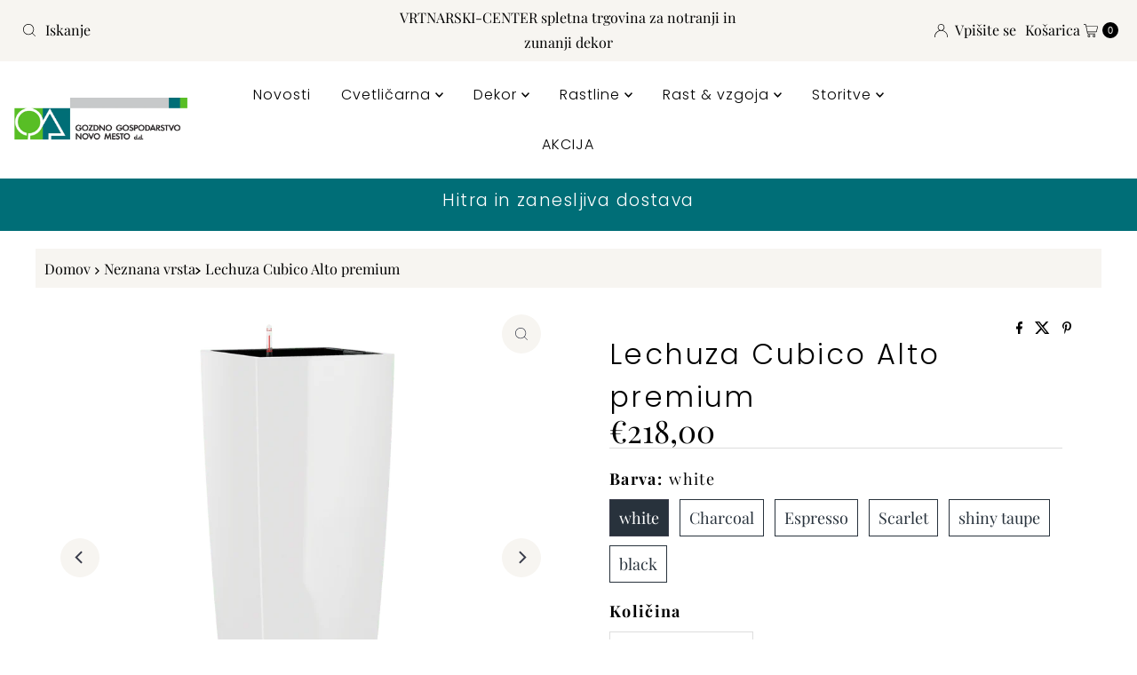

--- FILE ---
content_type: text/html; charset=utf-8
request_url: https://www.vrtnarski-center.si/products/cubico-alto-premium
body_size: 35466
content:
<!doctype html>
<html lang="en" class="no-js" lang="sl-SI">
  <head>
    <meta charset="utf-8">
    <meta name="viewport" content="width=device-width, initial-scale=1">

    <!-- Establish early connection to external domains -->
    <link rel="preconnect" href="https://cdn.shopify.com" crossorigin>
    <link rel="preconnect" href="https://fonts.shopify.com" crossorigin>
    <link rel="preconnect" href="https://monorail-edge.shopifysvc.com">
    <link rel="preconnect" href="//ajax.googleapis.com" crossorigin><!-- Preload onDomain stylesheets and script libraries -->
    <link href="//www.vrtnarski-center.si/cdn/shop/t/28/assets/stylesheet.css?v=142773281359879804051766995468" rel="stylesheet" type="text/css" media="all" />
    <link rel="preload" as="font" href="//www.vrtnarski-center.si/cdn/fonts/playfair_display/playfairdisplay_n4.9980f3e16959dc89137cc1369bfc3ae98af1deb9.woff2" type="font/woff2" crossorigin>
    <link rel="preload" as="font" href="//www.vrtnarski-center.si/cdn/fonts/poppins/poppins_n3.05f58335c3209cce17da4f1f1ab324ebe2982441.woff2" type="font/woff2" crossorigin>
    <link rel="preload" as="font" href="//www.vrtnarski-center.si/cdn/fonts/poppins/poppins_n3.05f58335c3209cce17da4f1f1ab324ebe2982441.woff2" type="font/woff2" crossorigin>
    <link href="//www.vrtnarski-center.si/cdn/shop/t/28/assets/eventemitter3.min.js?v=27939738353326123541766995468" as="script" rel="preload">
    <link href="//www.vrtnarski-center.si/cdn/shop/t/28/assets/theme.js?v=183434502472570460281766995468" as="script" rel="preload">

    <link rel="shortcut icon" href="//www.vrtnarski-center.si/cdn/shop/files/logo_za_profilke.png?crop=center&height=32&v=1760936391&width=32" type="image/png">
    <link rel="canonical" href="https://www.vrtnarski-center.si/products/cubico-alto-premium">

    <title>
      Lechuza Cubico Alto premium &ndash; Vrtnarski-center, spletna trgovina
    </title>
    <meta name="description" content="Lechuza CUBICO Premium lonec v različnih mat barvah in barvah visokega sijaja. Primeren za notranje zasaditve, je sestavljen iz: okrasnega lonca v mat barvi ali v barvi visokega sijaja vložne posode  dno posode, ki ločuje rezervoar vode od saditvenega prostora merilec nivoja vode pon ali vulkanska glina z dodanim gnoji">

    
<meta property="og:image" content="http://www.vrtnarski-center.si/cdn/shop/products/CUBICO_ALTO_charcoal_metallic.png?v=1760938528">
  <meta property="og:image:secure_url" content="https://www.vrtnarski-center.si/cdn/shop/products/CUBICO_ALTO_charcoal_metallic.png?v=1760938528">
  <meta property="og:image:width" content="790">
  <meta property="og:image:height" content="790">

<meta property="og:site_name" content="Vrtnarski-center, spletna trgovina">



  <meta name="twitter:card" content="summary">


  <meta name="twitter:site" content="@">


  <meta name="twitter:title" content="Lechuza Cubico Alto premium">
  <meta name="twitter:description" content="Lechuza CUBICO Premium lonec v različnih mat barvah in barvah visokega sijaja. Primeren za notranje zasaditve, je sestavljen iz:

okrasnega lonca v mat barvi ali v barvi visokega sijaja
vložne posode "><meta name="twitter:card" content="//www.vrtnarski-center.si/cdn/shop/products/CUBICOALTOshinytaupe.jpg?v=1760938535&width=1000">
    <meta name="twitter:image" content="//www.vrtnarski-center.si/cdn/shop/products/CUBICOALTOshinytaupe.jpg?v=1760938535&width=1000"><meta name="twitter:card" content="//www.vrtnarski-center.si/cdn/shop/products/CUBICOALTOshinytaupe.jpg?v=1760938535&width=1000">
    <meta name="twitter:image" content="//www.vrtnarski-center.si/cdn/shop/products/CUBICOALTOshinytaupe.jpg?v=1760938535&width=1000"><meta name="twitter:card" content="//www.vrtnarski-center.si/cdn/shop/products/CUBICOALTOshinytaupe.jpg?v=1760938535&width=1000">
    <meta name="twitter:image" content="//www.vrtnarski-center.si/cdn/shop/products/CUBICOALTOshinytaupe.jpg?v=1760938535&width=1000"><meta name="twitter:card" content="//www.vrtnarski-center.si/cdn/shop/products/CUBICOALTOshinytaupe.jpg?v=1760938535&width=1000">
    <meta name="twitter:image" content="//www.vrtnarski-center.si/cdn/shop/products/CUBICOALTOshinytaupe.jpg?v=1760938535&width=1000"><meta name="twitter:card" content="//www.vrtnarski-center.si/cdn/shop/products/CUBICOALTOshinytaupe.jpg?v=1760938535&width=1000">
    <meta name="twitter:image" content="//www.vrtnarski-center.si/cdn/shop/products/CUBICOALTOshinytaupe.jpg?v=1760938535&width=1000"><meta name="twitter:card" content="//www.vrtnarski-center.si/cdn/shop/products/CUBICOALTOshinytaupe.jpg?v=1760938535&width=1000">
    <meta name="twitter:image" content="//www.vrtnarski-center.si/cdn/shop/products/CUBICOALTOshinytaupe.jpg?v=1760938535&width=1000"><meta name="twitter:card" content="//www.vrtnarski-center.si/cdn/shop/products/CUBICOALTOshinytaupe.jpg?v=1760938535&width=1000">
    <meta name="twitter:image" content="//www.vrtnarski-center.si/cdn/shop/products/CUBICOALTOshinytaupe.jpg?v=1760938535&width=1000"><meta name="twitter:card" content="//www.vrtnarski-center.si/cdn/shop/products/CUBICOALTOshinytaupe.jpg?v=1760938535&width=1000">
    <meta name="twitter:image" content="//www.vrtnarski-center.si/cdn/shop/products/CUBICOALTOshinytaupe.jpg?v=1760938535&width=1000"><meta name="twitter:card" content="//www.vrtnarski-center.si/cdn/shop/products/CUBICOALTOshinytaupe.jpg?v=1760938535&width=1000">
    <meta name="twitter:image" content="//www.vrtnarski-center.si/cdn/shop/products/CUBICOALTOshinytaupe.jpg?v=1760938535&width=1000"><meta name="twitter:card" content="//www.vrtnarski-center.si/cdn/shop/products/CUBICOALTOshinytaupe.jpg?v=1760938535&width=1000">
    <meta name="twitter:image" content="//www.vrtnarski-center.si/cdn/shop/products/CUBICOALTOshinytaupe.jpg?v=1760938535&width=1000"><meta name="twitter:card" content="//www.vrtnarski-center.si/cdn/shop/products/CUBICOALTOshinytaupe.jpg?v=1760938535&width=1000">
    <meta name="twitter:image" content="//www.vrtnarski-center.si/cdn/shop/products/CUBICOALTOshinytaupe.jpg?v=1760938535&width=1000"><meta name="twitter:card" content="//www.vrtnarski-center.si/cdn/shop/products/CUBICOALTOshinytaupe.jpg?v=1760938535&width=1000">
    <meta name="twitter:image" content="//www.vrtnarski-center.si/cdn/shop/products/CUBICOALTOshinytaupe.jpg?v=1760938535&width=1000"><meta name="twitter:image:width" content="480">
  <meta name="twitter:image:height" content="480">


    
 <script type="application/ld+json">
   {
     "@context": "https://schema.org",
     "@type": "Product",
     "id": "cubico-alto-premium",
     "url": "https:\/\/www.vrtnarski-center.si\/products\/cubico-alto-premium",
     "image": "\/\/www.vrtnarski-center.si\/cdn\/shop\/products\/CUBICO_ALTO_charcoal_metallic.png?v=1760938528\u0026width=1000",
     "name": "Lechuza Cubico Alto premium",
     "brand": {
        "@type": "Brand",
        "name": "Vrtnarski-center, spletna trgovina GG Novo mesto d.d."
      },
     "description": "Lechuza CUBICO Premium lonec v različnih mat barvah in barvah visokega sijaja. Primeren za notranje zasaditve, je sestavljen iz:\n\nokrasnega lonca v mat barvi ali v barvi visokega sijaja\nvložne posode \ndno posode, ki ločuje rezervoar vode od saditvenega prostora\nmerilec nivoja vode\npon ali vulkanska glina z dodanim gnojilom za prekritje poda nad rezervoarjem vode za boljšo regulacijo vlage.\n\nVelikost širina\/dolžina\/višina v cm: 40x40x105","sku": "102601","offers": [
        
        {
           "@type": "Offer",
           "price" : 218.0,
           "priceCurrency": "EUR",
           "availability": "http://schema.org/InStock",
           "priceValidUntil": "2030-01-01",
           "url": "\/products\/cubico-alto-premium"
         },
       
        {
           "@type": "Offer",
           "price" : 218.0,
           "priceCurrency": "EUR",
           "availability": "http://schema.org/InStock",
           "priceValidUntil": "2030-01-01",
           "url": "\/products\/cubico-alto-premium"
         },
       
        {
           "@type": "Offer",
           "price" : 218.0,
           "priceCurrency": "EUR",
           "availability": "http://schema.org/InStock",
           "priceValidUntil": "2030-01-01",
           "url": "\/products\/cubico-alto-premium"
         },
       
        {
           "@type": "Offer",
           "price" : 218.0,
           "priceCurrency": "EUR",
           "availability": "http://schema.org/InStock",
           "priceValidUntil": "2030-01-01",
           "url": "\/products\/cubico-alto-premium"
         },
       
        {
           "@type": "Offer",
           "price" : 218.0,
           "priceCurrency": "EUR",
           "availability": "http://schema.org/InStock",
           "priceValidUntil": "2030-01-01",
           "url": "\/products\/cubico-alto-premium"
         },
       
        {
           "@type": "Offer",
           "price" : 218.0,
           "priceCurrency": "EUR",
           "availability": "http://schema.org/InStock",
           "priceValidUntil": "2030-01-01",
           "url": "\/products\/cubico-alto-premium"
         }
       
     ]
   }
 </script>


    <style data-shopify>
:root {
    --main-family: "Playfair Display", serif;
    --main-weight: 400;
    --main-style: normal;
    --nav-family: Poppins, sans-serif;
    --nav-weight: 300;
    --nav-style: normal;
    --heading-family: Poppins, sans-serif;
    --heading-weight: 300;
    --heading-style: normal;

    --font-size: 18px;
    --h1-size: 32px;
    --h2-size: 26px;
    --h3-size: 24px;
    --nav-size: 16px;

    --announcement-background: #f7f5f1;
    --announcement-text: #000000;
    --header-background: #ffffff;
    --header-text: #393939;
    --nav-color: #000000;
    --nav-hover-link-color: #58be25;
    --nav-hover-accent-color: #efa739;
    --nav-dropdown-text: #000000;
    --nav-dropdown-background: #ffffff;
    --mobile-header-background: #ffffff;
    --mobile-header-text: #393939;
    --background: #ffffff;
    --text-color: #000000;
    --sale-color: #59533f;
    --so-color: #efa739;
    --new-color: #28323c;
    --dotted-color: #dddddd;
    --secondary-color: #f7f5f1;
    --section-heading-text: #28323c;
    --section-heading-primary: #ffffff;
    --section-heading-primary-hover: #58be25;
    --section-heading-accent: #393c4a;
    --banner-text: #ffffff;
    --banner-caption-bg: rgba(0,0,0,0);
    --button-color: #006e77;
    --button-text: #ffffff;
    --button-hover: #59533f;
    --secondary-button-color: #efa739;
    --secondary-button-text: #ffffff;
    --secondary-button-hover: #59533f;
    --direction-color: #393c4a;
    --direction-background: #f7f5f1;
    --direction-hover: #efa739;
    --swatch-color: #28323c;
    --swatch-background: #ffffff;
    --swatch-border: #28323c;
    --swatch-selected-color: #ffffff;
    --swatch-selected-background: #28323c;
    --swatch-selected-border: #393c4a;
    --footer-background: #f6f5f3;
    --footer-text: #161616;
    --footer-icons: #28323c;

    --header-border-width: 60%;
    --header-border-weight: 1px;
    --header-border-style: double;
    --free-shipping-bg: #efa739;
    --free-shipping-text: #ffffff;
    --keyboard-focus: #f7f5f1;
    --focus-border-style: dotted;
    --focus-border-weight: 1px;

    --error-msg-dark: #e81000;
    --error-msg-light: #ffeae8;
    --success-msg-dark: #007f5f;
    --success-msg-light: #e5fff8;

    --select-arrow-bg: url(//www.vrtnarski-center.si/cdn/shop/t/28/assets/select-arrow.png?v=112595941721225094991766995468);
    --icon-border-color: #e6e6e6;
    --product-align: left;

    --color-body-text: var(--text-color);
    --color-body: var(--background);
    --color-bg: var(--background);
    --color-filter-size: 18px;

    --star-active: rgb(0, 0, 0);
    --star-inactive: rgb(204, 204, 204);

    --section-background: #ffffff;
    --section-overlay-color: 0, 0, 0;
    --section-overlay-opacity: 0;
    --section-button-size: 18px;;
    --desktop-section-height: ;
    --mobile-section-height: ;


  }
  @media (max-width: 740px) {
  :root {
    --font-size: calc(18px - (18px * 0.15));
    --nav-size: calc(16px - (16px * 0.15));
    --h1-size: calc(32px - (32px * 0.15));
    --h2-size: calc(26px - (26px * 0.15));
    --h3-size: calc(24px - (24px * 0.15));
    --section-button-size: calc(18px - (18px * 0.15));
  }
}
</style>


    <link rel="stylesheet" href="//www.vrtnarski-center.si/cdn/shop/t/28/assets/stylesheet.css?v=142773281359879804051766995468" type="text/css">

    <style>
      @font-face {
  font-family: "Playfair Display";
  font-weight: 400;
  font-style: normal;
  font-display: swap;
  src: url("//www.vrtnarski-center.si/cdn/fonts/playfair_display/playfairdisplay_n4.9980f3e16959dc89137cc1369bfc3ae98af1deb9.woff2") format("woff2"),
       url("//www.vrtnarski-center.si/cdn/fonts/playfair_display/playfairdisplay_n4.c562b7c8e5637886a811d2a017f9e023166064ee.woff") format("woff");
}

      @font-face {
  font-family: Poppins;
  font-weight: 300;
  font-style: normal;
  font-display: swap;
  src: url("//www.vrtnarski-center.si/cdn/fonts/poppins/poppins_n3.05f58335c3209cce17da4f1f1ab324ebe2982441.woff2") format("woff2"),
       url("//www.vrtnarski-center.si/cdn/fonts/poppins/poppins_n3.6971368e1f131d2c8ff8e3a44a36b577fdda3ff5.woff") format("woff");
}

      @font-face {
  font-family: Poppins;
  font-weight: 300;
  font-style: normal;
  font-display: swap;
  src: url("//www.vrtnarski-center.si/cdn/fonts/poppins/poppins_n3.05f58335c3209cce17da4f1f1ab324ebe2982441.woff2") format("woff2"),
       url("//www.vrtnarski-center.si/cdn/fonts/poppins/poppins_n3.6971368e1f131d2c8ff8e3a44a36b577fdda3ff5.woff") format("woff");
}

      @font-face {
  font-family: "Playfair Display";
  font-weight: 700;
  font-style: normal;
  font-display: swap;
  src: url("//www.vrtnarski-center.si/cdn/fonts/playfair_display/playfairdisplay_n7.592b3435e0fff3f50b26d410c73ae7ec893f6910.woff2") format("woff2"),
       url("//www.vrtnarski-center.si/cdn/fonts/playfair_display/playfairdisplay_n7.998b1417dec711058cce2abb61a0b8c59066498f.woff") format("woff");
}

      @font-face {
  font-family: "Playfair Display";
  font-weight: 400;
  font-style: italic;
  font-display: swap;
  src: url("//www.vrtnarski-center.si/cdn/fonts/playfair_display/playfairdisplay_i4.804ea8da9192aaed0368534aa085b3c1f3411619.woff2") format("woff2"),
       url("//www.vrtnarski-center.si/cdn/fonts/playfair_display/playfairdisplay_i4.5538cb7a825d13d8a2333cd8a94065a93a95c710.woff") format("woff");
}

      @font-face {
  font-family: "Playfair Display";
  font-weight: 700;
  font-style: italic;
  font-display: swap;
  src: url("//www.vrtnarski-center.si/cdn/fonts/playfair_display/playfairdisplay_i7.ba833b400bcd9c858b439c75a4a7c6eddc4c7de0.woff2") format("woff2"),
       url("//www.vrtnarski-center.si/cdn/fonts/playfair_display/playfairdisplay_i7.4872c65919810cd2f622f4ba52cd2e9e595f11d5.woff") format("woff");
}

    </style>

    <script>window.performance && window.performance.mark && window.performance.mark('shopify.content_for_header.start');</script><meta name="google-site-verification" content="jG-ODno6cxWa0tCIMwUYcetyBSinD0RE7NxsY9WfaGs">
<meta id="shopify-digital-wallet" name="shopify-digital-wallet" content="/50946801860/digital_wallets/dialog">
<meta name="shopify-checkout-api-token" content="4ac6208212cf045326fc677759633c0e">
<meta id="in-context-paypal-metadata" data-shop-id="50946801860" data-venmo-supported="false" data-environment="production" data-locale="en_US" data-paypal-v4="true" data-currency="EUR">
<link rel="alternate" type="application/json+oembed" href="https://www.vrtnarski-center.si/products/cubico-alto-premium.oembed">
<script async="async" src="/checkouts/internal/preloads.js?locale=sl-SI"></script>
<script id="apple-pay-shop-capabilities" type="application/json">{"shopId":50946801860,"countryCode":"SI","currencyCode":"EUR","merchantCapabilities":["supports3DS"],"merchantId":"gid:\/\/shopify\/Shop\/50946801860","merchantName":"Vrtnarski-center, spletna trgovina","requiredBillingContactFields":["postalAddress","email","phone"],"requiredShippingContactFields":["postalAddress","email","phone"],"shippingType":"shipping","supportedNetworks":["visa","masterCard"],"total":{"type":"pending","label":"Vrtnarski-center, spletna trgovina","amount":"1.00"},"shopifyPaymentsEnabled":true,"supportsSubscriptions":true}</script>
<script id="shopify-features" type="application/json">{"accessToken":"4ac6208212cf045326fc677759633c0e","betas":["rich-media-storefront-analytics"],"domain":"www.vrtnarski-center.si","predictiveSearch":true,"shopId":50946801860,"locale":"sl"}</script>
<script>var Shopify = Shopify || {};
Shopify.shop = "vrtnarski-center.myshopify.com";
Shopify.locale = "sl-SI";
Shopify.currency = {"active":"EUR","rate":"1.0"};
Shopify.country = "SI";
Shopify.theme = {"name":"Mr Parker","id":181770617155,"schema_name":"Mr Parker","schema_version":"11.1.2","theme_store_id":567,"role":"main"};
Shopify.theme.handle = "null";
Shopify.theme.style = {"id":null,"handle":null};
Shopify.cdnHost = "www.vrtnarski-center.si/cdn";
Shopify.routes = Shopify.routes || {};
Shopify.routes.root = "/";</script>
<script type="module">!function(o){(o.Shopify=o.Shopify||{}).modules=!0}(window);</script>
<script>!function(o){function n(){var o=[];function n(){o.push(Array.prototype.slice.apply(arguments))}return n.q=o,n}var t=o.Shopify=o.Shopify||{};t.loadFeatures=n(),t.autoloadFeatures=n()}(window);</script>
<script id="shop-js-analytics" type="application/json">{"pageType":"product"}</script>
<script defer="defer" async type="module" src="//www.vrtnarski-center.si/cdn/shopifycloud/shop-js/modules/v2/client.init-shop-cart-sync_BOfXxkWy.sl-SI.esm.js"></script>
<script defer="defer" async type="module" src="//www.vrtnarski-center.si/cdn/shopifycloud/shop-js/modules/v2/chunk.common_puWfG1tw.esm.js"></script>
<script type="module">
  await import("//www.vrtnarski-center.si/cdn/shopifycloud/shop-js/modules/v2/client.init-shop-cart-sync_BOfXxkWy.sl-SI.esm.js");
await import("//www.vrtnarski-center.si/cdn/shopifycloud/shop-js/modules/v2/chunk.common_puWfG1tw.esm.js");

  window.Shopify.SignInWithShop?.initShopCartSync?.({"fedCMEnabled":true,"windoidEnabled":true});

</script>
<script id="__st">var __st={"a":50946801860,"offset":3600,"reqid":"98359eb8-5ef9-40f8-9fae-6fe0d7ce251f-1768765710","pageurl":"www.vrtnarski-center.si\/products\/cubico-alto-premium","u":"c27572cd1f20","p":"product","rtyp":"product","rid":6122558685380};</script>
<script>window.ShopifyPaypalV4VisibilityTracking = true;</script>
<script id="captcha-bootstrap">!function(){'use strict';const t='contact',e='account',n='new_comment',o=[[t,t],['blogs',n],['comments',n],[t,'customer']],c=[[e,'customer_login'],[e,'guest_login'],[e,'recover_customer_password'],[e,'create_customer']],r=t=>t.map((([t,e])=>`form[action*='/${t}']:not([data-nocaptcha='true']) input[name='form_type'][value='${e}']`)).join(','),a=t=>()=>t?[...document.querySelectorAll(t)].map((t=>t.form)):[];function s(){const t=[...o],e=r(t);return a(e)}const i='password',u='form_key',d=['recaptcha-v3-token','g-recaptcha-response','h-captcha-response',i],f=()=>{try{return window.sessionStorage}catch{return}},m='__shopify_v',_=t=>t.elements[u];function p(t,e,n=!1){try{const o=window.sessionStorage,c=JSON.parse(o.getItem(e)),{data:r}=function(t){const{data:e,action:n}=t;return t[m]||n?{data:e,action:n}:{data:t,action:n}}(c);for(const[e,n]of Object.entries(r))t.elements[e]&&(t.elements[e].value=n);n&&o.removeItem(e)}catch(o){console.error('form repopulation failed',{error:o})}}const l='form_type',E='cptcha';function T(t){t.dataset[E]=!0}const w=window,h=w.document,L='Shopify',v='ce_forms',y='captcha';let A=!1;((t,e)=>{const n=(g='f06e6c50-85a8-45c8-87d0-21a2b65856fe',I='https://cdn.shopify.com/shopifycloud/storefront-forms-hcaptcha/ce_storefront_forms_captcha_hcaptcha.v1.5.2.iife.js',D={infoText:'Zaščiteno s hCaptcha',privacyText:'Zasebnost',termsText:'Pogoji'},(t,e,n)=>{const o=w[L][v],c=o.bindForm;if(c)return c(t,g,e,D).then(n);var r;o.q.push([[t,g,e,D],n]),r=I,A||(h.body.append(Object.assign(h.createElement('script'),{id:'captcha-provider',async:!0,src:r})),A=!0)});var g,I,D;w[L]=w[L]||{},w[L][v]=w[L][v]||{},w[L][v].q=[],w[L][y]=w[L][y]||{},w[L][y].protect=function(t,e){n(t,void 0,e),T(t)},Object.freeze(w[L][y]),function(t,e,n,w,h,L){const[v,y,A,g]=function(t,e,n){const i=e?o:[],u=t?c:[],d=[...i,...u],f=r(d),m=r(i),_=r(d.filter((([t,e])=>n.includes(e))));return[a(f),a(m),a(_),s()]}(w,h,L),I=t=>{const e=t.target;return e instanceof HTMLFormElement?e:e&&e.form},D=t=>v().includes(t);t.addEventListener('submit',(t=>{const e=I(t);if(!e)return;const n=D(e)&&!e.dataset.hcaptchaBound&&!e.dataset.recaptchaBound,o=_(e),c=g().includes(e)&&(!o||!o.value);(n||c)&&t.preventDefault(),c&&!n&&(function(t){try{if(!f())return;!function(t){const e=f();if(!e)return;const n=_(t);if(!n)return;const o=n.value;o&&e.removeItem(o)}(t);const e=Array.from(Array(32),(()=>Math.random().toString(36)[2])).join('');!function(t,e){_(t)||t.append(Object.assign(document.createElement('input'),{type:'hidden',name:u})),t.elements[u].value=e}(t,e),function(t,e){const n=f();if(!n)return;const o=[...t.querySelectorAll(`input[type='${i}']`)].map((({name:t})=>t)),c=[...d,...o],r={};for(const[a,s]of new FormData(t).entries())c.includes(a)||(r[a]=s);n.setItem(e,JSON.stringify({[m]:1,action:t.action,data:r}))}(t,e)}catch(e){console.error('failed to persist form',e)}}(e),e.submit())}));const S=(t,e)=>{t&&!t.dataset[E]&&(n(t,e.some((e=>e===t))),T(t))};for(const o of['focusin','change'])t.addEventListener(o,(t=>{const e=I(t);D(e)&&S(e,y())}));const B=e.get('form_key'),M=e.get(l),P=B&&M;t.addEventListener('DOMContentLoaded',(()=>{const t=y();if(P)for(const e of t)e.elements[l].value===M&&p(e,B);[...new Set([...A(),...v().filter((t=>'true'===t.dataset.shopifyCaptcha))])].forEach((e=>S(e,t)))}))}(h,new URLSearchParams(w.location.search),n,t,e,['guest_login'])})(!0,!0)}();</script>
<script integrity="sha256-4kQ18oKyAcykRKYeNunJcIwy7WH5gtpwJnB7kiuLZ1E=" data-source-attribution="shopify.loadfeatures" defer="defer" src="//www.vrtnarski-center.si/cdn/shopifycloud/storefront/assets/storefront/load_feature-a0a9edcb.js" crossorigin="anonymous"></script>
<script data-source-attribution="shopify.dynamic_checkout.dynamic.init">var Shopify=Shopify||{};Shopify.PaymentButton=Shopify.PaymentButton||{isStorefrontPortableWallets:!0,init:function(){window.Shopify.PaymentButton.init=function(){};var t=document.createElement("script");t.src="https://www.vrtnarski-center.si/cdn/shopifycloud/portable-wallets/latest/portable-wallets.sl.js",t.type="module",document.head.appendChild(t)}};
</script>
<script data-source-attribution="shopify.dynamic_checkout.buyer_consent">
  function portableWalletsHideBuyerConsent(e){var t=document.getElementById("shopify-buyer-consent"),n=document.getElementById("shopify-subscription-policy-button");t&&n&&(t.classList.add("hidden"),t.setAttribute("aria-hidden","true"),n.removeEventListener("click",e))}function portableWalletsShowBuyerConsent(e){var t=document.getElementById("shopify-buyer-consent"),n=document.getElementById("shopify-subscription-policy-button");t&&n&&(t.classList.remove("hidden"),t.removeAttribute("aria-hidden"),n.addEventListener("click",e))}window.Shopify?.PaymentButton&&(window.Shopify.PaymentButton.hideBuyerConsent=portableWalletsHideBuyerConsent,window.Shopify.PaymentButton.showBuyerConsent=portableWalletsShowBuyerConsent);
</script>
<script data-source-attribution="shopify.dynamic_checkout.cart.bootstrap">document.addEventListener("DOMContentLoaded",(function(){function t(){return document.querySelector("shopify-accelerated-checkout-cart, shopify-accelerated-checkout")}if(t())Shopify.PaymentButton.init();else{new MutationObserver((function(e,n){t()&&(Shopify.PaymentButton.init(),n.disconnect())})).observe(document.body,{childList:!0,subtree:!0})}}));
</script>
<script id='scb4127' type='text/javascript' async='' src='https://www.vrtnarski-center.si/cdn/shopifycloud/privacy-banner/storefront-banner.js'></script><link id="shopify-accelerated-checkout-styles" rel="stylesheet" media="screen" href="https://www.vrtnarski-center.si/cdn/shopifycloud/portable-wallets/latest/accelerated-checkout-backwards-compat.css" crossorigin="anonymous">
<style id="shopify-accelerated-checkout-cart">
        #shopify-buyer-consent {
  margin-top: 1em;
  display: inline-block;
  width: 100%;
}

#shopify-buyer-consent.hidden {
  display: none;
}

#shopify-subscription-policy-button {
  background: none;
  border: none;
  padding: 0;
  text-decoration: underline;
  font-size: inherit;
  cursor: pointer;
}

#shopify-subscription-policy-button::before {
  box-shadow: none;
}

      </style>

<script>window.performance && window.performance.mark && window.performance.mark('shopify.content_for_header.end');</script>
  <!-- BEGIN app block: shopify://apps/open-signin-social-login/blocks/app-block/eff45696-2ef2-44f9-9062-0a01c87b02f6 -->
<script async="async" defer src="https://cdn.shopify.com/s/files/1/0331/8097/files/resource_fb6b8fa5-9e08-4587-be98-528eb4770bdb.js?v=1738134025&shop=www.vrtnarski-center.si"></script> 

<script>
  
  var _osts = 1738668246;
  
</script>

<!-- END app block --><link href="https://monorail-edge.shopifysvc.com" rel="dns-prefetch">
<script>(function(){if ("sendBeacon" in navigator && "performance" in window) {try {var session_token_from_headers = performance.getEntriesByType('navigation')[0].serverTiming.find(x => x.name == '_s').description;} catch {var session_token_from_headers = undefined;}var session_cookie_matches = document.cookie.match(/_shopify_s=([^;]*)/);var session_token_from_cookie = session_cookie_matches && session_cookie_matches.length === 2 ? session_cookie_matches[1] : "";var session_token = session_token_from_headers || session_token_from_cookie || "";function handle_abandonment_event(e) {var entries = performance.getEntries().filter(function(entry) {return /monorail-edge.shopifysvc.com/.test(entry.name);});if (!window.abandonment_tracked && entries.length === 0) {window.abandonment_tracked = true;var currentMs = Date.now();var navigation_start = performance.timing.navigationStart;var payload = {shop_id: 50946801860,url: window.location.href,navigation_start,duration: currentMs - navigation_start,session_token,page_type: "product"};window.navigator.sendBeacon("https://monorail-edge.shopifysvc.com/v1/produce", JSON.stringify({schema_id: "online_store_buyer_site_abandonment/1.1",payload: payload,metadata: {event_created_at_ms: currentMs,event_sent_at_ms: currentMs}}));}}window.addEventListener('pagehide', handle_abandonment_event);}}());</script>
<script id="web-pixels-manager-setup">(function e(e,d,r,n,o){if(void 0===o&&(o={}),!Boolean(null===(a=null===(i=window.Shopify)||void 0===i?void 0:i.analytics)||void 0===a?void 0:a.replayQueue)){var i,a;window.Shopify=window.Shopify||{};var t=window.Shopify;t.analytics=t.analytics||{};var s=t.analytics;s.replayQueue=[],s.publish=function(e,d,r){return s.replayQueue.push([e,d,r]),!0};try{self.performance.mark("wpm:start")}catch(e){}var l=function(){var e={modern:/Edge?\/(1{2}[4-9]|1[2-9]\d|[2-9]\d{2}|\d{4,})\.\d+(\.\d+|)|Firefox\/(1{2}[4-9]|1[2-9]\d|[2-9]\d{2}|\d{4,})\.\d+(\.\d+|)|Chrom(ium|e)\/(9{2}|\d{3,})\.\d+(\.\d+|)|(Maci|X1{2}).+ Version\/(15\.\d+|(1[6-9]|[2-9]\d|\d{3,})\.\d+)([,.]\d+|)( \(\w+\)|)( Mobile\/\w+|) Safari\/|Chrome.+OPR\/(9{2}|\d{3,})\.\d+\.\d+|(CPU[ +]OS|iPhone[ +]OS|CPU[ +]iPhone|CPU IPhone OS|CPU iPad OS)[ +]+(15[._]\d+|(1[6-9]|[2-9]\d|\d{3,})[._]\d+)([._]\d+|)|Android:?[ /-](13[3-9]|1[4-9]\d|[2-9]\d{2}|\d{4,})(\.\d+|)(\.\d+|)|Android.+Firefox\/(13[5-9]|1[4-9]\d|[2-9]\d{2}|\d{4,})\.\d+(\.\d+|)|Android.+Chrom(ium|e)\/(13[3-9]|1[4-9]\d|[2-9]\d{2}|\d{4,})\.\d+(\.\d+|)|SamsungBrowser\/([2-9]\d|\d{3,})\.\d+/,legacy:/Edge?\/(1[6-9]|[2-9]\d|\d{3,})\.\d+(\.\d+|)|Firefox\/(5[4-9]|[6-9]\d|\d{3,})\.\d+(\.\d+|)|Chrom(ium|e)\/(5[1-9]|[6-9]\d|\d{3,})\.\d+(\.\d+|)([\d.]+$|.*Safari\/(?![\d.]+ Edge\/[\d.]+$))|(Maci|X1{2}).+ Version\/(10\.\d+|(1[1-9]|[2-9]\d|\d{3,})\.\d+)([,.]\d+|)( \(\w+\)|)( Mobile\/\w+|) Safari\/|Chrome.+OPR\/(3[89]|[4-9]\d|\d{3,})\.\d+\.\d+|(CPU[ +]OS|iPhone[ +]OS|CPU[ +]iPhone|CPU IPhone OS|CPU iPad OS)[ +]+(10[._]\d+|(1[1-9]|[2-9]\d|\d{3,})[._]\d+)([._]\d+|)|Android:?[ /-](13[3-9]|1[4-9]\d|[2-9]\d{2}|\d{4,})(\.\d+|)(\.\d+|)|Mobile Safari.+OPR\/([89]\d|\d{3,})\.\d+\.\d+|Android.+Firefox\/(13[5-9]|1[4-9]\d|[2-9]\d{2}|\d{4,})\.\d+(\.\d+|)|Android.+Chrom(ium|e)\/(13[3-9]|1[4-9]\d|[2-9]\d{2}|\d{4,})\.\d+(\.\d+|)|Android.+(UC? ?Browser|UCWEB|U3)[ /]?(15\.([5-9]|\d{2,})|(1[6-9]|[2-9]\d|\d{3,})\.\d+)\.\d+|SamsungBrowser\/(5\.\d+|([6-9]|\d{2,})\.\d+)|Android.+MQ{2}Browser\/(14(\.(9|\d{2,})|)|(1[5-9]|[2-9]\d|\d{3,})(\.\d+|))(\.\d+|)|K[Aa][Ii]OS\/(3\.\d+|([4-9]|\d{2,})\.\d+)(\.\d+|)/},d=e.modern,r=e.legacy,n=navigator.userAgent;return n.match(d)?"modern":n.match(r)?"legacy":"unknown"}(),u="modern"===l?"modern":"legacy",c=(null!=n?n:{modern:"",legacy:""})[u],f=function(e){return[e.baseUrl,"/wpm","/b",e.hashVersion,"modern"===e.buildTarget?"m":"l",".js"].join("")}({baseUrl:d,hashVersion:r,buildTarget:u}),m=function(e){var d=e.version,r=e.bundleTarget,n=e.surface,o=e.pageUrl,i=e.monorailEndpoint;return{emit:function(e){var a=e.status,t=e.errorMsg,s=(new Date).getTime(),l=JSON.stringify({metadata:{event_sent_at_ms:s},events:[{schema_id:"web_pixels_manager_load/3.1",payload:{version:d,bundle_target:r,page_url:o,status:a,surface:n,error_msg:t},metadata:{event_created_at_ms:s}}]});if(!i)return console&&console.warn&&console.warn("[Web Pixels Manager] No Monorail endpoint provided, skipping logging."),!1;try{return self.navigator.sendBeacon.bind(self.navigator)(i,l)}catch(e){}var u=new XMLHttpRequest;try{return u.open("POST",i,!0),u.setRequestHeader("Content-Type","text/plain"),u.send(l),!0}catch(e){return console&&console.warn&&console.warn("[Web Pixels Manager] Got an unhandled error while logging to Monorail."),!1}}}}({version:r,bundleTarget:l,surface:e.surface,pageUrl:self.location.href,monorailEndpoint:e.monorailEndpoint});try{o.browserTarget=l,function(e){var d=e.src,r=e.async,n=void 0===r||r,o=e.onload,i=e.onerror,a=e.sri,t=e.scriptDataAttributes,s=void 0===t?{}:t,l=document.createElement("script"),u=document.querySelector("head"),c=document.querySelector("body");if(l.async=n,l.src=d,a&&(l.integrity=a,l.crossOrigin="anonymous"),s)for(var f in s)if(Object.prototype.hasOwnProperty.call(s,f))try{l.dataset[f]=s[f]}catch(e){}if(o&&l.addEventListener("load",o),i&&l.addEventListener("error",i),u)u.appendChild(l);else{if(!c)throw new Error("Did not find a head or body element to append the script");c.appendChild(l)}}({src:f,async:!0,onload:function(){if(!function(){var e,d;return Boolean(null===(d=null===(e=window.Shopify)||void 0===e?void 0:e.analytics)||void 0===d?void 0:d.initialized)}()){var d=window.webPixelsManager.init(e)||void 0;if(d){var r=window.Shopify.analytics;r.replayQueue.forEach((function(e){var r=e[0],n=e[1],o=e[2];d.publishCustomEvent(r,n,o)})),r.replayQueue=[],r.publish=d.publishCustomEvent,r.visitor=d.visitor,r.initialized=!0}}},onerror:function(){return m.emit({status:"failed",errorMsg:"".concat(f," has failed to load")})},sri:function(e){var d=/^sha384-[A-Za-z0-9+/=]+$/;return"string"==typeof e&&d.test(e)}(c)?c:"",scriptDataAttributes:o}),m.emit({status:"loading"})}catch(e){m.emit({status:"failed",errorMsg:(null==e?void 0:e.message)||"Unknown error"})}}})({shopId: 50946801860,storefrontBaseUrl: "https://www.vrtnarski-center.si",extensionsBaseUrl: "https://extensions.shopifycdn.com/cdn/shopifycloud/web-pixels-manager",monorailEndpoint: "https://monorail-edge.shopifysvc.com/unstable/produce_batch",surface: "storefront-renderer",enabledBetaFlags: ["2dca8a86"],webPixelsConfigList: [{"id":"1107427651","configuration":"{\"config\":\"{\\\"google_tag_ids\\\":[\\\"G-G0WXEYD7R9\\\",\\\"GT-WF48VTG\\\"],\\\"target_country\\\":\\\"SI\\\",\\\"gtag_events\\\":[{\\\"type\\\":\\\"search\\\",\\\"action_label\\\":\\\"G-G0WXEYD7R9\\\"},{\\\"type\\\":\\\"begin_checkout\\\",\\\"action_label\\\":\\\"G-G0WXEYD7R9\\\"},{\\\"type\\\":\\\"view_item\\\",\\\"action_label\\\":[\\\"G-G0WXEYD7R9\\\",\\\"MC-FEBV6JRL5E\\\"]},{\\\"type\\\":\\\"purchase\\\",\\\"action_label\\\":[\\\"G-G0WXEYD7R9\\\",\\\"MC-FEBV6JRL5E\\\"]},{\\\"type\\\":\\\"page_view\\\",\\\"action_label\\\":[\\\"G-G0WXEYD7R9\\\",\\\"MC-FEBV6JRL5E\\\"]},{\\\"type\\\":\\\"add_payment_info\\\",\\\"action_label\\\":\\\"G-G0WXEYD7R9\\\"},{\\\"type\\\":\\\"add_to_cart\\\",\\\"action_label\\\":\\\"G-G0WXEYD7R9\\\"}],\\\"enable_monitoring_mode\\\":false}\"}","eventPayloadVersion":"v1","runtimeContext":"OPEN","scriptVersion":"b2a88bafab3e21179ed38636efcd8a93","type":"APP","apiClientId":1780363,"privacyPurposes":[],"dataSharingAdjustments":{"protectedCustomerApprovalScopes":["read_customer_address","read_customer_email","read_customer_name","read_customer_personal_data","read_customer_phone"]}},{"id":"shopify-app-pixel","configuration":"{}","eventPayloadVersion":"v1","runtimeContext":"STRICT","scriptVersion":"0450","apiClientId":"shopify-pixel","type":"APP","privacyPurposes":["ANALYTICS","MARKETING"]},{"id":"shopify-custom-pixel","eventPayloadVersion":"v1","runtimeContext":"LAX","scriptVersion":"0450","apiClientId":"shopify-pixel","type":"CUSTOM","privacyPurposes":["ANALYTICS","MARKETING"]}],isMerchantRequest: false,initData: {"shop":{"name":"Vrtnarski-center, spletna trgovina","paymentSettings":{"currencyCode":"EUR"},"myshopifyDomain":"vrtnarski-center.myshopify.com","countryCode":"SI","storefrontUrl":"https:\/\/www.vrtnarski-center.si"},"customer":null,"cart":null,"checkout":null,"productVariants":[{"price":{"amount":218.0,"currencyCode":"EUR"},"product":{"title":"Lechuza Cubico Alto premium","vendor":"Vrtnarski-center, spletna trgovina GG Novo mesto d.d.","id":"6122558685380","untranslatedTitle":"Lechuza Cubico Alto premium","url":"\/products\/cubico-alto-premium","type":""},"id":"37755803828420","image":{"src":"\/\/www.vrtnarski-center.si\/cdn\/shop\/products\/CUBICO_ALTO_white_high-gloss.png?v=1760938474"},"sku":"102601","title":"white","untranslatedTitle":"white"},{"price":{"amount":218.0,"currencyCode":"EUR"},"product":{"title":"Lechuza Cubico Alto premium","vendor":"Vrtnarski-center, spletna trgovina GG Novo mesto d.d.","id":"6122558685380","untranslatedTitle":"Lechuza Cubico Alto premium","url":"\/products\/cubico-alto-premium","type":""},"id":"37755803861188","image":{"src":"\/\/www.vrtnarski-center.si\/cdn\/shop\/products\/CUBICO_ALTO_charcoal_metallic.png?v=1760938528"},"sku":"102601","title":"Charcoal","untranslatedTitle":"Charcoal"},{"price":{"amount":218.0,"currencyCode":"EUR"},"product":{"title":"Lechuza Cubico Alto premium","vendor":"Vrtnarski-center, spletna trgovina GG Novo mesto d.d.","id":"6122558685380","untranslatedTitle":"Lechuza Cubico Alto premium","url":"\/products\/cubico-alto-premium","type":""},"id":"37755803893956","image":{"src":"\/\/www.vrtnarski-center.si\/cdn\/shop\/products\/CUBICO_ALTO_espresso_metallic.jpg?v=1760938456"},"sku":"102601","title":"Espresso","untranslatedTitle":"Espresso"},{"price":{"amount":218.0,"currencyCode":"EUR"},"product":{"title":"Lechuza Cubico Alto premium","vendor":"Vrtnarski-center, spletna trgovina GG Novo mesto d.d.","id":"6122558685380","untranslatedTitle":"Lechuza Cubico Alto premium","url":"\/products\/cubico-alto-premium","type":""},"id":"37755803926724","image":{"src":"\/\/www.vrtnarski-center.si\/cdn\/shop\/products\/CUBICO_ALTO_scarlet_red_high-gloss.png?v=1760938463"},"sku":"102601","title":"Scarlet","untranslatedTitle":"Scarlet"},{"price":{"amount":218.0,"currencyCode":"EUR"},"product":{"title":"Lechuza Cubico Alto premium","vendor":"Vrtnarski-center, spletna trgovina GG Novo mesto d.d.","id":"6122558685380","untranslatedTitle":"Lechuza Cubico Alto premium","url":"\/products\/cubico-alto-premium","type":""},"id":"37755803959492","image":{"src":"\/\/www.vrtnarski-center.si\/cdn\/shop\/products\/CUBICO_ALTO_shiny_taupe.png?v=1760938468"},"sku":"102601","title":"shiny taupe","untranslatedTitle":"shiny taupe"},{"price":{"amount":218.0,"currencyCode":"EUR"},"product":{"title":"Lechuza Cubico Alto premium","vendor":"Vrtnarski-center, spletna trgovina GG Novo mesto d.d.","id":"6122558685380","untranslatedTitle":"Lechuza Cubico Alto premium","url":"\/products\/cubico-alto-premium","type":""},"id":"37755803992260","image":{"src":"\/\/www.vrtnarski-center.si\/cdn\/shop\/products\/CUBICO_ALTO_black_high-gloss.png?v=1760938431"},"sku":"102601","title":"black","untranslatedTitle":"black"}],"purchasingCompany":null},},"https://www.vrtnarski-center.si/cdn","fcfee988w5aeb613cpc8e4bc33m6693e112",{"modern":"","legacy":""},{"shopId":"50946801860","storefrontBaseUrl":"https:\/\/www.vrtnarski-center.si","extensionBaseUrl":"https:\/\/extensions.shopifycdn.com\/cdn\/shopifycloud\/web-pixels-manager","surface":"storefront-renderer","enabledBetaFlags":"[\"2dca8a86\"]","isMerchantRequest":"false","hashVersion":"fcfee988w5aeb613cpc8e4bc33m6693e112","publish":"custom","events":"[[\"page_viewed\",{}],[\"product_viewed\",{\"productVariant\":{\"price\":{\"amount\":218.0,\"currencyCode\":\"EUR\"},\"product\":{\"title\":\"Lechuza Cubico Alto premium\",\"vendor\":\"Vrtnarski-center, spletna trgovina GG Novo mesto d.d.\",\"id\":\"6122558685380\",\"untranslatedTitle\":\"Lechuza Cubico Alto premium\",\"url\":\"\/products\/cubico-alto-premium\",\"type\":\"\"},\"id\":\"37755803828420\",\"image\":{\"src\":\"\/\/www.vrtnarski-center.si\/cdn\/shop\/products\/CUBICO_ALTO_white_high-gloss.png?v=1760938474\"},\"sku\":\"102601\",\"title\":\"white\",\"untranslatedTitle\":\"white\"}}]]"});</script><script>
  window.ShopifyAnalytics = window.ShopifyAnalytics || {};
  window.ShopifyAnalytics.meta = window.ShopifyAnalytics.meta || {};
  window.ShopifyAnalytics.meta.currency = 'EUR';
  var meta = {"product":{"id":6122558685380,"gid":"gid:\/\/shopify\/Product\/6122558685380","vendor":"Vrtnarski-center, spletna trgovina GG Novo mesto d.d.","type":"","handle":"cubico-alto-premium","variants":[{"id":37755803828420,"price":21800,"name":"Lechuza Cubico Alto premium - white","public_title":"white","sku":"102601"},{"id":37755803861188,"price":21800,"name":"Lechuza Cubico Alto premium - Charcoal","public_title":"Charcoal","sku":"102601"},{"id":37755803893956,"price":21800,"name":"Lechuza Cubico Alto premium - Espresso","public_title":"Espresso","sku":"102601"},{"id":37755803926724,"price":21800,"name":"Lechuza Cubico Alto premium - Scarlet","public_title":"Scarlet","sku":"102601"},{"id":37755803959492,"price":21800,"name":"Lechuza Cubico Alto premium - shiny taupe","public_title":"shiny taupe","sku":"102601"},{"id":37755803992260,"price":21800,"name":"Lechuza Cubico Alto premium - black","public_title":"black","sku":"102601"}],"remote":false},"page":{"pageType":"product","resourceType":"product","resourceId":6122558685380,"requestId":"98359eb8-5ef9-40f8-9fae-6fe0d7ce251f-1768765710"}};
  for (var attr in meta) {
    window.ShopifyAnalytics.meta[attr] = meta[attr];
  }
</script>
<script class="analytics">
  (function () {
    var customDocumentWrite = function(content) {
      var jquery = null;

      if (window.jQuery) {
        jquery = window.jQuery;
      } else if (window.Checkout && window.Checkout.$) {
        jquery = window.Checkout.$;
      }

      if (jquery) {
        jquery('body').append(content);
      }
    };

    var hasLoggedConversion = function(token) {
      if (token) {
        return document.cookie.indexOf('loggedConversion=' + token) !== -1;
      }
      return false;
    }

    var setCookieIfConversion = function(token) {
      if (token) {
        var twoMonthsFromNow = new Date(Date.now());
        twoMonthsFromNow.setMonth(twoMonthsFromNow.getMonth() + 2);

        document.cookie = 'loggedConversion=' + token + '; expires=' + twoMonthsFromNow;
      }
    }

    var trekkie = window.ShopifyAnalytics.lib = window.trekkie = window.trekkie || [];
    if (trekkie.integrations) {
      return;
    }
    trekkie.methods = [
      'identify',
      'page',
      'ready',
      'track',
      'trackForm',
      'trackLink'
    ];
    trekkie.factory = function(method) {
      return function() {
        var args = Array.prototype.slice.call(arguments);
        args.unshift(method);
        trekkie.push(args);
        return trekkie;
      };
    };
    for (var i = 0; i < trekkie.methods.length; i++) {
      var key = trekkie.methods[i];
      trekkie[key] = trekkie.factory(key);
    }
    trekkie.load = function(config) {
      trekkie.config = config || {};
      trekkie.config.initialDocumentCookie = document.cookie;
      var first = document.getElementsByTagName('script')[0];
      var script = document.createElement('script');
      script.type = 'text/javascript';
      script.onerror = function(e) {
        var scriptFallback = document.createElement('script');
        scriptFallback.type = 'text/javascript';
        scriptFallback.onerror = function(error) {
                var Monorail = {
      produce: function produce(monorailDomain, schemaId, payload) {
        var currentMs = new Date().getTime();
        var event = {
          schema_id: schemaId,
          payload: payload,
          metadata: {
            event_created_at_ms: currentMs,
            event_sent_at_ms: currentMs
          }
        };
        return Monorail.sendRequest("https://" + monorailDomain + "/v1/produce", JSON.stringify(event));
      },
      sendRequest: function sendRequest(endpointUrl, payload) {
        // Try the sendBeacon API
        if (window && window.navigator && typeof window.navigator.sendBeacon === 'function' && typeof window.Blob === 'function' && !Monorail.isIos12()) {
          var blobData = new window.Blob([payload], {
            type: 'text/plain'
          });

          if (window.navigator.sendBeacon(endpointUrl, blobData)) {
            return true;
          } // sendBeacon was not successful

        } // XHR beacon

        var xhr = new XMLHttpRequest();

        try {
          xhr.open('POST', endpointUrl);
          xhr.setRequestHeader('Content-Type', 'text/plain');
          xhr.send(payload);
        } catch (e) {
          console.log(e);
        }

        return false;
      },
      isIos12: function isIos12() {
        return window.navigator.userAgent.lastIndexOf('iPhone; CPU iPhone OS 12_') !== -1 || window.navigator.userAgent.lastIndexOf('iPad; CPU OS 12_') !== -1;
      }
    };
    Monorail.produce('monorail-edge.shopifysvc.com',
      'trekkie_storefront_load_errors/1.1',
      {shop_id: 50946801860,
      theme_id: 181770617155,
      app_name: "storefront",
      context_url: window.location.href,
      source_url: "//www.vrtnarski-center.si/cdn/s/trekkie.storefront.cd680fe47e6c39ca5d5df5f0a32d569bc48c0f27.min.js"});

        };
        scriptFallback.async = true;
        scriptFallback.src = '//www.vrtnarski-center.si/cdn/s/trekkie.storefront.cd680fe47e6c39ca5d5df5f0a32d569bc48c0f27.min.js';
        first.parentNode.insertBefore(scriptFallback, first);
      };
      script.async = true;
      script.src = '//www.vrtnarski-center.si/cdn/s/trekkie.storefront.cd680fe47e6c39ca5d5df5f0a32d569bc48c0f27.min.js';
      first.parentNode.insertBefore(script, first);
    };
    trekkie.load(
      {"Trekkie":{"appName":"storefront","development":false,"defaultAttributes":{"shopId":50946801860,"isMerchantRequest":null,"themeId":181770617155,"themeCityHash":"17354084179148817637","contentLanguage":"sl-SI","currency":"EUR","eventMetadataId":"dedfd3ac-9e97-4aae-aacb-f6f8ed807bde"},"isServerSideCookieWritingEnabled":true,"monorailRegion":"shop_domain","enabledBetaFlags":["65f19447"]},"Session Attribution":{},"S2S":{"facebookCapiEnabled":false,"source":"trekkie-storefront-renderer","apiClientId":580111}}
    );

    var loaded = false;
    trekkie.ready(function() {
      if (loaded) return;
      loaded = true;

      window.ShopifyAnalytics.lib = window.trekkie;

      var originalDocumentWrite = document.write;
      document.write = customDocumentWrite;
      try { window.ShopifyAnalytics.merchantGoogleAnalytics.call(this); } catch(error) {};
      document.write = originalDocumentWrite;

      window.ShopifyAnalytics.lib.page(null,{"pageType":"product","resourceType":"product","resourceId":6122558685380,"requestId":"98359eb8-5ef9-40f8-9fae-6fe0d7ce251f-1768765710","shopifyEmitted":true});

      var match = window.location.pathname.match(/checkouts\/(.+)\/(thank_you|post_purchase)/)
      var token = match? match[1]: undefined;
      if (!hasLoggedConversion(token)) {
        setCookieIfConversion(token);
        window.ShopifyAnalytics.lib.track("Viewed Product",{"currency":"EUR","variantId":37755803828420,"productId":6122558685380,"productGid":"gid:\/\/shopify\/Product\/6122558685380","name":"Lechuza Cubico Alto premium - white","price":"218.00","sku":"102601","brand":"Vrtnarski-center, spletna trgovina GG Novo mesto d.d.","variant":"white","category":"","nonInteraction":true,"remote":false},undefined,undefined,{"shopifyEmitted":true});
      window.ShopifyAnalytics.lib.track("monorail:\/\/trekkie_storefront_viewed_product\/1.1",{"currency":"EUR","variantId":37755803828420,"productId":6122558685380,"productGid":"gid:\/\/shopify\/Product\/6122558685380","name":"Lechuza Cubico Alto premium - white","price":"218.00","sku":"102601","brand":"Vrtnarski-center, spletna trgovina GG Novo mesto d.d.","variant":"white","category":"","nonInteraction":true,"remote":false,"referer":"https:\/\/www.vrtnarski-center.si\/products\/cubico-alto-premium"});
      }
    });


        var eventsListenerScript = document.createElement('script');
        eventsListenerScript.async = true;
        eventsListenerScript.src = "//www.vrtnarski-center.si/cdn/shopifycloud/storefront/assets/shop_events_listener-3da45d37.js";
        document.getElementsByTagName('head')[0].appendChild(eventsListenerScript);

})();</script>
<script
  defer
  src="https://www.vrtnarski-center.si/cdn/shopifycloud/perf-kit/shopify-perf-kit-3.0.4.min.js"
  data-application="storefront-renderer"
  data-shop-id="50946801860"
  data-render-region="gcp-us-east1"
  data-page-type="product"
  data-theme-instance-id="181770617155"
  data-theme-name="Mr Parker"
  data-theme-version="11.1.2"
  data-monorail-region="shop_domain"
  data-resource-timing-sampling-rate="10"
  data-shs="true"
  data-shs-beacon="true"
  data-shs-export-with-fetch="true"
  data-shs-logs-sample-rate="1"
  data-shs-beacon-endpoint="https://www.vrtnarski-center.si/api/collect"
></script>
</head>

  <body class="gridlock ultra_wide template-product product theme-features__header-border-style--double theme-features__header-horizontal-alignment--middle theme-features__header-border-weight--1 theme-features__header-border-width--60 theme-features__header-edges--none theme-features__h2-size--26 theme-features__header-vertical-alignment--center theme-features__rounded-buttons--disabled theme-features__display-options--image-switch theme-features__product-align--left theme-features__product-border--disabled theme-features__product-info--none theme-features__price-bold--enabled theme-features__product-icon-position--top-left theme-features__ultra-wide--enabled js-slideout-toggle-wrapper js-modal-toggle-wrapper">
    
<a class="skip-link button visually-hidden" href="#main-content">Preskoči na vsebino</a>

    <div class="js-modal-overlay site-overlay"></div>

    <aside
      popover="auto"
      class="slideout slideout__drawer-left"
      data-wau-slideout="mobile-navigation"
      id="slideout-mobile-navigation"
    >
      <div id="shopify-section-mobile-navigation" class="shopify-section">
<style data-shopify>
  #shopify-section-mobile-navigation {
    --background-color: #ffffff;
    --link-color: #000000;
    --border-color: #000000;
    --accordion-border-color: var(--link-color);
    --accordion-color: var(--link-color);
    --accordion-background-color: var(--background-color);
    --accordion-border-bottom: 1px solid var(--border-color);
  }
</style>

<nav
  class="mobile-menu mobile__navigation--menu"
  role="navigation"
  data-section-id="mobile-navigation"
  data-section-type="mobile-navigation"
>
  <div class="slideout__trigger--close">
    <button
      class="slideout__trigger-mobile-menu js-slideout-close"
      data-slideout-direction="left"
      aria-label="Close navigation"
      tabindex="0"
      type="button"
      name="button"
      popovertarget="slideout-mobile-navigation"
      popovertargetaction="hide"
    >
      <div class="icn-close"></div>
    </button>
  </div>

  
    
        <div class="mobile-menu__block mobile-menu__search" ><predictive-search
              data-routes="/search/suggest"
              data-input-selector='input[name="q"]'
              data-enable-focus-out="false"
              data-results-selector="#predictive-search"
            ><form action="/search" method="get">
            <label class="visually-hidden" for="search-mobile-navigation">Iskanje</label>
            <input
              type="text"
              name="q"
              id="search-mobile-navigation"
              placeholder="Iskanje"
              value=""role="combobox"
                aria-expanded="false"
                aria-owns="predictive-search-results-list"
                aria-controls="predictive-search-results-list"
                aria-haspopup="listbox"
                aria-autocomplete="list"
                autocorrect="off"
                autocomplete="off"
                autocapitalize="off"
                spellcheck="false">

            <input name="options[prefix]" type="hidden" value="last"><div id="predictive-search" class="predictive-search" tabindex="-1"></div></form></predictive-search></div>
      
  
    
        <div class="mobile-menu__block mobile-menu__cart-status" >
          <a class="mobile-menu__cart-icon" href="/cart">
            <span class="vib-center">Košarica</span>
            <span class="mobile-menu__cart-count CartCount vib-center">0</span>
            <svg class="icon--mrparker-cart vib-center" version="1.1" xmlns="http://www.w3.org/2000/svg" xmlns:xlink="http://www.w3.org/1999/xlink" x="0px" y="0px"
       viewBox="0 0 20.8 20" height="18px" xml:space="preserve">
      <g class="hover-fill" fill="#000000">
        <path class="st0" d="M0,0.5C0,0.2,0.2,0,0.5,0h1.6c0.7,0,1.2,0.4,1.4,1.1l0.4,1.8h15.4c0.9,0,1.6,0.9,1.4,1.8l-1.6,6.7
          c-0.2,0.6-0.7,1.1-1.4,1.1h-12l0.3,1.5c0,0.2,0.2,0.4,0.5,0.4h10.1c0.3,0,0.5,0.2,0.5,0.5s-0.2,0.5-0.5,0.5H6.5
          c-0.7,0-1.3-0.5-1.4-1.2L4.8,12L3.1,3.4L2.6,1.3C2.5,1.1,2.3,1,2.1,1H0.5C0.2,1,0,0.7,0,0.5z M4.1,3.8l1.5,7.6h12.2
          c0.2,0,0.4-0.2,0.5-0.4l1.6-6.7c0.1-0.3-0.2-0.6-0.5-0.6H4.1z"/>
        <path class="st0" d="M7.6,17.1c-0.5,0-1,0.4-1,1s0.4,1,1,1s1-0.4,1-1S8.1,17.1,7.6,17.1z M5.7,18.1c0-1.1,0.9-1.9,1.9-1.9
          c1.1,0,1.9,0.9,1.9,1.9c0,1.1-0.9,1.9-1.9,1.9C6.6,20,5.7,19.1,5.7,18.1z"/>
        <path class="st0" d="M15.2,17.1c-0.5,0-1,0.4-1,1s0.4,1,1,1c0.5,0,1-0.4,1-1S15.8,17.1,15.2,17.1z M13.3,18.1c0-1.1,0.9-1.9,1.9-1.9
          c1.1,0,1.9,0.9,1.9,1.9c0,1.1-0.9,1.9-1.9,1.9C14.2,20,13.3,19.1,13.3,18.1z"/>
      </g>
      <style>.mobile-menu__cart-icon .icon--mrparker-cart:hover .hover-fill { fill: #000000;}</style>
    </svg>







          </a>
        </div>
    
  
    
        <div class="mobile-menu__block mobile-menu__search" >
        
        
        <ul class="menu__list">
          
            
              
              
                <li class="menu__item">
                  <a class="menu__link" href="/collections/novo">Novosti</a>
                </li>
              
            
              
              
                <li class="menu__item">
                  <details
                    class="details"
                    
                      name="level--1"
                    
                  >
                    <summary class="details__summary">
                      <a class="details__link" href="/pages/aranzmaji-2">Cvetličarna</a>
                      <div class="details__icon">
                        
  
    <svg class="icon--apollo-down-carrot details__svg vib-center" height="6px" version="1.1" xmlns="http://www.w3.org/2000/svg" xmlns:xlink="http://www.w3.org/1999/xlink" x="0px" y="0px"
    	 viewBox="0 0 20 13.3" xml:space="preserve">
      <g class="hover-fill" fill="var(--accordion-color)">
        <polygon points="17.7,0 10,8.3 2.3,0 0,2.5 10,13.3 20,2.5 "/>
      </g>
      <style> .icon--apollo-down-carrot:hover .hover-fill { fill: var(--accordion-color);}</style>
    </svg>
  








                      </div>
                    </summary>
                    <div class="details__content details__content--padding-left">
                      <ul class="menu__list">
                        
                          
                          
                            <li class="menu__item">
                              <a class="menu__link" href="/pages/darilna-kartica">Darilna kartica</a>
                            </li>
                          
                        
                          
                          
                            <li class="menu__item">
                              <a class="menu__link" href="/collections/zalni-paketi-svec">Žalni paketi sveč</a>
                            </li>
                          
                        
                          
                          
                            <li class="menu__item">
                              <a class="menu__link" href="/collections/sopek">Šopek</a>
                            </li>
                          
                        
                          
                          
                            <li class="menu__item">
                              <a class="menu__link" href="/collections/flowerbox">Flowerbox</a>
                            </li>
                          
                        
                          
                          
                            <li class="menu__item">
                              <a class="menu__link" href="/collections/sladke-radosti">Čokoladni izdelki</a>
                            </li>
                          
                        
                          
                          
                            <li class="menu__item">
                              <a class="menu__link" href="/collections/suhi-aranzamji">Suhi aranžmaji</a>
                            </li>
                          
                        
                          
                          
                            <li class="menu__item">
                              <a class="menu__link" href="/collections/osvezilci-zraka-muha/di%C5%A1ave-za-dom">Dišave za dom </a>
                            </li>
                          
                        
                      </ul>
                    </div>
                  </details>
                </li>
              
            
              
              
                <li class="menu__item">
                  <details
                    class="details"
                    
                      name="level--1"
                    
                  >
                    <summary class="details__summary">
                      <a class="details__link" href="/pages/lonci-vaze-1">Dekor</a>
                      <div class="details__icon">
                        
  
    <svg class="icon--apollo-down-carrot details__svg vib-center" height="6px" version="1.1" xmlns="http://www.w3.org/2000/svg" xmlns:xlink="http://www.w3.org/1999/xlink" x="0px" y="0px"
    	 viewBox="0 0 20 13.3" xml:space="preserve">
      <g class="hover-fill" fill="var(--accordion-color)">
        <polygon points="17.7,0 10,8.3 2.3,0 0,2.5 10,13.3 20,2.5 "/>
      </g>
      <style> .icon--apollo-down-carrot:hover .hover-fill { fill: var(--accordion-color);}</style>
    </svg>
  








                      </div>
                    </summary>
                    <div class="details__content details__content--padding-left">
                      <ul class="menu__list">
                        
                          
                          
                            <li class="menu__item">
                              <a class="menu__link" href="/collections/dekorativni-izdelki">Dekorativni izdelki</a>
                            </li>
                          
                        
                          
                          
                            <li class="menu__item">
                              <a class="menu__link" href="/collections/lechuza">Lechuza lonci</a>
                            </li>
                          
                        
                          
                          
                            <li class="menu__item">
                              <a class="menu__link" href="/collections/okrasni-lonci">Okrasni lonci</a>
                            </li>
                          
                        
                          
                          
                            <li class="menu__item">
                              <a class="menu__link" href="/collections/pohistvo">Pohištvo</a>
                            </li>
                          
                        
                          
                          
                            <li class="menu__item">
                              <a class="menu__link" href="/collections/stojala-za-roze">Stojala za lončnice</a>
                            </li>
                          
                        
                          
                          
                            <li class="menu__item">
                              <a class="menu__link" href="/collections/vrtna-kurisca">Vrtna kurišča</a>
                            </li>
                          
                        
                          
                          
                            <li class="menu__item">
                              <a class="menu__link" href="/collections/za-ptice">Za ptice</a>
                            </li>
                          
                        
                      </ul>
                    </div>
                  </details>
                </li>
              
            
              
              
                <li class="menu__item">
                  <details
                    class="details"
                    
                      name="level--1"
                    
                  >
                    <summary class="details__summary">
                      <a class="details__link" href="/pages/rastline">Rastline</a>
                      <div class="details__icon">
                        
  
    <svg class="icon--apollo-down-carrot details__svg vib-center" height="6px" version="1.1" xmlns="http://www.w3.org/2000/svg" xmlns:xlink="http://www.w3.org/1999/xlink" x="0px" y="0px"
    	 viewBox="0 0 20 13.3" xml:space="preserve">
      <g class="hover-fill" fill="var(--accordion-color)">
        <polygon points="17.7,0 10,8.3 2.3,0 0,2.5 10,13.3 20,2.5 "/>
      </g>
      <style> .icon--apollo-down-carrot:hover .hover-fill { fill: var(--accordion-color);}</style>
    </svg>
  








                      </div>
                    </summary>
                    <div class="details__content details__content--padding-left">
                      <ul class="menu__list">
                        
                          
                          
                            <li class="menu__item">
                              <details
                                class="details"
                                
                                  name="level--1--4"
                                
                              >
                                <summary class="details__summary">
                                  <a class="details__link" href="/collections/loncnice">Lončnice</a>
                                  <div class="details__icon">
                                    
  
    <svg class="icon--apollo-down-carrot details__svg vib-center" height="5px" version="1.1" xmlns="http://www.w3.org/2000/svg" xmlns:xlink="http://www.w3.org/1999/xlink" x="0px" y="0px"
    	 viewBox="0 0 20 13.3" xml:space="preserve">
      <g class="hover-fill" fill="var(--accordion-color)">
        <polygon points="17.7,0 10,8.3 2.3,0 0,2.5 10,13.3 20,2.5 "/>
      </g>
      <style> .icon--apollo-down-carrot:hover .hover-fill { fill: var(--accordion-color);}</style>
    </svg>
  








                                  </div>
                                </summary>
                                <div class="details__content details__content--padding-left">
                                  <ul class="menu__list">
                                    
                                      <li class="menu__item">
                                        <a class="menu__link" href="/collections/loncnice">Vsa ponudba</a>
                                      </li>
                                    
                                      <li class="menu__item">
                                        <a class="menu__link" href="/collections/air-so-pure-rastline">Air So pure</a>
                                      </li>
                                    
                                      <li class="menu__item">
                                        <a class="menu__link" href="/collections/varne-za-ljudi-in-zivali">Varne za ljudi in živali</a>
                                      </li>
                                    
                                  </ul>
                                </div>
                              </details>
                            </li>
                          
                        
                          
                          
                            <li class="menu__item">
                              <details
                                class="details"
                                
                                  name="level--1--4"
                                
                              >
                                <summary class="details__summary">
                                  <a class="details__link" href="/collections/drevesnica">Drevesnica</a>
                                  <div class="details__icon">
                                    
  
    <svg class="icon--apollo-down-carrot details__svg vib-center" height="5px" version="1.1" xmlns="http://www.w3.org/2000/svg" xmlns:xlink="http://www.w3.org/1999/xlink" x="0px" y="0px"
    	 viewBox="0 0 20 13.3" xml:space="preserve">
      <g class="hover-fill" fill="var(--accordion-color)">
        <polygon points="17.7,0 10,8.3 2.3,0 0,2.5 10,13.3 20,2.5 "/>
      </g>
      <style> .icon--apollo-down-carrot:hover .hover-fill { fill: var(--accordion-color);}</style>
    </svg>
  








                                  </div>
                                </summary>
                                <div class="details__content details__content--padding-left">
                                  <ul class="menu__list">
                                    
                                      <li class="menu__item">
                                        <a class="menu__link" href="/collections/drevesnica">Vsa ponudba </a>
                                      </li>
                                    
                                      <li class="menu__item">
                                        <a class="menu__link" href="/collections/sadno-drevje">Japonski javorji</a>
                                      </li>
                                    
                                      <li class="menu__item">
                                        <a class="menu__link" href="/collections/sadno-drevje-1">Sadike sadja</a>
                                      </li>
                                    
                                  </ul>
                                </div>
                              </details>
                            </li>
                          
                        
                          
                          
                            <li class="menu__item">
                              <details
                                class="details"
                                
                                  name="level--1--4"
                                
                              >
                                <summary class="details__summary">
                                  <a class="details__link" href="/collections/sezonske-rastline">Sezonske rastline</a>
                                  <div class="details__icon">
                                    
  
    <svg class="icon--apollo-down-carrot details__svg vib-center" height="5px" version="1.1" xmlns="http://www.w3.org/2000/svg" xmlns:xlink="http://www.w3.org/1999/xlink" x="0px" y="0px"
    	 viewBox="0 0 20 13.3" xml:space="preserve">
      <g class="hover-fill" fill="var(--accordion-color)">
        <polygon points="17.7,0 10,8.3 2.3,0 0,2.5 10,13.3 20,2.5 "/>
      </g>
      <style> .icon--apollo-down-carrot:hover .hover-fill { fill: var(--accordion-color);}</style>
    </svg>
  








                                  </div>
                                </summary>
                                <div class="details__content details__content--padding-left">
                                  <ul class="menu__list">
                                    
                                      <li class="menu__item">
                                        <a class="menu__link" href="/collections/sadike-jesenskih-lepotic">Jesenske lepotice</a>
                                      </li>
                                    
                                      <li class="menu__item">
                                        <a class="menu__link" href="/collections/sadike-disavnic-zelisc">Dišavnice & zelišča</a>
                                      </li>
                                    
                                  </ul>
                                </div>
                              </details>
                            </li>
                          
                        
                      </ul>
                    </div>
                  </details>
                </li>
              
            
              
              
                <li class="menu__item">
                  <details
                    class="details"
                    
                      name="level--1"
                    
                  >
                    <summary class="details__summary">
                      <a class="details__link" href="/pages/copy-of-storitve">Rast & vzgoja</a>
                      <div class="details__icon">
                        
  
    <svg class="icon--apollo-down-carrot details__svg vib-center" height="6px" version="1.1" xmlns="http://www.w3.org/2000/svg" xmlns:xlink="http://www.w3.org/1999/xlink" x="0px" y="0px"
    	 viewBox="0 0 20 13.3" xml:space="preserve">
      <g class="hover-fill" fill="var(--accordion-color)">
        <polygon points="17.7,0 10,8.3 2.3,0 0,2.5 10,13.3 20,2.5 "/>
      </g>
      <style> .icon--apollo-down-carrot:hover .hover-fill { fill: var(--accordion-color);}</style>
    </svg>
  








                      </div>
                    </summary>
                    <div class="details__content details__content--padding-left">
                      <ul class="menu__list">
                        
                          
                          
                            <li class="menu__item">
                              <a class="menu__link" href="/collections/gnojila">Gnojila</a>
                            </li>
                          
                        
                          
                          
                            <li class="menu__item">
                              <a class="menu__link" href="/collections/substrati-in-gnojila">Substrati</a>
                            </li>
                          
                        
                          
                          
                            <li class="menu__item">
                              <a class="menu__link" href="/collections/lubje">Lubje</a>
                            </li>
                          
                        
                          
                          
                            <li class="menu__item">
                              <a class="menu__link" href="/collections/glinopor">Glinopor</a>
                            </li>
                          
                        
                          
                          
                            <li class="menu__item">
                              <a class="menu__link" href="/collections/gardena-vrtno-orodje">Gardena vrtno orodje</a>
                            </li>
                          
                        
                          
                          
                            <li class="menu__item">
                              <a class="menu__link" href="/collections/obrobe-in-folije">Obrobe in folije</a>
                            </li>
                          
                        
                          
                          
                            <li class="menu__item">
                              <a class="menu__link" href="/collections/opore">Opore</a>
                            </li>
                          
                        
                          
                          
                            <li class="menu__item">
                              <a class="menu__link" href="/collections/semena-trave">Semena trav</a>
                            </li>
                          
                        
                          
                          
                            <li class="menu__item">
                              <a class="menu__link" href="/collections/semena-cvetlic-in-zelenjave">Semena zelenjave & dišavnic</a>
                            </li>
                          
                        
                          
                          
                            <li class="menu__item">
                              <a class="menu__link" href="/collections/volneni-filc">Volneni filc</a>
                            </li>
                          
                        
                          
                          
                            <li class="menu__item">
                              <a class="menu__link" href="/collections/vulkanska-kamnina">Vulkanska kamnina</a>
                            </li>
                          
                        
                          
                          
                            <li class="menu__item">
                              <a class="menu__link" href="/collections/za-visoko-gredo">Za visoko gredo</a>
                            </li>
                          
                        
                          
                          
                            <li class="menu__item">
                              <a class="menu__link" href="/collections/zalivalke-prsilke">Zalivalke & pršilke</a>
                            </li>
                          
                        
                          
                          
                            <li class="menu__item">
                              <a class="menu__link" href="/collections/zascita-za-rastline">Zaščita za rastline</a>
                            </li>
                          
                        
                          
                          
                            <li class="menu__item">
                              <a class="menu__link" href="/collections/za-vzgojo-bonsajev">Za vzgojo bonsajev</a>
                            </li>
                          
                        
                      </ul>
                    </div>
                  </details>
                </li>
              
            
              
              
                <li class="menu__item">
                  <details
                    class="details"
                    
                      name="level--1"
                    
                  >
                    <summary class="details__summary">
                      <a class="details__link" href="/pages/storitve">Storitve</a>
                      <div class="details__icon">
                        
  
    <svg class="icon--apollo-down-carrot details__svg vib-center" height="6px" version="1.1" xmlns="http://www.w3.org/2000/svg" xmlns:xlink="http://www.w3.org/1999/xlink" x="0px" y="0px"
    	 viewBox="0 0 20 13.3" xml:space="preserve">
      <g class="hover-fill" fill="var(--accordion-color)">
        <polygon points="17.7,0 10,8.3 2.3,0 0,2.5 10,13.3 20,2.5 "/>
      </g>
      <style> .icon--apollo-down-carrot:hover .hover-fill { fill: var(--accordion-color);}</style>
    </svg>
  








                      </div>
                    </summary>
                    <div class="details__content details__content--padding-left">
                      <ul class="menu__list">
                        
                          
                          
                            <li class="menu__item">
                              <a class="menu__link" href="/pages/nacrt-in-izris-vrta">Načrtovanje vrtov</a>
                            </li>
                          
                        
                          
                          
                            <li class="menu__item">
                              <a class="menu__link" href="/pages/urejanje-vrtov">Urejanje vrtov</a>
                            </li>
                          
                        
                          
                          
                            <li class="menu__item">
                              <a class="menu__link" href="/pages/polaganje-travnih-tepiho">Polaganje travnih tepihov</a>
                            </li>
                          
                        
                          
                          
                            <li class="menu__item">
                              <a class="menu__link" href="/pages/visinsko-obrezovanje-dreves">Višinsko obrezovanje</a>
                            </li>
                          
                        
                          
                          
                            <li class="menu__item">
                              <a class="menu__link" href="/pages/podiranje-dreves">Podiranje dreves</a>
                            </li>
                          
                        
                      </ul>
                    </div>
                  </details>
                </li>
              
            
              
              
                <li class="menu__item">
                  <a class="menu__link" href="/collections/akcija">AKCIJA</a>
                </li>
              
            
          

          
            
              <li class="mobile-menu__item menu__item">
                <a class="menu__link" href="/account/login">
                  <svg class="icon--mrparker-user mobile-menu__item--icon vib-center" version="1.1" xmlns="http://www.w3.org/2000/svg" xmlns:xlink="http://www.w3.org/1999/xlink" x="0px" y="0px"
       viewBox="0 0 20.5 20" height="16px" xml:space="preserve">
       <g class="hover-fill" fill="#000000">
         <path d="M12.7,9.6c1.6-0.9,2.7-2.6,2.7-4.5c0-2.8-2.3-5.1-5.1-5.1C7.4,0,5.1,2.3,5.1,5.1c0,1.9,1.1,3.6,2.7,4.5
           C3.3,10.7,0,14.7,0,19.5C0,19.8,0.2,20,0.5,20s0.5-0.2,0.5-0.5c0-5.1,4.2-9.3,9.3-9.3s9.3,4.2,9.3,9.3c0,0.3,0.2,0.5,0.5,0.5
           s0.5-0.2,0.5-0.5C20.5,14.7,17.1,10.7,12.7,9.6z M6,5.1c0-2.3,1.9-4.2,4.2-4.2s4.2,1.9,4.2,4.2s-1.9,4.2-4.2,4.2S6,7.4,6,5.1z"/>
       </g>
       <style>.mobile-menu__item .icon--mrparker-user:hover .hover-fill { fill: #000000;}</style>
    </svg>







                  <span class="mobile-menu__item--text vib-center"
                    >&nbsp;&nbsp;Vpišite se/Kreirajte račun</span>
                </a>
              </li>
            
          

          
        </ul>
        </div>
      
  
    
        <div class="mobile-menu__block mobile-menu__social text-center" >
          <ul id="social">
            












          </ul>
        </div>
      
  
    
        <div class="mobile-menu__block mobile-menu__featured-text rte text-center" >
          <p><strong>Vrtnarski center</strong></p><p><em>Spletna trgovina za notranji in zunanji dekor</em></p>
        </div>
      
  

  <style>
    .mobile-menu {
      background: var(--background-color);
      height: 100%;
      min-height: 100vh;
    }
    .slideout__drawer-left,
    .mobile-menu__search input {
      background: var(--background-color);
    }
    .mobile-menu .mobile-menu__item,
    .mobile-menu .accordion__toggle,
    .mobile-menu .accordion__toggle-2 {
      border-bottom: 1px solid var(--border-color);
    }
    .mobile-menu__search form input,
    .mobile-menu__cart-icon,
    .mobile-menu__accordion > .mobile-menu__item:first-child {
      border-color: var(--border-color);
    }
    .mobile-menu .mobile-menu__item a,
    .mobile-menu .accordion__toggle a,
    .mobile-menu .accordion__toggle-2 a,
    .mobile-menu .accordion__submenu-2 a,
    .mobile-menu .accordion__submenu-1 a,
    .mobile-menu__cart-status a,
    .accordion__toggle-2:after,
    .accordion__toggle:after,
    .mobile-menu .mobile-menu__item i,
    .mobile-menu__featured-text p,
    .mobile-menu__featured-text a,
    .mobile-menu__search input,
    .mobile-menu__search input:focus-visible-visible {
      color: var(--link-color);
    }
    .mobile-menu__search ::-webkit-input-placeholder { /* WebKit browsers */
      color: var(--link-color);
    }
    .mobile-menu__search :-moz-placeholder { /* Mozilla Firefox 4 to 18 */
      color: var(--link-color);
    }
    .mobile-menu__search ::-moz-placeholder { /* Mozilla Firefox 19+ */
      color: var(--link-color);
    }
    .mobile-menu__search :-ms-input-placeholder { /* Internet Explorer 10+ */
      color: var(--link-color);
    }
    .mobile-menu__block .details__link,
    .mobile-menu__block a:hover {
      color: var(--link-color);
    }
    .mobile-menu .accordion__toggle-2 a,
    .mobile-menu .accordion__submenu-2 a,
    .mobile-menu .accordion__submenu-1 a,
    .accordion__toggle-2:after {
     opacity: 0.9;
    }
    .mobile-menu .slideout__trigger-mobile-menu .icn-close:after,
    .mobile-menu .slideout__trigger-mobile-menu .icn-close:before {
      border-color: #000000 !important;
    }
    .accordion__toggle:after,
    .accordion__toggle-2:after { border-left: 1px solid var(--border-color); }

    /* inherit link color */
    .c-accordion.c-accordion--mobile-nav .dropdown-arrow {
      color: var(--link-color);
      border-color: var(--border-color);
    }
    .c-accordion.c-accordion--mobile-nav:not(.c-accordion--mobile-nav__inner) > li:first-child,
    .c-accordion.c-accordion--mobile-nav li:not(.c-accordion__panel) {
      border-color: var(--border-color) !important;
    }
    .c-accordion.c-accordion--mobile-nav a,
    .mobile-menu__cart-icon,
    .mobile-menu__cart-icon span,
    .mobile-menu__featured-text,
    #search-mobile-navigation {
      color: var(--link-color);
    }
    /* Predictive search results - show as mobile in editor when triggered */
    @media screen and (min-width: 741px) {
      div#shopify-section-mobile-navigation li.product-index.span-2.md-span-4 {
         grid-column: auto / span 6;
         width: 100%;
      }
    }
  </style>
</nav>


</div>
    </aside>

    <main id="main-content" class="site-wrap" role="main" tabindex="-1">
      <div class="js-header-group">
        <!-- BEGIN sections: header-group -->
<div id="shopify-section-sections--25359837102403__announcement-bar" class="shopify-section shopify-section-group-header-group js-site-announcement-bar">
<section class="announcement-bar__wrapper js-top-bar" data-section-id="sections--25359837102403__announcement-bar" data-section-type="announcement-section">
    <div class="announcement-bar_container grid__wrapper full">

        

          

          
          <div class="announcement-bar__search-container device-hide span-4 auto v-center a-left" ><predictive-search
              data-routes="/search/suggest"
              data-input-selector='.announcement-bar__search-input'
              data-enable-focus-out="true"
              data-results-selector="#predictive-search"
              ><form class="announcement-bar__search-form" action="/search" method="get">
                <div class="announcement-bar__search-form__inner">
                  <svg class="icon--mrparker-search announcement-bar__search-form--icon vib-center" version="1.1" xmlns="http://www.w3.org/2000/svg" xmlns:xlink="http://www.w3.org/1999/xlink" x="0px" y="0px"
     viewBox="0 0 20 20" height="14px" xml:space="preserve">
      <g class="hover-fill" fill="var(--announcement-text)" style="fill: var(--announcement-text)">
        <path d="M19.8,19.1l-4.6-4.6c1.4-1.5,2.2-3.6,2.2-5.8c0-4.8-3.9-8.7-8.7-8.7S0,3.9,0,8.7s3.9,8.7,8.7,8.7
        c2.2,0,4.2-0.8,5.8-2.2l4.6,4.6c0.2,0.2,0.5,0.2,0.7,0C20.1,19.6,20.1,19.3,19.8,19.1z M1,8.7C1,4.5,4.5,1,8.7,1
        c4.2,0,7.7,3.4,7.7,7.7c0,4.2-3.4,7.7-7.7,7.7C4.5,16.4,1,13,1,8.7z"/>
      </g>
    <style>.announcement-bar__search-form .icon--mrparker-search:hover .hover-fill { fill: var(--announcement-text);}</style>
    </svg>







                <input
                  class="announcement-bar__search-input mb0"
                  type="text"
                  name="q"
                  id="search-sections--25359837102403__announcement-bar"
                  placeholder="Iskanje"
                  title="Raziščite našo ponudbo"
                  aria-label="Raziščite našo ponudbo"
                  value=""role="combobox"
                    aria-expanded="false"
                    aria-owns="predictive-search-results-list"
                    aria-controls="predictive-search-results-list"
                    aria-haspopup="listbox"
                    aria-autocomplete="list"
                    autocorrect="off"
                    autocomplete="off"
                    autocapitalize="off"
                    spellcheck="false"/></div>

                <input name="options[prefix]" type="hidden" value="last"><div id="predictive-search" class="predictive-search" tabindex="-1"></div></form></predictive-search></div>
          

          

          

        

          

          

          

          
            <div class="announcement-bar__message md-span-12 sm-span-12 span-4 auto rte j-center v-center" >
              <p>VRTNARSKI-CENTER spletna trgovina za notranji in zunanji dekor</p>
            </div>
          

        

      <div class="announcement-bar__cart-links-container span-4 auto a-right v-center device-hide">
        
        <ul class="cart-links__wrapper inline__wrapper">
  
    
      <li class="cart-links__item device-hide">
        <a class="cart-links__link-login" href="/account/login">
          <svg class="icon--mrparker-user cart-links__link-login--icon" version="1.1" xmlns="http://www.w3.org/2000/svg" xmlns:xlink="http://www.w3.org/1999/xlink" x="0px" y="0px"
       viewBox="0 0 20.5 20" height="15px" xml:space="preserve">
       <g class="hover-fill" fill="var(--announcement-text)">
         <path d="M12.7,9.6c1.6-0.9,2.7-2.6,2.7-4.5c0-2.8-2.3-5.1-5.1-5.1C7.4,0,5.1,2.3,5.1,5.1c0,1.9,1.1,3.6,2.7,4.5
           C3.3,10.7,0,14.7,0,19.5C0,19.8,0.2,20,0.5,20s0.5-0.2,0.5-0.5c0-5.1,4.2-9.3,9.3-9.3s9.3,4.2,9.3,9.3c0,0.3,0.2,0.5,0.5,0.5
           s0.5-0.2,0.5-0.5C20.5,14.7,17.1,10.7,12.7,9.6z M6,5.1c0-2.3,1.9-4.2,4.2-4.2s4.2,1.9,4.2,4.2s-1.9,4.2-4.2,4.2S6,7.4,6,5.1z"/>
       </g>
       <style>.announcement-bar__cart-links-container .icon--mrparker-user:hover .hover-fill { fill: var(--announcement-text);}</style>
    </svg>







          <span class="cart-links__link-login--text">&nbsp;&nbsp;Vpišite se</span>
        </a>
      </li>
    
  
<li class="my-cart-link-container">
    
<div class="slideout__trigger--open">
        <button
          class="slideout__trigger-mobile-menu js-mini-cart-trigger js-modal-open"
          aria-label="Open cart"
          tabindex="0"
          type="button"
          name="button"
          popovertarget="modal-ajax-cart"
          popovertargetaction="show"
        >
          <span class="device-hide my-cart-text slideout__trigger-cart--text">Košarica&nbsp;
            </span>
          <svg class="icon--mrparker-cart slideout__trigger-mobile-menu--icon" version="1.1" xmlns="http://www.w3.org/2000/svg" xmlns:xlink="http://www.w3.org/1999/xlink" x="0px" y="0px"
       viewBox="0 0 20.8 20" height="15px" xml:space="preserve">
      <g class="hover-fill" fill="var(--announcement-text)">
        <path class="st0" d="M0,0.5C0,0.2,0.2,0,0.5,0h1.6c0.7,0,1.2,0.4,1.4,1.1l0.4,1.8h15.4c0.9,0,1.6,0.9,1.4,1.8l-1.6,6.7
          c-0.2,0.6-0.7,1.1-1.4,1.1h-12l0.3,1.5c0,0.2,0.2,0.4,0.5,0.4h10.1c0.3,0,0.5,0.2,0.5,0.5s-0.2,0.5-0.5,0.5H6.5
          c-0.7,0-1.3-0.5-1.4-1.2L4.8,12L3.1,3.4L2.6,1.3C2.5,1.1,2.3,1,2.1,1H0.5C0.2,1,0,0.7,0,0.5z M4.1,3.8l1.5,7.6h12.2
          c0.2,0,0.4-0.2,0.5-0.4l1.6-6.7c0.1-0.3-0.2-0.6-0.5-0.6H4.1z"/>
        <path class="st0" d="M7.6,17.1c-0.5,0-1,0.4-1,1s0.4,1,1,1s1-0.4,1-1S8.1,17.1,7.6,17.1z M5.7,18.1c0-1.1,0.9-1.9,1.9-1.9
          c1.1,0,1.9,0.9,1.9,1.9c0,1.1-0.9,1.9-1.9,1.9C6.6,20,5.7,19.1,5.7,18.1z"/>
        <path class="st0" d="M15.2,17.1c-0.5,0-1,0.4-1,1s0.4,1,1,1c0.5,0,1-0.4,1-1S15.8,17.1,15.2,17.1z M13.3,18.1c0-1.1,0.9-1.9,1.9-1.9
          c1.1,0,1.9,0.9,1.9,1.9c0,1.1-0.9,1.9-1.9,1.9C14.2,20,13.3,19.1,13.3,18.1z"/>
      </g>
      <style>.announcement-bar__cart-links-container .icon--mrparker-cart:hover .hover-fill { fill: var(--announcement-text);}</style>
    </svg>







          <span class="js-cart-count slideout__trigger-mobile-menu--text cart__item--count">0</span>
        </button>
      </div>
    
  </li>
</ul>

      </div>
    </div>
  <div class="clear"></div>
  <style data-shopify>
    .announcement-bar__search-input::placeholder {
      font-size: 16px !important;
    }
    :root {
      --announcement-text-size: 16px;
    }
    button.js-mini-cart-trigger span.my-cart-text,
    .announcement-bar__message p,
    .cart-links__item a,
    .cart-links_item i,
    .announcement-bar__wrapper .disclosure__toggle,
    input[type="text"].announcement-bar__search-input,
    .announcement-bar__search-form:before,
    a.cart__link {
      font-size: 16px !important;
    }
  </style>
</section>

</div><div id="shopify-section-sections--25359837102403__header" class="shopify-section shopify-section-group-header-group js-site-header">
<theme-header>
  <header
    class="header__wrapper  inline_left js-theme-header stickynav"
    data-section-id="sections--25359837102403__header"
    data-section-type="header-section"
    data-overlay-header-enabled="false"
  >
    
    

    <nav class="header__nav-container   bottom-border js-nav">
      
      

      <div class="header__nav-below grid__wrapper full device-hide">
        
          <div class="span-2 auto v-center a-left">
            
      
        <div id="logo" class="header__logo-image">
          <a href="/">
            <img src="//www.vrtnarski-center.si/cdn/shop/files/Zunanji_vrtnarski_center_z_rastlinami_sadikami_in_vrtnim_programom.png?v=1764677155&amp;width=600" alt="Logo vrtnarski center Novo mesto" srcset="//www.vrtnarski-center.si/cdn/shop/files/Zunanji_vrtnarski_center_z_rastlinami_sadikami_in_vrtnim_programom.png?v=1764677155&amp;width=352 352w, //www.vrtnarski-center.si/cdn/shop/files/Zunanji_vrtnarski_center_z_rastlinami_sadikami_in_vrtnim_programom.png?v=1764677155&amp;width=600 600w" width="600" height="155" loading="eager" fetchpriority="high">
          </a>
        </div>
      
    
          </div>

          <div class="span-8  a-center auto v-center">
            
<ul class="header__nav__list inline__wrapper nav ">



    

    
     
      <li class="header__nav__list-item no-dropdown first-level js-doubletap-to-go js-aria-expand" data-active-class="navigation__menuitem--active" aria-haspopup="true" aria-expanded="false" role="none">
        <a class="header__nav__link dlink first-level js-open-dropdown-on-key" href="/collections/novo">
          Novosti
        </a>
      </li>
     
    



    

    
      
      <li class="header__nav__list-item header__nav__dropdown-simple has_sub_menu first-level js-doubletap-to-go js-aria-expand" data-active-class="navigation__menuitem--active" aria-haspopup="true" aria-expanded="false" role="none">
        <a class="header__nav__link dlink first-level js-open-dropdown-on-key" href="/pages/aranzmaji-2">
          Cvetličarna
          
  
    <svg class="icon--apollo-down-carrot header__nav__link--icon vib-center" height="6px" version="1.1" xmlns="http://www.w3.org/2000/svg" xmlns:xlink="http://www.w3.org/1999/xlink" x="0px" y="0px"
    	 viewBox="0 0 20 13.3" xml:space="preserve">
      <g class="hover-fill" fill="var(--nav-color)">
        <polygon points="17.7,0 10,8.3 2.3,0 0,2.5 10,13.3 20,2.5 "/>
      </g>
      <style>.header__nav__link .icon--apollo-down-carrot:hover .hover-fill { fill: var(--nav-color);}</style>
    </svg>
  








        </a>
        <ul class="header__nav__submenu">
          
            
              <li class="header__nav__list-item">
                <a class="header__nav__link second-level" href="/pages/darilna-kartica">
                  Darilna kartica
                </a>
              </li>
            
          
            
              <li class="header__nav__list-item">
                <a class="header__nav__link second-level" href="/collections/zalni-paketi-svec">
                  Žalni paketi sveč
                </a>
              </li>
            
          
            
              <li class="header__nav__list-item">
                <a class="header__nav__link second-level" href="/collections/sopek">
                  Šopek
                </a>
              </li>
            
          
            
              <li class="header__nav__list-item">
                <a class="header__nav__link second-level" href="/collections/flowerbox">
                  Flowerbox
                </a>
              </li>
            
          
            
              <li class="header__nav__list-item">
                <a class="header__nav__link second-level" href="/collections/sladke-radosti">
                  Čokoladni izdelki
                </a>
              </li>
            
          
            
              <li class="header__nav__list-item">
                <a class="header__nav__link second-level" href="/collections/suhi-aranzamji">
                  Suhi aranžmaji
                </a>
              </li>
            
          
            
              <li class="header__nav__list-item">
                <a class="header__nav__link second-level" href="/collections/osvezilci-zraka-muha/di%C5%A1ave-za-dom">
                  Dišave za dom 
                </a>
              </li>
            
          
        </ul>
      </li>
      
    



    

    
      
      <li class="header__nav__list-item header__nav__dropdown-simple has_sub_menu first-level js-doubletap-to-go js-aria-expand" data-active-class="navigation__menuitem--active" aria-haspopup="true" aria-expanded="false" role="none">
        <a class="header__nav__link dlink first-level js-open-dropdown-on-key" href="/pages/lonci-vaze-1">
          Dekor
          
  
    <svg class="icon--apollo-down-carrot header__nav__link--icon vib-center" height="6px" version="1.1" xmlns="http://www.w3.org/2000/svg" xmlns:xlink="http://www.w3.org/1999/xlink" x="0px" y="0px"
    	 viewBox="0 0 20 13.3" xml:space="preserve">
      <g class="hover-fill" fill="var(--nav-color)">
        <polygon points="17.7,0 10,8.3 2.3,0 0,2.5 10,13.3 20,2.5 "/>
      </g>
      <style>.header__nav__link .icon--apollo-down-carrot:hover .hover-fill { fill: var(--nav-color);}</style>
    </svg>
  








        </a>
        <ul class="header__nav__submenu">
          
            
              <li class="header__nav__list-item">
                <a class="header__nav__link second-level" href="/collections/dekorativni-izdelki">
                  Dekorativni izdelki
                </a>
              </li>
            
          
            
              <li class="header__nav__list-item">
                <a class="header__nav__link second-level" href="/collections/lechuza">
                  Lechuza lonci
                </a>
              </li>
            
          
            
              <li class="header__nav__list-item">
                <a class="header__nav__link second-level" href="/collections/okrasni-lonci">
                  Okrasni lonci
                </a>
              </li>
            
          
            
              <li class="header__nav__list-item">
                <a class="header__nav__link second-level" href="/collections/pohistvo">
                  Pohištvo
                </a>
              </li>
            
          
            
              <li class="header__nav__list-item">
                <a class="header__nav__link second-level" href="/collections/stojala-za-roze">
                  Stojala za lončnice
                </a>
              </li>
            
          
            
              <li class="header__nav__list-item">
                <a class="header__nav__link second-level" href="/collections/vrtna-kurisca">
                  Vrtna kurišča
                </a>
              </li>
            
          
            
              <li class="header__nav__list-item">
                <a class="header__nav__link second-level" href="/collections/za-ptice">
                  Za ptice
                </a>
              </li>
            
          
        </ul>
      </li>
      
    



    

    
      <li class="header__nav__list-item header__nav__dropdown-linklist has_sub_menu first-level js-doubletap-to-go js-aria-expand" data-active-class="navigation__menuitem--active" aria-haspopup="true" aria-expanded="false" role="none">
        <a class="header__nav__link dlink first-level js-open-dropdown-on-key" href="/pages/rastline">
          Rastline
          
  
    <svg class="icon--apollo-down-carrot header__nav__link--icon vib-center" height="6px" version="1.1" xmlns="http://www.w3.org/2000/svg" xmlns:xlink="http://www.w3.org/1999/xlink" x="0px" y="0px"
    	 viewBox="0 0 20 13.3" xml:space="preserve">
      <g class="hover-fill" fill="var(--nav-color)">
        <polygon points="17.7,0 10,8.3 2.3,0 0,2.5 10,13.3 20,2.5 "/>
      </g>
      <style>.header__nav__link .icon--apollo-down-carrot:hover .hover-fill { fill: var(--nav-color);}</style>
    </svg>
  








        </a>
        
       <div class="header__linklist-columns-wrapper block-" >
         <div class="header__linklist-columns-container" style="columns: 3;">           
           
            <ul class="header__linklist-columns-list">
               <h5 class="header__linklist-header">
                 <a href="/collections/loncnice">Lončnice</a>
               </h5>
               
                  <li class="header__linklist-item"><a class="header__linklist-link" href="/collections/loncnice">Vsa ponudba</a></li>
               
                  <li class="header__linklist-item"><a class="header__linklist-link" href="/collections/air-so-pure-rastline">Air So pure</a></li>
               
                  <li class="header__linklist-item"><a class="header__linklist-link" href="/collections/varne-za-ljudi-in-zivali">Varne za ljudi in živali</a></li>
               
           </ul>
           
            <ul class="header__linklist-columns-list">
               <h5 class="header__linklist-header">
                 <a href="/collections/drevesnica">Drevesnica</a>
               </h5>
               
                  <li class="header__linklist-item"><a class="header__linklist-link" href="/collections/drevesnica">Vsa ponudba </a></li>
               
                  <li class="header__linklist-item"><a class="header__linklist-link" href="/collections/sadno-drevje">Japonski javorji</a></li>
               
                  <li class="header__linklist-item"><a class="header__linklist-link" href="/collections/sadno-drevje-1">Sadike sadja</a></li>
               
           </ul>
           
            <ul class="header__linklist-columns-list">
               <h5 class="header__linklist-header">
                 <a href="/collections/sezonske-rastline">Sezonske rastline</a>
               </h5>
               
                  <li class="header__linklist-item"><a class="header__linklist-link" href="/collections/sadike-jesenskih-lepotic">Jesenske lepotice</a></li>
               
                  <li class="header__linklist-item"><a class="header__linklist-link" href="/collections/sadike-disavnic-zelisc">Dišavnice & zelišča</a></li>
               
           </ul>
           
         </div>
       </div>
     
      </li>
    



    

    
      
      <li class="header__nav__list-item header__nav__dropdown-simple has_sub_menu first-level js-doubletap-to-go js-aria-expand" data-active-class="navigation__menuitem--active" aria-haspopup="true" aria-expanded="false" role="none">
        <a class="header__nav__link dlink first-level js-open-dropdown-on-key" href="/pages/copy-of-storitve">
          Rast &amp; vzgoja
          
  
    <svg class="icon--apollo-down-carrot header__nav__link--icon vib-center" height="6px" version="1.1" xmlns="http://www.w3.org/2000/svg" xmlns:xlink="http://www.w3.org/1999/xlink" x="0px" y="0px"
    	 viewBox="0 0 20 13.3" xml:space="preserve">
      <g class="hover-fill" fill="var(--nav-color)">
        <polygon points="17.7,0 10,8.3 2.3,0 0,2.5 10,13.3 20,2.5 "/>
      </g>
      <style>.header__nav__link .icon--apollo-down-carrot:hover .hover-fill { fill: var(--nav-color);}</style>
    </svg>
  








        </a>
        <ul class="header__nav__submenu large__submenu">
          
            
              <li class="header__nav__list-item">
                <a class="header__nav__link second-level" href="/collections/gnojila">
                  Gnojila
                </a>
              </li>
            
          
            
              <li class="header__nav__list-item">
                <a class="header__nav__link second-level" href="/collections/substrati-in-gnojila">
                  Substrati
                </a>
              </li>
            
          
            
              <li class="header__nav__list-item">
                <a class="header__nav__link second-level" href="/collections/lubje">
                  Lubje
                </a>
              </li>
            
          
            
              <li class="header__nav__list-item">
                <a class="header__nav__link second-level" href="/collections/glinopor">
                  Glinopor
                </a>
              </li>
            
          
            
              <li class="header__nav__list-item">
                <a class="header__nav__link second-level" href="/collections/gardena-vrtno-orodje">
                  Gardena vrtno orodje
                </a>
              </li>
            
          
            
              <li class="header__nav__list-item">
                <a class="header__nav__link second-level" href="/collections/obrobe-in-folije">
                  Obrobe in folije
                </a>
              </li>
            
          
            
              <li class="header__nav__list-item">
                <a class="header__nav__link second-level" href="/collections/opore">
                  Opore
                </a>
              </li>
            
          
            
              <li class="header__nav__list-item">
                <a class="header__nav__link second-level" href="/collections/semena-trave">
                  Semena trav
                </a>
              </li>
            
          
            
              <li class="header__nav__list-item">
                <a class="header__nav__link second-level" href="/collections/semena-cvetlic-in-zelenjave">
                  Semena zelenjave &amp; dišavnic
                </a>
              </li>
            
          
            
              <li class="header__nav__list-item">
                <a class="header__nav__link second-level" href="/collections/volneni-filc">
                  Volneni filc
                </a>
              </li>
            
          
            
              <li class="header__nav__list-item">
                <a class="header__nav__link second-level" href="/collections/vulkanska-kamnina">
                  Vulkanska kamnina
                </a>
              </li>
            
          
            
              <li class="header__nav__list-item">
                <a class="header__nav__link second-level" href="/collections/za-visoko-gredo">
                  Za visoko gredo
                </a>
              </li>
            
          
            
              <li class="header__nav__list-item">
                <a class="header__nav__link second-level" href="/collections/zalivalke-prsilke">
                  Zalivalke &amp; pršilke
                </a>
              </li>
            
          
            
              <li class="header__nav__list-item">
                <a class="header__nav__link second-level" href="/collections/zascita-za-rastline">
                  Zaščita za rastline
                </a>
              </li>
            
          
            
              <li class="header__nav__list-item">
                <a class="header__nav__link second-level" href="/collections/za-vzgojo-bonsajev">
                  Za vzgojo bonsajev
                </a>
              </li>
            
          
        </ul>
      </li>
      
    



    

    
      
      <li class="header__nav__list-item header__nav__dropdown-simple has_sub_menu first-level js-doubletap-to-go js-aria-expand" data-active-class="navigation__menuitem--active" aria-haspopup="true" aria-expanded="false" role="none">
        <a class="header__nav__link dlink first-level js-open-dropdown-on-key" href="/pages/storitve">
          Storitve
          
  
    <svg class="icon--apollo-down-carrot header__nav__link--icon vib-center" height="6px" version="1.1" xmlns="http://www.w3.org/2000/svg" xmlns:xlink="http://www.w3.org/1999/xlink" x="0px" y="0px"
    	 viewBox="0 0 20 13.3" xml:space="preserve">
      <g class="hover-fill" fill="var(--nav-color)">
        <polygon points="17.7,0 10,8.3 2.3,0 0,2.5 10,13.3 20,2.5 "/>
      </g>
      <style>.header__nav__link .icon--apollo-down-carrot:hover .hover-fill { fill: var(--nav-color);}</style>
    </svg>
  








        </a>
        <ul class="header__nav__submenu">
          
            
              <li class="header__nav__list-item">
                <a class="header__nav__link second-level" href="/pages/nacrt-in-izris-vrta">
                  Načrtovanje vrtov
                </a>
              </li>
            
          
            
              <li class="header__nav__list-item">
                <a class="header__nav__link second-level" href="/pages/urejanje-vrtov">
                  Urejanje vrtov
                </a>
              </li>
            
          
            
              <li class="header__nav__list-item">
                <a class="header__nav__link second-level" href="/pages/polaganje-travnih-tepiho">
                  Polaganje travnih tepihov
                </a>
              </li>
            
          
            
              <li class="header__nav__list-item">
                <a class="header__nav__link second-level" href="/pages/visinsko-obrezovanje-dreves">
                  Višinsko obrezovanje
                </a>
              </li>
            
          
            
              <li class="header__nav__list-item">
                <a class="header__nav__link second-level" href="/pages/podiranje-dreves">
                  Podiranje dreves
                </a>
              </li>
            
          
        </ul>
      </li>
      
    



    

    
     
      <li class="header__nav__list-item no-dropdown first-level js-doubletap-to-go js-aria-expand" data-active-class="navigation__menuitem--active" aria-haspopup="true" aria-expanded="false" role="none">
        <a class="header__nav__link dlink first-level js-open-dropdown-on-key" href="/collections/akcija">
          AKCIJA
        </a>
      </li>
     
    

</ul>

          </div>
        

        

        
        
      </div>

      <div class="header__mobile-wrapper grid__wrapper full desktop-hide">
        <div class="mobile-menu__trigger span-3 auto v-center a-left">
          <div class="slideout__trigger--open text-left">
            <button
              class="slideout__trigger-mobile-menu js-slideout-open text-left"
              data-wau-slideout-target="mobile-navigation"
              data-slideout-direction="left"
              aria-label="Open navigation"
              tabindex="0"
              type="button"
              name="button"
              popovertarget="slideout-mobile-navigation"
              popovertargetaction="show"
            >
              <svg class="icon--mrparker-menu-bars slideout__trigger-mobile-menu--icon vib-center" version="1.1" xmlns="http://www.w3.org/2000/svg" xmlns:xlink="http://www.w3.org/1999/xlink" x="0px" y="0px"
       viewBox="0 0 26.7 20" height="18px" xml:space="preserve">
       <g class="hover-fill" fill="var(--mobile-header-text)">
        <path d="M0,10c0-0.6,0.5-1.1,1.1-1.1h24.4c0.6,0,1.1,0.5,1.1,1.1s-0.5,1.1-1.1,1.1H1.1C0.5,11.1,0,10.6,0,10z"/>
        <path d="M0,18.9c0-0.6,0.5-1.1,1.1-1.1h24.4c0.6,0,1.1,0.5,1.1,1.1S26.2,20,25.6,20H1.1C0.5,20,0,19.5,0,18.9z"/>
        <path d="M0,1.1C0,0.5,0.5,0,1.1,0h24.4c0.6,0,1.1,0.5,1.1,1.1s-0.5,1.1-1.1,1.1H1.1C0.5,2.2,0,1.7,0,1.1z"/>
      </g>
      <style>.slideout__trigger-mobile-menu .icon--mrparker-menu-bars:hover .hover-fill { fill: var(--mobile-header-text);}</style>
    </svg>







            </button>
          </div>
        </div>

        <div class="header__mobile__logo-wrapper span-6 auto v-center a-center">
          
      
        <div id="logo" class="header__logo-image">
          <a href="/">
            <img src="//www.vrtnarski-center.si/cdn/shop/files/Zunanji_vrtnarski_center_z_rastlinami_sadikami_in_vrtnim_programom.png?v=1764677155&amp;width=600" alt="Logo vrtnarski center Novo mesto" srcset="//www.vrtnarski-center.si/cdn/shop/files/Zunanji_vrtnarski_center_z_rastlinami_sadikami_in_vrtnim_programom.png?v=1764677155&amp;width=352 352w, //www.vrtnarski-center.si/cdn/shop/files/Zunanji_vrtnarski_center_z_rastlinami_sadikami_in_vrtnim_programom.png?v=1764677155&amp;width=600 600w" width="600" height="155" loading="eager" fetchpriority="high">
          </a>
        </div>
      
    
        </div>

        <div class="header__mobile__cart-links-container span-3 auto a-right v-center">
          <ul class="cart-links__wrapper inline__wrapper">
  
    
      <li class="cart-links__item device-hide">
        <a class="cart-links__link-login" href="/account/login">
          <svg class="icon--mrparker-user cart-links__link-login--icon" version="1.1" xmlns="http://www.w3.org/2000/svg" xmlns:xlink="http://www.w3.org/1999/xlink" x="0px" y="0px"
       viewBox="0 0 20.5 20" height="15px" xml:space="preserve">
       <g class="hover-fill" fill="var(--mobile-header-text)">
         <path d="M12.7,9.6c1.6-0.9,2.7-2.6,2.7-4.5c0-2.8-2.3-5.1-5.1-5.1C7.4,0,5.1,2.3,5.1,5.1c0,1.9,1.1,3.6,2.7,4.5
           C3.3,10.7,0,14.7,0,19.5C0,19.8,0.2,20,0.5,20s0.5-0.2,0.5-0.5c0-5.1,4.2-9.3,9.3-9.3s9.3,4.2,9.3,9.3c0,0.3,0.2,0.5,0.5,0.5
           s0.5-0.2,0.5-0.5C20.5,14.7,17.1,10.7,12.7,9.6z M6,5.1c0-2.3,1.9-4.2,4.2-4.2s4.2,1.9,4.2,4.2s-1.9,4.2-4.2,4.2S6,7.4,6,5.1z"/>
       </g>
       <style>.header__mobile__cart-links-container .icon--mrparker-user:hover .hover-fill { fill: var(--mobile-header-text);}</style>
    </svg>







          <span class="cart-links__link-login--text">&nbsp;&nbsp;Vpišite se</span>
        </a>
      </li>
    
  
<li class="my-cart-link-container">
    
<div class="slideout__trigger--open">
        <button
          class="slideout__trigger-mobile-menu js-mini-cart-trigger js-modal-open"
          aria-label="Open cart"
          tabindex="0"
          type="button"
          name="button"
          popovertarget="modal-ajax-cart"
          popovertargetaction="show"
        >
          <span class="device-hide my-cart-text slideout__trigger-cart--text">Košarica&nbsp;
            </span>
          <svg class="icon--mrparker-cart slideout__trigger-mobile-menu--icon" version="1.1" xmlns="http://www.w3.org/2000/svg" xmlns:xlink="http://www.w3.org/1999/xlink" x="0px" y="0px"
       viewBox="0 0 20.8 20" height="15px" xml:space="preserve">
      <g class="hover-fill" fill="var(--mobile-header-text)">
        <path class="st0" d="M0,0.5C0,0.2,0.2,0,0.5,0h1.6c0.7,0,1.2,0.4,1.4,1.1l0.4,1.8h15.4c0.9,0,1.6,0.9,1.4,1.8l-1.6,6.7
          c-0.2,0.6-0.7,1.1-1.4,1.1h-12l0.3,1.5c0,0.2,0.2,0.4,0.5,0.4h10.1c0.3,0,0.5,0.2,0.5,0.5s-0.2,0.5-0.5,0.5H6.5
          c-0.7,0-1.3-0.5-1.4-1.2L4.8,12L3.1,3.4L2.6,1.3C2.5,1.1,2.3,1,2.1,1H0.5C0.2,1,0,0.7,0,0.5z M4.1,3.8l1.5,7.6h12.2
          c0.2,0,0.4-0.2,0.5-0.4l1.6-6.7c0.1-0.3-0.2-0.6-0.5-0.6H4.1z"/>
        <path class="st0" d="M7.6,17.1c-0.5,0-1,0.4-1,1s0.4,1,1,1s1-0.4,1-1S8.1,17.1,7.6,17.1z M5.7,18.1c0-1.1,0.9-1.9,1.9-1.9
          c1.1,0,1.9,0.9,1.9,1.9c0,1.1-0.9,1.9-1.9,1.9C6.6,20,5.7,19.1,5.7,18.1z"/>
        <path class="st0" d="M15.2,17.1c-0.5,0-1,0.4-1,1s0.4,1,1,1c0.5,0,1-0.4,1-1S15.8,17.1,15.2,17.1z M13.3,18.1c0-1.1,0.9-1.9,1.9-1.9
          c1.1,0,1.9,0.9,1.9,1.9c0,1.1-0.9,1.9-1.9,1.9C14.2,20,13.3,19.1,13.3,18.1z"/>
      </g>
      <style>.header__mobile__cart-links-container .icon--mrparker-cart:hover .hover-fill { fill: var(--mobile-header-text);}</style>
    </svg>







          <span class="js-cart-count slideout__trigger-mobile-menu--text cart__item--count">0</span>
        </button>
      </div>
    
  </li>
</ul>

        </div>
      </div>
    </nav>
    <style media="screen">
      .header__nav-container:before,
      .header__nav-container:after  {
        border-color: #161616 !important;
      }
      @media screen and (min-width: 740px) {
        body.index header.header__wrapper.absolute .header__logo-text a,
        body.index header.header__wrapper.absolute .header__nav__link.dlink,
        body.index header.header__wrapper.absolute .header__nav__link.dlink:visited,
        body.index header.header__wrapper.absolute .header__nav__link.dlink:before {
          color: #ffffff !important;
        }
      }
      body.index header.header__wrapper.absolute .header__nav__link.dlink svg g {
        fill: #ffffff !important;
      }
      .header__logo-image {
        max-width: 250px;
      }
      .header__logo-text {
        font-size: var(--h1-size);
      }
      .header__nav-below {
        min-height: 76px;
      }
      .header__nav__link.dlink {
        line-height: calc(76px - 20px);
      }
      .header__mobile__cart-links-container svg .hover-fill,
      .header__mobile__cart-links-container svg:hover .hover-fill, {
        fill: var(--mobile-header-text);
      }
      
    </style>
  </header>
  <div class="clear js-clear-element"></div>
</theme-header>


</div><div id="shopify-section-sections--25359837102403__store-messages" class="shopify-section shopify-section-group-header-group js-site-store-messages"><style data-shopify>
  #shopify-section-sections--25359837102403__store-messages {
    --text-color: #ffffff;
    --section-background: #006e77;
  }
</style>
<section class="store__messages-section has__content"
  data-section-id="sections--25359837102403__store-messages"
  data-section-type="store-messages">

  

    <div class="store__messages_container grid__wrapper">
      <div class="span-12 auto store__messages--carousel  flickity__section js-carousel" data-flickity='{
    "wrapAround":true,
    "autoPlay":6000,
    "cellAlign":"left",
    "dragThreshold":"15",
    "draggable": false,
    "pauseAutoPlayOnHover":false,
    "prevNextButtons":false,
    "pageDots": false
 }'>
      
<div class="store__message-content auto rte center" >
            <h5>Hitra in zanesljiva dostava</h5>
        </div>

      
<div class="store__message-content auto rte center" >
            <h5><a href="/pages/nacin-placila" title="Način plačila">Tudi plačilo po povzetju</a></h5>
        </div>

      
<div class="store__message-content auto rte center" >
            <h5><a href="/collections/loncnice" title="Lončnice">Grelna blazinica gratis</a></h5>
        </div>

      
<div class="store__message-content auto rte center" >
            <h5><a href="/pages/visinsko-obrezovanje-dreves" title="Višinsko obrezovanje dreves">Obrezovanje in obžagovanje</a></h5>
        </div>

      
<div class="store__message-content auto rte center" >
            <h5><a href="/pages/urejanje-vrtov" target="_blank" title="Urejanje vrtov">Načrtovanje in izvedba vrtov</a></h5>
        </div>

      
      </div>
    </div>
</section>

</div>
<!-- END sections: header-group -->
      </div>
      <!-- /.js-header-group -->

      <div class="main__content-wrapper">
        <div id="shopify-section-template--25359836676419__breadcrumbs" class="shopify-section"><section class="breadcrumb__section"
data-section-id="template--25359836676419__breadcrumbs"
data-aos="fade-down">
  <div class="row grid__wraper">
    <div id="breadcrumb" class="span-12 auto">
      <a href="/" class="homepage-link" title="Domov">
        Domov
      </a>
      
        
          <span class="separator">
            
  
    <svg class="icon--apollo-right-carrot breadcrumb__section--icon" height="8px" version="1.1" xmlns="http://www.w3.org/2000/svg" xmlns:xlink="http://www.w3.org/1999/xlink" x="0px" y="0px"
     viewBox="0 0 13.3 20" xml:space="preserve">
      <g class="hover-fill" fill="var(--text-color)">
        <polygon points="0,2.3 2.5,0 13.3,10 2.5,20 0,17.7 8.3,10 "/>
      </g>
      <style>.breadcrumb__section .icon--apollo-right-carrot:hover .hover-fill { fill: var(--text-color);}</style>
    </svg>
  








          </span>
          <span class="vib-center">Neznana vrsta</span>
        
        <span class="separator">
          
  
    <svg class="icon--apollo-right-carrot breadcrumb__section--icon" height="8px" version="1.1" xmlns="http://www.w3.org/2000/svg" xmlns:xlink="http://www.w3.org/1999/xlink" x="0px" y="0px"
     viewBox="0 0 13.3 20" xml:space="preserve">
      <g class="hover-fill" fill="var(--text-color)">
        <polygon points="0,2.3 2.5,0 13.3,10 2.5,20 0,17.7 8.3,10 "/>
      </g>
      <style>.breadcrumb__section .icon--apollo-right-carrot:hover .hover-fill { fill: var(--text-color);}</style>
    </svg>
  








        </span>
        <span class="page-title">Lechuza Cubico Alto premium</span>
      
    </div>
  </div>
</section>


</div><div id="shopify-section-template--25359836676419__main" class="shopify-section"><div id="product-6122558685380"
  class="product__section prod-template--25359836676419__main row main__section"
  data-product-id="6122558685380"
  data-section-id="template--25359836676419__main"
  data-url="/products/cubico-alto-premium"
  data-section-type="product-section"
  data-initial-variant="15171503816900"
>

  <script class="product-json" type="application/json">
  {
      "id": 6122558685380,
      "title": "Lechuza Cubico Alto premium",
      "handle": "cubico-alto-premium",
      "description": "\u003cstrong\u003eLechuza CUBICO Premium lonec\u003c\/strong\u003e v različnih mat barvah in barvah visokega sijaja. Primeren za notranje zasaditve, je sestavljen iz:\u003cbr\u003e\u003cbr\u003e\n\u003cul\u003e\n\u003cli\u003eokrasnega lonca v mat barvi ali v barvi visokega sijaja\u003c\/li\u003e\n\u003cli\u003evložne posode \u003c\/li\u003e\n\u003cli\u003edno posode, ki ločuje rezervoar vode od saditvenega prostora\u003c\/li\u003e\n\u003cli\u003emerilec nivoja vode\u003c\/li\u003e\n\u003cli\u003epon ali vulkanska glina z dodanim gnojilom za prekritje poda nad rezervoarjem vode za boljšo regulacijo vlage.\u003c\/li\u003e\n\u003c\/ul\u003e\n\u003cstrong\u003eVelikost širina\/dolžina\/višina v cm:\u003c\/strong\u003e 40x40x105",
      "published_at": [0,45,13,20,12,2020,0,355,false,"CET"],
      "created_at": [38,49,21,19,12,2020,6,354,false,"CET"],
      "vendor": "Vrtnarski-center, spletna trgovina GG Novo mesto d.d.",
      "type": "",
      "tags": [],
      "price": 21800,
      "price_min": 21800,
      "price_max": 21800,
      "available": true,
      "unit_price_separator": "od ",
      "price_varies": false,
      "compare_at_price": null,
      "compare_at_price_min": 0,
      "compare_at_price_max": 0,
      "compare_at_price_varies": false,
      "variants": [
        {
          "id": 37755803828420,
          "title": "white",
          "option1": "white",
          "option2": null,
          "option3": null,
          "sku": "102601",
          "featured_image": {
              "id": 23000835915972,
              "product_id": 23000835915972,
              "position": 12,
              "created_at": [0,45,13,20,12,2020,0,355,false,"CET"],
              "updated_at": [38,49,21,19,12,2020,6,354,false,"CET"],
              "alt": "lonec lechuza cubico alto premium",
              "width": 790,
              "height": 790,
              "src": "\/\/www.vrtnarski-center.si\/cdn\/shop\/products\/CUBICO_ALTO_white_high-gloss.png?v=1760938474"
          },
          "available": true,
          "options": ["white"],
          "price": 21800,
          "unit_price_measurement": {
            "measured_type": null,
            "quantity_unit": null,
            "quantity_value": null,
            "reference_unit": null,
            "reference_value": null
          },
          "unit_price": null,
          "weight": 12700,
          "weight_unit": "kg",
          "weight_in_unit": 12.7,
          "compare_at_price": null,
          "inventory_management": null,
          "inventory_quantity": 0,
          "inventory_policy": "deny",
          "barcode": "",
          "featured_media": {
            "alt": "lonec lechuza cubico alto premium",
            "id": 15171503816900,
            "position": 12,
            "preview_image": {
              "aspect_ratio": 1.0,
              "height": 790,
              "width": 790
            }
          }
        },
      
        {
          "id": 37755803861188,
          "title": "Charcoal",
          "option1": "Charcoal",
          "option2": null,
          "option3": null,
          "sku": "102601",
          "featured_image": {
              "id": 23000826839236,
              "product_id": 23000826839236,
              "position": 1,
              "created_at": [0,45,13,20,12,2020,0,355,false,"CET"],
              "updated_at": [38,49,21,19,12,2020,6,354,false,"CET"],
              "alt": "lonec lechuza cubico alto premium",
              "width": 790,
              "height": 790,
              "src": "\/\/www.vrtnarski-center.si\/cdn\/shop\/products\/CUBICO_ALTO_charcoal_metallic.png?v=1760938528"
          },
          "available": true,
          "options": ["Charcoal"],
          "price": 21800,
          "unit_price_measurement": {
            "measured_type": null,
            "quantity_unit": null,
            "quantity_value": null,
            "reference_unit": null,
            "reference_value": null
          },
          "unit_price": null,
          "weight": 12700,
          "weight_unit": "kg",
          "weight_in_unit": 12.7,
          "compare_at_price": null,
          "inventory_management": null,
          "inventory_quantity": 0,
          "inventory_policy": "deny",
          "barcode": "",
          "featured_media": {
            "alt": "lonec lechuza cubico alto premium",
            "id": 15171494707396,
            "position": 1,
            "preview_image": {
              "aspect_ratio": 1.0,
              "height": 790,
              "width": 790
            }
          }
        },
      
        {
          "id": 37755803893956,
          "title": "Espresso",
          "option1": "Espresso",
          "option2": null,
          "option3": null,
          "sku": "102601",
          "featured_image": {
              "id": 23000826872004,
              "product_id": 23000826872004,
              "position": 9,
              "created_at": [0,45,13,20,12,2020,0,355,false,"CET"],
              "updated_at": [38,49,21,19,12,2020,6,354,false,"CET"],
              "alt": "lonec lechuza cubico alto premium",
              "width": 790,
              "height": 790,
              "src": "\/\/www.vrtnarski-center.si\/cdn\/shop\/products\/CUBICO_ALTO_espresso_metallic.jpg?v=1760938456"
          },
          "available": true,
          "options": ["Espresso"],
          "price": 21800,
          "unit_price_measurement": {
            "measured_type": null,
            "quantity_unit": null,
            "quantity_value": null,
            "reference_unit": null,
            "reference_value": null
          },
          "unit_price": null,
          "weight": 12700,
          "weight_unit": "kg",
          "weight_in_unit": 12.7,
          "compare_at_price": null,
          "inventory_management": null,
          "inventory_quantity": 0,
          "inventory_policy": "deny",
          "barcode": "",
          "featured_media": {
            "alt": "lonec lechuza cubico alto premium",
            "id": 15171494740164,
            "position": 9,
            "preview_image": {
              "aspect_ratio": 1.0,
              "height": 790,
              "width": 790
            }
          }
        },
      
        {
          "id": 37755803926724,
          "title": "Scarlet",
          "option1": "Scarlet",
          "option2": null,
          "option3": null,
          "sku": "102601",
          "featured_image": {
              "id": 23000826904772,
              "product_id": 23000826904772,
              "position": 10,
              "created_at": [0,45,13,20,12,2020,0,355,false,"CET"],
              "updated_at": [38,49,21,19,12,2020,6,354,false,"CET"],
              "alt": "lonec lechuza cubico alto premium",
              "width": 790,
              "height": 790,
              "src": "\/\/www.vrtnarski-center.si\/cdn\/shop\/products\/CUBICO_ALTO_scarlet_red_high-gloss.png?v=1760938463"
          },
          "available": true,
          "options": ["Scarlet"],
          "price": 21800,
          "unit_price_measurement": {
            "measured_type": null,
            "quantity_unit": null,
            "quantity_value": null,
            "reference_unit": null,
            "reference_value": null
          },
          "unit_price": null,
          "weight": 12700,
          "weight_unit": "kg",
          "weight_in_unit": 12.7,
          "compare_at_price": null,
          "inventory_management": null,
          "inventory_quantity": 0,
          "inventory_policy": "deny",
          "barcode": "",
          "featured_media": {
            "alt": "lonec lechuza cubico alto premium",
            "id": 15171494772932,
            "position": 10,
            "preview_image": {
              "aspect_ratio": 1.0,
              "height": 790,
              "width": 790
            }
          }
        },
      
        {
          "id": 37755803959492,
          "title": "shiny taupe",
          "option1": "shiny taupe",
          "option2": null,
          "option3": null,
          "sku": "102601",
          "featured_image": {
              "id": 23000826937540,
              "product_id": 23000826937540,
              "position": 11,
              "created_at": [0,45,13,20,12,2020,0,355,false,"CET"],
              "updated_at": [38,49,21,19,12,2020,6,354,false,"CET"],
              "alt": "lonec lechuza cubico alto premium",
              "width": 790,
              "height": 790,
              "src": "\/\/www.vrtnarski-center.si\/cdn\/shop\/products\/CUBICO_ALTO_shiny_taupe.png?v=1760938468"
          },
          "available": true,
          "options": ["shiny taupe"],
          "price": 21800,
          "unit_price_measurement": {
            "measured_type": null,
            "quantity_unit": null,
            "quantity_value": null,
            "reference_unit": null,
            "reference_value": null
          },
          "unit_price": null,
          "weight": 12700,
          "weight_unit": "kg",
          "weight_in_unit": 12.7,
          "compare_at_price": null,
          "inventory_management": null,
          "inventory_quantity": 0,
          "inventory_policy": "deny",
          "barcode": "",
          "featured_media": {
            "alt": "lonec lechuza cubico alto premium",
            "id": 15171494805700,
            "position": 11,
            "preview_image": {
              "aspect_ratio": 1.0,
              "height": 790,
              "width": 790
            }
          }
        },
      
        {
          "id": 37755803992260,
          "title": "black",
          "option1": "black",
          "option2": null,
          "option3": null,
          "sku": "102601",
          "featured_image": {
              "id": 23000826642628,
              "product_id": 23000826642628,
              "position": 3,
              "created_at": [0,45,13,20,12,2020,0,355,false,"CET"],
              "updated_at": [38,49,21,19,12,2020,6,354,false,"CET"],
              "alt": "lonec lechuza cubico alto premium",
              "width": 790,
              "height": 790,
              "src": "\/\/www.vrtnarski-center.si\/cdn\/shop\/products\/CUBICO_ALTO_black_high-gloss.png?v=1760938431"
          },
          "available": true,
          "options": ["black"],
          "price": 21800,
          "unit_price_measurement": {
            "measured_type": null,
            "quantity_unit": null,
            "quantity_value": null,
            "reference_unit": null,
            "reference_value": null
          },
          "unit_price": null,
          "weight": 12700,
          "weight_unit": "kg",
          "weight_in_unit": 12.7,
          "compare_at_price": null,
          "inventory_management": null,
          "inventory_quantity": 0,
          "inventory_policy": "deny",
          "barcode": "",
          "featured_media": {
            "alt": "lonec lechuza cubico alto premium",
            "id": 15171494510788,
            "position": 3,
            "preview_image": {
              "aspect_ratio": 1.0,
              "height": 790,
              "width": 790
            }
          }
        }
      ],
      "images": ["\/\/www.vrtnarski-center.si\/cdn\/shop\/products\/CUBICO_ALTO_charcoal_metallic.png?v=1760938528","\/\/www.vrtnarski-center.si\/cdn\/shop\/products\/CUBICOALTOshinytaupe.jpg?v=1760938535","\/\/www.vrtnarski-center.si\/cdn\/shop\/products\/CUBICO_ALTO_black_high-gloss.png?v=1760938431","\/\/www.vrtnarski-center.si\/cdn\/shop\/products\/CUBICO_ALTO_charcoal_metallic_1.jpg?v=1760938438","\/\/www.vrtnarski-center.si\/cdn\/shop\/products\/CUBICO_ALTO_charcoal_metallic_2.jpg?v=1760936529","\/\/www.vrtnarski-center.si\/cdn\/shop\/products\/CUBICO_ALTO_charcoal_metallic_3.jpg?v=1760936550","\/\/www.vrtnarski-center.si\/cdn\/shop\/products\/CUBICO_ALTO_charcoal_metallic_4.jpg?v=1760938445","\/\/www.vrtnarski-center.si\/cdn\/shop\/products\/CUBICO_ALTO_charcoal_metallic.jpg?v=1760938452","\/\/www.vrtnarski-center.si\/cdn\/shop\/products\/CUBICO_ALTO_espresso_metallic.jpg?v=1760938456","\/\/www.vrtnarski-center.si\/cdn\/shop\/products\/CUBICO_ALTO_scarlet_red_high-gloss.png?v=1760938463","\/\/www.vrtnarski-center.si\/cdn\/shop\/products\/CUBICO_ALTO_shiny_taupe.png?v=1760938468","\/\/www.vrtnarski-center.si\/cdn\/shop\/products\/CUBICO_ALTO_white_high-gloss.png?v=1760938474"],
      "featured_image": "\/\/www.vrtnarski-center.si\/cdn\/shop\/products\/CUBICO_ALTO_charcoal_metallic.png?v=1760938528",
      "featured_media": {"alt":"lonec lechuza cubico alto premium","id":15171494707396,"position":1,"preview_image":{"aspect_ratio":1.0,"height":790,"width":790,"src":"\/\/www.vrtnarski-center.si\/cdn\/shop\/products\/CUBICO_ALTO_charcoal_metallic.png?v=1760938528"},"aspect_ratio":1.0,"height":790,"media_type":"image","src":"\/\/www.vrtnarski-center.si\/cdn\/shop\/products\/CUBICO_ALTO_charcoal_metallic.png?v=1760938528","width":790},
      "featured_media_id": 15171494707396,
      "options": ["Barva"],
      "url": "\/products\/cubico-alto-premium",
      "media": [
        {
          "alt": "lonec lechuza cubico alto premium",
          "id": 15171494707396,
          "position": 1,
          "preview_image": {
            "aspect_ratio": 1.0,
            "height": 790,
            "width": 790
          },
          "aspect_ratio": 1.0,
          "height": 790,
          "media_type": "image",
          "src": {"alt":"lonec lechuza cubico alto premium","id":15171494707396,"position":1,"preview_image":{"aspect_ratio":1.0,"height":790,"width":790,"src":"\/\/www.vrtnarski-center.si\/cdn\/shop\/products\/CUBICO_ALTO_charcoal_metallic.png?v=1760938528"},"aspect_ratio":1.0,"height":790,"media_type":"image","src":"\/\/www.vrtnarski-center.si\/cdn\/shop\/products\/CUBICO_ALTO_charcoal_metallic.png?v=1760938528","width":790},
          "width": 790
        },
    
        {
          "alt": "lonec lechuza cubico alto premium",
          "id": 15171450667204,
          "position": 2,
          "preview_image": {
            "aspect_ratio": 1.0,
            "height": 790,
            "width": 790
          },
          "aspect_ratio": 1.0,
          "height": 790,
          "media_type": "image",
          "src": {"alt":"lonec lechuza cubico alto premium","id":15171450667204,"position":2,"preview_image":{"aspect_ratio":1.0,"height":790,"width":790,"src":"\/\/www.vrtnarski-center.si\/cdn\/shop\/products\/CUBICOALTOshinytaupe.jpg?v=1760938535"},"aspect_ratio":1.0,"height":790,"media_type":"image","src":"\/\/www.vrtnarski-center.si\/cdn\/shop\/products\/CUBICOALTOshinytaupe.jpg?v=1760938535","width":790},
          "width": 790
        },
    
        {
          "alt": "lonec lechuza cubico alto premium",
          "id": 15171494510788,
          "position": 3,
          "preview_image": {
            "aspect_ratio": 1.0,
            "height": 790,
            "width": 790
          },
          "aspect_ratio": 1.0,
          "height": 790,
          "media_type": "image",
          "src": {"alt":"lonec lechuza cubico alto premium","id":15171494510788,"position":3,"preview_image":{"aspect_ratio":1.0,"height":790,"width":790,"src":"\/\/www.vrtnarski-center.si\/cdn\/shop\/products\/CUBICO_ALTO_black_high-gloss.png?v=1760938431"},"aspect_ratio":1.0,"height":790,"media_type":"image","src":"\/\/www.vrtnarski-center.si\/cdn\/shop\/products\/CUBICO_ALTO_black_high-gloss.png?v=1760938431","width":790},
          "width": 790
        },
    
        {
          "alt": "lonec lechuza cubico alto premium",
          "id": 15171494543556,
          "position": 4,
          "preview_image": {
            "aspect_ratio": 1.0,
            "height": 790,
            "width": 790
          },
          "aspect_ratio": 1.0,
          "height": 790,
          "media_type": "image",
          "src": {"alt":"lonec lechuza cubico alto premium","id":15171494543556,"position":4,"preview_image":{"aspect_ratio":1.0,"height":790,"width":790,"src":"\/\/www.vrtnarski-center.si\/cdn\/shop\/products\/CUBICO_ALTO_charcoal_metallic_1.jpg?v=1760938438"},"aspect_ratio":1.0,"height":790,"media_type":"image","src":"\/\/www.vrtnarski-center.si\/cdn\/shop\/products\/CUBICO_ALTO_charcoal_metallic_1.jpg?v=1760938438","width":790},
          "width": 790
        },
    
        {
          "alt": "Lechuza Cubico Alto premium - Vrtnarski-center, spletna trgovina",
          "id": 15171494576324,
          "position": 5,
          "preview_image": {
            "aspect_ratio": 1.0,
            "height": 790,
            "width": 790
          },
          "aspect_ratio": 1.0,
          "height": 790,
          "media_type": "image",
          "src": {"alt":"Lechuza Cubico Alto premium - Vrtnarski-center, spletna trgovina","id":15171494576324,"position":5,"preview_image":{"aspect_ratio":1.0,"height":790,"width":790,"src":"\/\/www.vrtnarski-center.si\/cdn\/shop\/products\/CUBICO_ALTO_charcoal_metallic_2.jpg?v=1760936529"},"aspect_ratio":1.0,"height":790,"media_type":"image","src":"\/\/www.vrtnarski-center.si\/cdn\/shop\/products\/CUBICO_ALTO_charcoal_metallic_2.jpg?v=1760936529","width":790},
          "width": 790
        },
    
        {
          "alt": "Lechuza Cubico Alto premium - Vrtnarski-center, spletna trgovina",
          "id": 15171494609092,
          "position": 6,
          "preview_image": {
            "aspect_ratio": 1.0,
            "height": 790,
            "width": 790
          },
          "aspect_ratio": 1.0,
          "height": 790,
          "media_type": "image",
          "src": {"alt":"Lechuza Cubico Alto premium - Vrtnarski-center, spletna trgovina","id":15171494609092,"position":6,"preview_image":{"aspect_ratio":1.0,"height":790,"width":790,"src":"\/\/www.vrtnarski-center.si\/cdn\/shop\/products\/CUBICO_ALTO_charcoal_metallic_3.jpg?v=1760936550"},"aspect_ratio":1.0,"height":790,"media_type":"image","src":"\/\/www.vrtnarski-center.si\/cdn\/shop\/products\/CUBICO_ALTO_charcoal_metallic_3.jpg?v=1760936550","width":790},
          "width": 790
        },
    
        {
          "alt": "lonec lechuza cubico alto premium",
          "id": 15171494641860,
          "position": 7,
          "preview_image": {
            "aspect_ratio": 1.0,
            "height": 790,
            "width": 790
          },
          "aspect_ratio": 1.0,
          "height": 790,
          "media_type": "image",
          "src": {"alt":"lonec lechuza cubico alto premium","id":15171494641860,"position":7,"preview_image":{"aspect_ratio":1.0,"height":790,"width":790,"src":"\/\/www.vrtnarski-center.si\/cdn\/shop\/products\/CUBICO_ALTO_charcoal_metallic_4.jpg?v=1760938445"},"aspect_ratio":1.0,"height":790,"media_type":"image","src":"\/\/www.vrtnarski-center.si\/cdn\/shop\/products\/CUBICO_ALTO_charcoal_metallic_4.jpg?v=1760938445","width":790},
          "width": 790
        },
    
        {
          "alt": "lonec lechuza cubico alto premium",
          "id": 15171494674628,
          "position": 8,
          "preview_image": {
            "aspect_ratio": 1.0,
            "height": 790,
            "width": 790
          },
          "aspect_ratio": 1.0,
          "height": 790,
          "media_type": "image",
          "src": {"alt":"lonec lechuza cubico alto premium","id":15171494674628,"position":8,"preview_image":{"aspect_ratio":1.0,"height":790,"width":790,"src":"\/\/www.vrtnarski-center.si\/cdn\/shop\/products\/CUBICO_ALTO_charcoal_metallic.jpg?v=1760938452"},"aspect_ratio":1.0,"height":790,"media_type":"image","src":"\/\/www.vrtnarski-center.si\/cdn\/shop\/products\/CUBICO_ALTO_charcoal_metallic.jpg?v=1760938452","width":790},
          "width": 790
        },
    
        {
          "alt": "lonec lechuza cubico alto premium",
          "id": 15171494740164,
          "position": 9,
          "preview_image": {
            "aspect_ratio": 1.0,
            "height": 790,
            "width": 790
          },
          "aspect_ratio": 1.0,
          "height": 790,
          "media_type": "image",
          "src": {"alt":"lonec lechuza cubico alto premium","id":15171494740164,"position":9,"preview_image":{"aspect_ratio":1.0,"height":790,"width":790,"src":"\/\/www.vrtnarski-center.si\/cdn\/shop\/products\/CUBICO_ALTO_espresso_metallic.jpg?v=1760938456"},"aspect_ratio":1.0,"height":790,"media_type":"image","src":"\/\/www.vrtnarski-center.si\/cdn\/shop\/products\/CUBICO_ALTO_espresso_metallic.jpg?v=1760938456","width":790},
          "width": 790
        },
    
        {
          "alt": "lonec lechuza cubico alto premium",
          "id": 15171494772932,
          "position": 10,
          "preview_image": {
            "aspect_ratio": 1.0,
            "height": 790,
            "width": 790
          },
          "aspect_ratio": 1.0,
          "height": 790,
          "media_type": "image",
          "src": {"alt":"lonec lechuza cubico alto premium","id":15171494772932,"position":10,"preview_image":{"aspect_ratio":1.0,"height":790,"width":790,"src":"\/\/www.vrtnarski-center.si\/cdn\/shop\/products\/CUBICO_ALTO_scarlet_red_high-gloss.png?v=1760938463"},"aspect_ratio":1.0,"height":790,"media_type":"image","src":"\/\/www.vrtnarski-center.si\/cdn\/shop\/products\/CUBICO_ALTO_scarlet_red_high-gloss.png?v=1760938463","width":790},
          "width": 790
        },
    
        {
          "alt": "lonec lechuza cubico alto premium",
          "id": 15171494805700,
          "position": 11,
          "preview_image": {
            "aspect_ratio": 1.0,
            "height": 790,
            "width": 790
          },
          "aspect_ratio": 1.0,
          "height": 790,
          "media_type": "image",
          "src": {"alt":"lonec lechuza cubico alto premium","id":15171494805700,"position":11,"preview_image":{"aspect_ratio":1.0,"height":790,"width":790,"src":"\/\/www.vrtnarski-center.si\/cdn\/shop\/products\/CUBICO_ALTO_shiny_taupe.png?v=1760938468"},"aspect_ratio":1.0,"height":790,"media_type":"image","src":"\/\/www.vrtnarski-center.si\/cdn\/shop\/products\/CUBICO_ALTO_shiny_taupe.png?v=1760938468","width":790},
          "width": 790
        },
    
        {
          "alt": "lonec lechuza cubico alto premium",
          "id": 15171503816900,
          "position": 12,
          "preview_image": {
            "aspect_ratio": 1.0,
            "height": 790,
            "width": 790
          },
          "aspect_ratio": 1.0,
          "height": 790,
          "media_type": "image",
          "src": {"alt":"lonec lechuza cubico alto premium","id":15171503816900,"position":12,"preview_image":{"aspect_ratio":1.0,"height":790,"width":790,"src":"\/\/www.vrtnarski-center.si\/cdn\/shop\/products\/CUBICO_ALTO_white_high-gloss.png?v=1760938474"},"aspect_ratio":1.0,"height":790,"media_type":"image","src":"\/\/www.vrtnarski-center.si\/cdn\/shop\/products\/CUBICO_ALTO_white_high-gloss.png?v=1760938474","width":790},
          "width": 790
        }
    ]
  }
</script>



  

  <section class="product__section-container grid__wrapper">
    <div class="product__section-images product-6122558685380 span-6 sm-span-12 auto js-product-gallery"
          data-aos="fade-down"
          data-product-single-media-group data-gallery-config='
    {
      "thumbPosition": "bottom",
      "thumbsShown": 3,
      "clickToEnlarge": true,
      "enableVideoLooping": true,
      "navStyle": "arrows",
      "mainSlider": true,
      "thumbSlider": true,
      "productId": 6122558685380,
      "isQuick": false,
      "adaptiveHeight": true
    }
  '
          data-static-gallery>

            
              



<div id="slider" class=" desktop-12 tablet-6 mobile-3">
    <div class="slides product-image-container carousel carousel-main js-carousel-main" data-product-id="6122558685380">
      
        


          <div class="image-slide carousel-cell" data-image-id="15171494707396" data-slide-index="0" tabindex="-1">
            <div class="product-media-container product-media--15171494707396 image"
            data-product-single-media-wrapper
            
            
            
            data-thumbnail-id="product-template-15171494707396"
            data-media-id="product-template-15171494707396">
            
                <img src="//www.vrtnarski-center.si/cdn/shop/products/CUBICO_ALTO_charcoal_metallic.png?v=1760938528&amp;width=1200" alt="lonec lechuza cubico alto premium" srcset="//www.vrtnarski-center.si/cdn/shop/products/CUBICO_ALTO_charcoal_metallic.png?v=1760938528&amp;width=200 200w, //www.vrtnarski-center.si/cdn/shop/products/CUBICO_ALTO_charcoal_metallic.png?v=1760938528&amp;width=300 300w, //www.vrtnarski-center.si/cdn/shop/products/CUBICO_ALTO_charcoal_metallic.png?v=1760938528&amp;width=400 400w, //www.vrtnarski-center.si/cdn/shop/products/CUBICO_ALTO_charcoal_metallic.png?v=1760938528&amp;width=500 500w, //www.vrtnarski-center.si/cdn/shop/products/CUBICO_ALTO_charcoal_metallic.png?v=1760938528&amp;width=600 600w, //www.vrtnarski-center.si/cdn/shop/products/CUBICO_ALTO_charcoal_metallic.png?v=1760938528&amp;width=700 700w, //www.vrtnarski-center.si/cdn/shop/products/CUBICO_ALTO_charcoal_metallic.png?v=1760938528&amp;width=800 800w, //www.vrtnarski-center.si/cdn/shop/products/CUBICO_ALTO_charcoal_metallic.png?v=1760938528&amp;width=1000 1000w, //www.vrtnarski-center.si/cdn/shop/products/CUBICO_ALTO_charcoal_metallic.png?v=1760938528&amp;width=1200 1200w" width="1200" height="1200" loading="eager" fetchpriority="high" sizes="
            (min-width: 1601px) 2000px,
            (min-width: 768px) and (max-width: 1600px) 1200px,
            (max-width: 767px) 100vw, 900px
          " data-zoom-src="//www.vrtnarski-center.si/cdn/shop/products/CUBICO_ALTO_charcoal_metallic.png?v=1760938528&amp;width=2400" class="product__image" data-aspect-ratio="1.0" data-width="790" data-height="790">
                
                  <button
                    class="zoom_btn"
                    type="button"
                    itemprop="contentUrl"
                    tabindex="-1"
                    data-ps-slide-index="0"
                    data-index="0"
                  >
                    <svg class="icon--mrparker-search zoom_btn--icon vib-center" version="1.1" xmlns="http://www.w3.org/2000/svg" xmlns:xlink="http://www.w3.org/1999/xlink" x="0px" y="0px"
     viewBox="0 0 20 20" height="16px" xml:space="preserve">
      <g class="hover-fill" fill="var(--direction-color)" style="fill: var(--direction-color)">
        <path d="M19.8,19.1l-4.6-4.6c1.4-1.5,2.2-3.6,2.2-5.8c0-4.8-3.9-8.7-8.7-8.7S0,3.9,0,8.7s3.9,8.7,8.7,8.7
        c2.2,0,4.2-0.8,5.8-2.2l4.6,4.6c0.2,0.2,0.5,0.2,0.7,0C20.1,19.6,20.1,19.3,19.8,19.1z M1,8.7C1,4.5,4.5,1,8.7,1
        c4.2,0,7.7,3.4,7.7,7.7c0,4.2-3.4,7.7-7.7,7.7C4.5,16.4,1,13,1,8.7z"/>
      </g>
    <style>.zoom_btn .icon--mrparker-search:hover .hover-fill { fill: var(--direction-color);}</style>
    </svg>







                  </button>
                
              
            </div>
          </div>
        


          <div class="image-slide carousel-cell" data-image-id="15171450667204" data-slide-index="1" tabindex="-1">
            <div class="product-media-container product-media--15171450667204 image"
            data-product-single-media-wrapper
            
            
            
            data-thumbnail-id="product-template-15171450667204"
            data-media-id="product-template-15171450667204">
            
                <img src="//www.vrtnarski-center.si/cdn/shop/products/CUBICOALTOshinytaupe.jpg?v=1760938535&amp;width=1200" alt="lonec lechuza cubico alto premium" srcset="//www.vrtnarski-center.si/cdn/shop/products/CUBICOALTOshinytaupe.jpg?v=1760938535&amp;width=200 200w, //www.vrtnarski-center.si/cdn/shop/products/CUBICOALTOshinytaupe.jpg?v=1760938535&amp;width=300 300w, //www.vrtnarski-center.si/cdn/shop/products/CUBICOALTOshinytaupe.jpg?v=1760938535&amp;width=400 400w, //www.vrtnarski-center.si/cdn/shop/products/CUBICOALTOshinytaupe.jpg?v=1760938535&amp;width=500 500w, //www.vrtnarski-center.si/cdn/shop/products/CUBICOALTOshinytaupe.jpg?v=1760938535&amp;width=600 600w, //www.vrtnarski-center.si/cdn/shop/products/CUBICOALTOshinytaupe.jpg?v=1760938535&amp;width=700 700w, //www.vrtnarski-center.si/cdn/shop/products/CUBICOALTOshinytaupe.jpg?v=1760938535&amp;width=800 800w, //www.vrtnarski-center.si/cdn/shop/products/CUBICOALTOshinytaupe.jpg?v=1760938535&amp;width=1000 1000w, //www.vrtnarski-center.si/cdn/shop/products/CUBICOALTOshinytaupe.jpg?v=1760938535&amp;width=1200 1200w" width="1200" height="1200" loading="lazy" fetchpriority="auto" sizes="
            (min-width: 1601px) 2000px,
            (min-width: 768px) and (max-width: 1600px) 1200px,
            (max-width: 767px) 100vw, 900px
          " data-zoom-src="//www.vrtnarski-center.si/cdn/shop/products/CUBICOALTOshinytaupe.jpg?v=1760938535&amp;width=2400" class="product__image" data-aspect-ratio="1.0" data-width="790" data-height="790">
                
                  <button
                    class="zoom_btn"
                    type="button"
                    itemprop="contentUrl"
                    tabindex="-1"
                    data-ps-slide-index="1"
                    data-index="1"
                  >
                    <svg class="icon--mrparker-search zoom_btn--icon vib-center" version="1.1" xmlns="http://www.w3.org/2000/svg" xmlns:xlink="http://www.w3.org/1999/xlink" x="0px" y="0px"
     viewBox="0 0 20 20" height="16px" xml:space="preserve">
      <g class="hover-fill" fill="var(--direction-color)" style="fill: var(--direction-color)">
        <path d="M19.8,19.1l-4.6-4.6c1.4-1.5,2.2-3.6,2.2-5.8c0-4.8-3.9-8.7-8.7-8.7S0,3.9,0,8.7s3.9,8.7,8.7,8.7
        c2.2,0,4.2-0.8,5.8-2.2l4.6,4.6c0.2,0.2,0.5,0.2,0.7,0C20.1,19.6,20.1,19.3,19.8,19.1z M1,8.7C1,4.5,4.5,1,8.7,1
        c4.2,0,7.7,3.4,7.7,7.7c0,4.2-3.4,7.7-7.7,7.7C4.5,16.4,1,13,1,8.7z"/>
      </g>
    <style>.zoom_btn .icon--mrparker-search:hover .hover-fill { fill: var(--direction-color);}</style>
    </svg>







                  </button>
                
              
            </div>
          </div>
        


          <div class="image-slide carousel-cell" data-image-id="15171494510788" data-slide-index="2" tabindex="-1">
            <div class="product-media-container product-media--15171494510788 image"
            data-product-single-media-wrapper
            
            
            
            data-thumbnail-id="product-template-15171494510788"
            data-media-id="product-template-15171494510788">
            
                <img src="//www.vrtnarski-center.si/cdn/shop/products/CUBICO_ALTO_black_high-gloss.png?v=1760938431&amp;width=1200" alt="lonec lechuza cubico alto premium" srcset="//www.vrtnarski-center.si/cdn/shop/products/CUBICO_ALTO_black_high-gloss.png?v=1760938431&amp;width=200 200w, //www.vrtnarski-center.si/cdn/shop/products/CUBICO_ALTO_black_high-gloss.png?v=1760938431&amp;width=300 300w, //www.vrtnarski-center.si/cdn/shop/products/CUBICO_ALTO_black_high-gloss.png?v=1760938431&amp;width=400 400w, //www.vrtnarski-center.si/cdn/shop/products/CUBICO_ALTO_black_high-gloss.png?v=1760938431&amp;width=500 500w, //www.vrtnarski-center.si/cdn/shop/products/CUBICO_ALTO_black_high-gloss.png?v=1760938431&amp;width=600 600w, //www.vrtnarski-center.si/cdn/shop/products/CUBICO_ALTO_black_high-gloss.png?v=1760938431&amp;width=700 700w, //www.vrtnarski-center.si/cdn/shop/products/CUBICO_ALTO_black_high-gloss.png?v=1760938431&amp;width=800 800w, //www.vrtnarski-center.si/cdn/shop/products/CUBICO_ALTO_black_high-gloss.png?v=1760938431&amp;width=1000 1000w, //www.vrtnarski-center.si/cdn/shop/products/CUBICO_ALTO_black_high-gloss.png?v=1760938431&amp;width=1200 1200w" width="1200" height="1200" loading="lazy" fetchpriority="auto" sizes="
            (min-width: 1601px) 2000px,
            (min-width: 768px) and (max-width: 1600px) 1200px,
            (max-width: 767px) 100vw, 900px
          " data-zoom-src="//www.vrtnarski-center.si/cdn/shop/products/CUBICO_ALTO_black_high-gloss.png?v=1760938431&amp;width=2400" class="product__image" data-aspect-ratio="1.0" data-width="790" data-height="790">
                
                  <button
                    class="zoom_btn"
                    type="button"
                    itemprop="contentUrl"
                    tabindex="-1"
                    data-ps-slide-index="2"
                    data-index="2"
                  >
                    <svg class="icon--mrparker-search zoom_btn--icon vib-center" version="1.1" xmlns="http://www.w3.org/2000/svg" xmlns:xlink="http://www.w3.org/1999/xlink" x="0px" y="0px"
     viewBox="0 0 20 20" height="16px" xml:space="preserve">
      <g class="hover-fill" fill="var(--direction-color)" style="fill: var(--direction-color)">
        <path d="M19.8,19.1l-4.6-4.6c1.4-1.5,2.2-3.6,2.2-5.8c0-4.8-3.9-8.7-8.7-8.7S0,3.9,0,8.7s3.9,8.7,8.7,8.7
        c2.2,0,4.2-0.8,5.8-2.2l4.6,4.6c0.2,0.2,0.5,0.2,0.7,0C20.1,19.6,20.1,19.3,19.8,19.1z M1,8.7C1,4.5,4.5,1,8.7,1
        c4.2,0,7.7,3.4,7.7,7.7c0,4.2-3.4,7.7-7.7,7.7C4.5,16.4,1,13,1,8.7z"/>
      </g>
    <style>.zoom_btn .icon--mrparker-search:hover .hover-fill { fill: var(--direction-color);}</style>
    </svg>







                  </button>
                
              
            </div>
          </div>
        


          <div class="image-slide carousel-cell" data-image-id="15171494543556" data-slide-index="3" tabindex="-1">
            <div class="product-media-container product-media--15171494543556 image"
            data-product-single-media-wrapper
            
            
            
            data-thumbnail-id="product-template-15171494543556"
            data-media-id="product-template-15171494543556">
            
                <img src="//www.vrtnarski-center.si/cdn/shop/products/CUBICO_ALTO_charcoal_metallic_1.jpg?v=1760938438&amp;width=1200" alt="lonec lechuza cubico alto premium" srcset="//www.vrtnarski-center.si/cdn/shop/products/CUBICO_ALTO_charcoal_metallic_1.jpg?v=1760938438&amp;width=200 200w, //www.vrtnarski-center.si/cdn/shop/products/CUBICO_ALTO_charcoal_metallic_1.jpg?v=1760938438&amp;width=300 300w, //www.vrtnarski-center.si/cdn/shop/products/CUBICO_ALTO_charcoal_metallic_1.jpg?v=1760938438&amp;width=400 400w, //www.vrtnarski-center.si/cdn/shop/products/CUBICO_ALTO_charcoal_metallic_1.jpg?v=1760938438&amp;width=500 500w, //www.vrtnarski-center.si/cdn/shop/products/CUBICO_ALTO_charcoal_metallic_1.jpg?v=1760938438&amp;width=600 600w, //www.vrtnarski-center.si/cdn/shop/products/CUBICO_ALTO_charcoal_metallic_1.jpg?v=1760938438&amp;width=700 700w, //www.vrtnarski-center.si/cdn/shop/products/CUBICO_ALTO_charcoal_metallic_1.jpg?v=1760938438&amp;width=800 800w, //www.vrtnarski-center.si/cdn/shop/products/CUBICO_ALTO_charcoal_metallic_1.jpg?v=1760938438&amp;width=1000 1000w, //www.vrtnarski-center.si/cdn/shop/products/CUBICO_ALTO_charcoal_metallic_1.jpg?v=1760938438&amp;width=1200 1200w" width="1200" height="1200" loading="lazy" fetchpriority="auto" sizes="
            (min-width: 1601px) 2000px,
            (min-width: 768px) and (max-width: 1600px) 1200px,
            (max-width: 767px) 100vw, 900px
          " data-zoom-src="//www.vrtnarski-center.si/cdn/shop/products/CUBICO_ALTO_charcoal_metallic_1.jpg?v=1760938438&amp;width=2400" class="product__image" data-aspect-ratio="1.0" data-width="790" data-height="790">
                
                  <button
                    class="zoom_btn"
                    type="button"
                    itemprop="contentUrl"
                    tabindex="-1"
                    data-ps-slide-index="3"
                    data-index="3"
                  >
                    <svg class="icon--mrparker-search zoom_btn--icon vib-center" version="1.1" xmlns="http://www.w3.org/2000/svg" xmlns:xlink="http://www.w3.org/1999/xlink" x="0px" y="0px"
     viewBox="0 0 20 20" height="16px" xml:space="preserve">
      <g class="hover-fill" fill="var(--direction-color)" style="fill: var(--direction-color)">
        <path d="M19.8,19.1l-4.6-4.6c1.4-1.5,2.2-3.6,2.2-5.8c0-4.8-3.9-8.7-8.7-8.7S0,3.9,0,8.7s3.9,8.7,8.7,8.7
        c2.2,0,4.2-0.8,5.8-2.2l4.6,4.6c0.2,0.2,0.5,0.2,0.7,0C20.1,19.6,20.1,19.3,19.8,19.1z M1,8.7C1,4.5,4.5,1,8.7,1
        c4.2,0,7.7,3.4,7.7,7.7c0,4.2-3.4,7.7-7.7,7.7C4.5,16.4,1,13,1,8.7z"/>
      </g>
    <style>.zoom_btn .icon--mrparker-search:hover .hover-fill { fill: var(--direction-color);}</style>
    </svg>







                  </button>
                
              
            </div>
          </div>
        


          <div class="image-slide carousel-cell" data-image-id="15171494576324" data-slide-index="4" tabindex="-1">
            <div class="product-media-container product-media--15171494576324 image"
            data-product-single-media-wrapper
            
            
            
            data-thumbnail-id="product-template-15171494576324"
            data-media-id="product-template-15171494576324">
            
                <img src="//www.vrtnarski-center.si/cdn/shop/products/CUBICO_ALTO_charcoal_metallic_2.jpg?v=1760936529&amp;width=1200" alt="Lechuza Cubico Alto premium - Vrtnarski-center, spletna trgovina" srcset="//www.vrtnarski-center.si/cdn/shop/products/CUBICO_ALTO_charcoal_metallic_2.jpg?v=1760936529&amp;width=200 200w, //www.vrtnarski-center.si/cdn/shop/products/CUBICO_ALTO_charcoal_metallic_2.jpg?v=1760936529&amp;width=300 300w, //www.vrtnarski-center.si/cdn/shop/products/CUBICO_ALTO_charcoal_metallic_2.jpg?v=1760936529&amp;width=400 400w, //www.vrtnarski-center.si/cdn/shop/products/CUBICO_ALTO_charcoal_metallic_2.jpg?v=1760936529&amp;width=500 500w, //www.vrtnarski-center.si/cdn/shop/products/CUBICO_ALTO_charcoal_metallic_2.jpg?v=1760936529&amp;width=600 600w, //www.vrtnarski-center.si/cdn/shop/products/CUBICO_ALTO_charcoal_metallic_2.jpg?v=1760936529&amp;width=700 700w, //www.vrtnarski-center.si/cdn/shop/products/CUBICO_ALTO_charcoal_metallic_2.jpg?v=1760936529&amp;width=800 800w, //www.vrtnarski-center.si/cdn/shop/products/CUBICO_ALTO_charcoal_metallic_2.jpg?v=1760936529&amp;width=1000 1000w, //www.vrtnarski-center.si/cdn/shop/products/CUBICO_ALTO_charcoal_metallic_2.jpg?v=1760936529&amp;width=1200 1200w" width="1200" height="1200" loading="lazy" fetchpriority="auto" sizes="
            (min-width: 1601px) 2000px,
            (min-width: 768px) and (max-width: 1600px) 1200px,
            (max-width: 767px) 100vw, 900px
          " data-zoom-src="//www.vrtnarski-center.si/cdn/shop/products/CUBICO_ALTO_charcoal_metallic_2.jpg?v=1760936529&amp;width=2400" class="product__image" data-aspect-ratio="1.0" data-width="790" data-height="790">
                
                  <button
                    class="zoom_btn"
                    type="button"
                    itemprop="contentUrl"
                    tabindex="-1"
                    data-ps-slide-index="4"
                    data-index="4"
                  >
                    <svg class="icon--mrparker-search zoom_btn--icon vib-center" version="1.1" xmlns="http://www.w3.org/2000/svg" xmlns:xlink="http://www.w3.org/1999/xlink" x="0px" y="0px"
     viewBox="0 0 20 20" height="16px" xml:space="preserve">
      <g class="hover-fill" fill="var(--direction-color)" style="fill: var(--direction-color)">
        <path d="M19.8,19.1l-4.6-4.6c1.4-1.5,2.2-3.6,2.2-5.8c0-4.8-3.9-8.7-8.7-8.7S0,3.9,0,8.7s3.9,8.7,8.7,8.7
        c2.2,0,4.2-0.8,5.8-2.2l4.6,4.6c0.2,0.2,0.5,0.2,0.7,0C20.1,19.6,20.1,19.3,19.8,19.1z M1,8.7C1,4.5,4.5,1,8.7,1
        c4.2,0,7.7,3.4,7.7,7.7c0,4.2-3.4,7.7-7.7,7.7C4.5,16.4,1,13,1,8.7z"/>
      </g>
    <style>.zoom_btn .icon--mrparker-search:hover .hover-fill { fill: var(--direction-color);}</style>
    </svg>







                  </button>
                
              
            </div>
          </div>
        


          <div class="image-slide carousel-cell" data-image-id="15171494609092" data-slide-index="5" tabindex="-1">
            <div class="product-media-container product-media--15171494609092 image"
            data-product-single-media-wrapper
            
            
            
            data-thumbnail-id="product-template-15171494609092"
            data-media-id="product-template-15171494609092">
            
                <img src="//www.vrtnarski-center.si/cdn/shop/products/CUBICO_ALTO_charcoal_metallic_3.jpg?v=1760936550&amp;width=1200" alt="Lechuza Cubico Alto premium - Vrtnarski-center, spletna trgovina" srcset="//www.vrtnarski-center.si/cdn/shop/products/CUBICO_ALTO_charcoal_metallic_3.jpg?v=1760936550&amp;width=200 200w, //www.vrtnarski-center.si/cdn/shop/products/CUBICO_ALTO_charcoal_metallic_3.jpg?v=1760936550&amp;width=300 300w, //www.vrtnarski-center.si/cdn/shop/products/CUBICO_ALTO_charcoal_metallic_3.jpg?v=1760936550&amp;width=400 400w, //www.vrtnarski-center.si/cdn/shop/products/CUBICO_ALTO_charcoal_metallic_3.jpg?v=1760936550&amp;width=500 500w, //www.vrtnarski-center.si/cdn/shop/products/CUBICO_ALTO_charcoal_metallic_3.jpg?v=1760936550&amp;width=600 600w, //www.vrtnarski-center.si/cdn/shop/products/CUBICO_ALTO_charcoal_metallic_3.jpg?v=1760936550&amp;width=700 700w, //www.vrtnarski-center.si/cdn/shop/products/CUBICO_ALTO_charcoal_metallic_3.jpg?v=1760936550&amp;width=800 800w, //www.vrtnarski-center.si/cdn/shop/products/CUBICO_ALTO_charcoal_metallic_3.jpg?v=1760936550&amp;width=1000 1000w, //www.vrtnarski-center.si/cdn/shop/products/CUBICO_ALTO_charcoal_metallic_3.jpg?v=1760936550&amp;width=1200 1200w" width="1200" height="1200" loading="lazy" fetchpriority="auto" sizes="
            (min-width: 1601px) 2000px,
            (min-width: 768px) and (max-width: 1600px) 1200px,
            (max-width: 767px) 100vw, 900px
          " data-zoom-src="//www.vrtnarski-center.si/cdn/shop/products/CUBICO_ALTO_charcoal_metallic_3.jpg?v=1760936550&amp;width=2400" class="product__image" data-aspect-ratio="1.0" data-width="790" data-height="790">
                
                  <button
                    class="zoom_btn"
                    type="button"
                    itemprop="contentUrl"
                    tabindex="-1"
                    data-ps-slide-index="5"
                    data-index="5"
                  >
                    <svg class="icon--mrparker-search zoom_btn--icon vib-center" version="1.1" xmlns="http://www.w3.org/2000/svg" xmlns:xlink="http://www.w3.org/1999/xlink" x="0px" y="0px"
     viewBox="0 0 20 20" height="16px" xml:space="preserve">
      <g class="hover-fill" fill="var(--direction-color)" style="fill: var(--direction-color)">
        <path d="M19.8,19.1l-4.6-4.6c1.4-1.5,2.2-3.6,2.2-5.8c0-4.8-3.9-8.7-8.7-8.7S0,3.9,0,8.7s3.9,8.7,8.7,8.7
        c2.2,0,4.2-0.8,5.8-2.2l4.6,4.6c0.2,0.2,0.5,0.2,0.7,0C20.1,19.6,20.1,19.3,19.8,19.1z M1,8.7C1,4.5,4.5,1,8.7,1
        c4.2,0,7.7,3.4,7.7,7.7c0,4.2-3.4,7.7-7.7,7.7C4.5,16.4,1,13,1,8.7z"/>
      </g>
    <style>.zoom_btn .icon--mrparker-search:hover .hover-fill { fill: var(--direction-color);}</style>
    </svg>







                  </button>
                
              
            </div>
          </div>
        


          <div class="image-slide carousel-cell" data-image-id="15171494641860" data-slide-index="6" tabindex="-1">
            <div class="product-media-container product-media--15171494641860 image"
            data-product-single-media-wrapper
            
            
            
            data-thumbnail-id="product-template-15171494641860"
            data-media-id="product-template-15171494641860">
            
                <img src="//www.vrtnarski-center.si/cdn/shop/products/CUBICO_ALTO_charcoal_metallic_4.jpg?v=1760938445&amp;width=1200" alt="lonec lechuza cubico alto premium" srcset="//www.vrtnarski-center.si/cdn/shop/products/CUBICO_ALTO_charcoal_metallic_4.jpg?v=1760938445&amp;width=200 200w, //www.vrtnarski-center.si/cdn/shop/products/CUBICO_ALTO_charcoal_metallic_4.jpg?v=1760938445&amp;width=300 300w, //www.vrtnarski-center.si/cdn/shop/products/CUBICO_ALTO_charcoal_metallic_4.jpg?v=1760938445&amp;width=400 400w, //www.vrtnarski-center.si/cdn/shop/products/CUBICO_ALTO_charcoal_metallic_4.jpg?v=1760938445&amp;width=500 500w, //www.vrtnarski-center.si/cdn/shop/products/CUBICO_ALTO_charcoal_metallic_4.jpg?v=1760938445&amp;width=600 600w, //www.vrtnarski-center.si/cdn/shop/products/CUBICO_ALTO_charcoal_metallic_4.jpg?v=1760938445&amp;width=700 700w, //www.vrtnarski-center.si/cdn/shop/products/CUBICO_ALTO_charcoal_metallic_4.jpg?v=1760938445&amp;width=800 800w, //www.vrtnarski-center.si/cdn/shop/products/CUBICO_ALTO_charcoal_metallic_4.jpg?v=1760938445&amp;width=1000 1000w, //www.vrtnarski-center.si/cdn/shop/products/CUBICO_ALTO_charcoal_metallic_4.jpg?v=1760938445&amp;width=1200 1200w" width="1200" height="1200" loading="lazy" fetchpriority="auto" sizes="
            (min-width: 1601px) 2000px,
            (min-width: 768px) and (max-width: 1600px) 1200px,
            (max-width: 767px) 100vw, 900px
          " data-zoom-src="//www.vrtnarski-center.si/cdn/shop/products/CUBICO_ALTO_charcoal_metallic_4.jpg?v=1760938445&amp;width=2400" class="product__image" data-aspect-ratio="1.0" data-width="790" data-height="790">
                
                  <button
                    class="zoom_btn"
                    type="button"
                    itemprop="contentUrl"
                    tabindex="-1"
                    data-ps-slide-index="6"
                    data-index="6"
                  >
                    <svg class="icon--mrparker-search zoom_btn--icon vib-center" version="1.1" xmlns="http://www.w3.org/2000/svg" xmlns:xlink="http://www.w3.org/1999/xlink" x="0px" y="0px"
     viewBox="0 0 20 20" height="16px" xml:space="preserve">
      <g class="hover-fill" fill="var(--direction-color)" style="fill: var(--direction-color)">
        <path d="M19.8,19.1l-4.6-4.6c1.4-1.5,2.2-3.6,2.2-5.8c0-4.8-3.9-8.7-8.7-8.7S0,3.9,0,8.7s3.9,8.7,8.7,8.7
        c2.2,0,4.2-0.8,5.8-2.2l4.6,4.6c0.2,0.2,0.5,0.2,0.7,0C20.1,19.6,20.1,19.3,19.8,19.1z M1,8.7C1,4.5,4.5,1,8.7,1
        c4.2,0,7.7,3.4,7.7,7.7c0,4.2-3.4,7.7-7.7,7.7C4.5,16.4,1,13,1,8.7z"/>
      </g>
    <style>.zoom_btn .icon--mrparker-search:hover .hover-fill { fill: var(--direction-color);}</style>
    </svg>







                  </button>
                
              
            </div>
          </div>
        


          <div class="image-slide carousel-cell" data-image-id="15171494674628" data-slide-index="7" tabindex="-1">
            <div class="product-media-container product-media--15171494674628 image"
            data-product-single-media-wrapper
            
            
            
            data-thumbnail-id="product-template-15171494674628"
            data-media-id="product-template-15171494674628">
            
                <img src="//www.vrtnarski-center.si/cdn/shop/products/CUBICO_ALTO_charcoal_metallic.jpg?v=1760938452&amp;width=1200" alt="lonec lechuza cubico alto premium" srcset="//www.vrtnarski-center.si/cdn/shop/products/CUBICO_ALTO_charcoal_metallic.jpg?v=1760938452&amp;width=200 200w, //www.vrtnarski-center.si/cdn/shop/products/CUBICO_ALTO_charcoal_metallic.jpg?v=1760938452&amp;width=300 300w, //www.vrtnarski-center.si/cdn/shop/products/CUBICO_ALTO_charcoal_metallic.jpg?v=1760938452&amp;width=400 400w, //www.vrtnarski-center.si/cdn/shop/products/CUBICO_ALTO_charcoal_metallic.jpg?v=1760938452&amp;width=500 500w, //www.vrtnarski-center.si/cdn/shop/products/CUBICO_ALTO_charcoal_metallic.jpg?v=1760938452&amp;width=600 600w, //www.vrtnarski-center.si/cdn/shop/products/CUBICO_ALTO_charcoal_metallic.jpg?v=1760938452&amp;width=700 700w, //www.vrtnarski-center.si/cdn/shop/products/CUBICO_ALTO_charcoal_metallic.jpg?v=1760938452&amp;width=800 800w, //www.vrtnarski-center.si/cdn/shop/products/CUBICO_ALTO_charcoal_metallic.jpg?v=1760938452&amp;width=1000 1000w, //www.vrtnarski-center.si/cdn/shop/products/CUBICO_ALTO_charcoal_metallic.jpg?v=1760938452&amp;width=1200 1200w" width="1200" height="1200" loading="lazy" fetchpriority="auto" sizes="
            (min-width: 1601px) 2000px,
            (min-width: 768px) and (max-width: 1600px) 1200px,
            (max-width: 767px) 100vw, 900px
          " data-zoom-src="//www.vrtnarski-center.si/cdn/shop/products/CUBICO_ALTO_charcoal_metallic.jpg?v=1760938452&amp;width=2400" class="product__image" data-aspect-ratio="1.0" data-width="790" data-height="790">
                
                  <button
                    class="zoom_btn"
                    type="button"
                    itemprop="contentUrl"
                    tabindex="-1"
                    data-ps-slide-index="7"
                    data-index="7"
                  >
                    <svg class="icon--mrparker-search zoom_btn--icon vib-center" version="1.1" xmlns="http://www.w3.org/2000/svg" xmlns:xlink="http://www.w3.org/1999/xlink" x="0px" y="0px"
     viewBox="0 0 20 20" height="16px" xml:space="preserve">
      <g class="hover-fill" fill="var(--direction-color)" style="fill: var(--direction-color)">
        <path d="M19.8,19.1l-4.6-4.6c1.4-1.5,2.2-3.6,2.2-5.8c0-4.8-3.9-8.7-8.7-8.7S0,3.9,0,8.7s3.9,8.7,8.7,8.7
        c2.2,0,4.2-0.8,5.8-2.2l4.6,4.6c0.2,0.2,0.5,0.2,0.7,0C20.1,19.6,20.1,19.3,19.8,19.1z M1,8.7C1,4.5,4.5,1,8.7,1
        c4.2,0,7.7,3.4,7.7,7.7c0,4.2-3.4,7.7-7.7,7.7C4.5,16.4,1,13,1,8.7z"/>
      </g>
    <style>.zoom_btn .icon--mrparker-search:hover .hover-fill { fill: var(--direction-color);}</style>
    </svg>







                  </button>
                
              
            </div>
          </div>
        


          <div class="image-slide carousel-cell" data-image-id="15171494740164" data-slide-index="8" tabindex="-1">
            <div class="product-media-container product-media--15171494740164 image"
            data-product-single-media-wrapper
            
            
            
            data-thumbnail-id="product-template-15171494740164"
            data-media-id="product-template-15171494740164">
            
                <img src="//www.vrtnarski-center.si/cdn/shop/products/CUBICO_ALTO_espresso_metallic.jpg?v=1760938456&amp;width=1200" alt="lonec lechuza cubico alto premium" srcset="//www.vrtnarski-center.si/cdn/shop/products/CUBICO_ALTO_espresso_metallic.jpg?v=1760938456&amp;width=200 200w, //www.vrtnarski-center.si/cdn/shop/products/CUBICO_ALTO_espresso_metallic.jpg?v=1760938456&amp;width=300 300w, //www.vrtnarski-center.si/cdn/shop/products/CUBICO_ALTO_espresso_metallic.jpg?v=1760938456&amp;width=400 400w, //www.vrtnarski-center.si/cdn/shop/products/CUBICO_ALTO_espresso_metallic.jpg?v=1760938456&amp;width=500 500w, //www.vrtnarski-center.si/cdn/shop/products/CUBICO_ALTO_espresso_metallic.jpg?v=1760938456&amp;width=600 600w, //www.vrtnarski-center.si/cdn/shop/products/CUBICO_ALTO_espresso_metallic.jpg?v=1760938456&amp;width=700 700w, //www.vrtnarski-center.si/cdn/shop/products/CUBICO_ALTO_espresso_metallic.jpg?v=1760938456&amp;width=800 800w, //www.vrtnarski-center.si/cdn/shop/products/CUBICO_ALTO_espresso_metallic.jpg?v=1760938456&amp;width=1000 1000w, //www.vrtnarski-center.si/cdn/shop/products/CUBICO_ALTO_espresso_metallic.jpg?v=1760938456&amp;width=1200 1200w" width="1200" height="1200" loading="lazy" fetchpriority="auto" sizes="
            (min-width: 1601px) 2000px,
            (min-width: 768px) and (max-width: 1600px) 1200px,
            (max-width: 767px) 100vw, 900px
          " data-zoom-src="//www.vrtnarski-center.si/cdn/shop/products/CUBICO_ALTO_espresso_metallic.jpg?v=1760938456&amp;width=2400" class="product__image" data-aspect-ratio="1.0" data-width="790" data-height="790">
                
                  <button
                    class="zoom_btn"
                    type="button"
                    itemprop="contentUrl"
                    tabindex="-1"
                    data-ps-slide-index="8"
                    data-index="8"
                  >
                    <svg class="icon--mrparker-search zoom_btn--icon vib-center" version="1.1" xmlns="http://www.w3.org/2000/svg" xmlns:xlink="http://www.w3.org/1999/xlink" x="0px" y="0px"
     viewBox="0 0 20 20" height="16px" xml:space="preserve">
      <g class="hover-fill" fill="var(--direction-color)" style="fill: var(--direction-color)">
        <path d="M19.8,19.1l-4.6-4.6c1.4-1.5,2.2-3.6,2.2-5.8c0-4.8-3.9-8.7-8.7-8.7S0,3.9,0,8.7s3.9,8.7,8.7,8.7
        c2.2,0,4.2-0.8,5.8-2.2l4.6,4.6c0.2,0.2,0.5,0.2,0.7,0C20.1,19.6,20.1,19.3,19.8,19.1z M1,8.7C1,4.5,4.5,1,8.7,1
        c4.2,0,7.7,3.4,7.7,7.7c0,4.2-3.4,7.7-7.7,7.7C4.5,16.4,1,13,1,8.7z"/>
      </g>
    <style>.zoom_btn .icon--mrparker-search:hover .hover-fill { fill: var(--direction-color);}</style>
    </svg>







                  </button>
                
              
            </div>
          </div>
        


          <div class="image-slide carousel-cell" data-image-id="15171494772932" data-slide-index="9" tabindex="-1">
            <div class="product-media-container product-media--15171494772932 image"
            data-product-single-media-wrapper
            
            
            
            data-thumbnail-id="product-template-15171494772932"
            data-media-id="product-template-15171494772932">
            
                <img src="//www.vrtnarski-center.si/cdn/shop/products/CUBICO_ALTO_scarlet_red_high-gloss.png?v=1760938463&amp;width=1200" alt="lonec lechuza cubico alto premium" srcset="//www.vrtnarski-center.si/cdn/shop/products/CUBICO_ALTO_scarlet_red_high-gloss.png?v=1760938463&amp;width=200 200w, //www.vrtnarski-center.si/cdn/shop/products/CUBICO_ALTO_scarlet_red_high-gloss.png?v=1760938463&amp;width=300 300w, //www.vrtnarski-center.si/cdn/shop/products/CUBICO_ALTO_scarlet_red_high-gloss.png?v=1760938463&amp;width=400 400w, //www.vrtnarski-center.si/cdn/shop/products/CUBICO_ALTO_scarlet_red_high-gloss.png?v=1760938463&amp;width=500 500w, //www.vrtnarski-center.si/cdn/shop/products/CUBICO_ALTO_scarlet_red_high-gloss.png?v=1760938463&amp;width=600 600w, //www.vrtnarski-center.si/cdn/shop/products/CUBICO_ALTO_scarlet_red_high-gloss.png?v=1760938463&amp;width=700 700w, //www.vrtnarski-center.si/cdn/shop/products/CUBICO_ALTO_scarlet_red_high-gloss.png?v=1760938463&amp;width=800 800w, //www.vrtnarski-center.si/cdn/shop/products/CUBICO_ALTO_scarlet_red_high-gloss.png?v=1760938463&amp;width=1000 1000w, //www.vrtnarski-center.si/cdn/shop/products/CUBICO_ALTO_scarlet_red_high-gloss.png?v=1760938463&amp;width=1200 1200w" width="1200" height="1200" loading="lazy" fetchpriority="auto" sizes="
            (min-width: 1601px) 2000px,
            (min-width: 768px) and (max-width: 1600px) 1200px,
            (max-width: 767px) 100vw, 900px
          " data-zoom-src="//www.vrtnarski-center.si/cdn/shop/products/CUBICO_ALTO_scarlet_red_high-gloss.png?v=1760938463&amp;width=2400" class="product__image" data-aspect-ratio="1.0" data-width="790" data-height="790">
                
                  <button
                    class="zoom_btn"
                    type="button"
                    itemprop="contentUrl"
                    tabindex="-1"
                    data-ps-slide-index="9"
                    data-index="9"
                  >
                    <svg class="icon--mrparker-search zoom_btn--icon vib-center" version="1.1" xmlns="http://www.w3.org/2000/svg" xmlns:xlink="http://www.w3.org/1999/xlink" x="0px" y="0px"
     viewBox="0 0 20 20" height="16px" xml:space="preserve">
      <g class="hover-fill" fill="var(--direction-color)" style="fill: var(--direction-color)">
        <path d="M19.8,19.1l-4.6-4.6c1.4-1.5,2.2-3.6,2.2-5.8c0-4.8-3.9-8.7-8.7-8.7S0,3.9,0,8.7s3.9,8.7,8.7,8.7
        c2.2,0,4.2-0.8,5.8-2.2l4.6,4.6c0.2,0.2,0.5,0.2,0.7,0C20.1,19.6,20.1,19.3,19.8,19.1z M1,8.7C1,4.5,4.5,1,8.7,1
        c4.2,0,7.7,3.4,7.7,7.7c0,4.2-3.4,7.7-7.7,7.7C4.5,16.4,1,13,1,8.7z"/>
      </g>
    <style>.zoom_btn .icon--mrparker-search:hover .hover-fill { fill: var(--direction-color);}</style>
    </svg>







                  </button>
                
              
            </div>
          </div>
        


          <div class="image-slide carousel-cell" data-image-id="15171494805700" data-slide-index="10" tabindex="-1">
            <div class="product-media-container product-media--15171494805700 image"
            data-product-single-media-wrapper
            
            
            
            data-thumbnail-id="product-template-15171494805700"
            data-media-id="product-template-15171494805700">
            
                <img src="//www.vrtnarski-center.si/cdn/shop/products/CUBICO_ALTO_shiny_taupe.png?v=1760938468&amp;width=1200" alt="lonec lechuza cubico alto premium" srcset="//www.vrtnarski-center.si/cdn/shop/products/CUBICO_ALTO_shiny_taupe.png?v=1760938468&amp;width=200 200w, //www.vrtnarski-center.si/cdn/shop/products/CUBICO_ALTO_shiny_taupe.png?v=1760938468&amp;width=300 300w, //www.vrtnarski-center.si/cdn/shop/products/CUBICO_ALTO_shiny_taupe.png?v=1760938468&amp;width=400 400w, //www.vrtnarski-center.si/cdn/shop/products/CUBICO_ALTO_shiny_taupe.png?v=1760938468&amp;width=500 500w, //www.vrtnarski-center.si/cdn/shop/products/CUBICO_ALTO_shiny_taupe.png?v=1760938468&amp;width=600 600w, //www.vrtnarski-center.si/cdn/shop/products/CUBICO_ALTO_shiny_taupe.png?v=1760938468&amp;width=700 700w, //www.vrtnarski-center.si/cdn/shop/products/CUBICO_ALTO_shiny_taupe.png?v=1760938468&amp;width=800 800w, //www.vrtnarski-center.si/cdn/shop/products/CUBICO_ALTO_shiny_taupe.png?v=1760938468&amp;width=1000 1000w, //www.vrtnarski-center.si/cdn/shop/products/CUBICO_ALTO_shiny_taupe.png?v=1760938468&amp;width=1200 1200w" width="1200" height="1200" loading="lazy" fetchpriority="auto" sizes="
            (min-width: 1601px) 2000px,
            (min-width: 768px) and (max-width: 1600px) 1200px,
            (max-width: 767px) 100vw, 900px
          " data-zoom-src="//www.vrtnarski-center.si/cdn/shop/products/CUBICO_ALTO_shiny_taupe.png?v=1760938468&amp;width=2400" class="product__image" data-aspect-ratio="1.0" data-width="790" data-height="790">
                
                  <button
                    class="zoom_btn"
                    type="button"
                    itemprop="contentUrl"
                    tabindex="-1"
                    data-ps-slide-index="10"
                    data-index="10"
                  >
                    <svg class="icon--mrparker-search zoom_btn--icon vib-center" version="1.1" xmlns="http://www.w3.org/2000/svg" xmlns:xlink="http://www.w3.org/1999/xlink" x="0px" y="0px"
     viewBox="0 0 20 20" height="16px" xml:space="preserve">
      <g class="hover-fill" fill="var(--direction-color)" style="fill: var(--direction-color)">
        <path d="M19.8,19.1l-4.6-4.6c1.4-1.5,2.2-3.6,2.2-5.8c0-4.8-3.9-8.7-8.7-8.7S0,3.9,0,8.7s3.9,8.7,8.7,8.7
        c2.2,0,4.2-0.8,5.8-2.2l4.6,4.6c0.2,0.2,0.5,0.2,0.7,0C20.1,19.6,20.1,19.3,19.8,19.1z M1,8.7C1,4.5,4.5,1,8.7,1
        c4.2,0,7.7,3.4,7.7,7.7c0,4.2-3.4,7.7-7.7,7.7C4.5,16.4,1,13,1,8.7z"/>
      </g>
    <style>.zoom_btn .icon--mrparker-search:hover .hover-fill { fill: var(--direction-color);}</style>
    </svg>







                  </button>
                
              
            </div>
          </div>
        


          <div class="image-slide carousel-cell" data-image-id="15171503816900" data-slide-index="11" tabindex="-1">
            <div class="product-media-container product-media--15171503816900 image"
            data-product-single-media-wrapper
            
            
            
            data-thumbnail-id="product-template-15171503816900"
            data-media-id="product-template-15171503816900">
            
                <img src="//www.vrtnarski-center.si/cdn/shop/products/CUBICO_ALTO_white_high-gloss.png?v=1760938474&amp;width=1200" alt="lonec lechuza cubico alto premium" srcset="//www.vrtnarski-center.si/cdn/shop/products/CUBICO_ALTO_white_high-gloss.png?v=1760938474&amp;width=200 200w, //www.vrtnarski-center.si/cdn/shop/products/CUBICO_ALTO_white_high-gloss.png?v=1760938474&amp;width=300 300w, //www.vrtnarski-center.si/cdn/shop/products/CUBICO_ALTO_white_high-gloss.png?v=1760938474&amp;width=400 400w, //www.vrtnarski-center.si/cdn/shop/products/CUBICO_ALTO_white_high-gloss.png?v=1760938474&amp;width=500 500w, //www.vrtnarski-center.si/cdn/shop/products/CUBICO_ALTO_white_high-gloss.png?v=1760938474&amp;width=600 600w, //www.vrtnarski-center.si/cdn/shop/products/CUBICO_ALTO_white_high-gloss.png?v=1760938474&amp;width=700 700w, //www.vrtnarski-center.si/cdn/shop/products/CUBICO_ALTO_white_high-gloss.png?v=1760938474&amp;width=800 800w, //www.vrtnarski-center.si/cdn/shop/products/CUBICO_ALTO_white_high-gloss.png?v=1760938474&amp;width=1000 1000w, //www.vrtnarski-center.si/cdn/shop/products/CUBICO_ALTO_white_high-gloss.png?v=1760938474&amp;width=1200 1200w" width="1200" height="1200" loading="lazy" fetchpriority="auto" sizes="
            (min-width: 1601px) 2000px,
            (min-width: 768px) and (max-width: 1600px) 1200px,
            (max-width: 767px) 100vw, 900px
          " data-zoom-src="//www.vrtnarski-center.si/cdn/shop/products/CUBICO_ALTO_white_high-gloss.png?v=1760938474&amp;width=2400" class="product__image" data-aspect-ratio="1.0" data-width="790" data-height="790">
                
                  <button
                    class="zoom_btn"
                    type="button"
                    itemprop="contentUrl"
                    tabindex="-1"
                    data-ps-slide-index="11"
                    data-index="11"
                  >
                    <svg class="icon--mrparker-search zoom_btn--icon vib-center" version="1.1" xmlns="http://www.w3.org/2000/svg" xmlns:xlink="http://www.w3.org/1999/xlink" x="0px" y="0px"
     viewBox="0 0 20 20" height="16px" xml:space="preserve">
      <g class="hover-fill" fill="var(--direction-color)" style="fill: var(--direction-color)">
        <path d="M19.8,19.1l-4.6-4.6c1.4-1.5,2.2-3.6,2.2-5.8c0-4.8-3.9-8.7-8.7-8.7S0,3.9,0,8.7s3.9,8.7,8.7,8.7
        c2.2,0,4.2-0.8,5.8-2.2l4.6,4.6c0.2,0.2,0.5,0.2,0.7,0C20.1,19.6,20.1,19.3,19.8,19.1z M1,8.7C1,4.5,4.5,1,8.7,1
        c4.2,0,7.7,3.4,7.7,7.7c0,4.2-3.4,7.7-7.7,7.7C4.5,16.4,1,13,1,8.7z"/>
      </g>
    <style>.zoom_btn .icon--mrparker-search:hover .hover-fill { fill: var(--direction-color);}</style>
    </svg>







                  </button>
                
              
            </div>
          </div>
        
      
    </div>
    
</div>


  
<div id="thumbnails" class="thumb-slider thumbnail-slider custom horizontal-carousel desktop-12 tablet-6  mobile-hide js-thumb-horizontal-wrapper js-thumb-wrapper"
    data-thumbnail-position="bottom"
    >
      <div class="thumb-slider-wrapper" id="thumb-slider-wrapper">
        <div class="carousel-nav thumb-slider-slides slides product-single__thumbnails-template--25359836676419__main js-thumb-carousel-nav">
          
            
              <div class="image-thumbnail product-single__thumbnails-item carousel-cell is-nav-selected js-thumb-item" data-slide-index="0"
              data-image-id="15171494707396" tabindex="0">
                <div class="product-single__thumbnail product-single__thumbnail--template--25359836676419__main js-thumb-item-img-wrap" data-thumbnail-id="product-template-15171494707396">
                  
                  <img src="//www.vrtnarski-center.si/cdn/shop/products/CUBICO_ALTO_charcoal_metallic.png?v=1760938528&amp;width=200" alt="lonec lechuza cubico alto premium" srcset="//www.vrtnarski-center.si/cdn/shop/products/CUBICO_ALTO_charcoal_metallic.png?v=1760938528&amp;width=200 200w" width="200" height="200" loading="eager" class="js-thumb-item-img" data-image-id="15171494707396" fetchpriority="high">
</div>
              </div>
            
              <div class="image-thumbnail product-single__thumbnails-item carousel-cell  js-thumb-item" data-slide-index="1"
              data-image-id="15171450667204" tabindex="0">
                <div class="product-single__thumbnail product-single__thumbnail--template--25359836676419__main js-thumb-item-img-wrap" data-thumbnail-id="product-template-15171450667204">
                  
                  <img src="//www.vrtnarski-center.si/cdn/shop/products/CUBICOALTOshinytaupe.jpg?v=1760938535&amp;width=200" alt="lonec lechuza cubico alto premium" srcset="//www.vrtnarski-center.si/cdn/shop/products/CUBICOALTOshinytaupe.jpg?v=1760938535&amp;width=200 200w" width="200" height="200" loading="eager" class="js-thumb-item-img" data-image-id="15171450667204" fetchpriority="high">
</div>
              </div>
            
              <div class="image-thumbnail product-single__thumbnails-item carousel-cell  js-thumb-item" data-slide-index="2"
              data-image-id="15171494510788" tabindex="0">
                <div class="product-single__thumbnail product-single__thumbnail--template--25359836676419__main js-thumb-item-img-wrap" data-thumbnail-id="product-template-15171494510788">
                  
                  <img src="//www.vrtnarski-center.si/cdn/shop/products/CUBICO_ALTO_black_high-gloss.png?v=1760938431&amp;width=200" alt="lonec lechuza cubico alto premium" srcset="//www.vrtnarski-center.si/cdn/shop/products/CUBICO_ALTO_black_high-gloss.png?v=1760938431&amp;width=200 200w" width="200" height="200" loading="eager" class="js-thumb-item-img" data-image-id="15171494510788" fetchpriority="high">
</div>
              </div>
            
              <div class="image-thumbnail product-single__thumbnails-item carousel-cell  js-thumb-item" data-slide-index="3"
              data-image-id="15171494543556" tabindex="0">
                <div class="product-single__thumbnail product-single__thumbnail--template--25359836676419__main js-thumb-item-img-wrap" data-thumbnail-id="product-template-15171494543556">
                  
                  <img src="//www.vrtnarski-center.si/cdn/shop/products/CUBICO_ALTO_charcoal_metallic_1.jpg?v=1760938438&amp;width=200" alt="lonec lechuza cubico alto premium" srcset="//www.vrtnarski-center.si/cdn/shop/products/CUBICO_ALTO_charcoal_metallic_1.jpg?v=1760938438&amp;width=200 200w" width="200" height="200" loading="eager" class="js-thumb-item-img" data-image-id="15171494543556" fetchpriority="high">
</div>
              </div>
            
              <div class="image-thumbnail product-single__thumbnails-item carousel-cell  js-thumb-item" data-slide-index="4"
              data-image-id="15171494576324" tabindex="0">
                <div class="product-single__thumbnail product-single__thumbnail--template--25359836676419__main js-thumb-item-img-wrap" data-thumbnail-id="product-template-15171494576324">
                  
                  <img src="//www.vrtnarski-center.si/cdn/shop/products/CUBICO_ALTO_charcoal_metallic_2.jpg?v=1760936529&amp;width=200" alt="Lechuza Cubico Alto premium - Vrtnarski-center, spletna trgovina" srcset="//www.vrtnarski-center.si/cdn/shop/products/CUBICO_ALTO_charcoal_metallic_2.jpg?v=1760936529&amp;width=200 200w" width="200" height="200" loading="lazy" class="js-thumb-item-img" data-image-id="15171494576324" fetchpriority="auto">
</div>
              </div>
            
              <div class="image-thumbnail product-single__thumbnails-item carousel-cell  js-thumb-item" data-slide-index="5"
              data-image-id="15171494609092" tabindex="0">
                <div class="product-single__thumbnail product-single__thumbnail--template--25359836676419__main js-thumb-item-img-wrap" data-thumbnail-id="product-template-15171494609092">
                  
                  <img src="//www.vrtnarski-center.si/cdn/shop/products/CUBICO_ALTO_charcoal_metallic_3.jpg?v=1760936550&amp;width=200" alt="Lechuza Cubico Alto premium - Vrtnarski-center, spletna trgovina" srcset="//www.vrtnarski-center.si/cdn/shop/products/CUBICO_ALTO_charcoal_metallic_3.jpg?v=1760936550&amp;width=200 200w" width="200" height="200" loading="lazy" class="js-thumb-item-img" data-image-id="15171494609092" fetchpriority="auto">
</div>
              </div>
            
              <div class="image-thumbnail product-single__thumbnails-item carousel-cell  js-thumb-item" data-slide-index="6"
              data-image-id="15171494641860" tabindex="0">
                <div class="product-single__thumbnail product-single__thumbnail--template--25359836676419__main js-thumb-item-img-wrap" data-thumbnail-id="product-template-15171494641860">
                  
                  <img src="//www.vrtnarski-center.si/cdn/shop/products/CUBICO_ALTO_charcoal_metallic_4.jpg?v=1760938445&amp;width=200" alt="lonec lechuza cubico alto premium" srcset="//www.vrtnarski-center.si/cdn/shop/products/CUBICO_ALTO_charcoal_metallic_4.jpg?v=1760938445&amp;width=200 200w" width="200" height="200" loading="lazy" class="js-thumb-item-img" data-image-id="15171494641860" fetchpriority="auto">
</div>
              </div>
            
              <div class="image-thumbnail product-single__thumbnails-item carousel-cell  js-thumb-item" data-slide-index="7"
              data-image-id="15171494674628" tabindex="0">
                <div class="product-single__thumbnail product-single__thumbnail--template--25359836676419__main js-thumb-item-img-wrap" data-thumbnail-id="product-template-15171494674628">
                  
                  <img src="//www.vrtnarski-center.si/cdn/shop/products/CUBICO_ALTO_charcoal_metallic.jpg?v=1760938452&amp;width=200" alt="lonec lechuza cubico alto premium" srcset="//www.vrtnarski-center.si/cdn/shop/products/CUBICO_ALTO_charcoal_metallic.jpg?v=1760938452&amp;width=200 200w" width="200" height="200" loading="lazy" class="js-thumb-item-img" data-image-id="15171494674628" fetchpriority="auto">
</div>
              </div>
            
              <div class="image-thumbnail product-single__thumbnails-item carousel-cell  js-thumb-item" data-slide-index="8"
              data-image-id="15171494740164" tabindex="0">
                <div class="product-single__thumbnail product-single__thumbnail--template--25359836676419__main js-thumb-item-img-wrap" data-thumbnail-id="product-template-15171494740164">
                  
                  <img src="//www.vrtnarski-center.si/cdn/shop/products/CUBICO_ALTO_espresso_metallic.jpg?v=1760938456&amp;width=200" alt="lonec lechuza cubico alto premium" srcset="//www.vrtnarski-center.si/cdn/shop/products/CUBICO_ALTO_espresso_metallic.jpg?v=1760938456&amp;width=200 200w" width="200" height="200" loading="lazy" class="js-thumb-item-img" data-image-id="15171494740164" fetchpriority="auto">
</div>
              </div>
            
              <div class="image-thumbnail product-single__thumbnails-item carousel-cell  js-thumb-item" data-slide-index="9"
              data-image-id="15171494772932" tabindex="0">
                <div class="product-single__thumbnail product-single__thumbnail--template--25359836676419__main js-thumb-item-img-wrap" data-thumbnail-id="product-template-15171494772932">
                  
                  <img src="//www.vrtnarski-center.si/cdn/shop/products/CUBICO_ALTO_scarlet_red_high-gloss.png?v=1760938463&amp;width=200" alt="lonec lechuza cubico alto premium" srcset="//www.vrtnarski-center.si/cdn/shop/products/CUBICO_ALTO_scarlet_red_high-gloss.png?v=1760938463&amp;width=200 200w" width="200" height="200" loading="lazy" class="js-thumb-item-img" data-image-id="15171494772932" fetchpriority="auto">
</div>
              </div>
            
              <div class="image-thumbnail product-single__thumbnails-item carousel-cell  js-thumb-item" data-slide-index="10"
              data-image-id="15171494805700" tabindex="0">
                <div class="product-single__thumbnail product-single__thumbnail--template--25359836676419__main js-thumb-item-img-wrap" data-thumbnail-id="product-template-15171494805700">
                  
                  <img src="//www.vrtnarski-center.si/cdn/shop/products/CUBICO_ALTO_shiny_taupe.png?v=1760938468&amp;width=200" alt="lonec lechuza cubico alto premium" srcset="//www.vrtnarski-center.si/cdn/shop/products/CUBICO_ALTO_shiny_taupe.png?v=1760938468&amp;width=200 200w" width="200" height="200" loading="lazy" class="js-thumb-item-img" data-image-id="15171494805700" fetchpriority="auto">
</div>
              </div>
            
              <div class="image-thumbnail product-single__thumbnails-item carousel-cell  js-thumb-item" data-slide-index="11"
              data-image-id="15171503816900" tabindex="0">
                <div class="product-single__thumbnail product-single__thumbnail--template--25359836676419__main js-thumb-item-img-wrap" data-thumbnail-id="product-template-15171503816900">
                  
                  <img src="//www.vrtnarski-center.si/cdn/shop/products/CUBICO_ALTO_white_high-gloss.png?v=1760938474&amp;width=200" alt="lonec lechuza cubico alto premium" srcset="//www.vrtnarski-center.si/cdn/shop/products/CUBICO_ALTO_white_high-gloss.png?v=1760938474&amp;width=200 200w" width="200" height="200" loading="lazy" class="js-thumb-item-img" data-image-id="15171503816900" fetchpriority="auto">
</div>
              </div>
            
          
        </div>
      </div>
    </div>
  


            
    </div>

    <div class="product__section-contentWrapper span-6 sm-span-12 auto" >
      <div class="product__section-content is_sticky ">

        
          <div id="social">
  <div class="share-icons">
    <a href="//www.facebook.com/sharer.php?u=https://www.vrtnarski-center.si/products/cubico-alto-premium"
      class="facebook"
      title="Deli na Facebook-u"
      target="_blank">

      




  
    <svg class="icon--facebook share-icons--icon" height="14px" version="1.1" xmlns="http://www.w3.org/2000/svg" xmlns:xlink="http://www.w3.org/1999/xlink" x="0px"
    y="0px" viewBox="0 0 11 20" xml:space="preserve">
      <g class="hover-fill" fill="var(--text-color)">
        <path d="M11,0H8C5.2,0,3,2.2,3,5v3H0v4h3v8h4v-8h3l1-4H7V5c0-0.6,0.4-1,1-1h3V0z"/>
      </g>
      <style>.share-icons .icon--facebook:hover .hover-fill { fill: var(--text-color);}</style>
    </svg>
  





    </a>
    <a href="//twitter.com/intent/tweet?status=https://www.vrtnarski-center.si/products/cubico-alto-premium"
      title="Deli na omrežju X"
      target="_blank"
      class="twitter">

      




  
    <svg class="icon--twitter share-icons--icon" height="14px" version="1.1" xmlns="http://www.w3.org/2000/svg" xmlns:xlink="http://www.w3.org/1999/xlink" x="0px" y="0px"
      viewBox="0 0 23 20" xml:space="preserve">
      <g class="hover-fill" fill="var(--text-color)">
        <path d="M17.425641,0 L20.8184615,0 L13.4061538,8.47179487 L22.1261538,20 L15.2984615,20 L9.95076923,13.0082051 L3.83179487,20 L0.436923077,20 L8.36512821,10.9384615 L-1.13686838e-13,0 L7.00102564,0 L11.8348718,6.39076923 L17.425641,0 Z M16.2348718,17.9692308 L18.1148718,17.9692308 L5.97948718,1.92410256 L3.96205128,1.92410256 L16.2348718,17.9692308 Z" fill="var(--text-color)"></path>
      </g>
      <style>.share-icons .icon--twitter:hover .hover-fill { fill: var(--text-color);}</style>
    </svg>
  





    </a>
    
      <a href="//pinterest.com/pin/create/button/?url=https://www.vrtnarski-center.si/products/cubico-alto-premium&amp;media=http://www.vrtnarski-center.si/cdn/shop/products/CUBICO_ALTO_charcoal_metallic.png?v=1760938528&width=1000"
        title="Deli na Pinterest-u"
        target="_blank"
        class="pinterest">

        




  
    <svg class="icon--pinterest share-icons--icon" height="14px" version="1.1" xmlns="http://www.w3.org/2000/svg" xmlns:xlink="http://www.w3.org/1999/xlink" x="0px"
     y="0px" viewBox="0 0 15.5 20" xml:space="preserve">
      <g class="hover-fill" fill="var(--text-color)">
        <path id="Icon-Path" d="M0,7.2c0-0.8,0.1-1.7,0.4-2.4c0.4-0.8,0.8-1.5,1.3-2s1.2-1.1,1.9-1.5s1.5-0.8,2.3-0.9C6.5,0.1,7.3,0,8.1,0
        c1.3,0,2.5,0.3,3.6,0.8s2,1.3,2.7,2.3c0.7,1.1,1.1,2.3,1.1,3.6c0,0.8-0.1,1.5-0.3,2.3c-0.1,0.8-0.4,1.5-0.7,2.1
        c-0.3,0.7-0.7,1.2-1.2,1.7c-0.5,0.5-1.1,0.9-1.7,1.2s-1.5,0.5-2.3,0.4c-0.5,0-1.1-0.1-1.6-0.4c-0.7-0.1-1.1-0.5-1.2-0.9
        c-0.1,0.3-0.1,0.8-0.4,1.3c-0.1,0.5-0.3,0.9-0.3,1.2c0,0.1-0.1,0.4-0.3,0.8c-0.1,0.3-0.1,0.5-0.3,0.8L4.9,18
        c-0.1,0.3-0.4,0.7-0.5,0.9C4.1,19.2,4,19.6,3.6,20H3.5l-0.1-0.1c-0.1-1.2-0.1-2-0.1-2.3c0-0.8,0.1-1.6,0.3-2.5
        c0.1-0.9,0.4-2.1,0.8-3.5s0.5-2.1,0.7-2.4c-0.4-0.4-0.5-1.1-0.5-2c0-0.7,0.3-1.3,0.7-1.9C5.5,4.8,6,4.5,6.7,4.5
        c0.5,0,0.9,0.1,1.2,0.5c0.3,0.3,0.4,0.7,0.4,1.2S8.1,7.6,7.7,8.5c-0.4,0.9-0.5,1.7-0.5,2.3c0,0.5,0.1,0.9,0.5,1.2s0.8,0.5,1.3,0.5
        c0.4,0,0.8-0.1,1.2-0.3c0.4-0.3,0.7-0.5,0.9-0.8c0.5-0.8,0.9-1.6,1.1-2.5c0.1-0.5,0.1-0.9,0.3-1.3c0-0.4,0.1-0.8,0.1-1.2
        c0-1.3-0.4-2.4-1.3-3.2C10.4,2.4,9.3,2,7.9,2c-1.6,0-2.9,0.5-4,1.6S2.3,6,2.3,7.6c0,0.4,0,0.7,0.1,1.1c0.1,0.1,0.3,0.4,0.4,0.7
        c0.1,0.1,0.3,0.4,0.3,0.5c0.1,0.1,0.1,0.3,0.1,0.4c0,0.3,0,0.5-0.1,0.9c-0.1,0.3-0.3,0.4-0.5,0.4c0,0-0.1,0-0.3,0
        c-0.3-0.1-0.7-0.4-0.9-0.7c-0.4-0.3-0.7-0.7-0.8-1.1C0.4,9.3,0.3,8.9,0.1,8.5C0.1,8.1,0,7.6,0,7.2L0,7.2z"/>
      </g>
      <style>.share-icons .icon--pinterest:hover .hover-fill { fill: var(--text-color);}</style>
    </svg>
  





      </a>
    

    
  </div>
</div>

        

        

        

                <div class="product__section-content__block product__section-content__block--title" >

                  

  <h1 class="product__section-title product-title">Lechuza Cubico Alto premium</h1>


                </div>

              <div class="product__section-content__block product__section-content__block--price" >

                  <!-- price -->
                  
<div id="product-price" class="price
  
  
  "
  data-price
><div class="price__pricing-group">
    <dl class="price__regular">
      <dt>
        <span class="visually-hidden visually-hidden--inline">Cena</span>
      </dt>
      <dd>
        <span class="price-item price-item--regular" data-regular-price>
          €218,00
        </span>
      </dd>
    </dl>
    <dl class="price__sale">
      <dt>
        <span class="visually-hidden visually-hidden--inline">Akcijska cena</span>
      </dt>
      <dd>
        <span class="price-item price-item--sale" data-sale-price>
          €218,00
        </span>
      </dd>
      <dt>
        <span class="visually-hidden visually-hidden--inline">Cena</span>
      </dt>
      <dd>
        <span class="price-item price-item--regular" data-regular-price>
          
        </span>
      </dd>
    </dl>
    <div class="price__badges">
      <span class="price__badge price__badge--sale" aria-hidden="true">
        <span>Razprodaja</span>
      </span>
      <span class="price__badge price__badge--sold-out">
        <span>Razprodano</span>
      </span>
    </div>
  </div>
  <dl class="price__unit">
    <dt>
      <span class="visually-hidden visually-hidden--inline">Cena na enoto</span>
    </dt>
    <dd class="price-unit-price"><span data-unit-price></span><span aria-hidden="true">/</span><span class="visually-hidden">od &nbsp;</span><span data-unit-price-base-unit></span></dd>
  </dl>
</div>


                  <!-- SPI form --><form method="post" action="/cart/add" id="product-form-installment" accept-charset="UTF-8" class="shopify-product-form" enctype="multipart/form-data"><input type="hidden" name="form_type" value="product" /><input type="hidden" name="utf8" value="✓" /><input type="hidden" name="id" value="37755803828420">
                    <select style="display:none;" name='id'>
                      
                        <option value="37755803828420" selected="selected"></option>
                      
                        <option value="37755803861188" ></option>
                      
                        <option value="37755803893956" ></option>
                      
                        <option value="37755803926724" ></option>
                      
                        <option value="37755803959492" ></option>
                      
                        <option value="37755803992260" ></option>
                      
                    </select>
                    <div class="spi-banner">
                      
                    </div><!-- /#spi-banner --><input type="hidden" name="product-id" value="6122558685380" /><input type="hidden" name="section-id" value="template--25359836676419__main" /></form></div>

              

                



  <script type="application/json" data-selected-variant>
    {
      "id": 37755803828420,
      "title": "white",
      "sku": "102601",
      "available": true,
      "option1": "white",
      "option2": null,
      "option3": null,
      "price": 21800,
      "compare_at_price": null,
      "featured_media": {"alt":"lonec lechuza cubico alto premium","id":15171503816900,"position":12,"preview_image":{"aspect_ratio":1.0,"height":790,"width":790,"src":"\/\/www.vrtnarski-center.si\/cdn\/shop\/products\/CUBICO_ALTO_white_high-gloss.png?v=1760938474"},"aspect_ratio":1.0,"height":790,"media_type":"image","src":"\/\/www.vrtnarski-center.si\/cdn\/shop\/products\/CUBICO_ALTO_white_high-gloss.png?v=1760938474","width":790},
      "inventory_management": null,
      "inventory_policy": "deny",
      "inventory_quantity": 0,
      "requires_shipping": true,
      "taxable": true,
      "featured_image": {
          "id": 23000835915972,
          "product_id": 23000835915972,
          "position": 12,
          "created_at": [0,45,13,20,12,2020,0,355,false,"CET"],
          "updated_at": [38,49,21,19,12,2020,6,354,false,"CET"],
          "alt": "lonec lechuza cubico alto premium",
          "width": 790,
          "height": 790,
          "src": "\/\/www.vrtnarski-center.si\/cdn\/shop\/products\/CUBICO_ALTO_white_high-gloss.png?v=1760938474"
      },
      "options": ["white"],
      "weight": 12700,
      "barcode": "",
      "requires_selling_plan": false
    }
  </script>

<div class="product__section-content__block product__section-content__block--variant_picker" >
  <form method="post" action="/cart/add" id="product-form-template--25359836676419__main" accept-charset="UTF-8" class="product_form" enctype="multipart/form-data" data-product-form="
    {
      &quot;money_format&quot;: &quot;€{{amount_with_comma_separator}}&quot;,
       &quot;enable_history&quot;: true,
       &quot;sold_out&quot;: &quot;Razprodano&quot;,
       &quot;button&quot;: &quot;Dodaj v košarico&quot;,
       &quot;unavailable&quot;: &quot;Ni na voljo&quot;,
       &quot;only_left&quot;: {
         &quot;one&quot;: &quot;Na zalogi je samo še {{ count }}  &quot;,
         &quot;other&quot;: &quot;Na zalogi je samo še {{ count }}  &quot;
       },
       &quot;quickview&quot;: false,
       &quot;featured_product&quot;: false,
       &quot;swatches&quot;: &quot;swatches&quot;
    }
  " data-product-id="6122558685380"><input type="hidden" name="form_type" value="product" /><input type="hidden" name="utf8" value="✓" />
<div 
          class="product__variants-swatches mt4 mb6 no-js-hidden" 
          data-section="template--25359836676419__main"
          data-section-id="template--25359836676419__main"
          data-url="/products/cubico-alto-premium"
          data-selected-variant-id="37755803828420"
        >
          
            <div
  class="swatches__container js-variant-selector"
  data-option-index="1"
  data-other-options="["option2","option3"]"
>
  
    
  

  <p class="swatches__option-name h5"><strong>Barva:</strong> <span id="selected-option-1" class="swatches__option-value">white</span></p>

  
<!-- Checking Availability --><!-- Building Variant Image -->

    

    

    
      
      <div class="swatches__swatch--regular swatch-element  js-swatch-element">
        
      <input type="radio" id="template--25359836676419__main-barva-0"
          class="swatches__form--input"
          name="barva"
          value="white"
          form="product-form-template--25359836676419__main"
          data-position="1"
          data-option-value-id="413244326211"
          checked="checked">
    

        <label class="swatches__form--label" for="template--25359836676419__main-barva-0" tabindex="0">
          white
        </label>
      </div>
    
    
  
<!-- Checking Availability --><!-- Building Variant Image -->

    

    

    
      
      <div class="swatches__swatch--regular swatch-element  js-swatch-element">
        
      <input type="radio" id="template--25359836676419__main-barva-1"
          class="swatches__form--input"
          name="barva"
          value="Charcoal"
          form="product-form-template--25359836676419__main"
          data-position="1"
          data-option-value-id="413244358979"
          >
    

        <label class="swatches__form--label" for="template--25359836676419__main-barva-1" tabindex="0">
          Charcoal
        </label>
      </div>
    
    
  
<!-- Checking Availability --><!-- Building Variant Image -->

    

    

    
      
      <div class="swatches__swatch--regular swatch-element  js-swatch-element">
        
      <input type="radio" id="template--25359836676419__main-barva-2"
          class="swatches__form--input"
          name="barva"
          value="Espresso"
          form="product-form-template--25359836676419__main"
          data-position="1"
          data-option-value-id="413244391747"
          >
    

        <label class="swatches__form--label" for="template--25359836676419__main-barva-2" tabindex="0">
          Espresso
        </label>
      </div>
    
    
  
<!-- Checking Availability --><!-- Building Variant Image -->

    

    

    
      
      <div class="swatches__swatch--regular swatch-element  js-swatch-element">
        
      <input type="radio" id="template--25359836676419__main-barva-3"
          class="swatches__form--input"
          name="barva"
          value="Scarlet"
          form="product-form-template--25359836676419__main"
          data-position="1"
          data-option-value-id="413244424515"
          >
    

        <label class="swatches__form--label" for="template--25359836676419__main-barva-3" tabindex="0">
          Scarlet
        </label>
      </div>
    
    
  
<!-- Checking Availability --><!-- Building Variant Image -->

    

    

    
      
      <div class="swatches__swatch--regular swatch-element  js-swatch-element">
        
      <input type="radio" id="template--25359836676419__main-barva-4"
          class="swatches__form--input"
          name="barva"
          value="shiny taupe"
          form="product-form-template--25359836676419__main"
          data-position="1"
          data-option-value-id="413244457283"
          >
    

        <label class="swatches__form--label" for="template--25359836676419__main-barva-4" tabindex="0">
          shiny taupe
        </label>
      </div>
    
    
  
<!-- Checking Availability --><!-- Building Variant Image -->

    

    

    
      
      <div class="swatches__swatch--regular swatch-element  js-swatch-element">
        
      <input type="radio" id="template--25359836676419__main-barva-5"
          class="swatches__form--input"
          name="barva"
          value="black"
          form="product-form-template--25359836676419__main"
          data-position="1"
          data-option-value-id="413244490051"
          >
    

        <label class="swatches__form--label" for="template--25359836676419__main-barva-5" tabindex="0">
          black
        </label>
      </div>
    
    
  
</div>

          
        </div><input 
      class="formVariantId" 
      name="" 
      type="hidden" 
      value="37755803828420"
    >
  <input type="hidden" name="product-id" value="6122558685380" /><input type="hidden" name="section-id" value="template--25359836676419__main" /></form>
</div>

                <div class="product__section-content__block product__section-content__block--stock_levels" >
                  



  <div
    id="variant-stock-levels--template--25359836676419__main"
    class="variant-stock-levels js-variant-stock-levels variant-stock-levels--template--25359836676419__main visually-hidden no-js-hidden"
    data-stock-level-threshold="4"
  >
    <div class="variant-stock-levels__inner">
      <div class="pulse__icon"></div>
      <span class="js-variant-stock-levels__message">
        
        Na zalogi je samo še 0  
        
      </span>
    </div>
    <style>
      #variant-stock-levels--template--25359836676419__main .pulse__icon {
        --pulse-color: #ffb042;
      }
    </style>
  </div><!-- /#variant-stock-levels -->

<style>
  /* ---- variant stock levels ---- */

  .variant-stock-levels__inner {
    display: flex;
    flex-direction: row;
    align-items: center;
  }
  .variant-stock-levels__svg {
    margin-right: 5px;
    min-width: 30px;
  }
  .variant-stock-levels {
    margin-bottom: 10px;
  }

  .pulse__icon {
    border-radius: 50%;
    margin: 0 12px 0 2px;
    height: 15px;
    width: 15px;
    background: var(--pulse-color, rgba(255, 177, 66, 1));
    box-shadow: 0 0 0 0 var(--pulse-color, rgba(255, 177, 66, 1));
    transform: scale(1);
    animation: pulse 2s infinite;
  }

  @keyframes pulse {
    0% {
      transform: scale(0.95);
      box-shadow: 0 0 0 0 rgba(255, 177, 66, 0.7);
    }

    70% {
      transform: scale(1);
      box-shadow: 0 0 0 10px rgba(255, 177, 66, 0);
    }

    100% {
      transform: scale(0.95);
      box-shadow: 0 0 0 0 rgba(255, 177, 66, 0);
    }
  }

  @media screen and (max-width: 740px) {
    .variant-stock-levels__inner,
    .product-blocks__inner {
        justify-content: flex-start;
    }
  }
</style>

                </div>


              <div class="product__section-content__block product__section-content__block--quantity" data-product-qty >

                    <form method="post" action="/cart/add" id="product-form-template--25359836676419__main" accept-charset="UTF-8" class="product_form" enctype="multipart/form-data" data-product-form="
    {
      &quot;money_format&quot;: &quot;€{{amount_with_comma_separator}}&quot;,
       &quot;enable_history&quot;: true,
       &quot;sold_out&quot;: &quot;Razprodano&quot;,
       &quot;button&quot;: &quot;Dodaj v košarico&quot;,
       &quot;unavailable&quot;: &quot;Ni na voljo&quot;,
       &quot;only_left&quot;: {
         &quot;one&quot;: &quot;Na zalogi je samo še {{ count }}  &quot;,
         &quot;other&quot;: &quot;Na zalogi je samo še {{ count }}  &quot;
       },
       &quot;quickview&quot;: false,
       &quot;featured_product&quot;: false,
       &quot;swatches&quot;: &quot;swatches&quot;
    }
  " data-product-id="6122558685380"><input type="hidden" name="form_type" value="product" /><input type="hidden" name="utf8" value="✓" />

                    
<div class="qty-selection">
  <label class="h5" for="quantity-6122558685380"><strong>Količina</strong></label>
  <div class="quantity__wrapper">
    <button
      class="down quantity-control-down"
      tabindex="0"
      aria-label="Zmanjšaj količino za Lechuza Cubico Alto premium "
      type="button">-</button>
      <input id="quantity-6122558685380" min="1" type="text" name="quantity" class="product-qty quantity js-qty-input" value="1" />
    <button
      class="up quantity-control-up"
      tabindex="0"
      aria-label="Povečaj količino za Lechuza Cubico Alto premium "
      type="button">+</button>
  </div>
</div>


                    <input class="formVariantId"
                      name=""
                      type="hidden"
                      value="37755803828420">

                    <input type="hidden" name="product-id" value="6122558685380" /><input type="hidden" name="section-id" value="template--25359836676419__main" /></form>
                </div><div class="product__section-content__block product__section-content__block--buttons" >

                  <form method="post" action="/cart/add" id="product-form-buttons-template--25359836676419__main" accept-charset="UTF-8" class="product_form js-prod-form-submit" enctype="multipart/form-data" data-product-id="6122558685380"><input type="hidden" name="form_type" value="product" /><input type="hidden" name="utf8" value="✓" />

                    <input class="formQty" type="hidden" name="quantity" value="1" />
                    <input class="formVariantId" name="id" type="hidden" value="37755803828420">

                    <div class="product-add">

                      <div class="note note-success mt3 js-added-msg" style="display: none">
                        <div class="flex--note_wrapper">
                          <span>Dodano v košarico</span><span><a class="underline" href="/cart">Poglej vsebino košarice</a> ali <a class="underline" href="/collections/all">Nadaljuj z nakupom</a>.</span>
                        </div>
                      </div>
                      <div class="note note-error js-error-msg" style="display: none">
                        <div class="flex--note_wrapper">
                          <span>Napaka košarice</span><span>Nekateri artikli so nedobavljivi. Prosim osvežite stanje košarice in poiskusite ponovno. </span>
                        </div>
                      </div>
                      <input id="addToCart" type="submit" name="button" class="product__add-button add clearfix AddtoCart js-ajax-submit " value="Dodaj v košarico"  />

                      
                    </div>
                    <p class="product__add-msg add-to-cart-msg"></p>
                    <input type="hidden" name="product-id" value="6122558685380" /><input type="hidden" name="section-id" value="template--25359836676419__main" /></form>
                </div><div class="product__section-content__block product__section-content__block--product_description" >
                  
                  <div class="product__section--desc rte">
                    
          

<div class="rte-tab rte-tab--template--25359836676419__main">






          <input id="tab--template--25359836676419__main--7" type="radio" name="pct--template--25359836676419__main" checked="checked" />
          
      


          <input id="tab--template--25359836676419__main--9" type="radio" name="pct--template--25359836676419__main"  />
          
      

<nav>
      <ul class="tabbed">
        
          
        
          
        
          
        
          
        
          
        
          
        
          
              <li class="tab--template--25359836676419__main--7 product--tab_block-item">
                <label for="tab--template--25359836676419__main--7">
                  Opis artikla
                </label>
              </li>
            
        
          
        
          
              
              
          
        
          
        
      </ul>
    </nav>
    <section>
      
        
      
        
      
        
      
        
      
        
      
        
      
        
            <div class="tab tab--template--25359836676419__main--7 tabbed-block rte">
              
                
                  <strong>Lechuza CUBICO Premium lonec</strong> v različnih mat barvah in barvah visokega sijaja. Primeren za notranje zasaditve, je sestavljen iz:<br><br>
<ul>
<li>okrasnega lonca v mat barvi ali v barvi visokega sijaja</li>
<li>vložne posode </li>
<li>dno posode, ki ločuje rezervoar vode od saditvenega prostora</li>
<li>merilec nivoja vode</li>
<li>pon ali vulkanska glina z dodanim gnojilom za prekritje poda nad rezervoarjem vode za boljšo regulacijo vlage.</li>
</ul>
<strong>Velikost širina/dolžina/višina v cm:</strong> 40x40x105
                
              
            </div>
          
      
        
      
        
            
            

        
      
        
      
    </section>
  </div>
  <style>
    
      
        .rte-tab.rte-tab--template--25359836676419__main #tab--template--25359836676419__main--1:checked ~ section .tab--template--25359836676419__main--1,
      
        .rte-tab.rte-tab--template--25359836676419__main #tab--template--25359836676419__main--2:checked ~ section .tab--template--25359836676419__main--2,
      
        .rte-tab.rte-tab--template--25359836676419__main #tab--template--25359836676419__main--3:checked ~ section .tab--template--25359836676419__main--3,
      
        .rte-tab.rte-tab--template--25359836676419__main #tab--template--25359836676419__main--4:checked ~ section .tab--template--25359836676419__main--4,
      
        .rte-tab.rte-tab--template--25359836676419__main #tab--template--25359836676419__main--5:checked ~ section .tab--template--25359836676419__main--5,
      
        .rte-tab.rte-tab--template--25359836676419__main #tab--template--25359836676419__main--6:checked ~ section .tab--template--25359836676419__main--6,
      
        .rte-tab.rte-tab--template--25359836676419__main #tab--template--25359836676419__main--7:checked ~ section .tab--template--25359836676419__main--7,
      
        .rte-tab.rte-tab--template--25359836676419__main #tab--template--25359836676419__main--8:checked ~ section .tab--template--25359836676419__main--8,
      
        .rte-tab.rte-tab--template--25359836676419__main #tab--template--25359836676419__main--9:checked ~ section .tab--template--25359836676419__main--9,
      
        .rte-tab.rte-tab--template--25359836676419__main #tab--template--25359836676419__main--10:checked ~ section .tab--template--25359836676419__main--10
      
      {
        display: block;
      }
      
        .rte-tab.rte-tab--template--25359836676419__main #tab--template--25359836676419__main--1:checked ~ nav .tab--template--25359836676419__main--1 label,
      
        .rte-tab.rte-tab--template--25359836676419__main #tab--template--25359836676419__main--2:checked ~ nav .tab--template--25359836676419__main--2 label,
      
        .rte-tab.rte-tab--template--25359836676419__main #tab--template--25359836676419__main--3:checked ~ nav .tab--template--25359836676419__main--3 label,
      
        .rte-tab.rte-tab--template--25359836676419__main #tab--template--25359836676419__main--4:checked ~ nav .tab--template--25359836676419__main--4 label,
      
        .rte-tab.rte-tab--template--25359836676419__main #tab--template--25359836676419__main--5:checked ~ nav .tab--template--25359836676419__main--5 label,
      
        .rte-tab.rte-tab--template--25359836676419__main #tab--template--25359836676419__main--6:checked ~ nav .tab--template--25359836676419__main--6 label,
      
        .rte-tab.rte-tab--template--25359836676419__main #tab--template--25359836676419__main--7:checked ~ nav .tab--template--25359836676419__main--7 label,
      
        .rte-tab.rte-tab--template--25359836676419__main #tab--template--25359836676419__main--8:checked ~ nav .tab--template--25359836676419__main--8 label,
      
        .rte-tab.rte-tab--template--25359836676419__main #tab--template--25359836676419__main--9:checked ~ nav .tab--template--25359836676419__main--9 label,
      
        .rte-tab.rte-tab--template--25359836676419__main #tab--template--25359836676419__main--10:checked ~ nav .tab--template--25359836676419__main--10 label
      
      {
        background: var(--background, white);
        color: var(--text-color, #111);
        position: relative;
      }
      
        .rte-tab.rte-tab--template--25359836676419__main #tab--template--25359836676419__main--1:checked ~ nav .tab--template--25359836676419__main--1 label:after,
      
        .rte-tab.rte-tab--template--25359836676419__main #tab--template--25359836676419__main--2:checked ~ nav .tab--template--25359836676419__main--2 label:after,
      
        .rte-tab.rte-tab--template--25359836676419__main #tab--template--25359836676419__main--3:checked ~ nav .tab--template--25359836676419__main--3 label:after,
      
        .rte-tab.rte-tab--template--25359836676419__main #tab--template--25359836676419__main--4:checked ~ nav .tab--template--25359836676419__main--4 label:after,
      
        .rte-tab.rte-tab--template--25359836676419__main #tab--template--25359836676419__main--5:checked ~ nav .tab--template--25359836676419__main--5 label:after,
      
        .rte-tab.rte-tab--template--25359836676419__main #tab--template--25359836676419__main--6:checked ~ nav .tab--template--25359836676419__main--6 label:after,
      
        .rte-tab.rte-tab--template--25359836676419__main #tab--template--25359836676419__main--7:checked ~ nav .tab--template--25359836676419__main--7 label:after,
      
        .rte-tab.rte-tab--template--25359836676419__main #tab--template--25359836676419__main--8:checked ~ nav .tab--template--25359836676419__main--8 label:after,
      
        .rte-tab.rte-tab--template--25359836676419__main #tab--template--25359836676419__main--9:checked ~ nav .tab--template--25359836676419__main--9 label:after,
      
        .rte-tab.rte-tab--template--25359836676419__main #tab--template--25359836676419__main--10:checked ~ nav .tab--template--25359836676419__main--10 label:after
      
      {
        content: "";
        display: block;
        position: absolute;
        height: 2px;
        width: 100%;
        background: var(--background, #ffffff);
        left: 0;
        bottom: -1px;
      }
    
  </style>
        
                  </div>
                </div><div class="product__section-content__block product__section-content__block--collection_navigation" >
                  


                </div>

              
                  
<div class="complementary__products product__section-content__block" ><div class="js-complementary-products"
                    data-base-url="/recommendations/products"
                    data-product-id="6122558685380"
                    data-section-id="template--25359836676419__main"
                    data-intent="complementary"
                    data-limit="8"
                    >
                    </div></div>

              </div>
    </div>
  </section>

  <style media="screen">
    
      :root {
        --color-body: #ffffff;
      }
      .product__section-content {
        background: #ffffff;
      }
    
    /* Media Gallery */
    
      div#thumbnails {
        margin-top: 10px;
      }
      #slider .flickity-button.flickity-prev-next-button.next {
        top: 50%;
        right: 10px;
        left: unset;
        transform: translateY(-50%);
      }
      #slider .flickity-prev-next-button, #scroll-slider .flickity-prev-next-button {
        top: 50%;
        transform: translateY(-50%);
      }
    
    
      #prod-template--25359836676419__main .product__section-images .vertical-carousel .carousel-nav {
        max-height: calc(133px * 3) !important;
      }
      
          #product-6122558685380 .thumb-slider-slides {
            transition: top 0.5s ease-in-out;
          }
      
    
    .product__section-content {
      border-color: #ffffff;
    }


    
      .product-main-image {
        width: 99% !important;
      }
    

    .product .rte-tab ul.tabbed li label,
    .product .rte-tab section div.tabbed-block {
      border-color: var(--dotted-color);
    }
    @media screen and (min-width: 741px) and (max-width: 980px ) {
      .swatch {
          text-align: left;
      }
      .product-add {
          text-align: left;
      }
    }
  </style>
</div>
<script type="application/json" id="ModelJson-template--25359836676419__main">
  []
</script>

</div><div id="shopify-section-template--25359836676419__product-recommendations" class="shopify-section"><div class="page-width js-product-rec-wrapper"
    data-base-url="/recommendations/products"
    data-product-id="6122558685380"
    data-section-id="template--25359836676419__product-recommendations"
    data-intent="related"
    data-section-type="product-recommendations">
  </div>
<style> #shopify-section-template--25359836676419__product-recommendations .product .price {align-items: center;} </style></div><div id="shopify-section-template--25359836676419__recently_viewed_idNkHD" class="shopify-section">






<section
  id="recently-viewed--template--25359836676419__recently_viewed_idNkHD"
  class="
  recently-viewed recently-viewed--template--25359836676419__recently_viewed_idNkHD desktop-12 tablet-6 mobile-3 global__section 
"
  data-section-id="template--25359836676419__recently_viewed_idNkHD"
  data-section-type="recently-viewed"
  data-limit="5"
  data-grid="4"
  data-carousel="true"
  data-wrapper-id="recently-viewed--template--25359836676419__recently_viewed_idNkHD
"
  style="display: none;"
>
  <div class="row">
    
      <div class="span-12 center">
        
          
<div class="section-heading"><h2>Nazadnje ogledano</h2><span class="section-border">
  </span>
</div>

        
      </div>
    

    <div
      id="recently-viewed--template--25359836676419__recently_viewed_idNkHD
"
      class="
   recently-viewed-products  recently-viewed-products--hidden recently-viewed-products--template--25359836676419__recently_viewed_idNkHD recently-viewed-products--carousel flickity__section product-loop
"
      
        data-flickity-config='{
  "wrapAround"          : false,
  "cellAlign"           : "left",
  "dragThreshold"       : "15",
  "draggable"           : false,
  "pauseAutoPlayOnHover": false,
  "prevNextButtons"     : false,
  "pageDots"            : true
}'
      
      data-slideout-ignore
      data-aos="fade-down"
      data-aos-delay="0"
    ></div>
    <!-- /.recently-viewed-products -->
  </div>
  <!-- /.row -->
  <style>
    #shopify-section-template--25359836676419__recently_viewed_idNkHD {
      --product-grid: 4;
      --product-grid-width: 25%;
      --background: ;
      --color: #000000;
      --padding: 30px;
      
      --padding-bottom: calc(var(--padding) + 25px);
      
    }
  </style>
</section>
<!-- /.recently-viewed -->


</div>
      </div>

      <!-- BEGIN sections: footer-group -->
<div id="shopify-section-sections--25359837135171__footer" class="shopify-section shopify-section-group-footer-group">

<section class="footer-section footer-template" data-section-id="sections--25359837135171__footer" data-section-type="footer-section">

  <div class="grid__wrapper">
    <ul id="footer_icons" class="span-12 auto">
      












    </ul>
  </div>

  <div id="footer" class="grid__wrapper">
  
    <div class="block-414dea72-a14e-43e7-9291-f562729ca68e footer-block footer-menu sm-span-12 auto" data-aos="fade-down" data-aos-delay="50">
      
        <h3 class="h4">VRTNARSKI-CENTER.SI</h3>
        <ul >
          
            <li><a href="/pages/pisi-nam" title="">Kontakt</a></li>
          
            <li><a href="/pages/nacin-placila" title="">Način plačila</a></li>
          
            <li><a href="/pages/dostava" title="">Dostava in prevzem</a></li>
          
            <li><a href="/pages/vracilo-artiklov" title="">Vračilo artiklov</a></li>
          
        </ul>
      
      
      <style>
        @media screen and (min-width: 981px) {
          .block-414dea72-a14e-43e7-9291-f562729ca68e.footer-block {
              grid-column: auto / span 2;
          }
        }
        @media screen and (min-width: 741px) and (max-width: 980px) {
          .block-414dea72-a14e-43e7-9291-f562729ca68e.footer-block {
            grid-column: auto / span 4;
          }
        }
        @media screen and (max-width: 740px) {
          .block-414dea72-a14e-43e7-9291-f562729ca68e.footer-block {
            grid-column: auto / span 12;
          }
        }
      </style>
    </div>
  
    <div class="block-1520914258601 footer-block footer-menu sm-span-12 auto" data-aos="fade-down" data-aos-delay="100">
      
        <h3 class="h4">Cvetličarne</h3>
        <ul >
          
            <li><a href="/pages/vrtnarski-center-novo-mesto" title="">Vrtnarski center Novo mesto</a></li>
          
            <li><a href="/pages/cvetlicarna-straza" title="">Cvetličarna Straža</a></li>
          
            <li><a href="/pages/cvetlicarna-srebrnice" title="">Cvetličarna Srebrniče</a></li>
          
            <li><a href="/products/darilna-kartica" title="">Darilna kartica</a></li>
          
        </ul>
      
      
      <style>
        @media screen and (min-width: 981px) {
          .block-1520914258601.footer-block {
              grid-column: auto / span 2;
          }
        }
        @media screen and (min-width: 741px) and (max-width: 980px) {
          .block-1520914258601.footer-block {
            grid-column: auto / span 4;
          }
        }
        @media screen and (max-width: 740px) {
          .block-1520914258601.footer-block {
            grid-column: auto / span 12;
          }
        }
      </style>
    </div>
  
    <div class="block-1520914306190 footer-block footer-menu sm-span-12 auto" data-aos="fade-down" data-aos-delay="150">
      
        <h3 class="h4">Pravno</h3>
        <ul >
          
            <li><a href="/pages/o-podjetju" title="">O podjetju</a></li>
          
            <li><a href="/pages/splosni-pogoji" title="">Splošni pogoji</a></li>
          
            <li><a href="/pages/pravno-obvestilo" title="">Pravno obvestilo</a></li>
          
            <li><a href="/pages/zasebnost-in-varovanje-podatkov" title="">Zasebnost in varovanje podatkov</a></li>
          
        </ul>
      
      
      <style>
        @media screen and (min-width: 981px) {
          .block-1520914306190.footer-block {
              grid-column: auto / span 2;
          }
        }
        @media screen and (min-width: 741px) and (max-width: 980px) {
          .block-1520914306190.footer-block {
            grid-column: auto / span 4;
          }
        }
        @media screen and (max-width: 740px) {
          .block-1520914306190.footer-block {
            grid-column: auto / span 12;
          }
        }
      </style>
    </div>
  
    <div class="block-defe4222-47e3-4217-84de-7aeb0a87e68f footer-block footer-text sm-span-12 auto" data-aos="fade-down" data-aos-delay="200">
      
        <h3 class="h4">Sledite nam</h3>
        <div class="rte">
        <p><a href="https://www.facebook.com/VrtnarskiCenterGGNM" target="_blank" title="https://www.facebook.com/VrtnarskiCenterGGNM">Facebook</a></p><p><a href="https://www.instagram.com/vcggnm/" target="_blank" title="https://www.instagram.com/vcggnm/">Instragram</a></p><p><a href="https://www.ggnm.si/sl" target="_blank" title="https://www.ggnm.si/sl">Spletna stran podjetja</a></p>
      </div>
      
      
      <style>
        @media screen and (min-width: 981px) {
          .block-defe4222-47e3-4217-84de-7aeb0a87e68f.footer-block {
              grid-column: auto / span 2;
          }
        }
        @media screen and (min-width: 741px) and (max-width: 980px) {
          .block-defe4222-47e3-4217-84de-7aeb0a87e68f.footer-block {
            grid-column: auto / span 4;
          }
        }
        @media screen and (max-width: 740px) {
          .block-defe4222-47e3-4217-84de-7aeb0a87e68f.footer-block {
            grid-column: auto / span 12;
          }
        }
      </style>
    </div>
  
    <div class="block-b2018f50-3980-44bd-84db-41109c83fc6b footer-block footer-newsletter sm-span-12 auto" data-aos="fade-down" data-aos-delay="250">
      
        <h3 class="h4">Prijavite se na e-novice</h3>
        <div class="rte">
          <p>Bodite med prvimi, ki boste obveščeni o novostih in akcijah v naši ponudbi.</p>
        </div>
        <div id="footer_signup">
          <form method="post" action="/contact#newsletterSignup" id="newsletterSignup" accept-charset="UTF-8" class="contact-form"><input type="hidden" name="form_type" value="customer" /><input type="hidden" name="utf8" value="✓" />

              <input type="hidden" name="contact[tags]" value="prospect, newsletter">
              <label class="visually-hidden" for="footer-EMAIL">Vaš elektronski naslov</label>
              <input type="email" name="contact[email]" id="footer-EMAIL" placeholder="Vaš elektronski naslov">
              <input type="submit" id="footer-subscribe" value="Pridružite se nam">
            
          </form>
        </div>
      
      
      <style>
        @media screen and (min-width: 981px) {
          .block-b2018f50-3980-44bd-84db-41109c83fc6b.footer-block {
              grid-column: auto / span 3;
          }
        }
        @media screen and (min-width: 741px) and (max-width: 980px) {
          .block-b2018f50-3980-44bd-84db-41109c83fc6b.footer-block {
            grid-column: auto / span 6;
          }
        }
        @media screen and (max-width: 740px) {
          .block-b2018f50-3980-44bd-84db-41109c83fc6b.footer-block {
            grid-column: auto / span 12;
          }
        }
      </style>
    </div>
  
  </div>
  <div id="bottom-footer" class="sub-footer grid__wrapper">
    <div class="footer-left span-6 auto sm-span-12"><p><a href="/">&copy; 2026 Vrtnarski-center, spletna trgovina</a> • Zagotavlja Shopify</p>
    </div>
    <div id="payment" class="footer-right span-6 auto sm-span-12">
      
      
        <div class="payment-methods">
          
            <svg class="payment-icon" version="1.1" xmlns="http://www.w3.org/2000/svg" role="img" x="0" y="0" width="38" height="24" viewBox="0 0 165.521 105.965" xml:space="preserve" aria-labelledby="pi-apple_pay"><title id="pi-apple_pay">Apple Pay</title><path fill="#000" d="M150.698 0H14.823c-.566 0-1.133 0-1.698.003-.477.004-.953.009-1.43.022-1.039.028-2.087.09-3.113.274a10.51 10.51 0 0 0-2.958.975 9.932 9.932 0 0 0-4.35 4.35 10.463 10.463 0 0 0-.975 2.96C.113 9.611.052 10.658.024 11.696a70.22 70.22 0 0 0-.022 1.43C0 13.69 0 14.256 0 14.823v76.318c0 .567 0 1.132.002 1.699.003.476.009.953.022 1.43.028 1.036.09 2.084.275 3.11a10.46 10.46 0 0 0 .974 2.96 9.897 9.897 0 0 0 1.83 2.52 9.874 9.874 0 0 0 2.52 1.83c.947.483 1.917.79 2.96.977 1.025.183 2.073.245 3.112.273.477.011.953.017 1.43.02.565.004 1.132.004 1.698.004h135.875c.565 0 1.132 0 1.697-.004.476-.002.952-.009 1.431-.02 1.037-.028 2.085-.09 3.113-.273a10.478 10.478 0 0 0 2.958-.977 9.955 9.955 0 0 0 4.35-4.35c.483-.947.789-1.917.974-2.96.186-1.026.246-2.074.274-3.11.013-.477.02-.954.022-1.43.004-.567.004-1.132.004-1.699V14.824c0-.567 0-1.133-.004-1.699a63.067 63.067 0 0 0-.022-1.429c-.028-1.038-.088-2.085-.274-3.112a10.4 10.4 0 0 0-.974-2.96 9.94 9.94 0 0 0-4.35-4.35A10.52 10.52 0 0 0 156.939.3c-1.028-.185-2.076-.246-3.113-.274a71.417 71.417 0 0 0-1.431-.022C151.83 0 151.263 0 150.698 0z" /><path fill="#FFF" d="M150.698 3.532l1.672.003c.452.003.905.008 1.36.02.793.022 1.719.065 2.583.22.75.135 1.38.34 1.984.648a6.392 6.392 0 0 1 2.804 2.807c.306.6.51 1.226.645 1.983.154.854.197 1.783.218 2.58.013.45.019.9.02 1.36.005.557.005 1.113.005 1.671v76.318c0 .558 0 1.114-.004 1.682-.002.45-.008.9-.02 1.35-.022.796-.065 1.725-.221 2.589a6.855 6.855 0 0 1-.645 1.975 6.397 6.397 0 0 1-2.808 2.807c-.6.306-1.228.511-1.971.645-.881.157-1.847.2-2.574.22-.457.01-.912.017-1.379.019-.555.004-1.113.004-1.669.004H14.801c-.55 0-1.1 0-1.66-.004a74.993 74.993 0 0 1-1.35-.018c-.744-.02-1.71-.064-2.584-.22a6.938 6.938 0 0 1-1.986-.65 6.337 6.337 0 0 1-1.622-1.18 6.355 6.355 0 0 1-1.178-1.623 6.935 6.935 0 0 1-.646-1.985c-.156-.863-.2-1.788-.22-2.578a66.088 66.088 0 0 1-.02-1.355l-.003-1.327V14.474l.002-1.325a66.7 66.7 0 0 1 .02-1.357c.022-.792.065-1.717.222-2.587a6.924 6.924 0 0 1 .646-1.981c.304-.598.7-1.144 1.18-1.623a6.386 6.386 0 0 1 1.624-1.18 6.96 6.96 0 0 1 1.98-.646c.865-.155 1.792-.198 2.586-.22.452-.012.905-.017 1.354-.02l1.677-.003h135.875" /><g><g><path fill="#000" d="M43.508 35.77c1.404-1.755 2.356-4.112 2.105-6.52-2.054.102-4.56 1.355-6.012 3.112-1.303 1.504-2.456 3.959-2.156 6.266 2.306.2 4.61-1.152 6.063-2.858" /><path fill="#000" d="M45.587 39.079c-3.35-.2-6.196 1.9-7.795 1.9-1.6 0-4.049-1.8-6.698-1.751-3.447.05-6.645 2-8.395 5.1-3.598 6.2-.95 15.4 2.55 20.45 1.699 2.5 3.747 5.25 6.445 5.151 2.55-.1 3.549-1.65 6.647-1.65 3.097 0 3.997 1.65 6.696 1.6 2.798-.05 4.548-2.5 6.247-5 1.95-2.85 2.747-5.6 2.797-5.75-.05-.05-5.396-2.101-5.446-8.251-.05-5.15 4.198-7.6 4.398-7.751-2.399-3.548-6.147-3.948-7.447-4.048" /></g><g><path fill="#000" d="M78.973 32.11c7.278 0 12.347 5.017 12.347 12.321 0 7.33-5.173 12.373-12.529 12.373h-8.058V69.62h-5.822V32.11h14.062zm-8.24 19.807h6.68c5.07 0 7.954-2.729 7.954-7.46 0-4.73-2.885-7.434-7.928-7.434h-6.706v14.894z" /><path fill="#000" d="M92.764 61.847c0-4.809 3.665-7.564 10.423-7.98l7.252-.442v-2.08c0-3.04-2.001-4.704-5.562-4.704-2.938 0-5.07 1.507-5.51 3.82h-5.252c.157-4.86 4.731-8.395 10.918-8.395 6.654 0 10.995 3.483 10.995 8.89v18.663h-5.38v-4.497h-.13c-1.534 2.937-4.914 4.782-8.579 4.782-5.406 0-9.175-3.222-9.175-8.057zm17.675-2.417v-2.106l-6.472.416c-3.64.234-5.536 1.585-5.536 3.95 0 2.288 1.975 3.77 5.068 3.77 3.95 0 6.94-2.522 6.94-6.03z" /><path fill="#000" d="M120.975 79.652v-4.496c.364.051 1.247.103 1.715.103 2.573 0 4.029-1.09 4.913-3.899l.52-1.663-9.852-27.293h6.082l6.863 22.146h.13l6.862-22.146h5.927l-10.216 28.67c-2.34 6.577-5.017 8.735-10.683 8.735-.442 0-1.872-.052-2.261-.157z" /></g></g></svg>

          
            <svg class="payment-icon" xmlns="http://www.w3.org/2000/svg" role="img" viewBox="0 0 38 24" width="38" height="24" aria-labelledby="pi-google_pay"><title id="pi-google_pay">Google Pay</title><path d="M35 0H3C1.3 0 0 1.3 0 3v18c0 1.7 1.4 3 3 3h32c1.7 0 3-1.3 3-3V3c0-1.7-1.4-3-3-3z" fill="#000" opacity=".07"/><path d="M35 1c1.1 0 2 .9 2 2v18c0 1.1-.9 2-2 2H3c-1.1 0-2-.9-2-2V3c0-1.1.9-2 2-2h32" fill="#FFF"/><path d="M18.093 11.976v3.2h-1.018v-7.9h2.691a2.447 2.447 0 0 1 1.747.692 2.28 2.28 0 0 1 .11 3.224l-.11.116c-.47.447-1.098.69-1.747.674l-1.673-.006zm0-3.732v2.788h1.698c.377.012.741-.135 1.005-.404a1.391 1.391 0 0 0-1.005-2.354l-1.698-.03zm6.484 1.348c.65-.03 1.286.188 1.778.613.445.43.682 1.03.65 1.649v3.334h-.969v-.766h-.049a1.93 1.93 0 0 1-1.673.931 2.17 2.17 0 0 1-1.496-.533 1.667 1.667 0 0 1-.613-1.324 1.606 1.606 0 0 1 .613-1.336 2.746 2.746 0 0 1 1.698-.515c.517-.02 1.03.093 1.49.331v-.208a1.134 1.134 0 0 0-.417-.901 1.416 1.416 0 0 0-.98-.368 1.545 1.545 0 0 0-1.319.717l-.895-.564a2.488 2.488 0 0 1 2.182-1.06zM23.29 13.52a.79.79 0 0 0 .337.662c.223.176.5.269.785.263.429-.001.84-.17 1.146-.472.305-.286.478-.685.478-1.103a2.047 2.047 0 0 0-1.324-.374 1.716 1.716 0 0 0-1.03.294.883.883 0 0 0-.392.73zm9.286-3.75l-3.39 7.79h-1.048l1.281-2.728-2.224-5.062h1.103l1.612 3.885 1.569-3.885h1.097z" fill="#5F6368"/><path d="M13.986 11.284c0-.308-.024-.616-.073-.92h-4.29v1.747h2.451a2.096 2.096 0 0 1-.9 1.373v1.134h1.464a4.433 4.433 0 0 0 1.348-3.334z" fill="#4285F4"/><path d="M9.629 15.721a4.352 4.352 0 0 0 3.01-1.097l-1.466-1.14a2.752 2.752 0 0 1-4.094-1.44H5.577v1.17a4.53 4.53 0 0 0 4.052 2.507z" fill="#34A853"/><path d="M7.079 12.05a2.709 2.709 0 0 1 0-1.735v-1.17H5.577a4.505 4.505 0 0 0 0 4.075l1.502-1.17z" fill="#FBBC04"/><path d="M9.629 8.44a2.452 2.452 0 0 1 1.74.68l1.3-1.293a4.37 4.37 0 0 0-3.065-1.183 4.53 4.53 0 0 0-4.027 2.5l1.502 1.171a2.715 2.715 0 0 1 2.55-1.875z" fill="#EA4335"/></svg>

          
            <svg class="payment-icon" viewBox="0 0 38 24" xmlns="http://www.w3.org/2000/svg" width="38" height="24" role="img" aria-labelledby="pi-maestro"><title id="pi-maestro">Maestro</title><path opacity=".07" d="M35 0H3C1.3 0 0 1.3 0 3v18c0 1.7 1.4 3 3 3h32c1.7 0 3-1.3 3-3V3c0-1.7-1.4-3-3-3z"/><path fill="#fff" d="M35 1c1.1 0 2 .9 2 2v18c0 1.1-.9 2-2 2H3c-1.1 0-2-.9-2-2V3c0-1.1.9-2 2-2h32"/><circle fill="#EB001B" cx="15" cy="12" r="7"/><circle fill="#00A2E5" cx="23" cy="12" r="7"/><path fill="#7375CF" d="M22 12c0-2.4-1.2-4.5-3-5.7-1.8 1.3-3 3.4-3 5.7s1.2 4.5 3 5.7c1.8-1.2 3-3.3 3-5.7z"/></svg>
          
            <svg class="payment-icon" viewBox="0 0 38 24" xmlns="http://www.w3.org/2000/svg" role="img" width="38" height="24" aria-labelledby="pi-master"><title id="pi-master">Mastercard</title><path opacity=".07" d="M35 0H3C1.3 0 0 1.3 0 3v18c0 1.7 1.4 3 3 3h32c1.7 0 3-1.3 3-3V3c0-1.7-1.4-3-3-3z"/><path fill="#fff" d="M35 1c1.1 0 2 .9 2 2v18c0 1.1-.9 2-2 2H3c-1.1 0-2-.9-2-2V3c0-1.1.9-2 2-2h32"/><circle fill="#EB001B" cx="15" cy="12" r="7"/><circle fill="#F79E1B" cx="23" cy="12" r="7"/><path fill="#FF5F00" d="M22 12c0-2.4-1.2-4.5-3-5.7-1.8 1.3-3 3.4-3 5.7s1.2 4.5 3 5.7c1.8-1.2 3-3.3 3-5.7z"/></svg>
          
            <svg class="payment-icon" viewBox="0 0 38 24" xmlns="http://www.w3.org/2000/svg" width="38" height="24" role="img" aria-labelledby="pi-paypal"><title id="pi-paypal">PayPal</title><path opacity=".07" d="M35 0H3C1.3 0 0 1.3 0 3v18c0 1.7 1.4 3 3 3h32c1.7 0 3-1.3 3-3V3c0-1.7-1.4-3-3-3z"/><path fill="#fff" d="M35 1c1.1 0 2 .9 2 2v18c0 1.1-.9 2-2 2H3c-1.1 0-2-.9-2-2V3c0-1.1.9-2 2-2h32"/><path fill="#003087" d="M23.9 8.3c.2-1 0-1.7-.6-2.3-.6-.7-1.7-1-3.1-1h-4.1c-.3 0-.5.2-.6.5L14 15.6c0 .2.1.4.3.4H17l.4-3.4 1.8-2.2 4.7-2.1z"/><path fill="#3086C8" d="M23.9 8.3l-.2.2c-.5 2.8-2.2 3.8-4.6 3.8H18c-.3 0-.5.2-.6.5l-.6 3.9-.2 1c0 .2.1.4.3.4H19c.3 0 .5-.2.5-.4v-.1l.4-2.4v-.1c0-.2.3-.4.5-.4h.3c2.1 0 3.7-.8 4.1-3.2.2-1 .1-1.8-.4-2.4-.1-.5-.3-.7-.5-.8z"/><path fill="#012169" d="M23.3 8.1c-.1-.1-.2-.1-.3-.1-.1 0-.2 0-.3-.1-.3-.1-.7-.1-1.1-.1h-3c-.1 0-.2 0-.2.1-.2.1-.3.2-.3.4l-.7 4.4v.1c0-.3.3-.5.6-.5h1.3c2.5 0 4.1-1 4.6-3.8v-.2c-.1-.1-.3-.2-.5-.2h-.1z"/></svg>
          
            <svg class="payment-icon" viewBox="0 0 38 24" xmlns="http://www.w3.org/2000/svg" role="img" width="38" height="24" aria-labelledby="pi-visa"><title id="pi-visa">Visa</title><path opacity=".07" d="M35 0H3C1.3 0 0 1.3 0 3v18c0 1.7 1.4 3 3 3h32c1.7 0 3-1.3 3-3V3c0-1.7-1.4-3-3-3z"/><path fill="#fff" d="M35 1c1.1 0 2 .9 2 2v18c0 1.1-.9 2-2 2H3c-1.1 0-2-.9-2-2V3c0-1.1.9-2 2-2h32"/><path d="M28.3 10.1H28c-.4 1-.7 1.5-1 3h1.9c-.3-1.5-.3-2.2-.6-3zm2.9 5.9h-1.7c-.1 0-.1 0-.2-.1l-.2-.9-.1-.2h-2.4c-.1 0-.2 0-.2.2l-.3.9c0 .1-.1.1-.1.1h-2.1l.2-.5L27 8.7c0-.5.3-.7.8-.7h1.5c.1 0 .2 0 .2.2l1.4 6.5c.1.4.2.7.2 1.1.1.1.1.1.1.2zm-13.4-.3l.4-1.8c.1 0 .2.1.2.1.7.3 1.4.5 2.1.4.2 0 .5-.1.7-.2.5-.2.5-.7.1-1.1-.2-.2-.5-.3-.8-.5-.4-.2-.8-.4-1.1-.7-1.2-1-.8-2.4-.1-3.1.6-.4.9-.8 1.7-.8 1.2 0 2.5 0 3.1.2h.1c-.1.6-.2 1.1-.4 1.7-.5-.2-1-.4-1.5-.4-.3 0-.6 0-.9.1-.2 0-.3.1-.4.2-.2.2-.2.5 0 .7l.5.4c.4.2.8.4 1.1.6.5.3 1 .8 1.1 1.4.2.9-.1 1.7-.9 2.3-.5.4-.7.6-1.4.6-1.4 0-2.5.1-3.4-.2-.1.2-.1.2-.2.1zm-3.5.3c.1-.7.1-.7.2-1 .5-2.2 1-4.5 1.4-6.7.1-.2.1-.3.3-.3H18c-.2 1.2-.4 2.1-.7 3.2-.3 1.5-.6 3-1 4.5 0 .2-.1.2-.3.2M5 8.2c0-.1.2-.2.3-.2h3.4c.5 0 .9.3 1 .8l.9 4.4c0 .1 0 .1.1.2 0-.1.1-.1.1-.1l2.1-5.1c-.1-.1 0-.2.1-.2h2.1c0 .1 0 .1-.1.2l-3.1 7.3c-.1.2-.1.3-.2.4-.1.1-.3 0-.5 0H9.7c-.1 0-.2 0-.2-.2L7.9 9.5c-.2-.2-.5-.5-.9-.6-.6-.3-1.7-.5-1.9-.5L5 8.2z" fill="#142688"/></svg>
          
        </div>
      
    </div>
  </div>
</section>





</div>
<!-- END sections: footer-group -->
    </main>
      <div
        popover="auto"
        class="modal__container"
        data-wau-modal="ajax-cart"
        id="modal-ajax-cart"
      >
        <div class="modal__inner-wrapper">
          
<section id="mini-cart" data-ajax-cart-mini class="mini-cart__container js-mini-cart-wrapper ajax-cart__modal-wrapper">
  <div class="loading-wrapper js-mini-cart-loader">
    <div class="loading-ripple">
      <div></div>
      <div></div>
    </div>
  </div>
  <div class="ajax-cart__header-wrapper grid__wrapper edge pt5">
    <div class="span-4 sm-span-4 auto a-left v-center">
      <div class="slideout__trigger--close">
        <button
          class="slideout__trigger-password js-modal-close"
          aria-controls="modal-ajax-cart"
          aria-label="Close cart"
          tabindex="0"
          type="button"
          name="button"
          popovertarget="modal-ajax-cart"
          popovertargetaction="hide"
        >
          <div class="icn-close"></div>
        </button>
      </div>
    </div>
    <div class="span-4 sm-span-4 auto v-center">
      <h2 class="section-heading a-center mb0">Košarica</h2>
    </div>
    <div class="span-4 sm-span-4 auto a-right v-center">
      <p class="mb0">
        <span class="js-cart-count inline-block">0</span> Število artiklov
      </p>
    </div>
  </div>

  <div class="ajax-cart__form-wrapper cart-wrapper js-ajax-cart-content"></div><div class="ajax-cart__footer-wrapper grid__wrapper edge">
        <div class="push-6 span-6 sm-span-12 auto" id="dynamic">
          <p class="sm-caps or-divider mt2 mb2 a-center">
            <span>ali</span>
          </p>
          <div class="ajax-cart__buttons-additional">
            <div class="dynamic-checkout__content" id="dynamic-checkout-cart" data-shopify="dynamic-checkout-cart"> <shopify-accelerated-checkout-cart wallet-configs="[{&quot;supports_subs&quot;:false,&quot;supports_def_opts&quot;:false,&quot;name&quot;:&quot;paypal&quot;,&quot;wallet_params&quot;:{&quot;shopId&quot;:50946801860,&quot;countryCode&quot;:&quot;SI&quot;,&quot;merchantName&quot;:&quot;Vrtnarski-center, spletna trgovina&quot;,&quot;phoneRequired&quot;:true,&quot;companyRequired&quot;:false,&quot;shippingType&quot;:&quot;shipping&quot;,&quot;shopifyPaymentsEnabled&quot;:true,&quot;hasManagedSellingPlanState&quot;:null,&quot;requiresBillingAgreement&quot;:false,&quot;merchantId&quot;:&quot;PEM44PQYLJM8J&quot;,&quot;sdkUrl&quot;:&quot;https://www.paypal.com/sdk/js?components=buttons\u0026commit=false\u0026currency=EUR\u0026locale=en_US\u0026client-id=AfUEYT7nO4BwZQERn9Vym5TbHAG08ptiKa9gm8OARBYgoqiAJIjllRjeIMI4g294KAH1JdTnkzubt1fr\u0026merchant-id=PEM44PQYLJM8J\u0026intent=authorize&quot;}}]" access-token="4ac6208212cf045326fc677759633c0e" buyer-country="SI" buyer-locale="sl-SI" buyer-currency="EUR" shop-id="50946801860" cart-id="88b65ec8da4da2f141b150cfd4482aeb" enabled-flags="[&quot;ae0f5bf6&quot;]" > <div class="wallet-button-wrapper"> <ul class='wallet-cart-grid wallet-cart-grid--skeleton' role="list" data-shopify-buttoncontainer="true"> <li data-testid='grid-cell' class='wallet-cart-button-container'><div class='wallet-cart-button wallet-cart-button__skeleton' role='button' disabled aria-hidden='true'>&nbsp</div></li> </ul> </div> </shopify-accelerated-checkout-cart> <small id="shopify-buyer-consent" class="hidden" aria-hidden="true" data-consent-type="subscription"> Za enega ali več artiklov v košarici je izbrana možnost z odloženim ali ponavljajočim se plačilom. Če nadaljujem, se strinjam s <span id="shopify-subscription-policy-button">pravilnik o preklicu</span> in vas pooblaščam, da bremenite moj način plačila po navedenih cenah, v navedeni frekvenci in na navedene datume na tej strani, dokler moje naročilo ni izpolnjeno ali dokler ga ne prekličem, če je to dovoljeno. </small> </div>
          </div>
        </div>
      </div></section>

        </div>
      </div><div
        popover="auto"
        class="modal__container"
        data-wau-modal="quickview"
        id="modal-quickview-cart"
      >
        <div class="modal__inner-wrapper"><section class="product-quickview__container">
  <div class="slideout__trigger--close slideout__trigger-quickview__wrapper">
    <button
      class="slideout__trigger-quickview js-modal-close"
      aria-controls="modal-quickview"
      aria-label="Close quickview"
      tabindex="0"
      type="button"
      name="button"
      popovertarget="modal-quickview-cart"
      popovertargetaction="hide"
    >
      <div class="icn-close"></div>
    </button>
  </div>
  <div id="quickview-form" class="product-quickview__form-wrapper js-quickview-content"></div>
</section>
</div>
      </div><script id="cart-config" type="application/json">
  {
    "cart_url": "\/cart",
    "form_error": "Napaka obrazca",
    "cart_error": "Napaka košarice",
    "update_qty_error": "Nekateri artikli so nedobavljivi. Prosim osvežite stanje košarice in poiskusite ponovno. ",
    "add_to_cart": "Dodaj v košarico",
    "adding_to_cart": "Dodajam...",
    "added_to_cart": "Dodano v košarico",
    "cart_added_event": "go_to_active_cart",
    "cart_action": "modal_cart",
    "show_calculator": false,
    "calculator_error": "Napaka izračuna:",
    "calculator_submit": "Izračunavanje poštnine",
    "calculator_calculating": "Preračunavam...",
    "customer_logged_in":  false,
    "money_format": "€{{amount_with_comma_separator}} EUR",
    "shipping_no_destination": "Na vpisani naslov ne dostavljamo",
    "shipping_single_rate": "Na voljo je dostava za ",
    "shipping_multi_rate_one": "Na voljo so",
    "shipping_multi_rate_two": "dostava je na voljo za",
    "shipping_multi_rate_three": ", se začne"
  }
</script>

    <script src="//www.vrtnarski-center.si/cdn/shop/t/28/assets/eventemitter3.min.js?v=27939738353326123541766995468"></script>
    <script src="//www.vrtnarski-center.si/cdn/shop/t/28/assets/theme.js?v=183434502472570460281766995468"></script>

    <div id="shopify-section-mailing-popup" class="shopify-section"><style data-shopify>
  #shopify-section-popup {
    --color: #000000;
    --background: #ffffff;
    --subheading-size: px;
    --heading-size: 18px;
    --email-image: url(Liquid error (sections/mailing-popup line 32): invalid url input);
    --background-position: ;
  }
</style>

<section data-section-id="mailing-popup" data-section-type="mailing-popup">
<div class="js-popup-overlay newsletter__popup-overlay"></div>
<div class="js-popup newsletter__popup-container image_left js-popup--no-image"
     style="display:none"
     data-popup-enabled=false
     data-popup-delay=5 data-popup-frequency=7>
  <a class="js-popup-close newsletter__popup-container-close" href="#" title="Close popup" aria-label="Close popup">
    
  
    <svg class="icon--apollo-close popup-container-close--icon" height="14px" version="1.1" xmlns="http://www.w3.org/2000/svg" xmlns:xlink="http://www.w3.org/1999/xlink" x="0px" y="0px"
    	 viewBox="0 0 20 20" xml:space="preserve">
       <g class="hover-fill" fill="var(--text-color)">
         <polygon points="20,2 18,0 10,8 2,0 0,2 8,10 0,18 2,20 10,12 18,20 20,18 12,10 "/>
       </g>
       <style>.newsletter__popup-container-close .icon--apollo-close:hover .hover-fill { fill: var(--text-color);}</style>
    </svg>
  








  </a>
  <div id="newsletter__popup-content">
    
    <div class="newsletter__popup-contentWrapper flex_column">
      <div class="newsletter__popup-text">
        
          <h3>Join us and get nice things</h3>
        
        
          <p>Free stuff and general goodness</p>
        
      </div>
      <div class="newsletter__popup-form">
        <form method="post" action="/contact#contact_form" id="contact_form" accept-charset="UTF-8" class="contact-form"><input type="hidden" name="form_type" value="customer" /><input type="hidden" name="utf8" value="✓" />
        
        
          <input type="hidden" name="contact[tags]" value="prospect, newsletter">
          <label class="visually-hidden" for="newsletter__email-input">Vaš elektronski naslov</label>
          <input type="email" name="contact[email]" placeholder="Vaš elektronski naslov" id="newsletter__email-input">
          <input type="submit" value="Sign Up">
        
        </form>
      </div>
      <div class="newsletter_popup--gdpr">
        
          <p>*By completing this form you're signing up to receive our emails and can unsubscribe at any time.</p>
        
      </div>
  </div>
</div>
</section>

</div>

      <script src="//www.vrtnarski-center.si/cdn/shopifycloud/storefront/assets/themes_support/shopify_common-5f594365.js" defer></script><!-- JS Variable Helpers -->
    <script type="text/javascript">
      document.documentElement.className = document.documentElement.className.replace("no-js","js");

      var template = "product";var aosActive = true;</script>

    <wau-popover-loader data-asset-url='//www.vrtnarski-center.si/cdn/shop/t/28/assets/vendor-popover-polyfill.js?v=61020967675070908711766995468' data-css-class="popover"></wau-popover-loader>

    <!-- Root element of PhotoSwipe. Must have class pswp. -->
    <div class="pswp" tabindex="-1" role="dialog" aria-hidden="true">
      <!--
        Background of PhotoSwipe.
        It's a separate element as animating opacity is faster than rgba().
      -->
      <div class="pswp__bg"></div>
      <!-- Slides wrapper with overflow:hidden. -->
      <div class="pswp__scroll-wrap">
        <!--
          Container that holds slides.
          PhotoSwipe keeps only 3 of them in the DOM to save memory.
          Don't modify these 3 pswp__item elements, data is added later on.
        -->
        <div class="pswp__container">
          <div class="pswp__item"></div>
          <div class="pswp__item"></div>
          <div class="pswp__item"></div>
        </div>
        <!-- Default (PhotoSwipeUI_Default) interface on top of sliding area. Can be changed. -->
        <div class="pswp__ui pswp__ui--hidden">
          <button class="pswp__button pswp__button--arrow--left" title="Predhodna">
            
  
    <svg class="icon--apollo-left-carrot pswp__button--icon" height="14px" version="1.1" xmlns="http://www.w3.org/2000/svg" xmlns:xlink="http://www.w3.org/1999/xlink" x="0px" y="0px"
    	 viewBox="0 0 13.3 20" xml:space="preserve">
      <g class="hover-fill" fill="var(--direction-color)">
        <polygon class="st0" points="13.3,2.3 10.8,0 0,10 10.8,20 13.3,17.7 5,10 "/>
      </g>
      <style>.pswp__button .icon--apollo-left-carrot:hover .hover-fill { fill: var(--direction-color);}</style>
    </svg>
  








          </button>
          <button class="pswp__button pswp__button--arrow--right" title="Naslednja">
            
  
    <svg class="icon--apollo-right-carrot pswp__button--icon" height="14px" version="1.1" xmlns="http://www.w3.org/2000/svg" xmlns:xlink="http://www.w3.org/1999/xlink" x="0px" y="0px"
     viewBox="0 0 13.3 20" xml:space="preserve">
      <g class="hover-fill" fill="var(--direction-color)">
        <polygon points="0,2.3 2.5,0 13.3,10 2.5,20 0,17.7 8.3,10 "/>
      </g>
      <style>.pswp__button .icon--apollo-right-carrot:hover .hover-fill { fill: var(--direction-color);}</style>
    </svg>
  








          </button>
          <button class="pswp__button pswp__button--close" title="Zapri">
            
  
    <svg class="icon--apollo-close pswp__button--icon" height="15px" version="1.1" xmlns="http://www.w3.org/2000/svg" xmlns:xlink="http://www.w3.org/1999/xlink" x="0px" y="0px"
    	 viewBox="0 0 20 20" xml:space="preserve">
       <g class="hover-fill" fill="var(--direction-color)">
         <polygon points="20,2 18,0 10,8 2,0 0,2 8,10 0,18 2,20 10,12 18,20 20,18 12,10 "/>
       </g>
       <style>.pswp__button .icon--apollo-close:hover .hover-fill { fill: var(--direction-color);}</style>
    </svg>
  








          </button>
        </div>
      </div>
    </div>

  <script>
    if ( aosActive ) AOS.init();
  </script>

  <div id="shopify-section-quickview" class="shopify-section">

<template data-html="content" id="quickview">
  <div id="product-6122558685380" class="product__section product__quickview-wrapper product-6122558685380 js-quickview-wrapper"
    data-payment-button="false"
    data-product-id="6122558685380"
    data-url="/products/cubico-alto-premium"
    data-section-id="quickview">

      <script class="product-json" type="application/json">
  {
      "id": 6122558685380,
      "title": "Lechuza Cubico Alto premium",
      "handle": "cubico-alto-premium",
      "description": "\u003cstrong\u003eLechuza CUBICO Premium lonec\u003c\/strong\u003e v različnih mat barvah in barvah visokega sijaja. Primeren za notranje zasaditve, je sestavljen iz:\u003cbr\u003e\u003cbr\u003e\n\u003cul\u003e\n\u003cli\u003eokrasnega lonca v mat barvi ali v barvi visokega sijaja\u003c\/li\u003e\n\u003cli\u003evložne posode \u003c\/li\u003e\n\u003cli\u003edno posode, ki ločuje rezervoar vode od saditvenega prostora\u003c\/li\u003e\n\u003cli\u003emerilec nivoja vode\u003c\/li\u003e\n\u003cli\u003epon ali vulkanska glina z dodanim gnojilom za prekritje poda nad rezervoarjem vode za boljšo regulacijo vlage.\u003c\/li\u003e\n\u003c\/ul\u003e\n\u003cstrong\u003eVelikost širina\/dolžina\/višina v cm:\u003c\/strong\u003e 40x40x105",
      "published_at": [0,45,13,20,12,2020,0,355,false,"CET"],
      "created_at": [38,49,21,19,12,2020,6,354,false,"CET"],
      "vendor": "Vrtnarski-center, spletna trgovina GG Novo mesto d.d.",
      "type": "",
      "tags": [],
      "price": 21800,
      "price_min": 21800,
      "price_max": 21800,
      "available": true,
      "unit_price_separator": "od ",
      "price_varies": false,
      "compare_at_price": null,
      "compare_at_price_min": 0,
      "compare_at_price_max": 0,
      "compare_at_price_varies": false,
      "variants": [
        {
          "id": 37755803828420,
          "title": "white",
          "option1": "white",
          "option2": null,
          "option3": null,
          "sku": "102601",
          "featured_image": {
              "id": 23000835915972,
              "product_id": 23000835915972,
              "position": 12,
              "created_at": [0,45,13,20,12,2020,0,355,false,"CET"],
              "updated_at": [38,49,21,19,12,2020,6,354,false,"CET"],
              "alt": "lonec lechuza cubico alto premium",
              "width": 790,
              "height": 790,
              "src": "\/\/www.vrtnarski-center.si\/cdn\/shop\/products\/CUBICO_ALTO_white_high-gloss.png?v=1760938474"
          },
          "available": true,
          "options": ["white"],
          "price": 21800,
          "unit_price_measurement": {
            "measured_type": null,
            "quantity_unit": null,
            "quantity_value": null,
            "reference_unit": null,
            "reference_value": null
          },
          "unit_price": null,
          "weight": 12700,
          "weight_unit": "kg",
          "weight_in_unit": 12.7,
          "compare_at_price": null,
          "inventory_management": null,
          "inventory_quantity": 0,
          "inventory_policy": "deny",
          "barcode": "",
          "featured_media": {
            "alt": "lonec lechuza cubico alto premium",
            "id": 15171503816900,
            "position": 12,
            "preview_image": {
              "aspect_ratio": 1.0,
              "height": 790,
              "width": 790
            }
          }
        },
      
        {
          "id": 37755803861188,
          "title": "Charcoal",
          "option1": "Charcoal",
          "option2": null,
          "option3": null,
          "sku": "102601",
          "featured_image": {
              "id": 23000826839236,
              "product_id": 23000826839236,
              "position": 1,
              "created_at": [0,45,13,20,12,2020,0,355,false,"CET"],
              "updated_at": [38,49,21,19,12,2020,6,354,false,"CET"],
              "alt": "lonec lechuza cubico alto premium",
              "width": 790,
              "height": 790,
              "src": "\/\/www.vrtnarski-center.si\/cdn\/shop\/products\/CUBICO_ALTO_charcoal_metallic.png?v=1760938528"
          },
          "available": true,
          "options": ["Charcoal"],
          "price": 21800,
          "unit_price_measurement": {
            "measured_type": null,
            "quantity_unit": null,
            "quantity_value": null,
            "reference_unit": null,
            "reference_value": null
          },
          "unit_price": null,
          "weight": 12700,
          "weight_unit": "kg",
          "weight_in_unit": 12.7,
          "compare_at_price": null,
          "inventory_management": null,
          "inventory_quantity": 0,
          "inventory_policy": "deny",
          "barcode": "",
          "featured_media": {
            "alt": "lonec lechuza cubico alto premium",
            "id": 15171494707396,
            "position": 1,
            "preview_image": {
              "aspect_ratio": 1.0,
              "height": 790,
              "width": 790
            }
          }
        },
      
        {
          "id": 37755803893956,
          "title": "Espresso",
          "option1": "Espresso",
          "option2": null,
          "option3": null,
          "sku": "102601",
          "featured_image": {
              "id": 23000826872004,
              "product_id": 23000826872004,
              "position": 9,
              "created_at": [0,45,13,20,12,2020,0,355,false,"CET"],
              "updated_at": [38,49,21,19,12,2020,6,354,false,"CET"],
              "alt": "lonec lechuza cubico alto premium",
              "width": 790,
              "height": 790,
              "src": "\/\/www.vrtnarski-center.si\/cdn\/shop\/products\/CUBICO_ALTO_espresso_metallic.jpg?v=1760938456"
          },
          "available": true,
          "options": ["Espresso"],
          "price": 21800,
          "unit_price_measurement": {
            "measured_type": null,
            "quantity_unit": null,
            "quantity_value": null,
            "reference_unit": null,
            "reference_value": null
          },
          "unit_price": null,
          "weight": 12700,
          "weight_unit": "kg",
          "weight_in_unit": 12.7,
          "compare_at_price": null,
          "inventory_management": null,
          "inventory_quantity": 0,
          "inventory_policy": "deny",
          "barcode": "",
          "featured_media": {
            "alt": "lonec lechuza cubico alto premium",
            "id": 15171494740164,
            "position": 9,
            "preview_image": {
              "aspect_ratio": 1.0,
              "height": 790,
              "width": 790
            }
          }
        },
      
        {
          "id": 37755803926724,
          "title": "Scarlet",
          "option1": "Scarlet",
          "option2": null,
          "option3": null,
          "sku": "102601",
          "featured_image": {
              "id": 23000826904772,
              "product_id": 23000826904772,
              "position": 10,
              "created_at": [0,45,13,20,12,2020,0,355,false,"CET"],
              "updated_at": [38,49,21,19,12,2020,6,354,false,"CET"],
              "alt": "lonec lechuza cubico alto premium",
              "width": 790,
              "height": 790,
              "src": "\/\/www.vrtnarski-center.si\/cdn\/shop\/products\/CUBICO_ALTO_scarlet_red_high-gloss.png?v=1760938463"
          },
          "available": true,
          "options": ["Scarlet"],
          "price": 21800,
          "unit_price_measurement": {
            "measured_type": null,
            "quantity_unit": null,
            "quantity_value": null,
            "reference_unit": null,
            "reference_value": null
          },
          "unit_price": null,
          "weight": 12700,
          "weight_unit": "kg",
          "weight_in_unit": 12.7,
          "compare_at_price": null,
          "inventory_management": null,
          "inventory_quantity": 0,
          "inventory_policy": "deny",
          "barcode": "",
          "featured_media": {
            "alt": "lonec lechuza cubico alto premium",
            "id": 15171494772932,
            "position": 10,
            "preview_image": {
              "aspect_ratio": 1.0,
              "height": 790,
              "width": 790
            }
          }
        },
      
        {
          "id": 37755803959492,
          "title": "shiny taupe",
          "option1": "shiny taupe",
          "option2": null,
          "option3": null,
          "sku": "102601",
          "featured_image": {
              "id": 23000826937540,
              "product_id": 23000826937540,
              "position": 11,
              "created_at": [0,45,13,20,12,2020,0,355,false,"CET"],
              "updated_at": [38,49,21,19,12,2020,6,354,false,"CET"],
              "alt": "lonec lechuza cubico alto premium",
              "width": 790,
              "height": 790,
              "src": "\/\/www.vrtnarski-center.si\/cdn\/shop\/products\/CUBICO_ALTO_shiny_taupe.png?v=1760938468"
          },
          "available": true,
          "options": ["shiny taupe"],
          "price": 21800,
          "unit_price_measurement": {
            "measured_type": null,
            "quantity_unit": null,
            "quantity_value": null,
            "reference_unit": null,
            "reference_value": null
          },
          "unit_price": null,
          "weight": 12700,
          "weight_unit": "kg",
          "weight_in_unit": 12.7,
          "compare_at_price": null,
          "inventory_management": null,
          "inventory_quantity": 0,
          "inventory_policy": "deny",
          "barcode": "",
          "featured_media": {
            "alt": "lonec lechuza cubico alto premium",
            "id": 15171494805700,
            "position": 11,
            "preview_image": {
              "aspect_ratio": 1.0,
              "height": 790,
              "width": 790
            }
          }
        },
      
        {
          "id": 37755803992260,
          "title": "black",
          "option1": "black",
          "option2": null,
          "option3": null,
          "sku": "102601",
          "featured_image": {
              "id": 23000826642628,
              "product_id": 23000826642628,
              "position": 3,
              "created_at": [0,45,13,20,12,2020,0,355,false,"CET"],
              "updated_at": [38,49,21,19,12,2020,6,354,false,"CET"],
              "alt": "lonec lechuza cubico alto premium",
              "width": 790,
              "height": 790,
              "src": "\/\/www.vrtnarski-center.si\/cdn\/shop\/products\/CUBICO_ALTO_black_high-gloss.png?v=1760938431"
          },
          "available": true,
          "options": ["black"],
          "price": 21800,
          "unit_price_measurement": {
            "measured_type": null,
            "quantity_unit": null,
            "quantity_value": null,
            "reference_unit": null,
            "reference_value": null
          },
          "unit_price": null,
          "weight": 12700,
          "weight_unit": "kg",
          "weight_in_unit": 12.7,
          "compare_at_price": null,
          "inventory_management": null,
          "inventory_quantity": 0,
          "inventory_policy": "deny",
          "barcode": "",
          "featured_media": {
            "alt": "lonec lechuza cubico alto premium",
            "id": 15171494510788,
            "position": 3,
            "preview_image": {
              "aspect_ratio": 1.0,
              "height": 790,
              "width": 790
            }
          }
        }
      ],
      "images": ["\/\/www.vrtnarski-center.si\/cdn\/shop\/products\/CUBICO_ALTO_charcoal_metallic.png?v=1760938528","\/\/www.vrtnarski-center.si\/cdn\/shop\/products\/CUBICOALTOshinytaupe.jpg?v=1760938535","\/\/www.vrtnarski-center.si\/cdn\/shop\/products\/CUBICO_ALTO_black_high-gloss.png?v=1760938431","\/\/www.vrtnarski-center.si\/cdn\/shop\/products\/CUBICO_ALTO_charcoal_metallic_1.jpg?v=1760938438","\/\/www.vrtnarski-center.si\/cdn\/shop\/products\/CUBICO_ALTO_charcoal_metallic_2.jpg?v=1760936529","\/\/www.vrtnarski-center.si\/cdn\/shop\/products\/CUBICO_ALTO_charcoal_metallic_3.jpg?v=1760936550","\/\/www.vrtnarski-center.si\/cdn\/shop\/products\/CUBICO_ALTO_charcoal_metallic_4.jpg?v=1760938445","\/\/www.vrtnarski-center.si\/cdn\/shop\/products\/CUBICO_ALTO_charcoal_metallic.jpg?v=1760938452","\/\/www.vrtnarski-center.si\/cdn\/shop\/products\/CUBICO_ALTO_espresso_metallic.jpg?v=1760938456","\/\/www.vrtnarski-center.si\/cdn\/shop\/products\/CUBICO_ALTO_scarlet_red_high-gloss.png?v=1760938463","\/\/www.vrtnarski-center.si\/cdn\/shop\/products\/CUBICO_ALTO_shiny_taupe.png?v=1760938468","\/\/www.vrtnarski-center.si\/cdn\/shop\/products\/CUBICO_ALTO_white_high-gloss.png?v=1760938474"],
      "featured_image": "\/\/www.vrtnarski-center.si\/cdn\/shop\/products\/CUBICO_ALTO_charcoal_metallic.png?v=1760938528",
      "featured_media": {"alt":"lonec lechuza cubico alto premium","id":15171494707396,"position":1,"preview_image":{"aspect_ratio":1.0,"height":790,"width":790,"src":"\/\/www.vrtnarski-center.si\/cdn\/shop\/products\/CUBICO_ALTO_charcoal_metallic.png?v=1760938528"},"aspect_ratio":1.0,"height":790,"media_type":"image","src":"\/\/www.vrtnarski-center.si\/cdn\/shop\/products\/CUBICO_ALTO_charcoal_metallic.png?v=1760938528","width":790},
      "featured_media_id": 15171494707396,
      "options": ["Barva"],
      "url": "\/products\/cubico-alto-premium",
      "media": [
        {
          "alt": "lonec lechuza cubico alto premium",
          "id": 15171494707396,
          "position": 1,
          "preview_image": {
            "aspect_ratio": 1.0,
            "height": 790,
            "width": 790
          },
          "aspect_ratio": 1.0,
          "height": 790,
          "media_type": "image",
          "src": {"alt":"lonec lechuza cubico alto premium","id":15171494707396,"position":1,"preview_image":{"aspect_ratio":1.0,"height":790,"width":790,"src":"\/\/www.vrtnarski-center.si\/cdn\/shop\/products\/CUBICO_ALTO_charcoal_metallic.png?v=1760938528"},"aspect_ratio":1.0,"height":790,"media_type":"image","src":"\/\/www.vrtnarski-center.si\/cdn\/shop\/products\/CUBICO_ALTO_charcoal_metallic.png?v=1760938528","width":790},
          "width": 790
        },
    
        {
          "alt": "lonec lechuza cubico alto premium",
          "id": 15171450667204,
          "position": 2,
          "preview_image": {
            "aspect_ratio": 1.0,
            "height": 790,
            "width": 790
          },
          "aspect_ratio": 1.0,
          "height": 790,
          "media_type": "image",
          "src": {"alt":"lonec lechuza cubico alto premium","id":15171450667204,"position":2,"preview_image":{"aspect_ratio":1.0,"height":790,"width":790,"src":"\/\/www.vrtnarski-center.si\/cdn\/shop\/products\/CUBICOALTOshinytaupe.jpg?v=1760938535"},"aspect_ratio":1.0,"height":790,"media_type":"image","src":"\/\/www.vrtnarski-center.si\/cdn\/shop\/products\/CUBICOALTOshinytaupe.jpg?v=1760938535","width":790},
          "width": 790
        },
    
        {
          "alt": "lonec lechuza cubico alto premium",
          "id": 15171494510788,
          "position": 3,
          "preview_image": {
            "aspect_ratio": 1.0,
            "height": 790,
            "width": 790
          },
          "aspect_ratio": 1.0,
          "height": 790,
          "media_type": "image",
          "src": {"alt":"lonec lechuza cubico alto premium","id":15171494510788,"position":3,"preview_image":{"aspect_ratio":1.0,"height":790,"width":790,"src":"\/\/www.vrtnarski-center.si\/cdn\/shop\/products\/CUBICO_ALTO_black_high-gloss.png?v=1760938431"},"aspect_ratio":1.0,"height":790,"media_type":"image","src":"\/\/www.vrtnarski-center.si\/cdn\/shop\/products\/CUBICO_ALTO_black_high-gloss.png?v=1760938431","width":790},
          "width": 790
        },
    
        {
          "alt": "lonec lechuza cubico alto premium",
          "id": 15171494543556,
          "position": 4,
          "preview_image": {
            "aspect_ratio": 1.0,
            "height": 790,
            "width": 790
          },
          "aspect_ratio": 1.0,
          "height": 790,
          "media_type": "image",
          "src": {"alt":"lonec lechuza cubico alto premium","id":15171494543556,"position":4,"preview_image":{"aspect_ratio":1.0,"height":790,"width":790,"src":"\/\/www.vrtnarski-center.si\/cdn\/shop\/products\/CUBICO_ALTO_charcoal_metallic_1.jpg?v=1760938438"},"aspect_ratio":1.0,"height":790,"media_type":"image","src":"\/\/www.vrtnarski-center.si\/cdn\/shop\/products\/CUBICO_ALTO_charcoal_metallic_1.jpg?v=1760938438","width":790},
          "width": 790
        },
    
        {
          "alt": "Lechuza Cubico Alto premium - Vrtnarski-center, spletna trgovina",
          "id": 15171494576324,
          "position": 5,
          "preview_image": {
            "aspect_ratio": 1.0,
            "height": 790,
            "width": 790
          },
          "aspect_ratio": 1.0,
          "height": 790,
          "media_type": "image",
          "src": {"alt":"Lechuza Cubico Alto premium - Vrtnarski-center, spletna trgovina","id":15171494576324,"position":5,"preview_image":{"aspect_ratio":1.0,"height":790,"width":790,"src":"\/\/www.vrtnarski-center.si\/cdn\/shop\/products\/CUBICO_ALTO_charcoal_metallic_2.jpg?v=1760936529"},"aspect_ratio":1.0,"height":790,"media_type":"image","src":"\/\/www.vrtnarski-center.si\/cdn\/shop\/products\/CUBICO_ALTO_charcoal_metallic_2.jpg?v=1760936529","width":790},
          "width": 790
        },
    
        {
          "alt": "Lechuza Cubico Alto premium - Vrtnarski-center, spletna trgovina",
          "id": 15171494609092,
          "position": 6,
          "preview_image": {
            "aspect_ratio": 1.0,
            "height": 790,
            "width": 790
          },
          "aspect_ratio": 1.0,
          "height": 790,
          "media_type": "image",
          "src": {"alt":"Lechuza Cubico Alto premium - Vrtnarski-center, spletna trgovina","id":15171494609092,"position":6,"preview_image":{"aspect_ratio":1.0,"height":790,"width":790,"src":"\/\/www.vrtnarski-center.si\/cdn\/shop\/products\/CUBICO_ALTO_charcoal_metallic_3.jpg?v=1760936550"},"aspect_ratio":1.0,"height":790,"media_type":"image","src":"\/\/www.vrtnarski-center.si\/cdn\/shop\/products\/CUBICO_ALTO_charcoal_metallic_3.jpg?v=1760936550","width":790},
          "width": 790
        },
    
        {
          "alt": "lonec lechuza cubico alto premium",
          "id": 15171494641860,
          "position": 7,
          "preview_image": {
            "aspect_ratio": 1.0,
            "height": 790,
            "width": 790
          },
          "aspect_ratio": 1.0,
          "height": 790,
          "media_type": "image",
          "src": {"alt":"lonec lechuza cubico alto premium","id":15171494641860,"position":7,"preview_image":{"aspect_ratio":1.0,"height":790,"width":790,"src":"\/\/www.vrtnarski-center.si\/cdn\/shop\/products\/CUBICO_ALTO_charcoal_metallic_4.jpg?v=1760938445"},"aspect_ratio":1.0,"height":790,"media_type":"image","src":"\/\/www.vrtnarski-center.si\/cdn\/shop\/products\/CUBICO_ALTO_charcoal_metallic_4.jpg?v=1760938445","width":790},
          "width": 790
        },
    
        {
          "alt": "lonec lechuza cubico alto premium",
          "id": 15171494674628,
          "position": 8,
          "preview_image": {
            "aspect_ratio": 1.0,
            "height": 790,
            "width": 790
          },
          "aspect_ratio": 1.0,
          "height": 790,
          "media_type": "image",
          "src": {"alt":"lonec lechuza cubico alto premium","id":15171494674628,"position":8,"preview_image":{"aspect_ratio":1.0,"height":790,"width":790,"src":"\/\/www.vrtnarski-center.si\/cdn\/shop\/products\/CUBICO_ALTO_charcoal_metallic.jpg?v=1760938452"},"aspect_ratio":1.0,"height":790,"media_type":"image","src":"\/\/www.vrtnarski-center.si\/cdn\/shop\/products\/CUBICO_ALTO_charcoal_metallic.jpg?v=1760938452","width":790},
          "width": 790
        },
    
        {
          "alt": "lonec lechuza cubico alto premium",
          "id": 15171494740164,
          "position": 9,
          "preview_image": {
            "aspect_ratio": 1.0,
            "height": 790,
            "width": 790
          },
          "aspect_ratio": 1.0,
          "height": 790,
          "media_type": "image",
          "src": {"alt":"lonec lechuza cubico alto premium","id":15171494740164,"position":9,"preview_image":{"aspect_ratio":1.0,"height":790,"width":790,"src":"\/\/www.vrtnarski-center.si\/cdn\/shop\/products\/CUBICO_ALTO_espresso_metallic.jpg?v=1760938456"},"aspect_ratio":1.0,"height":790,"media_type":"image","src":"\/\/www.vrtnarski-center.si\/cdn\/shop\/products\/CUBICO_ALTO_espresso_metallic.jpg?v=1760938456","width":790},
          "width": 790
        },
    
        {
          "alt": "lonec lechuza cubico alto premium",
          "id": 15171494772932,
          "position": 10,
          "preview_image": {
            "aspect_ratio": 1.0,
            "height": 790,
            "width": 790
          },
          "aspect_ratio": 1.0,
          "height": 790,
          "media_type": "image",
          "src": {"alt":"lonec lechuza cubico alto premium","id":15171494772932,"position":10,"preview_image":{"aspect_ratio":1.0,"height":790,"width":790,"src":"\/\/www.vrtnarski-center.si\/cdn\/shop\/products\/CUBICO_ALTO_scarlet_red_high-gloss.png?v=1760938463"},"aspect_ratio":1.0,"height":790,"media_type":"image","src":"\/\/www.vrtnarski-center.si\/cdn\/shop\/products\/CUBICO_ALTO_scarlet_red_high-gloss.png?v=1760938463","width":790},
          "width": 790
        },
    
        {
          "alt": "lonec lechuza cubico alto premium",
          "id": 15171494805700,
          "position": 11,
          "preview_image": {
            "aspect_ratio": 1.0,
            "height": 790,
            "width": 790
          },
          "aspect_ratio": 1.0,
          "height": 790,
          "media_type": "image",
          "src": {"alt":"lonec lechuza cubico alto premium","id":15171494805700,"position":11,"preview_image":{"aspect_ratio":1.0,"height":790,"width":790,"src":"\/\/www.vrtnarski-center.si\/cdn\/shop\/products\/CUBICO_ALTO_shiny_taupe.png?v=1760938468"},"aspect_ratio":1.0,"height":790,"media_type":"image","src":"\/\/www.vrtnarski-center.si\/cdn\/shop\/products\/CUBICO_ALTO_shiny_taupe.png?v=1760938468","width":790},
          "width": 790
        },
    
        {
          "alt": "lonec lechuza cubico alto premium",
          "id": 15171503816900,
          "position": 12,
          "preview_image": {
            "aspect_ratio": 1.0,
            "height": 790,
            "width": 790
          },
          "aspect_ratio": 1.0,
          "height": 790,
          "media_type": "image",
          "src": {"alt":"lonec lechuza cubico alto premium","id":15171503816900,"position":12,"preview_image":{"aspect_ratio":1.0,"height":790,"width":790,"src":"\/\/www.vrtnarski-center.si\/cdn\/shop\/products\/CUBICO_ALTO_white_high-gloss.png?v=1760938474"},"aspect_ratio":1.0,"height":790,"media_type":"image","src":"\/\/www.vrtnarski-center.si\/cdn\/shop\/products\/CUBICO_ALTO_white_high-gloss.png?v=1760938474","width":790},
          "width": 790
        }
    ]
  }
</script>


      <section class="product__section-container grid__wrapper">
        
        <div class="product__section-images quickview-gallery product-6122558685380 span-6 auto js-product-gallery"
              data-product-single-media-group data-gallery-config='{
        "thumbPosition": "bottom",
        "thumbsShown": 4,
        "enableVideoLooping": false,
        "navStyle": "arrows",
        "mainSlider": true,
        "thumbSlider": true,
        "productId": 6122558685380,
        "isQuick": true
        }'
              data-static-gallery>
              



<div id="slider" class=" desktop-12 tablet-6 mobile-3">
    <div class="slides product-image-container carousel carousel-main js-carousel-main" data-product-id="6122558685380">
      
        


          <div class="image-slide carousel-cell" data-image-id="15171494707396" data-slide-index="0" tabindex="-1">
            <div class="product-media-container product-media--15171494707396 image"
            data-product-single-media-wrapper
            
            
            
            data-thumbnail-id="product-template-15171494707396"
            data-media-id="product-template-15171494707396">
            
                <img src="//www.vrtnarski-center.si/cdn/shop/products/CUBICO_ALTO_charcoal_metallic.png?v=1760938528&amp;width=1200" alt="lonec lechuza cubico alto premium" srcset="//www.vrtnarski-center.si/cdn/shop/products/CUBICO_ALTO_charcoal_metallic.png?v=1760938528&amp;width=200 200w, //www.vrtnarski-center.si/cdn/shop/products/CUBICO_ALTO_charcoal_metallic.png?v=1760938528&amp;width=300 300w, //www.vrtnarski-center.si/cdn/shop/products/CUBICO_ALTO_charcoal_metallic.png?v=1760938528&amp;width=400 400w, //www.vrtnarski-center.si/cdn/shop/products/CUBICO_ALTO_charcoal_metallic.png?v=1760938528&amp;width=500 500w, //www.vrtnarski-center.si/cdn/shop/products/CUBICO_ALTO_charcoal_metallic.png?v=1760938528&amp;width=600 600w, //www.vrtnarski-center.si/cdn/shop/products/CUBICO_ALTO_charcoal_metallic.png?v=1760938528&amp;width=700 700w, //www.vrtnarski-center.si/cdn/shop/products/CUBICO_ALTO_charcoal_metallic.png?v=1760938528&amp;width=800 800w, //www.vrtnarski-center.si/cdn/shop/products/CUBICO_ALTO_charcoal_metallic.png?v=1760938528&amp;width=1000 1000w, //www.vrtnarski-center.si/cdn/shop/products/CUBICO_ALTO_charcoal_metallic.png?v=1760938528&amp;width=1200 1200w" width="1200" height="1200" loading="lazy" fetchpriority="auto" sizes="
            (min-width: 1601px) 2000px,
            (min-width: 768px) and (max-width: 1600px) 1200px,
            (max-width: 767px) 100vw, 900px
          " data-zoom-src="//www.vrtnarski-center.si/cdn/shop/products/CUBICO_ALTO_charcoal_metallic.png?v=1760938528&amp;width=2400" class="product__image" data-aspect-ratio="1.0" data-width="790" data-height="790">
                
              
            </div>
          </div>
        


          <div class="image-slide carousel-cell" data-image-id="15171450667204" data-slide-index="1" tabindex="-1">
            <div class="product-media-container product-media--15171450667204 image"
            data-product-single-media-wrapper
            
            
            
            data-thumbnail-id="product-template-15171450667204"
            data-media-id="product-template-15171450667204">
            
                <img src="//www.vrtnarski-center.si/cdn/shop/products/CUBICOALTOshinytaupe.jpg?v=1760938535&amp;width=1200" alt="lonec lechuza cubico alto premium" srcset="//www.vrtnarski-center.si/cdn/shop/products/CUBICOALTOshinytaupe.jpg?v=1760938535&amp;width=200 200w, //www.vrtnarski-center.si/cdn/shop/products/CUBICOALTOshinytaupe.jpg?v=1760938535&amp;width=300 300w, //www.vrtnarski-center.si/cdn/shop/products/CUBICOALTOshinytaupe.jpg?v=1760938535&amp;width=400 400w, //www.vrtnarski-center.si/cdn/shop/products/CUBICOALTOshinytaupe.jpg?v=1760938535&amp;width=500 500w, //www.vrtnarski-center.si/cdn/shop/products/CUBICOALTOshinytaupe.jpg?v=1760938535&amp;width=600 600w, //www.vrtnarski-center.si/cdn/shop/products/CUBICOALTOshinytaupe.jpg?v=1760938535&amp;width=700 700w, //www.vrtnarski-center.si/cdn/shop/products/CUBICOALTOshinytaupe.jpg?v=1760938535&amp;width=800 800w, //www.vrtnarski-center.si/cdn/shop/products/CUBICOALTOshinytaupe.jpg?v=1760938535&amp;width=1000 1000w, //www.vrtnarski-center.si/cdn/shop/products/CUBICOALTOshinytaupe.jpg?v=1760938535&amp;width=1200 1200w" width="1200" height="1200" loading="lazy" fetchpriority="auto" sizes="
            (min-width: 1601px) 2000px,
            (min-width: 768px) and (max-width: 1600px) 1200px,
            (max-width: 767px) 100vw, 900px
          " data-zoom-src="//www.vrtnarski-center.si/cdn/shop/products/CUBICOALTOshinytaupe.jpg?v=1760938535&amp;width=2400" class="product__image" data-aspect-ratio="1.0" data-width="790" data-height="790">
                
              
            </div>
          </div>
        


          <div class="image-slide carousel-cell" data-image-id="15171494510788" data-slide-index="2" tabindex="-1">
            <div class="product-media-container product-media--15171494510788 image"
            data-product-single-media-wrapper
            
            
            
            data-thumbnail-id="product-template-15171494510788"
            data-media-id="product-template-15171494510788">
            
                <img src="//www.vrtnarski-center.si/cdn/shop/products/CUBICO_ALTO_black_high-gloss.png?v=1760938431&amp;width=1200" alt="lonec lechuza cubico alto premium" srcset="//www.vrtnarski-center.si/cdn/shop/products/CUBICO_ALTO_black_high-gloss.png?v=1760938431&amp;width=200 200w, //www.vrtnarski-center.si/cdn/shop/products/CUBICO_ALTO_black_high-gloss.png?v=1760938431&amp;width=300 300w, //www.vrtnarski-center.si/cdn/shop/products/CUBICO_ALTO_black_high-gloss.png?v=1760938431&amp;width=400 400w, //www.vrtnarski-center.si/cdn/shop/products/CUBICO_ALTO_black_high-gloss.png?v=1760938431&amp;width=500 500w, //www.vrtnarski-center.si/cdn/shop/products/CUBICO_ALTO_black_high-gloss.png?v=1760938431&amp;width=600 600w, //www.vrtnarski-center.si/cdn/shop/products/CUBICO_ALTO_black_high-gloss.png?v=1760938431&amp;width=700 700w, //www.vrtnarski-center.si/cdn/shop/products/CUBICO_ALTO_black_high-gloss.png?v=1760938431&amp;width=800 800w, //www.vrtnarski-center.si/cdn/shop/products/CUBICO_ALTO_black_high-gloss.png?v=1760938431&amp;width=1000 1000w, //www.vrtnarski-center.si/cdn/shop/products/CUBICO_ALTO_black_high-gloss.png?v=1760938431&amp;width=1200 1200w" width="1200" height="1200" loading="lazy" fetchpriority="auto" sizes="
            (min-width: 1601px) 2000px,
            (min-width: 768px) and (max-width: 1600px) 1200px,
            (max-width: 767px) 100vw, 900px
          " data-zoom-src="//www.vrtnarski-center.si/cdn/shop/products/CUBICO_ALTO_black_high-gloss.png?v=1760938431&amp;width=2400" class="product__image" data-aspect-ratio="1.0" data-width="790" data-height="790">
                
              
            </div>
          </div>
        


          <div class="image-slide carousel-cell" data-image-id="15171494543556" data-slide-index="3" tabindex="-1">
            <div class="product-media-container product-media--15171494543556 image"
            data-product-single-media-wrapper
            
            
            
            data-thumbnail-id="product-template-15171494543556"
            data-media-id="product-template-15171494543556">
            
                <img src="//www.vrtnarski-center.si/cdn/shop/products/CUBICO_ALTO_charcoal_metallic_1.jpg?v=1760938438&amp;width=1200" alt="lonec lechuza cubico alto premium" srcset="//www.vrtnarski-center.si/cdn/shop/products/CUBICO_ALTO_charcoal_metallic_1.jpg?v=1760938438&amp;width=200 200w, //www.vrtnarski-center.si/cdn/shop/products/CUBICO_ALTO_charcoal_metallic_1.jpg?v=1760938438&amp;width=300 300w, //www.vrtnarski-center.si/cdn/shop/products/CUBICO_ALTO_charcoal_metallic_1.jpg?v=1760938438&amp;width=400 400w, //www.vrtnarski-center.si/cdn/shop/products/CUBICO_ALTO_charcoal_metallic_1.jpg?v=1760938438&amp;width=500 500w, //www.vrtnarski-center.si/cdn/shop/products/CUBICO_ALTO_charcoal_metallic_1.jpg?v=1760938438&amp;width=600 600w, //www.vrtnarski-center.si/cdn/shop/products/CUBICO_ALTO_charcoal_metallic_1.jpg?v=1760938438&amp;width=700 700w, //www.vrtnarski-center.si/cdn/shop/products/CUBICO_ALTO_charcoal_metallic_1.jpg?v=1760938438&amp;width=800 800w, //www.vrtnarski-center.si/cdn/shop/products/CUBICO_ALTO_charcoal_metallic_1.jpg?v=1760938438&amp;width=1000 1000w, //www.vrtnarski-center.si/cdn/shop/products/CUBICO_ALTO_charcoal_metallic_1.jpg?v=1760938438&amp;width=1200 1200w" width="1200" height="1200" loading="lazy" fetchpriority="auto" sizes="
            (min-width: 1601px) 2000px,
            (min-width: 768px) and (max-width: 1600px) 1200px,
            (max-width: 767px) 100vw, 900px
          " data-zoom-src="//www.vrtnarski-center.si/cdn/shop/products/CUBICO_ALTO_charcoal_metallic_1.jpg?v=1760938438&amp;width=2400" class="product__image" data-aspect-ratio="1.0" data-width="790" data-height="790">
                
              
            </div>
          </div>
        


          <div class="image-slide carousel-cell" data-image-id="15171494576324" data-slide-index="4" tabindex="-1">
            <div class="product-media-container product-media--15171494576324 image"
            data-product-single-media-wrapper
            
            
            
            data-thumbnail-id="product-template-15171494576324"
            data-media-id="product-template-15171494576324">
            
                <img src="//www.vrtnarski-center.si/cdn/shop/products/CUBICO_ALTO_charcoal_metallic_2.jpg?v=1760936529&amp;width=1200" alt="Lechuza Cubico Alto premium - Vrtnarski-center, spletna trgovina" srcset="//www.vrtnarski-center.si/cdn/shop/products/CUBICO_ALTO_charcoal_metallic_2.jpg?v=1760936529&amp;width=200 200w, //www.vrtnarski-center.si/cdn/shop/products/CUBICO_ALTO_charcoal_metallic_2.jpg?v=1760936529&amp;width=300 300w, //www.vrtnarski-center.si/cdn/shop/products/CUBICO_ALTO_charcoal_metallic_2.jpg?v=1760936529&amp;width=400 400w, //www.vrtnarski-center.si/cdn/shop/products/CUBICO_ALTO_charcoal_metallic_2.jpg?v=1760936529&amp;width=500 500w, //www.vrtnarski-center.si/cdn/shop/products/CUBICO_ALTO_charcoal_metallic_2.jpg?v=1760936529&amp;width=600 600w, //www.vrtnarski-center.si/cdn/shop/products/CUBICO_ALTO_charcoal_metallic_2.jpg?v=1760936529&amp;width=700 700w, //www.vrtnarski-center.si/cdn/shop/products/CUBICO_ALTO_charcoal_metallic_2.jpg?v=1760936529&amp;width=800 800w, //www.vrtnarski-center.si/cdn/shop/products/CUBICO_ALTO_charcoal_metallic_2.jpg?v=1760936529&amp;width=1000 1000w, //www.vrtnarski-center.si/cdn/shop/products/CUBICO_ALTO_charcoal_metallic_2.jpg?v=1760936529&amp;width=1200 1200w" width="1200" height="1200" loading="lazy" fetchpriority="auto" sizes="
            (min-width: 1601px) 2000px,
            (min-width: 768px) and (max-width: 1600px) 1200px,
            (max-width: 767px) 100vw, 900px
          " data-zoom-src="//www.vrtnarski-center.si/cdn/shop/products/CUBICO_ALTO_charcoal_metallic_2.jpg?v=1760936529&amp;width=2400" class="product__image" data-aspect-ratio="1.0" data-width="790" data-height="790">
                
              
            </div>
          </div>
        


          <div class="image-slide carousel-cell" data-image-id="15171494609092" data-slide-index="5" tabindex="-1">
            <div class="product-media-container product-media--15171494609092 image"
            data-product-single-media-wrapper
            
            
            
            data-thumbnail-id="product-template-15171494609092"
            data-media-id="product-template-15171494609092">
            
                <img src="//www.vrtnarski-center.si/cdn/shop/products/CUBICO_ALTO_charcoal_metallic_3.jpg?v=1760936550&amp;width=1200" alt="Lechuza Cubico Alto premium - Vrtnarski-center, spletna trgovina" srcset="//www.vrtnarski-center.si/cdn/shop/products/CUBICO_ALTO_charcoal_metallic_3.jpg?v=1760936550&amp;width=200 200w, //www.vrtnarski-center.si/cdn/shop/products/CUBICO_ALTO_charcoal_metallic_3.jpg?v=1760936550&amp;width=300 300w, //www.vrtnarski-center.si/cdn/shop/products/CUBICO_ALTO_charcoal_metallic_3.jpg?v=1760936550&amp;width=400 400w, //www.vrtnarski-center.si/cdn/shop/products/CUBICO_ALTO_charcoal_metallic_3.jpg?v=1760936550&amp;width=500 500w, //www.vrtnarski-center.si/cdn/shop/products/CUBICO_ALTO_charcoal_metallic_3.jpg?v=1760936550&amp;width=600 600w, //www.vrtnarski-center.si/cdn/shop/products/CUBICO_ALTO_charcoal_metallic_3.jpg?v=1760936550&amp;width=700 700w, //www.vrtnarski-center.si/cdn/shop/products/CUBICO_ALTO_charcoal_metallic_3.jpg?v=1760936550&amp;width=800 800w, //www.vrtnarski-center.si/cdn/shop/products/CUBICO_ALTO_charcoal_metallic_3.jpg?v=1760936550&amp;width=1000 1000w, //www.vrtnarski-center.si/cdn/shop/products/CUBICO_ALTO_charcoal_metallic_3.jpg?v=1760936550&amp;width=1200 1200w" width="1200" height="1200" loading="lazy" fetchpriority="auto" sizes="
            (min-width: 1601px) 2000px,
            (min-width: 768px) and (max-width: 1600px) 1200px,
            (max-width: 767px) 100vw, 900px
          " data-zoom-src="//www.vrtnarski-center.si/cdn/shop/products/CUBICO_ALTO_charcoal_metallic_3.jpg?v=1760936550&amp;width=2400" class="product__image" data-aspect-ratio="1.0" data-width="790" data-height="790">
                
              
            </div>
          </div>
        


          <div class="image-slide carousel-cell" data-image-id="15171494641860" data-slide-index="6" tabindex="-1">
            <div class="product-media-container product-media--15171494641860 image"
            data-product-single-media-wrapper
            
            
            
            data-thumbnail-id="product-template-15171494641860"
            data-media-id="product-template-15171494641860">
            
                <img src="//www.vrtnarski-center.si/cdn/shop/products/CUBICO_ALTO_charcoal_metallic_4.jpg?v=1760938445&amp;width=1200" alt="lonec lechuza cubico alto premium" srcset="//www.vrtnarski-center.si/cdn/shop/products/CUBICO_ALTO_charcoal_metallic_4.jpg?v=1760938445&amp;width=200 200w, //www.vrtnarski-center.si/cdn/shop/products/CUBICO_ALTO_charcoal_metallic_4.jpg?v=1760938445&amp;width=300 300w, //www.vrtnarski-center.si/cdn/shop/products/CUBICO_ALTO_charcoal_metallic_4.jpg?v=1760938445&amp;width=400 400w, //www.vrtnarski-center.si/cdn/shop/products/CUBICO_ALTO_charcoal_metallic_4.jpg?v=1760938445&amp;width=500 500w, //www.vrtnarski-center.si/cdn/shop/products/CUBICO_ALTO_charcoal_metallic_4.jpg?v=1760938445&amp;width=600 600w, //www.vrtnarski-center.si/cdn/shop/products/CUBICO_ALTO_charcoal_metallic_4.jpg?v=1760938445&amp;width=700 700w, //www.vrtnarski-center.si/cdn/shop/products/CUBICO_ALTO_charcoal_metallic_4.jpg?v=1760938445&amp;width=800 800w, //www.vrtnarski-center.si/cdn/shop/products/CUBICO_ALTO_charcoal_metallic_4.jpg?v=1760938445&amp;width=1000 1000w, //www.vrtnarski-center.si/cdn/shop/products/CUBICO_ALTO_charcoal_metallic_4.jpg?v=1760938445&amp;width=1200 1200w" width="1200" height="1200" loading="lazy" fetchpriority="auto" sizes="
            (min-width: 1601px) 2000px,
            (min-width: 768px) and (max-width: 1600px) 1200px,
            (max-width: 767px) 100vw, 900px
          " data-zoom-src="//www.vrtnarski-center.si/cdn/shop/products/CUBICO_ALTO_charcoal_metallic_4.jpg?v=1760938445&amp;width=2400" class="product__image" data-aspect-ratio="1.0" data-width="790" data-height="790">
                
              
            </div>
          </div>
        


          <div class="image-slide carousel-cell" data-image-id="15171494674628" data-slide-index="7" tabindex="-1">
            <div class="product-media-container product-media--15171494674628 image"
            data-product-single-media-wrapper
            
            
            
            data-thumbnail-id="product-template-15171494674628"
            data-media-id="product-template-15171494674628">
            
                <img src="//www.vrtnarski-center.si/cdn/shop/products/CUBICO_ALTO_charcoal_metallic.jpg?v=1760938452&amp;width=1200" alt="lonec lechuza cubico alto premium" srcset="//www.vrtnarski-center.si/cdn/shop/products/CUBICO_ALTO_charcoal_metallic.jpg?v=1760938452&amp;width=200 200w, //www.vrtnarski-center.si/cdn/shop/products/CUBICO_ALTO_charcoal_metallic.jpg?v=1760938452&amp;width=300 300w, //www.vrtnarski-center.si/cdn/shop/products/CUBICO_ALTO_charcoal_metallic.jpg?v=1760938452&amp;width=400 400w, //www.vrtnarski-center.si/cdn/shop/products/CUBICO_ALTO_charcoal_metallic.jpg?v=1760938452&amp;width=500 500w, //www.vrtnarski-center.si/cdn/shop/products/CUBICO_ALTO_charcoal_metallic.jpg?v=1760938452&amp;width=600 600w, //www.vrtnarski-center.si/cdn/shop/products/CUBICO_ALTO_charcoal_metallic.jpg?v=1760938452&amp;width=700 700w, //www.vrtnarski-center.si/cdn/shop/products/CUBICO_ALTO_charcoal_metallic.jpg?v=1760938452&amp;width=800 800w, //www.vrtnarski-center.si/cdn/shop/products/CUBICO_ALTO_charcoal_metallic.jpg?v=1760938452&amp;width=1000 1000w, //www.vrtnarski-center.si/cdn/shop/products/CUBICO_ALTO_charcoal_metallic.jpg?v=1760938452&amp;width=1200 1200w" width="1200" height="1200" loading="lazy" fetchpriority="auto" sizes="
            (min-width: 1601px) 2000px,
            (min-width: 768px) and (max-width: 1600px) 1200px,
            (max-width: 767px) 100vw, 900px
          " data-zoom-src="//www.vrtnarski-center.si/cdn/shop/products/CUBICO_ALTO_charcoal_metallic.jpg?v=1760938452&amp;width=2400" class="product__image" data-aspect-ratio="1.0" data-width="790" data-height="790">
                
              
            </div>
          </div>
        


          <div class="image-slide carousel-cell" data-image-id="15171494740164" data-slide-index="8" tabindex="-1">
            <div class="product-media-container product-media--15171494740164 image"
            data-product-single-media-wrapper
            
            
            
            data-thumbnail-id="product-template-15171494740164"
            data-media-id="product-template-15171494740164">
            
                <img src="//www.vrtnarski-center.si/cdn/shop/products/CUBICO_ALTO_espresso_metallic.jpg?v=1760938456&amp;width=1200" alt="lonec lechuza cubico alto premium" srcset="//www.vrtnarski-center.si/cdn/shop/products/CUBICO_ALTO_espresso_metallic.jpg?v=1760938456&amp;width=200 200w, //www.vrtnarski-center.si/cdn/shop/products/CUBICO_ALTO_espresso_metallic.jpg?v=1760938456&amp;width=300 300w, //www.vrtnarski-center.si/cdn/shop/products/CUBICO_ALTO_espresso_metallic.jpg?v=1760938456&amp;width=400 400w, //www.vrtnarski-center.si/cdn/shop/products/CUBICO_ALTO_espresso_metallic.jpg?v=1760938456&amp;width=500 500w, //www.vrtnarski-center.si/cdn/shop/products/CUBICO_ALTO_espresso_metallic.jpg?v=1760938456&amp;width=600 600w, //www.vrtnarski-center.si/cdn/shop/products/CUBICO_ALTO_espresso_metallic.jpg?v=1760938456&amp;width=700 700w, //www.vrtnarski-center.si/cdn/shop/products/CUBICO_ALTO_espresso_metallic.jpg?v=1760938456&amp;width=800 800w, //www.vrtnarski-center.si/cdn/shop/products/CUBICO_ALTO_espresso_metallic.jpg?v=1760938456&amp;width=1000 1000w, //www.vrtnarski-center.si/cdn/shop/products/CUBICO_ALTO_espresso_metallic.jpg?v=1760938456&amp;width=1200 1200w" width="1200" height="1200" loading="lazy" fetchpriority="auto" sizes="
            (min-width: 1601px) 2000px,
            (min-width: 768px) and (max-width: 1600px) 1200px,
            (max-width: 767px) 100vw, 900px
          " data-zoom-src="//www.vrtnarski-center.si/cdn/shop/products/CUBICO_ALTO_espresso_metallic.jpg?v=1760938456&amp;width=2400" class="product__image" data-aspect-ratio="1.0" data-width="790" data-height="790">
                
              
            </div>
          </div>
        


          <div class="image-slide carousel-cell" data-image-id="15171494772932" data-slide-index="9" tabindex="-1">
            <div class="product-media-container product-media--15171494772932 image"
            data-product-single-media-wrapper
            
            
            
            data-thumbnail-id="product-template-15171494772932"
            data-media-id="product-template-15171494772932">
            
                <img src="//www.vrtnarski-center.si/cdn/shop/products/CUBICO_ALTO_scarlet_red_high-gloss.png?v=1760938463&amp;width=1200" alt="lonec lechuza cubico alto premium" srcset="//www.vrtnarski-center.si/cdn/shop/products/CUBICO_ALTO_scarlet_red_high-gloss.png?v=1760938463&amp;width=200 200w, //www.vrtnarski-center.si/cdn/shop/products/CUBICO_ALTO_scarlet_red_high-gloss.png?v=1760938463&amp;width=300 300w, //www.vrtnarski-center.si/cdn/shop/products/CUBICO_ALTO_scarlet_red_high-gloss.png?v=1760938463&amp;width=400 400w, //www.vrtnarski-center.si/cdn/shop/products/CUBICO_ALTO_scarlet_red_high-gloss.png?v=1760938463&amp;width=500 500w, //www.vrtnarski-center.si/cdn/shop/products/CUBICO_ALTO_scarlet_red_high-gloss.png?v=1760938463&amp;width=600 600w, //www.vrtnarski-center.si/cdn/shop/products/CUBICO_ALTO_scarlet_red_high-gloss.png?v=1760938463&amp;width=700 700w, //www.vrtnarski-center.si/cdn/shop/products/CUBICO_ALTO_scarlet_red_high-gloss.png?v=1760938463&amp;width=800 800w, //www.vrtnarski-center.si/cdn/shop/products/CUBICO_ALTO_scarlet_red_high-gloss.png?v=1760938463&amp;width=1000 1000w, //www.vrtnarski-center.si/cdn/shop/products/CUBICO_ALTO_scarlet_red_high-gloss.png?v=1760938463&amp;width=1200 1200w" width="1200" height="1200" loading="lazy" fetchpriority="auto" sizes="
            (min-width: 1601px) 2000px,
            (min-width: 768px) and (max-width: 1600px) 1200px,
            (max-width: 767px) 100vw, 900px
          " data-zoom-src="//www.vrtnarski-center.si/cdn/shop/products/CUBICO_ALTO_scarlet_red_high-gloss.png?v=1760938463&amp;width=2400" class="product__image" data-aspect-ratio="1.0" data-width="790" data-height="790">
                
              
            </div>
          </div>
        


          <div class="image-slide carousel-cell" data-image-id="15171494805700" data-slide-index="10" tabindex="-1">
            <div class="product-media-container product-media--15171494805700 image"
            data-product-single-media-wrapper
            
            
            
            data-thumbnail-id="product-template-15171494805700"
            data-media-id="product-template-15171494805700">
            
                <img src="//www.vrtnarski-center.si/cdn/shop/products/CUBICO_ALTO_shiny_taupe.png?v=1760938468&amp;width=1200" alt="lonec lechuza cubico alto premium" srcset="//www.vrtnarski-center.si/cdn/shop/products/CUBICO_ALTO_shiny_taupe.png?v=1760938468&amp;width=200 200w, //www.vrtnarski-center.si/cdn/shop/products/CUBICO_ALTO_shiny_taupe.png?v=1760938468&amp;width=300 300w, //www.vrtnarski-center.si/cdn/shop/products/CUBICO_ALTO_shiny_taupe.png?v=1760938468&amp;width=400 400w, //www.vrtnarski-center.si/cdn/shop/products/CUBICO_ALTO_shiny_taupe.png?v=1760938468&amp;width=500 500w, //www.vrtnarski-center.si/cdn/shop/products/CUBICO_ALTO_shiny_taupe.png?v=1760938468&amp;width=600 600w, //www.vrtnarski-center.si/cdn/shop/products/CUBICO_ALTO_shiny_taupe.png?v=1760938468&amp;width=700 700w, //www.vrtnarski-center.si/cdn/shop/products/CUBICO_ALTO_shiny_taupe.png?v=1760938468&amp;width=800 800w, //www.vrtnarski-center.si/cdn/shop/products/CUBICO_ALTO_shiny_taupe.png?v=1760938468&amp;width=1000 1000w, //www.vrtnarski-center.si/cdn/shop/products/CUBICO_ALTO_shiny_taupe.png?v=1760938468&amp;width=1200 1200w" width="1200" height="1200" loading="lazy" fetchpriority="auto" sizes="
            (min-width: 1601px) 2000px,
            (min-width: 768px) and (max-width: 1600px) 1200px,
            (max-width: 767px) 100vw, 900px
          " data-zoom-src="//www.vrtnarski-center.si/cdn/shop/products/CUBICO_ALTO_shiny_taupe.png?v=1760938468&amp;width=2400" class="product__image" data-aspect-ratio="1.0" data-width="790" data-height="790">
                
              
            </div>
          </div>
        


          <div class="image-slide carousel-cell" data-image-id="15171503816900" data-slide-index="11" tabindex="-1">
            <div class="product-media-container product-media--15171503816900 image"
            data-product-single-media-wrapper
            
            
            
            data-thumbnail-id="product-template-15171503816900"
            data-media-id="product-template-15171503816900">
            
                <img src="//www.vrtnarski-center.si/cdn/shop/products/CUBICO_ALTO_white_high-gloss.png?v=1760938474&amp;width=1200" alt="lonec lechuza cubico alto premium" srcset="//www.vrtnarski-center.si/cdn/shop/products/CUBICO_ALTO_white_high-gloss.png?v=1760938474&amp;width=200 200w, //www.vrtnarski-center.si/cdn/shop/products/CUBICO_ALTO_white_high-gloss.png?v=1760938474&amp;width=300 300w, //www.vrtnarski-center.si/cdn/shop/products/CUBICO_ALTO_white_high-gloss.png?v=1760938474&amp;width=400 400w, //www.vrtnarski-center.si/cdn/shop/products/CUBICO_ALTO_white_high-gloss.png?v=1760938474&amp;width=500 500w, //www.vrtnarski-center.si/cdn/shop/products/CUBICO_ALTO_white_high-gloss.png?v=1760938474&amp;width=600 600w, //www.vrtnarski-center.si/cdn/shop/products/CUBICO_ALTO_white_high-gloss.png?v=1760938474&amp;width=700 700w, //www.vrtnarski-center.si/cdn/shop/products/CUBICO_ALTO_white_high-gloss.png?v=1760938474&amp;width=800 800w, //www.vrtnarski-center.si/cdn/shop/products/CUBICO_ALTO_white_high-gloss.png?v=1760938474&amp;width=1000 1000w, //www.vrtnarski-center.si/cdn/shop/products/CUBICO_ALTO_white_high-gloss.png?v=1760938474&amp;width=1200 1200w" width="1200" height="1200" loading="lazy" fetchpriority="auto" sizes="
            (min-width: 1601px) 2000px,
            (min-width: 768px) and (max-width: 1600px) 1200px,
            (max-width: 767px) 100vw, 900px
          " data-zoom-src="//www.vrtnarski-center.si/cdn/shop/products/CUBICO_ALTO_white_high-gloss.png?v=1760938474&amp;width=2400" class="product__image" data-aspect-ratio="1.0" data-width="790" data-height="790">
                
              
            </div>
          </div>
        
      
    </div>
    
</div>



        </div>
        <div class="product__section-contentWrapper span-6 auto">
          <div class="product__section-content">

            
            <h3 itemprop="name"><a href="/products/cubico-alto-premium">Lechuza Cubico Alto premium</a></h3>

             <form method="post" action="/cart/add" id="product-form-quickview" accept-charset="UTF-8" class="product_form" enctype="multipart/form-data" data-product-form="
{
  &quot;money_format&quot;: &quot;€{{amount_with_comma_separator}}&quot;,
  &quot;enable_history&quot;: false,
  &quot;sold_out&quot;: &quot;Razprodano&quot;,
  &quot;button&quot;: &quot;Dodaj v košarico&quot;,
  &quot;unavailable&quot;: &quot;Ni na voljo&quot;,
  &quot;quickview&quot;: true,
  &quot;featured_product&quot;: false,
  &quot;swatches&quot;: &quot;swatches&quot;
}
" data-product-id="6122558685380"><input type="hidden" name="form_type" value="product" /><input type="hidden" name="utf8" value="✓" />




  <script type="application/json" data-selected-variant>
    {
      "id": 37755803828420,
      "title": "white",
      "sku": "102601",
      "available": true,
      "option1": "white",
      "option2": null,
      "option3": null,
      "price": 21800,
      "compare_at_price": null,
      "featured_media": {"alt":"lonec lechuza cubico alto premium","id":15171503816900,"position":12,"preview_image":{"aspect_ratio":1.0,"height":790,"width":790,"src":"\/\/www.vrtnarski-center.si\/cdn\/shop\/products\/CUBICO_ALTO_white_high-gloss.png?v=1760938474"},"aspect_ratio":1.0,"height":790,"media_type":"image","src":"\/\/www.vrtnarski-center.si\/cdn\/shop\/products\/CUBICO_ALTO_white_high-gloss.png?v=1760938474","width":790},
      "inventory_management": null,
      "inventory_policy": "deny",
      "inventory_quantity": 0,
      "requires_shipping": true,
      "taxable": true,
      "featured_image": {
          "id": 23000835915972,
          "product_id": 23000835915972,
          "position": 12,
          "created_at": [0,45,13,20,12,2020,0,355,false,"CET"],
          "updated_at": [38,49,21,19,12,2020,6,354,false,"CET"],
          "alt": "lonec lechuza cubico alto premium",
          "width": 790,
          "height": 790,
          "src": "\/\/www.vrtnarski-center.si\/cdn\/shop\/products\/CUBICO_ALTO_white_high-gloss.png?v=1760938474"
      },
      "options": ["white"],
      "weight": 12700,
      "barcode": "",
      "requires_selling_plan": false
    }
  </script>

<div class="product__section-content__block product__section-content__block--" >
  <form method="post" action="/cart/add" id="product-form-quickview" accept-charset="UTF-8" class="product_form" enctype="multipart/form-data" data-product-form="
{
  &quot;money_format&quot;: &quot;€{{amount_with_comma_separator}}&quot;,
  &quot;enable_history&quot;: false,
  &quot;sold_out&quot;: &quot;Razprodano&quot;,
  &quot;button&quot;: &quot;Dodaj v košarico&quot;,
  &quot;unavailable&quot;: &quot;Ni na voljo&quot;,
  &quot;quickview&quot;: true,
  &quot;featured_product&quot;: false,
  &quot;swatches&quot;: &quot;swatches&quot;
}
" data-product-id="6122558685380"><input type="hidden" name="form_type" value="product" /><input type="hidden" name="utf8" value="✓" />
<div 
          class="product__variants-swatches mt4 mb6 no-js-hidden" 
          data-section="quickview"
          data-section-id="quickview"
          data-url="/products/cubico-alto-premium"
          data-selected-variant-id="37755803828420"
        >
          
            <div
  class="swatches__container js-variant-selector"
  data-option-index="1"
  data-other-options="["option2","option3"]"
>
  
    
  

  <p class="swatches__option-name h5"><strong>Barva:</strong> <span id="selected-option-1" class="swatches__option-value">white</span></p>

  
<!-- Checking Availability --><!-- Building Variant Image -->

    

    

    
      
      <div class="swatches__swatch--regular swatch-element  js-swatch-element">
        
      <input type="radio" id="quickview-barva-0"
          class="swatches__form--input"
          name="barva"
          value="white"
          form="product-form-quickview"
          data-position="1"
          data-option-value-id="413244326211"
          checked="checked">
    

        <label class="swatches__form--label" for="quickview-barva-0" tabindex="0">
          white
        </label>
      </div>
    
    
  
<!-- Checking Availability --><!-- Building Variant Image -->

    

    

    
      
      <div class="swatches__swatch--regular swatch-element  js-swatch-element">
        
      <input type="radio" id="quickview-barva-1"
          class="swatches__form--input"
          name="barva"
          value="Charcoal"
          form="product-form-quickview"
          data-position="1"
          data-option-value-id="413244358979"
          >
    

        <label class="swatches__form--label" for="quickview-barva-1" tabindex="0">
          Charcoal
        </label>
      </div>
    
    
  
<!-- Checking Availability --><!-- Building Variant Image -->

    

    

    
      
      <div class="swatches__swatch--regular swatch-element  js-swatch-element">
        
      <input type="radio" id="quickview-barva-2"
          class="swatches__form--input"
          name="barva"
          value="Espresso"
          form="product-form-quickview"
          data-position="1"
          data-option-value-id="413244391747"
          >
    

        <label class="swatches__form--label" for="quickview-barva-2" tabindex="0">
          Espresso
        </label>
      </div>
    
    
  
<!-- Checking Availability --><!-- Building Variant Image -->

    

    

    
      
      <div class="swatches__swatch--regular swatch-element  js-swatch-element">
        
      <input type="radio" id="quickview-barva-3"
          class="swatches__form--input"
          name="barva"
          value="Scarlet"
          form="product-form-quickview"
          data-position="1"
          data-option-value-id="413244424515"
          >
    

        <label class="swatches__form--label" for="quickview-barva-3" tabindex="0">
          Scarlet
        </label>
      </div>
    
    
  
<!-- Checking Availability --><!-- Building Variant Image -->

    

    

    
      
      <div class="swatches__swatch--regular swatch-element  js-swatch-element">
        
      <input type="radio" id="quickview-barva-4"
          class="swatches__form--input"
          name="barva"
          value="shiny taupe"
          form="product-form-quickview"
          data-position="1"
          data-option-value-id="413244457283"
          >
    

        <label class="swatches__form--label" for="quickview-barva-4" tabindex="0">
          shiny taupe
        </label>
      </div>
    
    
  
<!-- Checking Availability --><!-- Building Variant Image -->

    

    

    
      
      <div class="swatches__swatch--regular swatch-element  js-swatch-element">
        
      <input type="radio" id="quickview-barva-5"
          class="swatches__form--input"
          name="barva"
          value="black"
          form="product-form-quickview"
          data-position="1"
          data-option-value-id="413244490051"
          >
    

        <label class="swatches__form--label" for="quickview-barva-5" tabindex="0">
          black
        </label>
      </div>
    
    
  
</div>

          
        </div><input 
      class="formVariantId" 
      name="" 
      type="hidden" 
      value="37755803828420"
    >
  <input type="hidden" name="product-id" value="6122558685380" /><input type="hidden" name="section-id" value="quickview" /></form>
</div>

  
<input type="hidden" name="product-id" value="6122558685380" /><input type="hidden" name="section-id" value="quickview" /></form>

  <div class="product-add">
    
      <div class="qty-selection" data-product-qty>
        <label class="h5" for="quantity-6122558685380"><strong>Količina</strong></label>
        <div class="quantity__wrapper">
          <button
            class="down quantity-control-down"
            type="button">-</button>
            <input id="quantity-6122558685380" min="1" type="text" name="quantity" class="product-qty quantity js-qty-input" value="1" />
          <button
            class="up quantity-control-up"
            type="button">+</button>
        </div>
      </div>
    
  </div><!-- /.product-add --><form method="post" action="/cart/add" id="product-form-buttons-quickview" accept-charset="UTF-8" class="product_form" enctype="multipart/form-data" data-product-form="
{
  &quot;money_format&quot;: &quot;€{{amount_with_comma_separator}}&quot;,
  &quot;enable_history&quot;: false,
  &quot;sold_out&quot;: &quot;Razprodano&quot;,
  &quot;button&quot;: &quot;Dodaj v košarico&quot;,
  &quot;unavailable&quot;: &quot;Ni na voljo&quot;,
  &quot;quickview&quot;: true,
  &quot;featured_product&quot;: false,
  &quot;swatches&quot;: &quot;swatches&quot;
}
" data-product-id="6122558685380"><input type="hidden" name="form_type" value="product" /><input type="hidden" name="utf8" value="✓" />
    <div>
      <input class="formVariantId" name="" type="hidden" value="37755803828420">
      <input class="formQty" type="hidden" name="quantity" value="1" />
      <div class="note note-success mt3 js-added-msg" style="display: none">
        <div class="flex--note_wrapper">
          <span>Dodano v košarico</span><span><a class="underline" href="/cart">Poglej vsebino košarice</a> ali <a class="underline" href="/collections/all">Nadaljuj z nakupom</a>.</span>
        </div>
      </div>
      <div class="note note-error js-error-msg" style="display: none">
        <div class="flex--note_wrapper">
          <span>Napaka košarice</span><span>Nekateri artikli so nedobavljivi. Prosim osvežite stanje košarice in poiskusite ponovno. </span>
        </div>
      </div>
      <input id="addToCart" type="submit" name="button" class="product__add-button add clearfix AddtoCart js-ajax-submit " value="Dodaj v košarico"  />
      
    </div>
    <p class="product__add-msg add-to-cart-msg"></p>
  <input type="hidden" name="product-id" value="6122558685380" /><input type="hidden" name="section-id" value="quickview" /></form>

            <div class="clear"></div>

            <div class="product-single__store-availability-container"
              data-variant-id="37755803828420"
              data-product-title="Lechuza Cubico Alto premium"
              style="visibility:hidden; min-height: 120px;"
              data-store-availability-container
              data-root-url="/">
            </div>

            <div class="clear"></div>
          </div><!-- /.product__section-content -->
        </div><!-- /.product__section-contentWrapper -->
      </section>
      <script type="application/json" id="ModelJson-quickview">
        []
      </script>
      
      <style>
        #slider .flickity-button.flickity-prev-next-button.next {
          top: 50%;
          right: 10px;
          left: unset;
          transform: translateY(-50%);
        }
        #slider .flickity-prev-next-button, #scroll-slider .flickity-prev-next-button {
          top: 50%;
          left: 10px;
          transform: translateY(-50%);
        }
      </style>
  </div>
</template>
</div>
<style> /* product page price size */#product-price {font-size: 30px !important;}  /* product listing price size */.price__regular,.price__sale,.price__unit {font-size: 35px !important;} </style>
</body>
</html>


--- FILE ---
content_type: text/html; charset=utf-8
request_url: https://www.vrtnarski-center.si/products/cubico-alto-premium?view=listing
body_size: 1219
content:


<template data-html="listing">
  <a href="/products/cubico-alto-premium">
    <div class="reveal square-images">
      




<div class="box-ratio " style="padding-bottom: 100.0%;">
  <img src="//www.vrtnarski-center.si/cdn/shop/products/CUBICO_ALTO_charcoal_metallic.png?v=1760938528&amp;width=600" alt="lonec lechuza cubico alto premium" srcset="//www.vrtnarski-center.si/cdn/shop/products/CUBICO_ALTO_charcoal_metallic.png?v=1760938528&amp;width=200 200w, //www.vrtnarski-center.si/cdn/shop/products/CUBICO_ALTO_charcoal_metallic.png?v=1760938528&amp;width=300 300w, //www.vrtnarski-center.si/cdn/shop/products/CUBICO_ALTO_charcoal_metallic.png?v=1760938528&amp;width=400 400w, //www.vrtnarski-center.si/cdn/shop/products/CUBICO_ALTO_charcoal_metallic.png?v=1760938528&amp;width=500 500w, //www.vrtnarski-center.si/cdn/shop/products/CUBICO_ALTO_charcoal_metallic.png?v=1760938528&amp;width=600 600w" width="600" height="600" loading="lazy" fetchpriority="auto" sizes="(min-width: 1601px) 2000px,(min-width: 768px) and (max-width: 1600px) 1200px,(max-width: 767px) 100vw, 900px">
</div>
<noscript><img src="//www.vrtnarski-center.si/cdn/shop/products/CUBICO_ALTO_charcoal_metallic.png?v=1760938528&amp;width=600" alt="lonec lechuza cubico alto premium" srcset="//www.vrtnarski-center.si/cdn/shop/products/CUBICO_ALTO_charcoal_metallic.png?v=1760938528&amp;width=352 352w, //www.vrtnarski-center.si/cdn/shop/products/CUBICO_ALTO_charcoal_metallic.png?v=1760938528&amp;width=600 600w" width="600" height="600"></noscript>


      
        <div class="hidden">
          




<div class="box-ratio first-image" style="padding-bottom: 100.0%;">
  <img src="//www.vrtnarski-center.si/cdn/shop/products/CUBICOALTOshinytaupe.jpg?v=1760938535&amp;width=600" alt="lonec lechuza cubico alto premium" srcset="//www.vrtnarski-center.si/cdn/shop/products/CUBICOALTOshinytaupe.jpg?v=1760938535&amp;width=200 200w, //www.vrtnarski-center.si/cdn/shop/products/CUBICOALTOshinytaupe.jpg?v=1760938535&amp;width=300 300w, //www.vrtnarski-center.si/cdn/shop/products/CUBICOALTOshinytaupe.jpg?v=1760938535&amp;width=400 400w, //www.vrtnarski-center.si/cdn/shop/products/CUBICOALTOshinytaupe.jpg?v=1760938535&amp;width=500 500w, //www.vrtnarski-center.si/cdn/shop/products/CUBICOALTOshinytaupe.jpg?v=1760938535&amp;width=600 600w" width="600" height="600" loading="lazy" fetchpriority="auto" sizes="(min-width: 1601px) 2000px,(min-width: 768px) and (max-width: 1600px) 1200px,(max-width: 767px) 100vw, 900px">
</div>
<noscript><img src="//www.vrtnarski-center.si/cdn/shop/products/CUBICOALTOshinytaupe.jpg?v=1760938535&amp;width=600" alt="lonec lechuza cubico alto premium" srcset="//www.vrtnarski-center.si/cdn/shop/products/CUBICOALTOshinytaupe.jpg?v=1760938535&amp;width=352 352w, //www.vrtnarski-center.si/cdn/shop/products/CUBICOALTOshinytaupe.jpg?v=1760938535&amp;width=600 600w" width="600" height="600"></noscript>

        </div>
      

      
        
          
        
          
        
          
        
        
      

      
        <button
          class="quick-view-6122558685380 product-listing__quickview-trigger js-modal-open js-quickview-trigger"
          type="button"
          name="button"
          title="Hitri pogled"
          data-product-url="/products/cubico-alto-premium?view=quick"
        >
          <svg class="icon--mrparker-search vib-center" version="1.1" xmlns="http://www.w3.org/2000/svg" xmlns:xlink="http://www.w3.org/1999/xlink" x="0px" y="0px"
     viewBox="0 0 20 20" height="18px" xml:space="preserve">
      <g class="hover-fill" fill="var(--button-text)" style="fill: var(--button-text)">
        <path d="M19.8,19.1l-4.6-4.6c1.4-1.5,2.2-3.6,2.2-5.8c0-4.8-3.9-8.7-8.7-8.7S0,3.9,0,8.7s3.9,8.7,8.7,8.7
        c2.2,0,4.2-0.8,5.8-2.2l4.6,4.6c0.2,0.2,0.5,0.2,0.7,0C20.1,19.6,20.1,19.3,19.8,19.1z M1,8.7C1,4.5,4.5,1,8.7,1
        c4.2,0,7.7,3.4,7.7,7.7c0,4.2-3.4,7.7-7.7,7.7C4.5,16.4,1,13,1,8.7z"/>
      </g>
    <style>.product-listing__quickview-trigger .icon--mrparker-search:hover .hover-fill { fill: var(--button-text);}</style>
    </svg>







        </button>
      
    </div>
  </a>
  <div class="product-info">
    <a href="/products/cubico-alto-premium">
      
      <div class="prod-title">Lechuza Cubico Alto premium</div>
    </a>

    
<div class="price price--listing"
><dl class="price__regular">
    <dt>
      <span class="visually-hidden visually-hidden--inline">Cena</span>
    </dt>
    <dd>
      <span class="price-item price-item--regular">€218,00
</span>
    </dd>
  </dl>
  <dl class="price__sale">
    <dt>
      <span class="visually-hidden visually-hidden--inline">Akcijska cena</span>
    </dt>
    <dd>
      <span class="price-item price-item--sale">€218,00
</span>
    </dd>
    <dt>
      <span class="visually-hidden visually-hidden--inline">Cena</span>
    </dt>
    <dd>
      <span class="price-item price-item--regular">
        
      </span>
    </dd>
  </dl>
  <dl class="price__unit">
    <dt>
      <span class="visually-hidden visually-hidden--inline">Cena na enoto</span>
    </dt>
    <dd class="price-unit-price"><span></span><span aria-hidden="true">/</span><span class="visually-hidden">od &nbsp;</span><span></span></dd>
  </dl>
</div>


    
      
      
    

    
      <div class="quick-add-to-cart js-quick-add" data-quick-add>
  
    <div class="product-add">
      <a class="add options button clearfix" href="/products/cubico-alto-premium">Izberi opcijo</a>
    </div>
  
</div>

    
  </div>
</template>


--- FILE ---
content_type: text/html; charset=utf-8
request_url: https://www.vrtnarski-center.si/products/cubico-alto-premium?section_id=template--25359836676419__main&option_values=413244358979
body_size: 8936
content:
<div id="shopify-section-template--25359836676419__main" class="shopify-section"><div id="product-6122558685380"
  class="product__section prod-template--25359836676419__main row main__section"
  data-product-id="6122558685380"
  data-section-id="template--25359836676419__main"
  data-url="/products/cubico-alto-premium"
  data-section-type="product-section"
  data-initial-variant="15171494707396"
>

  <script class="product-json" type="application/json">
  {
      "id": 6122558685380,
      "title": "Lechuza Cubico Alto premium",
      "handle": "cubico-alto-premium",
      "description": "\u003cstrong\u003eLechuza CUBICO Premium lonec\u003c\/strong\u003e v različnih mat barvah in barvah visokega sijaja. Primeren za notranje zasaditve, je sestavljen iz:\u003cbr\u003e\u003cbr\u003e\n\u003cul\u003e\n\u003cli\u003eokrasnega lonca v mat barvi ali v barvi visokega sijaja\u003c\/li\u003e\n\u003cli\u003evložne posode \u003c\/li\u003e\n\u003cli\u003edno posode, ki ločuje rezervoar vode od saditvenega prostora\u003c\/li\u003e\n\u003cli\u003emerilec nivoja vode\u003c\/li\u003e\n\u003cli\u003epon ali vulkanska glina z dodanim gnojilom za prekritje poda nad rezervoarjem vode za boljšo regulacijo vlage.\u003c\/li\u003e\n\u003c\/ul\u003e\n\u003cstrong\u003eVelikost širina\/dolžina\/višina v cm:\u003c\/strong\u003e 40x40x105",
      "published_at": [0,45,13,20,12,2020,0,355,false,"CET"],
      "created_at": [38,49,21,19,12,2020,6,354,false,"CET"],
      "vendor": "Vrtnarski-center, spletna trgovina GG Novo mesto d.d.",
      "type": "",
      "tags": [],
      "price": 21800,
      "price_min": 21800,
      "price_max": 21800,
      "available": true,
      "unit_price_separator": "od ",
      "price_varies": false,
      "compare_at_price": null,
      "compare_at_price_min": 0,
      "compare_at_price_max": 0,
      "compare_at_price_varies": false,
      "variants": [
        {
          "id": 37755803828420,
          "title": "white",
          "option1": "white",
          "option2": null,
          "option3": null,
          "sku": "102601",
          "featured_image": {
              "id": 23000835915972,
              "product_id": 23000835915972,
              "position": 12,
              "created_at": [0,45,13,20,12,2020,0,355,false,"CET"],
              "updated_at": [38,49,21,19,12,2020,6,354,false,"CET"],
              "alt": "lonec lechuza cubico alto premium",
              "width": 790,
              "height": 790,
              "src": "\/\/www.vrtnarski-center.si\/cdn\/shop\/products\/CUBICO_ALTO_white_high-gloss.png?v=1760938474"
          },
          "available": true,
          "options": ["white"],
          "price": 21800,
          "unit_price_measurement": {
            "measured_type": null,
            "quantity_unit": null,
            "quantity_value": null,
            "reference_unit": null,
            "reference_value": null
          },
          "unit_price": null,
          "weight": 12700,
          "weight_unit": "kg",
          "weight_in_unit": 12.7,
          "compare_at_price": null,
          "inventory_management": null,
          "inventory_quantity": 0,
          "inventory_policy": "deny",
          "barcode": "",
          "featured_media": {
            "alt": "lonec lechuza cubico alto premium",
            "id": 15171503816900,
            "position": 12,
            "preview_image": {
              "aspect_ratio": 1.0,
              "height": 790,
              "width": 790
            }
          }
        },
      
        {
          "id": 37755803861188,
          "title": "Charcoal",
          "option1": "Charcoal",
          "option2": null,
          "option3": null,
          "sku": "102601",
          "featured_image": {
              "id": 23000826839236,
              "product_id": 23000826839236,
              "position": 1,
              "created_at": [0,45,13,20,12,2020,0,355,false,"CET"],
              "updated_at": [38,49,21,19,12,2020,6,354,false,"CET"],
              "alt": "lonec lechuza cubico alto premium",
              "width": 790,
              "height": 790,
              "src": "\/\/www.vrtnarski-center.si\/cdn\/shop\/products\/CUBICO_ALTO_charcoal_metallic.png?v=1760938528"
          },
          "available": true,
          "options": ["Charcoal"],
          "price": 21800,
          "unit_price_measurement": {
            "measured_type": null,
            "quantity_unit": null,
            "quantity_value": null,
            "reference_unit": null,
            "reference_value": null
          },
          "unit_price": null,
          "weight": 12700,
          "weight_unit": "kg",
          "weight_in_unit": 12.7,
          "compare_at_price": null,
          "inventory_management": null,
          "inventory_quantity": 0,
          "inventory_policy": "deny",
          "barcode": "",
          "featured_media": {
            "alt": "lonec lechuza cubico alto premium",
            "id": 15171494707396,
            "position": 1,
            "preview_image": {
              "aspect_ratio": 1.0,
              "height": 790,
              "width": 790
            }
          }
        },
      
        {
          "id": 37755803893956,
          "title": "Espresso",
          "option1": "Espresso",
          "option2": null,
          "option3": null,
          "sku": "102601",
          "featured_image": {
              "id": 23000826872004,
              "product_id": 23000826872004,
              "position": 9,
              "created_at": [0,45,13,20,12,2020,0,355,false,"CET"],
              "updated_at": [38,49,21,19,12,2020,6,354,false,"CET"],
              "alt": "lonec lechuza cubico alto premium",
              "width": 790,
              "height": 790,
              "src": "\/\/www.vrtnarski-center.si\/cdn\/shop\/products\/CUBICO_ALTO_espresso_metallic.jpg?v=1760938456"
          },
          "available": true,
          "options": ["Espresso"],
          "price": 21800,
          "unit_price_measurement": {
            "measured_type": null,
            "quantity_unit": null,
            "quantity_value": null,
            "reference_unit": null,
            "reference_value": null
          },
          "unit_price": null,
          "weight": 12700,
          "weight_unit": "kg",
          "weight_in_unit": 12.7,
          "compare_at_price": null,
          "inventory_management": null,
          "inventory_quantity": 0,
          "inventory_policy": "deny",
          "barcode": "",
          "featured_media": {
            "alt": "lonec lechuza cubico alto premium",
            "id": 15171494740164,
            "position": 9,
            "preview_image": {
              "aspect_ratio": 1.0,
              "height": 790,
              "width": 790
            }
          }
        },
      
        {
          "id": 37755803926724,
          "title": "Scarlet",
          "option1": "Scarlet",
          "option2": null,
          "option3": null,
          "sku": "102601",
          "featured_image": {
              "id": 23000826904772,
              "product_id": 23000826904772,
              "position": 10,
              "created_at": [0,45,13,20,12,2020,0,355,false,"CET"],
              "updated_at": [38,49,21,19,12,2020,6,354,false,"CET"],
              "alt": "lonec lechuza cubico alto premium",
              "width": 790,
              "height": 790,
              "src": "\/\/www.vrtnarski-center.si\/cdn\/shop\/products\/CUBICO_ALTO_scarlet_red_high-gloss.png?v=1760938463"
          },
          "available": true,
          "options": ["Scarlet"],
          "price": 21800,
          "unit_price_measurement": {
            "measured_type": null,
            "quantity_unit": null,
            "quantity_value": null,
            "reference_unit": null,
            "reference_value": null
          },
          "unit_price": null,
          "weight": 12700,
          "weight_unit": "kg",
          "weight_in_unit": 12.7,
          "compare_at_price": null,
          "inventory_management": null,
          "inventory_quantity": 0,
          "inventory_policy": "deny",
          "barcode": "",
          "featured_media": {
            "alt": "lonec lechuza cubico alto premium",
            "id": 15171494772932,
            "position": 10,
            "preview_image": {
              "aspect_ratio": 1.0,
              "height": 790,
              "width": 790
            }
          }
        },
      
        {
          "id": 37755803959492,
          "title": "shiny taupe",
          "option1": "shiny taupe",
          "option2": null,
          "option3": null,
          "sku": "102601",
          "featured_image": {
              "id": 23000826937540,
              "product_id": 23000826937540,
              "position": 11,
              "created_at": [0,45,13,20,12,2020,0,355,false,"CET"],
              "updated_at": [38,49,21,19,12,2020,6,354,false,"CET"],
              "alt": "lonec lechuza cubico alto premium",
              "width": 790,
              "height": 790,
              "src": "\/\/www.vrtnarski-center.si\/cdn\/shop\/products\/CUBICO_ALTO_shiny_taupe.png?v=1760938468"
          },
          "available": true,
          "options": ["shiny taupe"],
          "price": 21800,
          "unit_price_measurement": {
            "measured_type": null,
            "quantity_unit": null,
            "quantity_value": null,
            "reference_unit": null,
            "reference_value": null
          },
          "unit_price": null,
          "weight": 12700,
          "weight_unit": "kg",
          "weight_in_unit": 12.7,
          "compare_at_price": null,
          "inventory_management": null,
          "inventory_quantity": 0,
          "inventory_policy": "deny",
          "barcode": "",
          "featured_media": {
            "alt": "lonec lechuza cubico alto premium",
            "id": 15171494805700,
            "position": 11,
            "preview_image": {
              "aspect_ratio": 1.0,
              "height": 790,
              "width": 790
            }
          }
        },
      
        {
          "id": 37755803992260,
          "title": "black",
          "option1": "black",
          "option2": null,
          "option3": null,
          "sku": "102601",
          "featured_image": {
              "id": 23000826642628,
              "product_id": 23000826642628,
              "position": 3,
              "created_at": [0,45,13,20,12,2020,0,355,false,"CET"],
              "updated_at": [38,49,21,19,12,2020,6,354,false,"CET"],
              "alt": "lonec lechuza cubico alto premium",
              "width": 790,
              "height": 790,
              "src": "\/\/www.vrtnarski-center.si\/cdn\/shop\/products\/CUBICO_ALTO_black_high-gloss.png?v=1760938431"
          },
          "available": true,
          "options": ["black"],
          "price": 21800,
          "unit_price_measurement": {
            "measured_type": null,
            "quantity_unit": null,
            "quantity_value": null,
            "reference_unit": null,
            "reference_value": null
          },
          "unit_price": null,
          "weight": 12700,
          "weight_unit": "kg",
          "weight_in_unit": 12.7,
          "compare_at_price": null,
          "inventory_management": null,
          "inventory_quantity": 0,
          "inventory_policy": "deny",
          "barcode": "",
          "featured_media": {
            "alt": "lonec lechuza cubico alto premium",
            "id": 15171494510788,
            "position": 3,
            "preview_image": {
              "aspect_ratio": 1.0,
              "height": 790,
              "width": 790
            }
          }
        }
      ],
      "images": ["\/\/www.vrtnarski-center.si\/cdn\/shop\/products\/CUBICO_ALTO_charcoal_metallic.png?v=1760938528","\/\/www.vrtnarski-center.si\/cdn\/shop\/products\/CUBICOALTOshinytaupe.jpg?v=1760938535","\/\/www.vrtnarski-center.si\/cdn\/shop\/products\/CUBICO_ALTO_black_high-gloss.png?v=1760938431","\/\/www.vrtnarski-center.si\/cdn\/shop\/products\/CUBICO_ALTO_charcoal_metallic_1.jpg?v=1760938438","\/\/www.vrtnarski-center.si\/cdn\/shop\/products\/CUBICO_ALTO_charcoal_metallic_2.jpg?v=1760936529","\/\/www.vrtnarski-center.si\/cdn\/shop\/products\/CUBICO_ALTO_charcoal_metallic_3.jpg?v=1760936550","\/\/www.vrtnarski-center.si\/cdn\/shop\/products\/CUBICO_ALTO_charcoal_metallic_4.jpg?v=1760938445","\/\/www.vrtnarski-center.si\/cdn\/shop\/products\/CUBICO_ALTO_charcoal_metallic.jpg?v=1760938452","\/\/www.vrtnarski-center.si\/cdn\/shop\/products\/CUBICO_ALTO_espresso_metallic.jpg?v=1760938456","\/\/www.vrtnarski-center.si\/cdn\/shop\/products\/CUBICO_ALTO_scarlet_red_high-gloss.png?v=1760938463","\/\/www.vrtnarski-center.si\/cdn\/shop\/products\/CUBICO_ALTO_shiny_taupe.png?v=1760938468","\/\/www.vrtnarski-center.si\/cdn\/shop\/products\/CUBICO_ALTO_white_high-gloss.png?v=1760938474"],
      "featured_image": "\/\/www.vrtnarski-center.si\/cdn\/shop\/products\/CUBICO_ALTO_charcoal_metallic.png?v=1760938528",
      "featured_media": {"alt":"lonec lechuza cubico alto premium","id":15171494707396,"position":1,"preview_image":{"aspect_ratio":1.0,"height":790,"width":790,"src":"\/\/www.vrtnarski-center.si\/cdn\/shop\/products\/CUBICO_ALTO_charcoal_metallic.png?v=1760938528"},"aspect_ratio":1.0,"height":790,"media_type":"image","src":"\/\/www.vrtnarski-center.si\/cdn\/shop\/products\/CUBICO_ALTO_charcoal_metallic.png?v=1760938528","width":790},
      "featured_media_id": 15171494707396,
      "options": ["Barva"],
      "url": "\/products\/cubico-alto-premium",
      "media": [
        {
          "alt": "lonec lechuza cubico alto premium",
          "id": 15171494707396,
          "position": 1,
          "preview_image": {
            "aspect_ratio": 1.0,
            "height": 790,
            "width": 790
          },
          "aspect_ratio": 1.0,
          "height": 790,
          "media_type": "image",
          "src": {"alt":"lonec lechuza cubico alto premium","id":15171494707396,"position":1,"preview_image":{"aspect_ratio":1.0,"height":790,"width":790,"src":"\/\/www.vrtnarski-center.si\/cdn\/shop\/products\/CUBICO_ALTO_charcoal_metallic.png?v=1760938528"},"aspect_ratio":1.0,"height":790,"media_type":"image","src":"\/\/www.vrtnarski-center.si\/cdn\/shop\/products\/CUBICO_ALTO_charcoal_metallic.png?v=1760938528","width":790},
          "width": 790
        },
    
        {
          "alt": "lonec lechuza cubico alto premium",
          "id": 15171450667204,
          "position": 2,
          "preview_image": {
            "aspect_ratio": 1.0,
            "height": 790,
            "width": 790
          },
          "aspect_ratio": 1.0,
          "height": 790,
          "media_type": "image",
          "src": {"alt":"lonec lechuza cubico alto premium","id":15171450667204,"position":2,"preview_image":{"aspect_ratio":1.0,"height":790,"width":790,"src":"\/\/www.vrtnarski-center.si\/cdn\/shop\/products\/CUBICOALTOshinytaupe.jpg?v=1760938535"},"aspect_ratio":1.0,"height":790,"media_type":"image","src":"\/\/www.vrtnarski-center.si\/cdn\/shop\/products\/CUBICOALTOshinytaupe.jpg?v=1760938535","width":790},
          "width": 790
        },
    
        {
          "alt": "lonec lechuza cubico alto premium",
          "id": 15171494510788,
          "position": 3,
          "preview_image": {
            "aspect_ratio": 1.0,
            "height": 790,
            "width": 790
          },
          "aspect_ratio": 1.0,
          "height": 790,
          "media_type": "image",
          "src": {"alt":"lonec lechuza cubico alto premium","id":15171494510788,"position":3,"preview_image":{"aspect_ratio":1.0,"height":790,"width":790,"src":"\/\/www.vrtnarski-center.si\/cdn\/shop\/products\/CUBICO_ALTO_black_high-gloss.png?v=1760938431"},"aspect_ratio":1.0,"height":790,"media_type":"image","src":"\/\/www.vrtnarski-center.si\/cdn\/shop\/products\/CUBICO_ALTO_black_high-gloss.png?v=1760938431","width":790},
          "width": 790
        },
    
        {
          "alt": "lonec lechuza cubico alto premium",
          "id": 15171494543556,
          "position": 4,
          "preview_image": {
            "aspect_ratio": 1.0,
            "height": 790,
            "width": 790
          },
          "aspect_ratio": 1.0,
          "height": 790,
          "media_type": "image",
          "src": {"alt":"lonec lechuza cubico alto premium","id":15171494543556,"position":4,"preview_image":{"aspect_ratio":1.0,"height":790,"width":790,"src":"\/\/www.vrtnarski-center.si\/cdn\/shop\/products\/CUBICO_ALTO_charcoal_metallic_1.jpg?v=1760938438"},"aspect_ratio":1.0,"height":790,"media_type":"image","src":"\/\/www.vrtnarski-center.si\/cdn\/shop\/products\/CUBICO_ALTO_charcoal_metallic_1.jpg?v=1760938438","width":790},
          "width": 790
        },
    
        {
          "alt": "Lechuza Cubico Alto premium - Vrtnarski-center, spletna trgovina",
          "id": 15171494576324,
          "position": 5,
          "preview_image": {
            "aspect_ratio": 1.0,
            "height": 790,
            "width": 790
          },
          "aspect_ratio": 1.0,
          "height": 790,
          "media_type": "image",
          "src": {"alt":"Lechuza Cubico Alto premium - Vrtnarski-center, spletna trgovina","id":15171494576324,"position":5,"preview_image":{"aspect_ratio":1.0,"height":790,"width":790,"src":"\/\/www.vrtnarski-center.si\/cdn\/shop\/products\/CUBICO_ALTO_charcoal_metallic_2.jpg?v=1760936529"},"aspect_ratio":1.0,"height":790,"media_type":"image","src":"\/\/www.vrtnarski-center.si\/cdn\/shop\/products\/CUBICO_ALTO_charcoal_metallic_2.jpg?v=1760936529","width":790},
          "width": 790
        },
    
        {
          "alt": "Lechuza Cubico Alto premium - Vrtnarski-center, spletna trgovina",
          "id": 15171494609092,
          "position": 6,
          "preview_image": {
            "aspect_ratio": 1.0,
            "height": 790,
            "width": 790
          },
          "aspect_ratio": 1.0,
          "height": 790,
          "media_type": "image",
          "src": {"alt":"Lechuza Cubico Alto premium - Vrtnarski-center, spletna trgovina","id":15171494609092,"position":6,"preview_image":{"aspect_ratio":1.0,"height":790,"width":790,"src":"\/\/www.vrtnarski-center.si\/cdn\/shop\/products\/CUBICO_ALTO_charcoal_metallic_3.jpg?v=1760936550"},"aspect_ratio":1.0,"height":790,"media_type":"image","src":"\/\/www.vrtnarski-center.si\/cdn\/shop\/products\/CUBICO_ALTO_charcoal_metallic_3.jpg?v=1760936550","width":790},
          "width": 790
        },
    
        {
          "alt": "lonec lechuza cubico alto premium",
          "id": 15171494641860,
          "position": 7,
          "preview_image": {
            "aspect_ratio": 1.0,
            "height": 790,
            "width": 790
          },
          "aspect_ratio": 1.0,
          "height": 790,
          "media_type": "image",
          "src": {"alt":"lonec lechuza cubico alto premium","id":15171494641860,"position":7,"preview_image":{"aspect_ratio":1.0,"height":790,"width":790,"src":"\/\/www.vrtnarski-center.si\/cdn\/shop\/products\/CUBICO_ALTO_charcoal_metallic_4.jpg?v=1760938445"},"aspect_ratio":1.0,"height":790,"media_type":"image","src":"\/\/www.vrtnarski-center.si\/cdn\/shop\/products\/CUBICO_ALTO_charcoal_metallic_4.jpg?v=1760938445","width":790},
          "width": 790
        },
    
        {
          "alt": "lonec lechuza cubico alto premium",
          "id": 15171494674628,
          "position": 8,
          "preview_image": {
            "aspect_ratio": 1.0,
            "height": 790,
            "width": 790
          },
          "aspect_ratio": 1.0,
          "height": 790,
          "media_type": "image",
          "src": {"alt":"lonec lechuza cubico alto premium","id":15171494674628,"position":8,"preview_image":{"aspect_ratio":1.0,"height":790,"width":790,"src":"\/\/www.vrtnarski-center.si\/cdn\/shop\/products\/CUBICO_ALTO_charcoal_metallic.jpg?v=1760938452"},"aspect_ratio":1.0,"height":790,"media_type":"image","src":"\/\/www.vrtnarski-center.si\/cdn\/shop\/products\/CUBICO_ALTO_charcoal_metallic.jpg?v=1760938452","width":790},
          "width": 790
        },
    
        {
          "alt": "lonec lechuza cubico alto premium",
          "id": 15171494740164,
          "position": 9,
          "preview_image": {
            "aspect_ratio": 1.0,
            "height": 790,
            "width": 790
          },
          "aspect_ratio": 1.0,
          "height": 790,
          "media_type": "image",
          "src": {"alt":"lonec lechuza cubico alto premium","id":15171494740164,"position":9,"preview_image":{"aspect_ratio":1.0,"height":790,"width":790,"src":"\/\/www.vrtnarski-center.si\/cdn\/shop\/products\/CUBICO_ALTO_espresso_metallic.jpg?v=1760938456"},"aspect_ratio":1.0,"height":790,"media_type":"image","src":"\/\/www.vrtnarski-center.si\/cdn\/shop\/products\/CUBICO_ALTO_espresso_metallic.jpg?v=1760938456","width":790},
          "width": 790
        },
    
        {
          "alt": "lonec lechuza cubico alto premium",
          "id": 15171494772932,
          "position": 10,
          "preview_image": {
            "aspect_ratio": 1.0,
            "height": 790,
            "width": 790
          },
          "aspect_ratio": 1.0,
          "height": 790,
          "media_type": "image",
          "src": {"alt":"lonec lechuza cubico alto premium","id":15171494772932,"position":10,"preview_image":{"aspect_ratio":1.0,"height":790,"width":790,"src":"\/\/www.vrtnarski-center.si\/cdn\/shop\/products\/CUBICO_ALTO_scarlet_red_high-gloss.png?v=1760938463"},"aspect_ratio":1.0,"height":790,"media_type":"image","src":"\/\/www.vrtnarski-center.si\/cdn\/shop\/products\/CUBICO_ALTO_scarlet_red_high-gloss.png?v=1760938463","width":790},
          "width": 790
        },
    
        {
          "alt": "lonec lechuza cubico alto premium",
          "id": 15171494805700,
          "position": 11,
          "preview_image": {
            "aspect_ratio": 1.0,
            "height": 790,
            "width": 790
          },
          "aspect_ratio": 1.0,
          "height": 790,
          "media_type": "image",
          "src": {"alt":"lonec lechuza cubico alto premium","id":15171494805700,"position":11,"preview_image":{"aspect_ratio":1.0,"height":790,"width":790,"src":"\/\/www.vrtnarski-center.si\/cdn\/shop\/products\/CUBICO_ALTO_shiny_taupe.png?v=1760938468"},"aspect_ratio":1.0,"height":790,"media_type":"image","src":"\/\/www.vrtnarski-center.si\/cdn\/shop\/products\/CUBICO_ALTO_shiny_taupe.png?v=1760938468","width":790},
          "width": 790
        },
    
        {
          "alt": "lonec lechuza cubico alto premium",
          "id": 15171503816900,
          "position": 12,
          "preview_image": {
            "aspect_ratio": 1.0,
            "height": 790,
            "width": 790
          },
          "aspect_ratio": 1.0,
          "height": 790,
          "media_type": "image",
          "src": {"alt":"lonec lechuza cubico alto premium","id":15171503816900,"position":12,"preview_image":{"aspect_ratio":1.0,"height":790,"width":790,"src":"\/\/www.vrtnarski-center.si\/cdn\/shop\/products\/CUBICO_ALTO_white_high-gloss.png?v=1760938474"},"aspect_ratio":1.0,"height":790,"media_type":"image","src":"\/\/www.vrtnarski-center.si\/cdn\/shop\/products\/CUBICO_ALTO_white_high-gloss.png?v=1760938474","width":790},
          "width": 790
        }
    ]
  }
</script>



  

  <section class="product__section-container grid__wrapper">
    <div class="product__section-images product-6122558685380 span-6 sm-span-12 auto js-product-gallery"
          data-aos="fade-down"
          data-product-single-media-group data-gallery-config='
    {
      "thumbPosition": "bottom",
      "thumbsShown": 3,
      "clickToEnlarge": true,
      "enableVideoLooping": true,
      "navStyle": "arrows",
      "mainSlider": true,
      "thumbSlider": true,
      "productId": 6122558685380,
      "isQuick": false,
      "adaptiveHeight": true
    }
  '
          data-static-gallery>

            
              



<div id="slider" class=" desktop-12 tablet-6 mobile-3">
    <div class="slides product-image-container carousel carousel-main js-carousel-main" data-product-id="6122558685380">
      
        


          <div class="image-slide carousel-cell" data-image-id="15171494707396" data-slide-index="0" tabindex="-1">
            <div class="product-media-container product-media--15171494707396 image"
            data-product-single-media-wrapper
            
            
            
            data-thumbnail-id="product-template-15171494707396"
            data-media-id="product-template-15171494707396">
            
                <img src="//www.vrtnarski-center.si/cdn/shop/products/CUBICO_ALTO_charcoal_metallic.png?v=1760938528&amp;width=1200" alt="lonec lechuza cubico alto premium" srcset="//www.vrtnarski-center.si/cdn/shop/products/CUBICO_ALTO_charcoal_metallic.png?v=1760938528&amp;width=200 200w, //www.vrtnarski-center.si/cdn/shop/products/CUBICO_ALTO_charcoal_metallic.png?v=1760938528&amp;width=300 300w, //www.vrtnarski-center.si/cdn/shop/products/CUBICO_ALTO_charcoal_metallic.png?v=1760938528&amp;width=400 400w, //www.vrtnarski-center.si/cdn/shop/products/CUBICO_ALTO_charcoal_metallic.png?v=1760938528&amp;width=500 500w, //www.vrtnarski-center.si/cdn/shop/products/CUBICO_ALTO_charcoal_metallic.png?v=1760938528&amp;width=600 600w, //www.vrtnarski-center.si/cdn/shop/products/CUBICO_ALTO_charcoal_metallic.png?v=1760938528&amp;width=700 700w, //www.vrtnarski-center.si/cdn/shop/products/CUBICO_ALTO_charcoal_metallic.png?v=1760938528&amp;width=800 800w, //www.vrtnarski-center.si/cdn/shop/products/CUBICO_ALTO_charcoal_metallic.png?v=1760938528&amp;width=1000 1000w, //www.vrtnarski-center.si/cdn/shop/products/CUBICO_ALTO_charcoal_metallic.png?v=1760938528&amp;width=1200 1200w" width="1200" height="1200" loading="lazy" fetchpriority="auto" sizes="
            (min-width: 1601px) 2000px,
            (min-width: 768px) and (max-width: 1600px) 1200px,
            (max-width: 767px) 100vw, 900px
          " data-zoom-src="//www.vrtnarski-center.si/cdn/shop/products/CUBICO_ALTO_charcoal_metallic.png?v=1760938528&amp;width=2400" class="product__image" data-aspect-ratio="1.0" data-width="790" data-height="790">
                
                  <button
                    class="zoom_btn"
                    type="button"
                    itemprop="contentUrl"
                    tabindex="-1"
                    data-ps-slide-index="0"
                    data-index="0"
                  >
                    <svg class="icon--mrparker-search zoom_btn--icon vib-center" version="1.1" xmlns="http://www.w3.org/2000/svg" xmlns:xlink="http://www.w3.org/1999/xlink" x="0px" y="0px"
     viewBox="0 0 20 20" height="16px" xml:space="preserve">
      <g class="hover-fill" fill="var(--direction-color)" style="fill: var(--direction-color)">
        <path d="M19.8,19.1l-4.6-4.6c1.4-1.5,2.2-3.6,2.2-5.8c0-4.8-3.9-8.7-8.7-8.7S0,3.9,0,8.7s3.9,8.7,8.7,8.7
        c2.2,0,4.2-0.8,5.8-2.2l4.6,4.6c0.2,0.2,0.5,0.2,0.7,0C20.1,19.6,20.1,19.3,19.8,19.1z M1,8.7C1,4.5,4.5,1,8.7,1
        c4.2,0,7.7,3.4,7.7,7.7c0,4.2-3.4,7.7-7.7,7.7C4.5,16.4,1,13,1,8.7z"/>
      </g>
    <style>.zoom_btn .icon--mrparker-search:hover .hover-fill { fill: var(--direction-color);}</style>
    </svg>







                  </button>
                
              
            </div>
          </div>
        


          <div class="image-slide carousel-cell" data-image-id="15171450667204" data-slide-index="1" tabindex="-1">
            <div class="product-media-container product-media--15171450667204 image"
            data-product-single-media-wrapper
            
            
            
            data-thumbnail-id="product-template-15171450667204"
            data-media-id="product-template-15171450667204">
            
                <img src="//www.vrtnarski-center.si/cdn/shop/products/CUBICOALTOshinytaupe.jpg?v=1760938535&amp;width=1200" alt="lonec lechuza cubico alto premium" srcset="//www.vrtnarski-center.si/cdn/shop/products/CUBICOALTOshinytaupe.jpg?v=1760938535&amp;width=200 200w, //www.vrtnarski-center.si/cdn/shop/products/CUBICOALTOshinytaupe.jpg?v=1760938535&amp;width=300 300w, //www.vrtnarski-center.si/cdn/shop/products/CUBICOALTOshinytaupe.jpg?v=1760938535&amp;width=400 400w, //www.vrtnarski-center.si/cdn/shop/products/CUBICOALTOshinytaupe.jpg?v=1760938535&amp;width=500 500w, //www.vrtnarski-center.si/cdn/shop/products/CUBICOALTOshinytaupe.jpg?v=1760938535&amp;width=600 600w, //www.vrtnarski-center.si/cdn/shop/products/CUBICOALTOshinytaupe.jpg?v=1760938535&amp;width=700 700w, //www.vrtnarski-center.si/cdn/shop/products/CUBICOALTOshinytaupe.jpg?v=1760938535&amp;width=800 800w, //www.vrtnarski-center.si/cdn/shop/products/CUBICOALTOshinytaupe.jpg?v=1760938535&amp;width=1000 1000w, //www.vrtnarski-center.si/cdn/shop/products/CUBICOALTOshinytaupe.jpg?v=1760938535&amp;width=1200 1200w" width="1200" height="1200" loading="lazy" fetchpriority="auto" sizes="
            (min-width: 1601px) 2000px,
            (min-width: 768px) and (max-width: 1600px) 1200px,
            (max-width: 767px) 100vw, 900px
          " data-zoom-src="//www.vrtnarski-center.si/cdn/shop/products/CUBICOALTOshinytaupe.jpg?v=1760938535&amp;width=2400" class="product__image" data-aspect-ratio="1.0" data-width="790" data-height="790">
                
                  <button
                    class="zoom_btn"
                    type="button"
                    itemprop="contentUrl"
                    tabindex="-1"
                    data-ps-slide-index="1"
                    data-index="1"
                  >
                    <svg class="icon--mrparker-search zoom_btn--icon vib-center" version="1.1" xmlns="http://www.w3.org/2000/svg" xmlns:xlink="http://www.w3.org/1999/xlink" x="0px" y="0px"
     viewBox="0 0 20 20" height="16px" xml:space="preserve">
      <g class="hover-fill" fill="var(--direction-color)" style="fill: var(--direction-color)">
        <path d="M19.8,19.1l-4.6-4.6c1.4-1.5,2.2-3.6,2.2-5.8c0-4.8-3.9-8.7-8.7-8.7S0,3.9,0,8.7s3.9,8.7,8.7,8.7
        c2.2,0,4.2-0.8,5.8-2.2l4.6,4.6c0.2,0.2,0.5,0.2,0.7,0C20.1,19.6,20.1,19.3,19.8,19.1z M1,8.7C1,4.5,4.5,1,8.7,1
        c4.2,0,7.7,3.4,7.7,7.7c0,4.2-3.4,7.7-7.7,7.7C4.5,16.4,1,13,1,8.7z"/>
      </g>
    <style>.zoom_btn .icon--mrparker-search:hover .hover-fill { fill: var(--direction-color);}</style>
    </svg>







                  </button>
                
              
            </div>
          </div>
        


          <div class="image-slide carousel-cell" data-image-id="15171494510788" data-slide-index="2" tabindex="-1">
            <div class="product-media-container product-media--15171494510788 image"
            data-product-single-media-wrapper
            
            
            
            data-thumbnail-id="product-template-15171494510788"
            data-media-id="product-template-15171494510788">
            
                <img src="//www.vrtnarski-center.si/cdn/shop/products/CUBICO_ALTO_black_high-gloss.png?v=1760938431&amp;width=1200" alt="lonec lechuza cubico alto premium" srcset="//www.vrtnarski-center.si/cdn/shop/products/CUBICO_ALTO_black_high-gloss.png?v=1760938431&amp;width=200 200w, //www.vrtnarski-center.si/cdn/shop/products/CUBICO_ALTO_black_high-gloss.png?v=1760938431&amp;width=300 300w, //www.vrtnarski-center.si/cdn/shop/products/CUBICO_ALTO_black_high-gloss.png?v=1760938431&amp;width=400 400w, //www.vrtnarski-center.si/cdn/shop/products/CUBICO_ALTO_black_high-gloss.png?v=1760938431&amp;width=500 500w, //www.vrtnarski-center.si/cdn/shop/products/CUBICO_ALTO_black_high-gloss.png?v=1760938431&amp;width=600 600w, //www.vrtnarski-center.si/cdn/shop/products/CUBICO_ALTO_black_high-gloss.png?v=1760938431&amp;width=700 700w, //www.vrtnarski-center.si/cdn/shop/products/CUBICO_ALTO_black_high-gloss.png?v=1760938431&amp;width=800 800w, //www.vrtnarski-center.si/cdn/shop/products/CUBICO_ALTO_black_high-gloss.png?v=1760938431&amp;width=1000 1000w, //www.vrtnarski-center.si/cdn/shop/products/CUBICO_ALTO_black_high-gloss.png?v=1760938431&amp;width=1200 1200w" width="1200" height="1200" loading="lazy" fetchpriority="auto" sizes="
            (min-width: 1601px) 2000px,
            (min-width: 768px) and (max-width: 1600px) 1200px,
            (max-width: 767px) 100vw, 900px
          " data-zoom-src="//www.vrtnarski-center.si/cdn/shop/products/CUBICO_ALTO_black_high-gloss.png?v=1760938431&amp;width=2400" class="product__image" data-aspect-ratio="1.0" data-width="790" data-height="790">
                
                  <button
                    class="zoom_btn"
                    type="button"
                    itemprop="contentUrl"
                    tabindex="-1"
                    data-ps-slide-index="2"
                    data-index="2"
                  >
                    <svg class="icon--mrparker-search zoom_btn--icon vib-center" version="1.1" xmlns="http://www.w3.org/2000/svg" xmlns:xlink="http://www.w3.org/1999/xlink" x="0px" y="0px"
     viewBox="0 0 20 20" height="16px" xml:space="preserve">
      <g class="hover-fill" fill="var(--direction-color)" style="fill: var(--direction-color)">
        <path d="M19.8,19.1l-4.6-4.6c1.4-1.5,2.2-3.6,2.2-5.8c0-4.8-3.9-8.7-8.7-8.7S0,3.9,0,8.7s3.9,8.7,8.7,8.7
        c2.2,0,4.2-0.8,5.8-2.2l4.6,4.6c0.2,0.2,0.5,0.2,0.7,0C20.1,19.6,20.1,19.3,19.8,19.1z M1,8.7C1,4.5,4.5,1,8.7,1
        c4.2,0,7.7,3.4,7.7,7.7c0,4.2-3.4,7.7-7.7,7.7C4.5,16.4,1,13,1,8.7z"/>
      </g>
    <style>.zoom_btn .icon--mrparker-search:hover .hover-fill { fill: var(--direction-color);}</style>
    </svg>







                  </button>
                
              
            </div>
          </div>
        


          <div class="image-slide carousel-cell" data-image-id="15171494543556" data-slide-index="3" tabindex="-1">
            <div class="product-media-container product-media--15171494543556 image"
            data-product-single-media-wrapper
            
            
            
            data-thumbnail-id="product-template-15171494543556"
            data-media-id="product-template-15171494543556">
            
                <img src="//www.vrtnarski-center.si/cdn/shop/products/CUBICO_ALTO_charcoal_metallic_1.jpg?v=1760938438&amp;width=1200" alt="lonec lechuza cubico alto premium" srcset="//www.vrtnarski-center.si/cdn/shop/products/CUBICO_ALTO_charcoal_metallic_1.jpg?v=1760938438&amp;width=200 200w, //www.vrtnarski-center.si/cdn/shop/products/CUBICO_ALTO_charcoal_metallic_1.jpg?v=1760938438&amp;width=300 300w, //www.vrtnarski-center.si/cdn/shop/products/CUBICO_ALTO_charcoal_metallic_1.jpg?v=1760938438&amp;width=400 400w, //www.vrtnarski-center.si/cdn/shop/products/CUBICO_ALTO_charcoal_metallic_1.jpg?v=1760938438&amp;width=500 500w, //www.vrtnarski-center.si/cdn/shop/products/CUBICO_ALTO_charcoal_metallic_1.jpg?v=1760938438&amp;width=600 600w, //www.vrtnarski-center.si/cdn/shop/products/CUBICO_ALTO_charcoal_metallic_1.jpg?v=1760938438&amp;width=700 700w, //www.vrtnarski-center.si/cdn/shop/products/CUBICO_ALTO_charcoal_metallic_1.jpg?v=1760938438&amp;width=800 800w, //www.vrtnarski-center.si/cdn/shop/products/CUBICO_ALTO_charcoal_metallic_1.jpg?v=1760938438&amp;width=1000 1000w, //www.vrtnarski-center.si/cdn/shop/products/CUBICO_ALTO_charcoal_metallic_1.jpg?v=1760938438&amp;width=1200 1200w" width="1200" height="1200" loading="lazy" fetchpriority="auto" sizes="
            (min-width: 1601px) 2000px,
            (min-width: 768px) and (max-width: 1600px) 1200px,
            (max-width: 767px) 100vw, 900px
          " data-zoom-src="//www.vrtnarski-center.si/cdn/shop/products/CUBICO_ALTO_charcoal_metallic_1.jpg?v=1760938438&amp;width=2400" class="product__image" data-aspect-ratio="1.0" data-width="790" data-height="790">
                
                  <button
                    class="zoom_btn"
                    type="button"
                    itemprop="contentUrl"
                    tabindex="-1"
                    data-ps-slide-index="3"
                    data-index="3"
                  >
                    <svg class="icon--mrparker-search zoom_btn--icon vib-center" version="1.1" xmlns="http://www.w3.org/2000/svg" xmlns:xlink="http://www.w3.org/1999/xlink" x="0px" y="0px"
     viewBox="0 0 20 20" height="16px" xml:space="preserve">
      <g class="hover-fill" fill="var(--direction-color)" style="fill: var(--direction-color)">
        <path d="M19.8,19.1l-4.6-4.6c1.4-1.5,2.2-3.6,2.2-5.8c0-4.8-3.9-8.7-8.7-8.7S0,3.9,0,8.7s3.9,8.7,8.7,8.7
        c2.2,0,4.2-0.8,5.8-2.2l4.6,4.6c0.2,0.2,0.5,0.2,0.7,0C20.1,19.6,20.1,19.3,19.8,19.1z M1,8.7C1,4.5,4.5,1,8.7,1
        c4.2,0,7.7,3.4,7.7,7.7c0,4.2-3.4,7.7-7.7,7.7C4.5,16.4,1,13,1,8.7z"/>
      </g>
    <style>.zoom_btn .icon--mrparker-search:hover .hover-fill { fill: var(--direction-color);}</style>
    </svg>







                  </button>
                
              
            </div>
          </div>
        


          <div class="image-slide carousel-cell" data-image-id="15171494576324" data-slide-index="4" tabindex="-1">
            <div class="product-media-container product-media--15171494576324 image"
            data-product-single-media-wrapper
            
            
            
            data-thumbnail-id="product-template-15171494576324"
            data-media-id="product-template-15171494576324">
            
                <img src="//www.vrtnarski-center.si/cdn/shop/products/CUBICO_ALTO_charcoal_metallic_2.jpg?v=1760936529&amp;width=1200" alt="Lechuza Cubico Alto premium - Vrtnarski-center, spletna trgovina" srcset="//www.vrtnarski-center.si/cdn/shop/products/CUBICO_ALTO_charcoal_metallic_2.jpg?v=1760936529&amp;width=200 200w, //www.vrtnarski-center.si/cdn/shop/products/CUBICO_ALTO_charcoal_metallic_2.jpg?v=1760936529&amp;width=300 300w, //www.vrtnarski-center.si/cdn/shop/products/CUBICO_ALTO_charcoal_metallic_2.jpg?v=1760936529&amp;width=400 400w, //www.vrtnarski-center.si/cdn/shop/products/CUBICO_ALTO_charcoal_metallic_2.jpg?v=1760936529&amp;width=500 500w, //www.vrtnarski-center.si/cdn/shop/products/CUBICO_ALTO_charcoal_metallic_2.jpg?v=1760936529&amp;width=600 600w, //www.vrtnarski-center.si/cdn/shop/products/CUBICO_ALTO_charcoal_metallic_2.jpg?v=1760936529&amp;width=700 700w, //www.vrtnarski-center.si/cdn/shop/products/CUBICO_ALTO_charcoal_metallic_2.jpg?v=1760936529&amp;width=800 800w, //www.vrtnarski-center.si/cdn/shop/products/CUBICO_ALTO_charcoal_metallic_2.jpg?v=1760936529&amp;width=1000 1000w, //www.vrtnarski-center.si/cdn/shop/products/CUBICO_ALTO_charcoal_metallic_2.jpg?v=1760936529&amp;width=1200 1200w" width="1200" height="1200" loading="lazy" fetchpriority="auto" sizes="
            (min-width: 1601px) 2000px,
            (min-width: 768px) and (max-width: 1600px) 1200px,
            (max-width: 767px) 100vw, 900px
          " data-zoom-src="//www.vrtnarski-center.si/cdn/shop/products/CUBICO_ALTO_charcoal_metallic_2.jpg?v=1760936529&amp;width=2400" class="product__image" data-aspect-ratio="1.0" data-width="790" data-height="790">
                
                  <button
                    class="zoom_btn"
                    type="button"
                    itemprop="contentUrl"
                    tabindex="-1"
                    data-ps-slide-index="4"
                    data-index="4"
                  >
                    <svg class="icon--mrparker-search zoom_btn--icon vib-center" version="1.1" xmlns="http://www.w3.org/2000/svg" xmlns:xlink="http://www.w3.org/1999/xlink" x="0px" y="0px"
     viewBox="0 0 20 20" height="16px" xml:space="preserve">
      <g class="hover-fill" fill="var(--direction-color)" style="fill: var(--direction-color)">
        <path d="M19.8,19.1l-4.6-4.6c1.4-1.5,2.2-3.6,2.2-5.8c0-4.8-3.9-8.7-8.7-8.7S0,3.9,0,8.7s3.9,8.7,8.7,8.7
        c2.2,0,4.2-0.8,5.8-2.2l4.6,4.6c0.2,0.2,0.5,0.2,0.7,0C20.1,19.6,20.1,19.3,19.8,19.1z M1,8.7C1,4.5,4.5,1,8.7,1
        c4.2,0,7.7,3.4,7.7,7.7c0,4.2-3.4,7.7-7.7,7.7C4.5,16.4,1,13,1,8.7z"/>
      </g>
    <style>.zoom_btn .icon--mrparker-search:hover .hover-fill { fill: var(--direction-color);}</style>
    </svg>







                  </button>
                
              
            </div>
          </div>
        


          <div class="image-slide carousel-cell" data-image-id="15171494609092" data-slide-index="5" tabindex="-1">
            <div class="product-media-container product-media--15171494609092 image"
            data-product-single-media-wrapper
            
            
            
            data-thumbnail-id="product-template-15171494609092"
            data-media-id="product-template-15171494609092">
            
                <img src="//www.vrtnarski-center.si/cdn/shop/products/CUBICO_ALTO_charcoal_metallic_3.jpg?v=1760936550&amp;width=1200" alt="Lechuza Cubico Alto premium - Vrtnarski-center, spletna trgovina" srcset="//www.vrtnarski-center.si/cdn/shop/products/CUBICO_ALTO_charcoal_metallic_3.jpg?v=1760936550&amp;width=200 200w, //www.vrtnarski-center.si/cdn/shop/products/CUBICO_ALTO_charcoal_metallic_3.jpg?v=1760936550&amp;width=300 300w, //www.vrtnarski-center.si/cdn/shop/products/CUBICO_ALTO_charcoal_metallic_3.jpg?v=1760936550&amp;width=400 400w, //www.vrtnarski-center.si/cdn/shop/products/CUBICO_ALTO_charcoal_metallic_3.jpg?v=1760936550&amp;width=500 500w, //www.vrtnarski-center.si/cdn/shop/products/CUBICO_ALTO_charcoal_metallic_3.jpg?v=1760936550&amp;width=600 600w, //www.vrtnarski-center.si/cdn/shop/products/CUBICO_ALTO_charcoal_metallic_3.jpg?v=1760936550&amp;width=700 700w, //www.vrtnarski-center.si/cdn/shop/products/CUBICO_ALTO_charcoal_metallic_3.jpg?v=1760936550&amp;width=800 800w, //www.vrtnarski-center.si/cdn/shop/products/CUBICO_ALTO_charcoal_metallic_3.jpg?v=1760936550&amp;width=1000 1000w, //www.vrtnarski-center.si/cdn/shop/products/CUBICO_ALTO_charcoal_metallic_3.jpg?v=1760936550&amp;width=1200 1200w" width="1200" height="1200" loading="lazy" fetchpriority="auto" sizes="
            (min-width: 1601px) 2000px,
            (min-width: 768px) and (max-width: 1600px) 1200px,
            (max-width: 767px) 100vw, 900px
          " data-zoom-src="//www.vrtnarski-center.si/cdn/shop/products/CUBICO_ALTO_charcoal_metallic_3.jpg?v=1760936550&amp;width=2400" class="product__image" data-aspect-ratio="1.0" data-width="790" data-height="790">
                
                  <button
                    class="zoom_btn"
                    type="button"
                    itemprop="contentUrl"
                    tabindex="-1"
                    data-ps-slide-index="5"
                    data-index="5"
                  >
                    <svg class="icon--mrparker-search zoom_btn--icon vib-center" version="1.1" xmlns="http://www.w3.org/2000/svg" xmlns:xlink="http://www.w3.org/1999/xlink" x="0px" y="0px"
     viewBox="0 0 20 20" height="16px" xml:space="preserve">
      <g class="hover-fill" fill="var(--direction-color)" style="fill: var(--direction-color)">
        <path d="M19.8,19.1l-4.6-4.6c1.4-1.5,2.2-3.6,2.2-5.8c0-4.8-3.9-8.7-8.7-8.7S0,3.9,0,8.7s3.9,8.7,8.7,8.7
        c2.2,0,4.2-0.8,5.8-2.2l4.6,4.6c0.2,0.2,0.5,0.2,0.7,0C20.1,19.6,20.1,19.3,19.8,19.1z M1,8.7C1,4.5,4.5,1,8.7,1
        c4.2,0,7.7,3.4,7.7,7.7c0,4.2-3.4,7.7-7.7,7.7C4.5,16.4,1,13,1,8.7z"/>
      </g>
    <style>.zoom_btn .icon--mrparker-search:hover .hover-fill { fill: var(--direction-color);}</style>
    </svg>







                  </button>
                
              
            </div>
          </div>
        


          <div class="image-slide carousel-cell" data-image-id="15171494641860" data-slide-index="6" tabindex="-1">
            <div class="product-media-container product-media--15171494641860 image"
            data-product-single-media-wrapper
            
            
            
            data-thumbnail-id="product-template-15171494641860"
            data-media-id="product-template-15171494641860">
            
                <img src="//www.vrtnarski-center.si/cdn/shop/products/CUBICO_ALTO_charcoal_metallic_4.jpg?v=1760938445&amp;width=1200" alt="lonec lechuza cubico alto premium" srcset="//www.vrtnarski-center.si/cdn/shop/products/CUBICO_ALTO_charcoal_metallic_4.jpg?v=1760938445&amp;width=200 200w, //www.vrtnarski-center.si/cdn/shop/products/CUBICO_ALTO_charcoal_metallic_4.jpg?v=1760938445&amp;width=300 300w, //www.vrtnarski-center.si/cdn/shop/products/CUBICO_ALTO_charcoal_metallic_4.jpg?v=1760938445&amp;width=400 400w, //www.vrtnarski-center.si/cdn/shop/products/CUBICO_ALTO_charcoal_metallic_4.jpg?v=1760938445&amp;width=500 500w, //www.vrtnarski-center.si/cdn/shop/products/CUBICO_ALTO_charcoal_metallic_4.jpg?v=1760938445&amp;width=600 600w, //www.vrtnarski-center.si/cdn/shop/products/CUBICO_ALTO_charcoal_metallic_4.jpg?v=1760938445&amp;width=700 700w, //www.vrtnarski-center.si/cdn/shop/products/CUBICO_ALTO_charcoal_metallic_4.jpg?v=1760938445&amp;width=800 800w, //www.vrtnarski-center.si/cdn/shop/products/CUBICO_ALTO_charcoal_metallic_4.jpg?v=1760938445&amp;width=1000 1000w, //www.vrtnarski-center.si/cdn/shop/products/CUBICO_ALTO_charcoal_metallic_4.jpg?v=1760938445&amp;width=1200 1200w" width="1200" height="1200" loading="lazy" fetchpriority="auto" sizes="
            (min-width: 1601px) 2000px,
            (min-width: 768px) and (max-width: 1600px) 1200px,
            (max-width: 767px) 100vw, 900px
          " data-zoom-src="//www.vrtnarski-center.si/cdn/shop/products/CUBICO_ALTO_charcoal_metallic_4.jpg?v=1760938445&amp;width=2400" class="product__image" data-aspect-ratio="1.0" data-width="790" data-height="790">
                
                  <button
                    class="zoom_btn"
                    type="button"
                    itemprop="contentUrl"
                    tabindex="-1"
                    data-ps-slide-index="6"
                    data-index="6"
                  >
                    <svg class="icon--mrparker-search zoom_btn--icon vib-center" version="1.1" xmlns="http://www.w3.org/2000/svg" xmlns:xlink="http://www.w3.org/1999/xlink" x="0px" y="0px"
     viewBox="0 0 20 20" height="16px" xml:space="preserve">
      <g class="hover-fill" fill="var(--direction-color)" style="fill: var(--direction-color)">
        <path d="M19.8,19.1l-4.6-4.6c1.4-1.5,2.2-3.6,2.2-5.8c0-4.8-3.9-8.7-8.7-8.7S0,3.9,0,8.7s3.9,8.7,8.7,8.7
        c2.2,0,4.2-0.8,5.8-2.2l4.6,4.6c0.2,0.2,0.5,0.2,0.7,0C20.1,19.6,20.1,19.3,19.8,19.1z M1,8.7C1,4.5,4.5,1,8.7,1
        c4.2,0,7.7,3.4,7.7,7.7c0,4.2-3.4,7.7-7.7,7.7C4.5,16.4,1,13,1,8.7z"/>
      </g>
    <style>.zoom_btn .icon--mrparker-search:hover .hover-fill { fill: var(--direction-color);}</style>
    </svg>







                  </button>
                
              
            </div>
          </div>
        


          <div class="image-slide carousel-cell" data-image-id="15171494674628" data-slide-index="7" tabindex="-1">
            <div class="product-media-container product-media--15171494674628 image"
            data-product-single-media-wrapper
            
            
            
            data-thumbnail-id="product-template-15171494674628"
            data-media-id="product-template-15171494674628">
            
                <img src="//www.vrtnarski-center.si/cdn/shop/products/CUBICO_ALTO_charcoal_metallic.jpg?v=1760938452&amp;width=1200" alt="lonec lechuza cubico alto premium" srcset="//www.vrtnarski-center.si/cdn/shop/products/CUBICO_ALTO_charcoal_metallic.jpg?v=1760938452&amp;width=200 200w, //www.vrtnarski-center.si/cdn/shop/products/CUBICO_ALTO_charcoal_metallic.jpg?v=1760938452&amp;width=300 300w, //www.vrtnarski-center.si/cdn/shop/products/CUBICO_ALTO_charcoal_metallic.jpg?v=1760938452&amp;width=400 400w, //www.vrtnarski-center.si/cdn/shop/products/CUBICO_ALTO_charcoal_metallic.jpg?v=1760938452&amp;width=500 500w, //www.vrtnarski-center.si/cdn/shop/products/CUBICO_ALTO_charcoal_metallic.jpg?v=1760938452&amp;width=600 600w, //www.vrtnarski-center.si/cdn/shop/products/CUBICO_ALTO_charcoal_metallic.jpg?v=1760938452&amp;width=700 700w, //www.vrtnarski-center.si/cdn/shop/products/CUBICO_ALTO_charcoal_metallic.jpg?v=1760938452&amp;width=800 800w, //www.vrtnarski-center.si/cdn/shop/products/CUBICO_ALTO_charcoal_metallic.jpg?v=1760938452&amp;width=1000 1000w, //www.vrtnarski-center.si/cdn/shop/products/CUBICO_ALTO_charcoal_metallic.jpg?v=1760938452&amp;width=1200 1200w" width="1200" height="1200" loading="lazy" fetchpriority="auto" sizes="
            (min-width: 1601px) 2000px,
            (min-width: 768px) and (max-width: 1600px) 1200px,
            (max-width: 767px) 100vw, 900px
          " data-zoom-src="//www.vrtnarski-center.si/cdn/shop/products/CUBICO_ALTO_charcoal_metallic.jpg?v=1760938452&amp;width=2400" class="product__image" data-aspect-ratio="1.0" data-width="790" data-height="790">
                
                  <button
                    class="zoom_btn"
                    type="button"
                    itemprop="contentUrl"
                    tabindex="-1"
                    data-ps-slide-index="7"
                    data-index="7"
                  >
                    <svg class="icon--mrparker-search zoom_btn--icon vib-center" version="1.1" xmlns="http://www.w3.org/2000/svg" xmlns:xlink="http://www.w3.org/1999/xlink" x="0px" y="0px"
     viewBox="0 0 20 20" height="16px" xml:space="preserve">
      <g class="hover-fill" fill="var(--direction-color)" style="fill: var(--direction-color)">
        <path d="M19.8,19.1l-4.6-4.6c1.4-1.5,2.2-3.6,2.2-5.8c0-4.8-3.9-8.7-8.7-8.7S0,3.9,0,8.7s3.9,8.7,8.7,8.7
        c2.2,0,4.2-0.8,5.8-2.2l4.6,4.6c0.2,0.2,0.5,0.2,0.7,0C20.1,19.6,20.1,19.3,19.8,19.1z M1,8.7C1,4.5,4.5,1,8.7,1
        c4.2,0,7.7,3.4,7.7,7.7c0,4.2-3.4,7.7-7.7,7.7C4.5,16.4,1,13,1,8.7z"/>
      </g>
    <style>.zoom_btn .icon--mrparker-search:hover .hover-fill { fill: var(--direction-color);}</style>
    </svg>







                  </button>
                
              
            </div>
          </div>
        


          <div class="image-slide carousel-cell" data-image-id="15171494740164" data-slide-index="8" tabindex="-1">
            <div class="product-media-container product-media--15171494740164 image"
            data-product-single-media-wrapper
            
            
            
            data-thumbnail-id="product-template-15171494740164"
            data-media-id="product-template-15171494740164">
            
                <img src="//www.vrtnarski-center.si/cdn/shop/products/CUBICO_ALTO_espresso_metallic.jpg?v=1760938456&amp;width=1200" alt="lonec lechuza cubico alto premium" srcset="//www.vrtnarski-center.si/cdn/shop/products/CUBICO_ALTO_espresso_metallic.jpg?v=1760938456&amp;width=200 200w, //www.vrtnarski-center.si/cdn/shop/products/CUBICO_ALTO_espresso_metallic.jpg?v=1760938456&amp;width=300 300w, //www.vrtnarski-center.si/cdn/shop/products/CUBICO_ALTO_espresso_metallic.jpg?v=1760938456&amp;width=400 400w, //www.vrtnarski-center.si/cdn/shop/products/CUBICO_ALTO_espresso_metallic.jpg?v=1760938456&amp;width=500 500w, //www.vrtnarski-center.si/cdn/shop/products/CUBICO_ALTO_espresso_metallic.jpg?v=1760938456&amp;width=600 600w, //www.vrtnarski-center.si/cdn/shop/products/CUBICO_ALTO_espresso_metallic.jpg?v=1760938456&amp;width=700 700w, //www.vrtnarski-center.si/cdn/shop/products/CUBICO_ALTO_espresso_metallic.jpg?v=1760938456&amp;width=800 800w, //www.vrtnarski-center.si/cdn/shop/products/CUBICO_ALTO_espresso_metallic.jpg?v=1760938456&amp;width=1000 1000w, //www.vrtnarski-center.si/cdn/shop/products/CUBICO_ALTO_espresso_metallic.jpg?v=1760938456&amp;width=1200 1200w" width="1200" height="1200" loading="lazy" fetchpriority="auto" sizes="
            (min-width: 1601px) 2000px,
            (min-width: 768px) and (max-width: 1600px) 1200px,
            (max-width: 767px) 100vw, 900px
          " data-zoom-src="//www.vrtnarski-center.si/cdn/shop/products/CUBICO_ALTO_espresso_metallic.jpg?v=1760938456&amp;width=2400" class="product__image" data-aspect-ratio="1.0" data-width="790" data-height="790">
                
                  <button
                    class="zoom_btn"
                    type="button"
                    itemprop="contentUrl"
                    tabindex="-1"
                    data-ps-slide-index="8"
                    data-index="8"
                  >
                    <svg class="icon--mrparker-search zoom_btn--icon vib-center" version="1.1" xmlns="http://www.w3.org/2000/svg" xmlns:xlink="http://www.w3.org/1999/xlink" x="0px" y="0px"
     viewBox="0 0 20 20" height="16px" xml:space="preserve">
      <g class="hover-fill" fill="var(--direction-color)" style="fill: var(--direction-color)">
        <path d="M19.8,19.1l-4.6-4.6c1.4-1.5,2.2-3.6,2.2-5.8c0-4.8-3.9-8.7-8.7-8.7S0,3.9,0,8.7s3.9,8.7,8.7,8.7
        c2.2,0,4.2-0.8,5.8-2.2l4.6,4.6c0.2,0.2,0.5,0.2,0.7,0C20.1,19.6,20.1,19.3,19.8,19.1z M1,8.7C1,4.5,4.5,1,8.7,1
        c4.2,0,7.7,3.4,7.7,7.7c0,4.2-3.4,7.7-7.7,7.7C4.5,16.4,1,13,1,8.7z"/>
      </g>
    <style>.zoom_btn .icon--mrparker-search:hover .hover-fill { fill: var(--direction-color);}</style>
    </svg>







                  </button>
                
              
            </div>
          </div>
        


          <div class="image-slide carousel-cell" data-image-id="15171494772932" data-slide-index="9" tabindex="-1">
            <div class="product-media-container product-media--15171494772932 image"
            data-product-single-media-wrapper
            
            
            
            data-thumbnail-id="product-template-15171494772932"
            data-media-id="product-template-15171494772932">
            
                <img src="//www.vrtnarski-center.si/cdn/shop/products/CUBICO_ALTO_scarlet_red_high-gloss.png?v=1760938463&amp;width=1200" alt="lonec lechuza cubico alto premium" srcset="//www.vrtnarski-center.si/cdn/shop/products/CUBICO_ALTO_scarlet_red_high-gloss.png?v=1760938463&amp;width=200 200w, //www.vrtnarski-center.si/cdn/shop/products/CUBICO_ALTO_scarlet_red_high-gloss.png?v=1760938463&amp;width=300 300w, //www.vrtnarski-center.si/cdn/shop/products/CUBICO_ALTO_scarlet_red_high-gloss.png?v=1760938463&amp;width=400 400w, //www.vrtnarski-center.si/cdn/shop/products/CUBICO_ALTO_scarlet_red_high-gloss.png?v=1760938463&amp;width=500 500w, //www.vrtnarski-center.si/cdn/shop/products/CUBICO_ALTO_scarlet_red_high-gloss.png?v=1760938463&amp;width=600 600w, //www.vrtnarski-center.si/cdn/shop/products/CUBICO_ALTO_scarlet_red_high-gloss.png?v=1760938463&amp;width=700 700w, //www.vrtnarski-center.si/cdn/shop/products/CUBICO_ALTO_scarlet_red_high-gloss.png?v=1760938463&amp;width=800 800w, //www.vrtnarski-center.si/cdn/shop/products/CUBICO_ALTO_scarlet_red_high-gloss.png?v=1760938463&amp;width=1000 1000w, //www.vrtnarski-center.si/cdn/shop/products/CUBICO_ALTO_scarlet_red_high-gloss.png?v=1760938463&amp;width=1200 1200w" width="1200" height="1200" loading="lazy" fetchpriority="auto" sizes="
            (min-width: 1601px) 2000px,
            (min-width: 768px) and (max-width: 1600px) 1200px,
            (max-width: 767px) 100vw, 900px
          " data-zoom-src="//www.vrtnarski-center.si/cdn/shop/products/CUBICO_ALTO_scarlet_red_high-gloss.png?v=1760938463&amp;width=2400" class="product__image" data-aspect-ratio="1.0" data-width="790" data-height="790">
                
                  <button
                    class="zoom_btn"
                    type="button"
                    itemprop="contentUrl"
                    tabindex="-1"
                    data-ps-slide-index="9"
                    data-index="9"
                  >
                    <svg class="icon--mrparker-search zoom_btn--icon vib-center" version="1.1" xmlns="http://www.w3.org/2000/svg" xmlns:xlink="http://www.w3.org/1999/xlink" x="0px" y="0px"
     viewBox="0 0 20 20" height="16px" xml:space="preserve">
      <g class="hover-fill" fill="var(--direction-color)" style="fill: var(--direction-color)">
        <path d="M19.8,19.1l-4.6-4.6c1.4-1.5,2.2-3.6,2.2-5.8c0-4.8-3.9-8.7-8.7-8.7S0,3.9,0,8.7s3.9,8.7,8.7,8.7
        c2.2,0,4.2-0.8,5.8-2.2l4.6,4.6c0.2,0.2,0.5,0.2,0.7,0C20.1,19.6,20.1,19.3,19.8,19.1z M1,8.7C1,4.5,4.5,1,8.7,1
        c4.2,0,7.7,3.4,7.7,7.7c0,4.2-3.4,7.7-7.7,7.7C4.5,16.4,1,13,1,8.7z"/>
      </g>
    <style>.zoom_btn .icon--mrparker-search:hover .hover-fill { fill: var(--direction-color);}</style>
    </svg>







                  </button>
                
              
            </div>
          </div>
        


          <div class="image-slide carousel-cell" data-image-id="15171494805700" data-slide-index="10" tabindex="-1">
            <div class="product-media-container product-media--15171494805700 image"
            data-product-single-media-wrapper
            
            
            
            data-thumbnail-id="product-template-15171494805700"
            data-media-id="product-template-15171494805700">
            
                <img src="//www.vrtnarski-center.si/cdn/shop/products/CUBICO_ALTO_shiny_taupe.png?v=1760938468&amp;width=1200" alt="lonec lechuza cubico alto premium" srcset="//www.vrtnarski-center.si/cdn/shop/products/CUBICO_ALTO_shiny_taupe.png?v=1760938468&amp;width=200 200w, //www.vrtnarski-center.si/cdn/shop/products/CUBICO_ALTO_shiny_taupe.png?v=1760938468&amp;width=300 300w, //www.vrtnarski-center.si/cdn/shop/products/CUBICO_ALTO_shiny_taupe.png?v=1760938468&amp;width=400 400w, //www.vrtnarski-center.si/cdn/shop/products/CUBICO_ALTO_shiny_taupe.png?v=1760938468&amp;width=500 500w, //www.vrtnarski-center.si/cdn/shop/products/CUBICO_ALTO_shiny_taupe.png?v=1760938468&amp;width=600 600w, //www.vrtnarski-center.si/cdn/shop/products/CUBICO_ALTO_shiny_taupe.png?v=1760938468&amp;width=700 700w, //www.vrtnarski-center.si/cdn/shop/products/CUBICO_ALTO_shiny_taupe.png?v=1760938468&amp;width=800 800w, //www.vrtnarski-center.si/cdn/shop/products/CUBICO_ALTO_shiny_taupe.png?v=1760938468&amp;width=1000 1000w, //www.vrtnarski-center.si/cdn/shop/products/CUBICO_ALTO_shiny_taupe.png?v=1760938468&amp;width=1200 1200w" width="1200" height="1200" loading="lazy" fetchpriority="auto" sizes="
            (min-width: 1601px) 2000px,
            (min-width: 768px) and (max-width: 1600px) 1200px,
            (max-width: 767px) 100vw, 900px
          " data-zoom-src="//www.vrtnarski-center.si/cdn/shop/products/CUBICO_ALTO_shiny_taupe.png?v=1760938468&amp;width=2400" class="product__image" data-aspect-ratio="1.0" data-width="790" data-height="790">
                
                  <button
                    class="zoom_btn"
                    type="button"
                    itemprop="contentUrl"
                    tabindex="-1"
                    data-ps-slide-index="10"
                    data-index="10"
                  >
                    <svg class="icon--mrparker-search zoom_btn--icon vib-center" version="1.1" xmlns="http://www.w3.org/2000/svg" xmlns:xlink="http://www.w3.org/1999/xlink" x="0px" y="0px"
     viewBox="0 0 20 20" height="16px" xml:space="preserve">
      <g class="hover-fill" fill="var(--direction-color)" style="fill: var(--direction-color)">
        <path d="M19.8,19.1l-4.6-4.6c1.4-1.5,2.2-3.6,2.2-5.8c0-4.8-3.9-8.7-8.7-8.7S0,3.9,0,8.7s3.9,8.7,8.7,8.7
        c2.2,0,4.2-0.8,5.8-2.2l4.6,4.6c0.2,0.2,0.5,0.2,0.7,0C20.1,19.6,20.1,19.3,19.8,19.1z M1,8.7C1,4.5,4.5,1,8.7,1
        c4.2,0,7.7,3.4,7.7,7.7c0,4.2-3.4,7.7-7.7,7.7C4.5,16.4,1,13,1,8.7z"/>
      </g>
    <style>.zoom_btn .icon--mrparker-search:hover .hover-fill { fill: var(--direction-color);}</style>
    </svg>







                  </button>
                
              
            </div>
          </div>
        


          <div class="image-slide carousel-cell" data-image-id="15171503816900" data-slide-index="11" tabindex="-1">
            <div class="product-media-container product-media--15171503816900 image"
            data-product-single-media-wrapper
            
            
            
            data-thumbnail-id="product-template-15171503816900"
            data-media-id="product-template-15171503816900">
            
                <img src="//www.vrtnarski-center.si/cdn/shop/products/CUBICO_ALTO_white_high-gloss.png?v=1760938474&amp;width=1200" alt="lonec lechuza cubico alto premium" srcset="//www.vrtnarski-center.si/cdn/shop/products/CUBICO_ALTO_white_high-gloss.png?v=1760938474&amp;width=200 200w, //www.vrtnarski-center.si/cdn/shop/products/CUBICO_ALTO_white_high-gloss.png?v=1760938474&amp;width=300 300w, //www.vrtnarski-center.si/cdn/shop/products/CUBICO_ALTO_white_high-gloss.png?v=1760938474&amp;width=400 400w, //www.vrtnarski-center.si/cdn/shop/products/CUBICO_ALTO_white_high-gloss.png?v=1760938474&amp;width=500 500w, //www.vrtnarski-center.si/cdn/shop/products/CUBICO_ALTO_white_high-gloss.png?v=1760938474&amp;width=600 600w, //www.vrtnarski-center.si/cdn/shop/products/CUBICO_ALTO_white_high-gloss.png?v=1760938474&amp;width=700 700w, //www.vrtnarski-center.si/cdn/shop/products/CUBICO_ALTO_white_high-gloss.png?v=1760938474&amp;width=800 800w, //www.vrtnarski-center.si/cdn/shop/products/CUBICO_ALTO_white_high-gloss.png?v=1760938474&amp;width=1000 1000w, //www.vrtnarski-center.si/cdn/shop/products/CUBICO_ALTO_white_high-gloss.png?v=1760938474&amp;width=1200 1200w" width="1200" height="1200" loading="lazy" fetchpriority="auto" sizes="
            (min-width: 1601px) 2000px,
            (min-width: 768px) and (max-width: 1600px) 1200px,
            (max-width: 767px) 100vw, 900px
          " data-zoom-src="//www.vrtnarski-center.si/cdn/shop/products/CUBICO_ALTO_white_high-gloss.png?v=1760938474&amp;width=2400" class="product__image" data-aspect-ratio="1.0" data-width="790" data-height="790">
                
                  <button
                    class="zoom_btn"
                    type="button"
                    itemprop="contentUrl"
                    tabindex="-1"
                    data-ps-slide-index="11"
                    data-index="11"
                  >
                    <svg class="icon--mrparker-search zoom_btn--icon vib-center" version="1.1" xmlns="http://www.w3.org/2000/svg" xmlns:xlink="http://www.w3.org/1999/xlink" x="0px" y="0px"
     viewBox="0 0 20 20" height="16px" xml:space="preserve">
      <g class="hover-fill" fill="var(--direction-color)" style="fill: var(--direction-color)">
        <path d="M19.8,19.1l-4.6-4.6c1.4-1.5,2.2-3.6,2.2-5.8c0-4.8-3.9-8.7-8.7-8.7S0,3.9,0,8.7s3.9,8.7,8.7,8.7
        c2.2,0,4.2-0.8,5.8-2.2l4.6,4.6c0.2,0.2,0.5,0.2,0.7,0C20.1,19.6,20.1,19.3,19.8,19.1z M1,8.7C1,4.5,4.5,1,8.7,1
        c4.2,0,7.7,3.4,7.7,7.7c0,4.2-3.4,7.7-7.7,7.7C4.5,16.4,1,13,1,8.7z"/>
      </g>
    <style>.zoom_btn .icon--mrparker-search:hover .hover-fill { fill: var(--direction-color);}</style>
    </svg>







                  </button>
                
              
            </div>
          </div>
        
      
    </div>
    
</div>


  
<div id="thumbnails" class="thumb-slider thumbnail-slider custom horizontal-carousel desktop-12 tablet-6  mobile-hide js-thumb-horizontal-wrapper js-thumb-wrapper"
    data-thumbnail-position="bottom"
    >
      <div class="thumb-slider-wrapper" id="thumb-slider-wrapper">
        <div class="carousel-nav thumb-slider-slides slides product-single__thumbnails-template--25359836676419__main js-thumb-carousel-nav">
          
            
              <div class="image-thumbnail product-single__thumbnails-item carousel-cell is-nav-selected js-thumb-item" data-slide-index="0"
              data-image-id="15171494707396" tabindex="0">
                <div class="product-single__thumbnail product-single__thumbnail--template--25359836676419__main js-thumb-item-img-wrap" data-thumbnail-id="product-template-15171494707396">
                  
                  <img src="//www.vrtnarski-center.si/cdn/shop/products/CUBICO_ALTO_charcoal_metallic.png?v=1760938528&amp;width=200" alt="lonec lechuza cubico alto premium" srcset="//www.vrtnarski-center.si/cdn/shop/products/CUBICO_ALTO_charcoal_metallic.png?v=1760938528&amp;width=200 200w" width="200" height="200" loading="lazy" class="js-thumb-item-img" data-image-id="15171494707396" fetchpriority="auto">
</div>
              </div>
            
              <div class="image-thumbnail product-single__thumbnails-item carousel-cell  js-thumb-item" data-slide-index="1"
              data-image-id="15171450667204" tabindex="0">
                <div class="product-single__thumbnail product-single__thumbnail--template--25359836676419__main js-thumb-item-img-wrap" data-thumbnail-id="product-template-15171450667204">
                  
                  <img src="//www.vrtnarski-center.si/cdn/shop/products/CUBICOALTOshinytaupe.jpg?v=1760938535&amp;width=200" alt="lonec lechuza cubico alto premium" srcset="//www.vrtnarski-center.si/cdn/shop/products/CUBICOALTOshinytaupe.jpg?v=1760938535&amp;width=200 200w" width="200" height="200" loading="lazy" class="js-thumb-item-img" data-image-id="15171450667204" fetchpriority="auto">
</div>
              </div>
            
              <div class="image-thumbnail product-single__thumbnails-item carousel-cell  js-thumb-item" data-slide-index="2"
              data-image-id="15171494510788" tabindex="0">
                <div class="product-single__thumbnail product-single__thumbnail--template--25359836676419__main js-thumb-item-img-wrap" data-thumbnail-id="product-template-15171494510788">
                  
                  <img src="//www.vrtnarski-center.si/cdn/shop/products/CUBICO_ALTO_black_high-gloss.png?v=1760938431&amp;width=200" alt="lonec lechuza cubico alto premium" srcset="//www.vrtnarski-center.si/cdn/shop/products/CUBICO_ALTO_black_high-gloss.png?v=1760938431&amp;width=200 200w" width="200" height="200" loading="lazy" class="js-thumb-item-img" data-image-id="15171494510788" fetchpriority="auto">
</div>
              </div>
            
              <div class="image-thumbnail product-single__thumbnails-item carousel-cell  js-thumb-item" data-slide-index="3"
              data-image-id="15171494543556" tabindex="0">
                <div class="product-single__thumbnail product-single__thumbnail--template--25359836676419__main js-thumb-item-img-wrap" data-thumbnail-id="product-template-15171494543556">
                  
                  <img src="//www.vrtnarski-center.si/cdn/shop/products/CUBICO_ALTO_charcoal_metallic_1.jpg?v=1760938438&amp;width=200" alt="lonec lechuza cubico alto premium" srcset="//www.vrtnarski-center.si/cdn/shop/products/CUBICO_ALTO_charcoal_metallic_1.jpg?v=1760938438&amp;width=200 200w" width="200" height="200" loading="lazy" class="js-thumb-item-img" data-image-id="15171494543556" fetchpriority="auto">
</div>
              </div>
            
              <div class="image-thumbnail product-single__thumbnails-item carousel-cell  js-thumb-item" data-slide-index="4"
              data-image-id="15171494576324" tabindex="0">
                <div class="product-single__thumbnail product-single__thumbnail--template--25359836676419__main js-thumb-item-img-wrap" data-thumbnail-id="product-template-15171494576324">
                  
                  <img src="//www.vrtnarski-center.si/cdn/shop/products/CUBICO_ALTO_charcoal_metallic_2.jpg?v=1760936529&amp;width=200" alt="Lechuza Cubico Alto premium - Vrtnarski-center, spletna trgovina" srcset="//www.vrtnarski-center.si/cdn/shop/products/CUBICO_ALTO_charcoal_metallic_2.jpg?v=1760936529&amp;width=200 200w" width="200" height="200" loading="lazy" class="js-thumb-item-img" data-image-id="15171494576324" fetchpriority="auto">
</div>
              </div>
            
              <div class="image-thumbnail product-single__thumbnails-item carousel-cell  js-thumb-item" data-slide-index="5"
              data-image-id="15171494609092" tabindex="0">
                <div class="product-single__thumbnail product-single__thumbnail--template--25359836676419__main js-thumb-item-img-wrap" data-thumbnail-id="product-template-15171494609092">
                  
                  <img src="//www.vrtnarski-center.si/cdn/shop/products/CUBICO_ALTO_charcoal_metallic_3.jpg?v=1760936550&amp;width=200" alt="Lechuza Cubico Alto premium - Vrtnarski-center, spletna trgovina" srcset="//www.vrtnarski-center.si/cdn/shop/products/CUBICO_ALTO_charcoal_metallic_3.jpg?v=1760936550&amp;width=200 200w" width="200" height="200" loading="lazy" class="js-thumb-item-img" data-image-id="15171494609092" fetchpriority="auto">
</div>
              </div>
            
              <div class="image-thumbnail product-single__thumbnails-item carousel-cell  js-thumb-item" data-slide-index="6"
              data-image-id="15171494641860" tabindex="0">
                <div class="product-single__thumbnail product-single__thumbnail--template--25359836676419__main js-thumb-item-img-wrap" data-thumbnail-id="product-template-15171494641860">
                  
                  <img src="//www.vrtnarski-center.si/cdn/shop/products/CUBICO_ALTO_charcoal_metallic_4.jpg?v=1760938445&amp;width=200" alt="lonec lechuza cubico alto premium" srcset="//www.vrtnarski-center.si/cdn/shop/products/CUBICO_ALTO_charcoal_metallic_4.jpg?v=1760938445&amp;width=200 200w" width="200" height="200" loading="lazy" class="js-thumb-item-img" data-image-id="15171494641860" fetchpriority="auto">
</div>
              </div>
            
              <div class="image-thumbnail product-single__thumbnails-item carousel-cell  js-thumb-item" data-slide-index="7"
              data-image-id="15171494674628" tabindex="0">
                <div class="product-single__thumbnail product-single__thumbnail--template--25359836676419__main js-thumb-item-img-wrap" data-thumbnail-id="product-template-15171494674628">
                  
                  <img src="//www.vrtnarski-center.si/cdn/shop/products/CUBICO_ALTO_charcoal_metallic.jpg?v=1760938452&amp;width=200" alt="lonec lechuza cubico alto premium" srcset="//www.vrtnarski-center.si/cdn/shop/products/CUBICO_ALTO_charcoal_metallic.jpg?v=1760938452&amp;width=200 200w" width="200" height="200" loading="lazy" class="js-thumb-item-img" data-image-id="15171494674628" fetchpriority="auto">
</div>
              </div>
            
              <div class="image-thumbnail product-single__thumbnails-item carousel-cell  js-thumb-item" data-slide-index="8"
              data-image-id="15171494740164" tabindex="0">
                <div class="product-single__thumbnail product-single__thumbnail--template--25359836676419__main js-thumb-item-img-wrap" data-thumbnail-id="product-template-15171494740164">
                  
                  <img src="//www.vrtnarski-center.si/cdn/shop/products/CUBICO_ALTO_espresso_metallic.jpg?v=1760938456&amp;width=200" alt="lonec lechuza cubico alto premium" srcset="//www.vrtnarski-center.si/cdn/shop/products/CUBICO_ALTO_espresso_metallic.jpg?v=1760938456&amp;width=200 200w" width="200" height="200" loading="lazy" class="js-thumb-item-img" data-image-id="15171494740164" fetchpriority="auto">
</div>
              </div>
            
              <div class="image-thumbnail product-single__thumbnails-item carousel-cell  js-thumb-item" data-slide-index="9"
              data-image-id="15171494772932" tabindex="0">
                <div class="product-single__thumbnail product-single__thumbnail--template--25359836676419__main js-thumb-item-img-wrap" data-thumbnail-id="product-template-15171494772932">
                  
                  <img src="//www.vrtnarski-center.si/cdn/shop/products/CUBICO_ALTO_scarlet_red_high-gloss.png?v=1760938463&amp;width=200" alt="lonec lechuza cubico alto premium" srcset="//www.vrtnarski-center.si/cdn/shop/products/CUBICO_ALTO_scarlet_red_high-gloss.png?v=1760938463&amp;width=200 200w" width="200" height="200" loading="lazy" class="js-thumb-item-img" data-image-id="15171494772932" fetchpriority="auto">
</div>
              </div>
            
              <div class="image-thumbnail product-single__thumbnails-item carousel-cell  js-thumb-item" data-slide-index="10"
              data-image-id="15171494805700" tabindex="0">
                <div class="product-single__thumbnail product-single__thumbnail--template--25359836676419__main js-thumb-item-img-wrap" data-thumbnail-id="product-template-15171494805700">
                  
                  <img src="//www.vrtnarski-center.si/cdn/shop/products/CUBICO_ALTO_shiny_taupe.png?v=1760938468&amp;width=200" alt="lonec lechuza cubico alto premium" srcset="//www.vrtnarski-center.si/cdn/shop/products/CUBICO_ALTO_shiny_taupe.png?v=1760938468&amp;width=200 200w" width="200" height="200" loading="lazy" class="js-thumb-item-img" data-image-id="15171494805700" fetchpriority="auto">
</div>
              </div>
            
              <div class="image-thumbnail product-single__thumbnails-item carousel-cell  js-thumb-item" data-slide-index="11"
              data-image-id="15171503816900" tabindex="0">
                <div class="product-single__thumbnail product-single__thumbnail--template--25359836676419__main js-thumb-item-img-wrap" data-thumbnail-id="product-template-15171503816900">
                  
                  <img src="//www.vrtnarski-center.si/cdn/shop/products/CUBICO_ALTO_white_high-gloss.png?v=1760938474&amp;width=200" alt="lonec lechuza cubico alto premium" srcset="//www.vrtnarski-center.si/cdn/shop/products/CUBICO_ALTO_white_high-gloss.png?v=1760938474&amp;width=200 200w" width="200" height="200" loading="lazy" class="js-thumb-item-img" data-image-id="15171503816900" fetchpriority="auto">
</div>
              </div>
            
          
        </div>
      </div>
    </div>
  


            
    </div>

    <div class="product__section-contentWrapper span-6 sm-span-12 auto" >
      <div class="product__section-content is_sticky ">

        
          <div id="social">
  <div class="share-icons">
    <a href="//www.facebook.com/sharer.php?u=https://www.vrtnarski-center.si/products/cubico-alto-premium"
      class="facebook"
      title="Deli na Facebook-u"
      target="_blank">

      




  
    <svg class="icon--facebook share-icons--icon" height="14px" version="1.1" xmlns="http://www.w3.org/2000/svg" xmlns:xlink="http://www.w3.org/1999/xlink" x="0px"
    y="0px" viewBox="0 0 11 20" xml:space="preserve">
      <g class="hover-fill" fill="var(--text-color)">
        <path d="M11,0H8C5.2,0,3,2.2,3,5v3H0v4h3v8h4v-8h3l1-4H7V5c0-0.6,0.4-1,1-1h3V0z"/>
      </g>
      <style>.share-icons .icon--facebook:hover .hover-fill { fill: var(--text-color);}</style>
    </svg>
  





    </a>
    <a href="//twitter.com/intent/tweet?status=https://www.vrtnarski-center.si/products/cubico-alto-premium"
      title="Deli na omrežju X"
      target="_blank"
      class="twitter">

      




  
    <svg class="icon--twitter share-icons--icon" height="14px" version="1.1" xmlns="http://www.w3.org/2000/svg" xmlns:xlink="http://www.w3.org/1999/xlink" x="0px" y="0px"
      viewBox="0 0 23 20" xml:space="preserve">
      <g class="hover-fill" fill="var(--text-color)">
        <path d="M17.425641,0 L20.8184615,0 L13.4061538,8.47179487 L22.1261538,20 L15.2984615,20 L9.95076923,13.0082051 L3.83179487,20 L0.436923077,20 L8.36512821,10.9384615 L-1.13686838e-13,0 L7.00102564,0 L11.8348718,6.39076923 L17.425641,0 Z M16.2348718,17.9692308 L18.1148718,17.9692308 L5.97948718,1.92410256 L3.96205128,1.92410256 L16.2348718,17.9692308 Z" fill="var(--text-color)"></path>
      </g>
      <style>.share-icons .icon--twitter:hover .hover-fill { fill: var(--text-color);}</style>
    </svg>
  





    </a>
    
      <a href="//pinterest.com/pin/create/button/?url=https://www.vrtnarski-center.si/products/cubico-alto-premium&amp;media=http://www.vrtnarski-center.si/cdn/shop/products/CUBICO_ALTO_charcoal_metallic.png?v=1760938528&width=1000"
        title="Deli na Pinterest-u"
        target="_blank"
        class="pinterest">

        




  
    <svg class="icon--pinterest share-icons--icon" height="14px" version="1.1" xmlns="http://www.w3.org/2000/svg" xmlns:xlink="http://www.w3.org/1999/xlink" x="0px"
     y="0px" viewBox="0 0 15.5 20" xml:space="preserve">
      <g class="hover-fill" fill="var(--text-color)">
        <path id="Icon-Path" d="M0,7.2c0-0.8,0.1-1.7,0.4-2.4c0.4-0.8,0.8-1.5,1.3-2s1.2-1.1,1.9-1.5s1.5-0.8,2.3-0.9C6.5,0.1,7.3,0,8.1,0
        c1.3,0,2.5,0.3,3.6,0.8s2,1.3,2.7,2.3c0.7,1.1,1.1,2.3,1.1,3.6c0,0.8-0.1,1.5-0.3,2.3c-0.1,0.8-0.4,1.5-0.7,2.1
        c-0.3,0.7-0.7,1.2-1.2,1.7c-0.5,0.5-1.1,0.9-1.7,1.2s-1.5,0.5-2.3,0.4c-0.5,0-1.1-0.1-1.6-0.4c-0.7-0.1-1.1-0.5-1.2-0.9
        c-0.1,0.3-0.1,0.8-0.4,1.3c-0.1,0.5-0.3,0.9-0.3,1.2c0,0.1-0.1,0.4-0.3,0.8c-0.1,0.3-0.1,0.5-0.3,0.8L4.9,18
        c-0.1,0.3-0.4,0.7-0.5,0.9C4.1,19.2,4,19.6,3.6,20H3.5l-0.1-0.1c-0.1-1.2-0.1-2-0.1-2.3c0-0.8,0.1-1.6,0.3-2.5
        c0.1-0.9,0.4-2.1,0.8-3.5s0.5-2.1,0.7-2.4c-0.4-0.4-0.5-1.1-0.5-2c0-0.7,0.3-1.3,0.7-1.9C5.5,4.8,6,4.5,6.7,4.5
        c0.5,0,0.9,0.1,1.2,0.5c0.3,0.3,0.4,0.7,0.4,1.2S8.1,7.6,7.7,8.5c-0.4,0.9-0.5,1.7-0.5,2.3c0,0.5,0.1,0.9,0.5,1.2s0.8,0.5,1.3,0.5
        c0.4,0,0.8-0.1,1.2-0.3c0.4-0.3,0.7-0.5,0.9-0.8c0.5-0.8,0.9-1.6,1.1-2.5c0.1-0.5,0.1-0.9,0.3-1.3c0-0.4,0.1-0.8,0.1-1.2
        c0-1.3-0.4-2.4-1.3-3.2C10.4,2.4,9.3,2,7.9,2c-1.6,0-2.9,0.5-4,1.6S2.3,6,2.3,7.6c0,0.4,0,0.7,0.1,1.1c0.1,0.1,0.3,0.4,0.4,0.7
        c0.1,0.1,0.3,0.4,0.3,0.5c0.1,0.1,0.1,0.3,0.1,0.4c0,0.3,0,0.5-0.1,0.9c-0.1,0.3-0.3,0.4-0.5,0.4c0,0-0.1,0-0.3,0
        c-0.3-0.1-0.7-0.4-0.9-0.7c-0.4-0.3-0.7-0.7-0.8-1.1C0.4,9.3,0.3,8.9,0.1,8.5C0.1,8.1,0,7.6,0,7.2L0,7.2z"/>
      </g>
      <style>.share-icons .icon--pinterest:hover .hover-fill { fill: var(--text-color);}</style>
    </svg>
  





      </a>
    

    
  </div>
</div>

        

        

        

                <div class="product__section-content__block product__section-content__block--title" >

                  

  <h1 class="product__section-title product-title">Lechuza Cubico Alto premium</h1>


                </div>

              <div class="product__section-content__block product__section-content__block--price" >

                  <!-- price -->
                  
<div id="product-price" class="price
  
  
  "
  data-price
><div class="price__pricing-group">
    <dl class="price__regular">
      <dt>
        <span class="visually-hidden visually-hidden--inline">Cena</span>
      </dt>
      <dd>
        <span class="price-item price-item--regular" data-regular-price>
          €218,00
        </span>
      </dd>
    </dl>
    <dl class="price__sale">
      <dt>
        <span class="visually-hidden visually-hidden--inline">Akcijska cena</span>
      </dt>
      <dd>
        <span class="price-item price-item--sale" data-sale-price>
          €218,00
        </span>
      </dd>
      <dt>
        <span class="visually-hidden visually-hidden--inline">Cena</span>
      </dt>
      <dd>
        <span class="price-item price-item--regular" data-regular-price>
          
        </span>
      </dd>
    </dl>
    <div class="price__badges">
      <span class="price__badge price__badge--sale" aria-hidden="true">
        <span>Razprodaja</span>
      </span>
      <span class="price__badge price__badge--sold-out">
        <span>Razprodano</span>
      </span>
    </div>
  </div>
  <dl class="price__unit">
    <dt>
      <span class="visually-hidden visually-hidden--inline">Cena na enoto</span>
    </dt>
    <dd class="price-unit-price"><span data-unit-price></span><span aria-hidden="true">/</span><span class="visually-hidden">od &nbsp;</span><span data-unit-price-base-unit></span></dd>
  </dl>
</div>


                  <!-- SPI form --><form method="post" action="/cart/add" id="product-form-installment" accept-charset="UTF-8" class="shopify-product-form" enctype="multipart/form-data"><input type="hidden" name="form_type" value="product" /><input type="hidden" name="utf8" value="✓" /><input type="hidden" name="id" value="37755803861188">
                    <select style="display:none;" name='id'>
                      
                        <option value="37755803828420" ></option>
                      
                        <option value="37755803861188" selected="selected"></option>
                      
                        <option value="37755803893956" ></option>
                      
                        <option value="37755803926724" ></option>
                      
                        <option value="37755803959492" ></option>
                      
                        <option value="37755803992260" ></option>
                      
                    </select>
                    <div class="spi-banner">
                      
                    </div><!-- /#spi-banner --><input type="hidden" name="product-id" value="6122558685380" /><input type="hidden" name="section-id" value="template--25359836676419__main" /></form></div>

              

                



  <script type="application/json" data-selected-variant>
    {
      "id": 37755803861188,
      "title": "Charcoal",
      "sku": "102601",
      "available": true,
      "option1": "Charcoal",
      "option2": null,
      "option3": null,
      "price": 21800,
      "compare_at_price": null,
      "featured_media": {"alt":"lonec lechuza cubico alto premium","id":15171494707396,"position":1,"preview_image":{"aspect_ratio":1.0,"height":790,"width":790,"src":"\/\/www.vrtnarski-center.si\/cdn\/shop\/products\/CUBICO_ALTO_charcoal_metallic.png?v=1760938528"},"aspect_ratio":1.0,"height":790,"media_type":"image","src":"\/\/www.vrtnarski-center.si\/cdn\/shop\/products\/CUBICO_ALTO_charcoal_metallic.png?v=1760938528","width":790},
      "inventory_management": null,
      "inventory_policy": "deny",
      "inventory_quantity": 0,
      "requires_shipping": true,
      "taxable": true,
      "featured_image": {
          "id": 23000826839236,
          "product_id": 23000826839236,
          "position": 1,
          "created_at": [0,45,13,20,12,2020,0,355,false,"CET"],
          "updated_at": [38,49,21,19,12,2020,6,354,false,"CET"],
          "alt": "lonec lechuza cubico alto premium",
          "width": 790,
          "height": 790,
          "src": "\/\/www.vrtnarski-center.si\/cdn\/shop\/products\/CUBICO_ALTO_charcoal_metallic.png?v=1760938528"
      },
      "options": ["Charcoal"],
      "weight": 12700,
      "barcode": "",
      "requires_selling_plan": false
    }
  </script>

<div class="product__section-content__block product__section-content__block--variant_picker" >
  <form method="post" action="/cart/add" id="product-form-template--25359836676419__main" accept-charset="UTF-8" class="product_form" enctype="multipart/form-data" data-product-form="
    {
      &quot;money_format&quot;: &quot;€{{amount_with_comma_separator}}&quot;,
       &quot;enable_history&quot;: true,
       &quot;sold_out&quot;: &quot;Razprodano&quot;,
       &quot;button&quot;: &quot;Dodaj v košarico&quot;,
       &quot;unavailable&quot;: &quot;Ni na voljo&quot;,
       &quot;only_left&quot;: {
         &quot;one&quot;: &quot;Na zalogi je samo še {{ count }}  &quot;,
         &quot;other&quot;: &quot;Na zalogi je samo še {{ count }}  &quot;
       },
       &quot;quickview&quot;: false,
       &quot;featured_product&quot;: false,
       &quot;swatches&quot;: &quot;swatches&quot;
    }
  " data-product-id="6122558685380"><input type="hidden" name="form_type" value="product" /><input type="hidden" name="utf8" value="✓" />
<div 
          class="product__variants-swatches mt4 mb6 no-js-hidden" 
          data-section="template--25359836676419__main"
          data-section-id="template--25359836676419__main"
          data-url="/products/cubico-alto-premium"
          data-selected-variant-id="37755803861188"
        >
          
            <div
  class="swatches__container js-variant-selector"
  data-option-index="1"
  data-other-options="["option2","option3"]"
>
  
    
  

  <p class="swatches__option-name h5"><strong>Barva:</strong> <span id="selected-option-1" class="swatches__option-value">Charcoal</span></p>

  
<!-- Checking Availability --><!-- Building Variant Image -->

    

    

    
      
      <div class="swatches__swatch--regular swatch-element  js-swatch-element">
        
      <input type="radio" id="template--25359836676419__main-barva-0"
          class="swatches__form--input"
          name="barva"
          value="white"
          form="product-form-template--25359836676419__main"
          data-position="1"
          data-option-value-id="413244326211"
          >
    

        <label class="swatches__form--label" for="template--25359836676419__main-barva-0" tabindex="0">
          white
        </label>
      </div>
    
    
  
<!-- Checking Availability --><!-- Building Variant Image -->

    

    

    
      
      <div class="swatches__swatch--regular swatch-element  js-swatch-element">
        
      <input type="radio" id="template--25359836676419__main-barva-1"
          class="swatches__form--input"
          name="barva"
          value="Charcoal"
          form="product-form-template--25359836676419__main"
          data-position="1"
          data-option-value-id="413244358979"
          checked="checked">
    

        <label class="swatches__form--label" for="template--25359836676419__main-barva-1" tabindex="0">
          Charcoal
        </label>
      </div>
    
    
  
<!-- Checking Availability --><!-- Building Variant Image -->

    

    

    
      
      <div class="swatches__swatch--regular swatch-element  js-swatch-element">
        
      <input type="radio" id="template--25359836676419__main-barva-2"
          class="swatches__form--input"
          name="barva"
          value="Espresso"
          form="product-form-template--25359836676419__main"
          data-position="1"
          data-option-value-id="413244391747"
          >
    

        <label class="swatches__form--label" for="template--25359836676419__main-barva-2" tabindex="0">
          Espresso
        </label>
      </div>
    
    
  
<!-- Checking Availability --><!-- Building Variant Image -->

    

    

    
      
      <div class="swatches__swatch--regular swatch-element  js-swatch-element">
        
      <input type="radio" id="template--25359836676419__main-barva-3"
          class="swatches__form--input"
          name="barva"
          value="Scarlet"
          form="product-form-template--25359836676419__main"
          data-position="1"
          data-option-value-id="413244424515"
          >
    

        <label class="swatches__form--label" for="template--25359836676419__main-barva-3" tabindex="0">
          Scarlet
        </label>
      </div>
    
    
  
<!-- Checking Availability --><!-- Building Variant Image -->

    

    

    
      
      <div class="swatches__swatch--regular swatch-element  js-swatch-element">
        
      <input type="radio" id="template--25359836676419__main-barva-4"
          class="swatches__form--input"
          name="barva"
          value="shiny taupe"
          form="product-form-template--25359836676419__main"
          data-position="1"
          data-option-value-id="413244457283"
          >
    

        <label class="swatches__form--label" for="template--25359836676419__main-barva-4" tabindex="0">
          shiny taupe
        </label>
      </div>
    
    
  
<!-- Checking Availability --><!-- Building Variant Image -->

    

    

    
      
      <div class="swatches__swatch--regular swatch-element  js-swatch-element">
        
      <input type="radio" id="template--25359836676419__main-barva-5"
          class="swatches__form--input"
          name="barva"
          value="black"
          form="product-form-template--25359836676419__main"
          data-position="1"
          data-option-value-id="413244490051"
          >
    

        <label class="swatches__form--label" for="template--25359836676419__main-barva-5" tabindex="0">
          black
        </label>
      </div>
    
    
  
</div>

          
        </div><input 
      class="formVariantId" 
      name="" 
      type="hidden" 
      value="37755803861188"
    >
  <input type="hidden" name="product-id" value="6122558685380" /><input type="hidden" name="section-id" value="template--25359836676419__main" /></form>
</div>

                <div class="product__section-content__block product__section-content__block--stock_levels" >
                  



  <div
    id="variant-stock-levels--template--25359836676419__main"
    class="variant-stock-levels js-variant-stock-levels variant-stock-levels--template--25359836676419__main visually-hidden no-js-hidden"
    data-stock-level-threshold="4"
  >
    <div class="variant-stock-levels__inner">
      <div class="pulse__icon"></div>
      <span class="js-variant-stock-levels__message">
        
        Na zalogi je samo še 0  
        
      </span>
    </div>
    <style>
      #variant-stock-levels--template--25359836676419__main .pulse__icon {
        --pulse-color: #ffb042;
      }
    </style>
  </div><!-- /#variant-stock-levels -->

<style>
  /* ---- variant stock levels ---- */

  .variant-stock-levels__inner {
    display: flex;
    flex-direction: row;
    align-items: center;
  }
  .variant-stock-levels__svg {
    margin-right: 5px;
    min-width: 30px;
  }
  .variant-stock-levels {
    margin-bottom: 10px;
  }

  .pulse__icon {
    border-radius: 50%;
    margin: 0 12px 0 2px;
    height: 15px;
    width: 15px;
    background: var(--pulse-color, rgba(255, 177, 66, 1));
    box-shadow: 0 0 0 0 var(--pulse-color, rgba(255, 177, 66, 1));
    transform: scale(1);
    animation: pulse 2s infinite;
  }

  @keyframes pulse {
    0% {
      transform: scale(0.95);
      box-shadow: 0 0 0 0 rgba(255, 177, 66, 0.7);
    }

    70% {
      transform: scale(1);
      box-shadow: 0 0 0 10px rgba(255, 177, 66, 0);
    }

    100% {
      transform: scale(0.95);
      box-shadow: 0 0 0 0 rgba(255, 177, 66, 0);
    }
  }

  @media screen and (max-width: 740px) {
    .variant-stock-levels__inner,
    .product-blocks__inner {
        justify-content: flex-start;
    }
  }
</style>

                </div>


              <div class="product__section-content__block product__section-content__block--quantity" data-product-qty >

                    <form method="post" action="/cart/add" id="product-form-template--25359836676419__main" accept-charset="UTF-8" class="product_form" enctype="multipart/form-data" data-product-form="
    {
      &quot;money_format&quot;: &quot;€{{amount_with_comma_separator}}&quot;,
       &quot;enable_history&quot;: true,
       &quot;sold_out&quot;: &quot;Razprodano&quot;,
       &quot;button&quot;: &quot;Dodaj v košarico&quot;,
       &quot;unavailable&quot;: &quot;Ni na voljo&quot;,
       &quot;only_left&quot;: {
         &quot;one&quot;: &quot;Na zalogi je samo še {{ count }}  &quot;,
         &quot;other&quot;: &quot;Na zalogi je samo še {{ count }}  &quot;
       },
       &quot;quickview&quot;: false,
       &quot;featured_product&quot;: false,
       &quot;swatches&quot;: &quot;swatches&quot;
    }
  " data-product-id="6122558685380"><input type="hidden" name="form_type" value="product" /><input type="hidden" name="utf8" value="✓" />

                    
<div class="qty-selection">
  <label class="h5" for="quantity-6122558685380"><strong>Količina</strong></label>
  <div class="quantity__wrapper">
    <button
      class="down quantity-control-down"
      tabindex="0"
      aria-label="Zmanjšaj količino za Lechuza Cubico Alto premium "
      type="button">-</button>
      <input id="quantity-6122558685380" min="1" type="text" name="quantity" class="product-qty quantity js-qty-input" value="1" />
    <button
      class="up quantity-control-up"
      tabindex="0"
      aria-label="Povečaj količino za Lechuza Cubico Alto premium "
      type="button">+</button>
  </div>
</div>


                    <input class="formVariantId"
                      name=""
                      type="hidden"
                      value="37755803861188">

                    <input type="hidden" name="product-id" value="6122558685380" /><input type="hidden" name="section-id" value="template--25359836676419__main" /></form>
                </div><div class="product__section-content__block product__section-content__block--buttons" >

                  <form method="post" action="/cart/add" id="product-form-buttons-template--25359836676419__main" accept-charset="UTF-8" class="product_form js-prod-form-submit" enctype="multipart/form-data" data-product-id="6122558685380"><input type="hidden" name="form_type" value="product" /><input type="hidden" name="utf8" value="✓" />

                    <input class="formQty" type="hidden" name="quantity" value="1" />
                    <input class="formVariantId" name="id" type="hidden" value="37755803861188">

                    <div class="product-add">

                      <div class="note note-success mt3 js-added-msg" style="display: none">
                        <div class="flex--note_wrapper">
                          <span>Dodano v košarico</span><span><a class="underline" href="/cart">Poglej vsebino košarice</a> ali <a class="underline" href="/collections/all">Nadaljuj z nakupom</a>.</span>
                        </div>
                      </div>
                      <div class="note note-error js-error-msg" style="display: none">
                        <div class="flex--note_wrapper">
                          <span>Napaka košarice</span><span>Nekateri artikli so nedobavljivi. Prosim osvežite stanje košarice in poiskusite ponovno. </span>
                        </div>
                      </div>
                      <input id="addToCart" type="submit" name="button" class="product__add-button add clearfix AddtoCart js-ajax-submit " value="Dodaj v košarico"  />

                      
                    </div>
                    <p class="product__add-msg add-to-cart-msg"></p>
                    <input type="hidden" name="product-id" value="6122558685380" /><input type="hidden" name="section-id" value="template--25359836676419__main" /></form>
                </div><div class="product__section-content__block product__section-content__block--product_description" >
                  
                  <div class="product__section--desc rte">
                    
          

<div class="rte-tab rte-tab--template--25359836676419__main">






          <input id="tab--template--25359836676419__main--7" type="radio" name="pct--template--25359836676419__main" checked="checked" />
          
      


          <input id="tab--template--25359836676419__main--9" type="radio" name="pct--template--25359836676419__main"  />
          
      

<nav>
      <ul class="tabbed">
        
          
        
          
        
          
        
          
        
          
        
          
        
          
              <li class="tab--template--25359836676419__main--7 product--tab_block-item">
                <label for="tab--template--25359836676419__main--7">
                  Opis artikla
                </label>
              </li>
            
        
          
        
          
              
              
          
        
          
        
      </ul>
    </nav>
    <section>
      
        
      
        
      
        
      
        
      
        
      
        
      
        
            <div class="tab tab--template--25359836676419__main--7 tabbed-block rte">
              
                
                  <strong>Lechuza CUBICO Premium lonec</strong> v različnih mat barvah in barvah visokega sijaja. Primeren za notranje zasaditve, je sestavljen iz:<br><br>
<ul>
<li>okrasnega lonca v mat barvi ali v barvi visokega sijaja</li>
<li>vložne posode </li>
<li>dno posode, ki ločuje rezervoar vode od saditvenega prostora</li>
<li>merilec nivoja vode</li>
<li>pon ali vulkanska glina z dodanim gnojilom za prekritje poda nad rezervoarjem vode za boljšo regulacijo vlage.</li>
</ul>
<strong>Velikost širina/dolžina/višina v cm:</strong> 40x40x105
                
              
            </div>
          
      
        
      
        
            
            

        
      
        
      
    </section>
  </div>
  <style>
    
      
        .rte-tab.rte-tab--template--25359836676419__main #tab--template--25359836676419__main--1:checked ~ section .tab--template--25359836676419__main--1,
      
        .rte-tab.rte-tab--template--25359836676419__main #tab--template--25359836676419__main--2:checked ~ section .tab--template--25359836676419__main--2,
      
        .rte-tab.rte-tab--template--25359836676419__main #tab--template--25359836676419__main--3:checked ~ section .tab--template--25359836676419__main--3,
      
        .rte-tab.rte-tab--template--25359836676419__main #tab--template--25359836676419__main--4:checked ~ section .tab--template--25359836676419__main--4,
      
        .rte-tab.rte-tab--template--25359836676419__main #tab--template--25359836676419__main--5:checked ~ section .tab--template--25359836676419__main--5,
      
        .rte-tab.rte-tab--template--25359836676419__main #tab--template--25359836676419__main--6:checked ~ section .tab--template--25359836676419__main--6,
      
        .rte-tab.rte-tab--template--25359836676419__main #tab--template--25359836676419__main--7:checked ~ section .tab--template--25359836676419__main--7,
      
        .rte-tab.rte-tab--template--25359836676419__main #tab--template--25359836676419__main--8:checked ~ section .tab--template--25359836676419__main--8,
      
        .rte-tab.rte-tab--template--25359836676419__main #tab--template--25359836676419__main--9:checked ~ section .tab--template--25359836676419__main--9,
      
        .rte-tab.rte-tab--template--25359836676419__main #tab--template--25359836676419__main--10:checked ~ section .tab--template--25359836676419__main--10
      
      {
        display: block;
      }
      
        .rte-tab.rte-tab--template--25359836676419__main #tab--template--25359836676419__main--1:checked ~ nav .tab--template--25359836676419__main--1 label,
      
        .rte-tab.rte-tab--template--25359836676419__main #tab--template--25359836676419__main--2:checked ~ nav .tab--template--25359836676419__main--2 label,
      
        .rte-tab.rte-tab--template--25359836676419__main #tab--template--25359836676419__main--3:checked ~ nav .tab--template--25359836676419__main--3 label,
      
        .rte-tab.rte-tab--template--25359836676419__main #tab--template--25359836676419__main--4:checked ~ nav .tab--template--25359836676419__main--4 label,
      
        .rte-tab.rte-tab--template--25359836676419__main #tab--template--25359836676419__main--5:checked ~ nav .tab--template--25359836676419__main--5 label,
      
        .rte-tab.rte-tab--template--25359836676419__main #tab--template--25359836676419__main--6:checked ~ nav .tab--template--25359836676419__main--6 label,
      
        .rte-tab.rte-tab--template--25359836676419__main #tab--template--25359836676419__main--7:checked ~ nav .tab--template--25359836676419__main--7 label,
      
        .rte-tab.rte-tab--template--25359836676419__main #tab--template--25359836676419__main--8:checked ~ nav .tab--template--25359836676419__main--8 label,
      
        .rte-tab.rte-tab--template--25359836676419__main #tab--template--25359836676419__main--9:checked ~ nav .tab--template--25359836676419__main--9 label,
      
        .rte-tab.rte-tab--template--25359836676419__main #tab--template--25359836676419__main--10:checked ~ nav .tab--template--25359836676419__main--10 label
      
      {
        background: var(--background, white);
        color: var(--text-color, #111);
        position: relative;
      }
      
        .rte-tab.rte-tab--template--25359836676419__main #tab--template--25359836676419__main--1:checked ~ nav .tab--template--25359836676419__main--1 label:after,
      
        .rte-tab.rte-tab--template--25359836676419__main #tab--template--25359836676419__main--2:checked ~ nav .tab--template--25359836676419__main--2 label:after,
      
        .rte-tab.rte-tab--template--25359836676419__main #tab--template--25359836676419__main--3:checked ~ nav .tab--template--25359836676419__main--3 label:after,
      
        .rte-tab.rte-tab--template--25359836676419__main #tab--template--25359836676419__main--4:checked ~ nav .tab--template--25359836676419__main--4 label:after,
      
        .rte-tab.rte-tab--template--25359836676419__main #tab--template--25359836676419__main--5:checked ~ nav .tab--template--25359836676419__main--5 label:after,
      
        .rte-tab.rte-tab--template--25359836676419__main #tab--template--25359836676419__main--6:checked ~ nav .tab--template--25359836676419__main--6 label:after,
      
        .rte-tab.rte-tab--template--25359836676419__main #tab--template--25359836676419__main--7:checked ~ nav .tab--template--25359836676419__main--7 label:after,
      
        .rte-tab.rte-tab--template--25359836676419__main #tab--template--25359836676419__main--8:checked ~ nav .tab--template--25359836676419__main--8 label:after,
      
        .rte-tab.rte-tab--template--25359836676419__main #tab--template--25359836676419__main--9:checked ~ nav .tab--template--25359836676419__main--9 label:after,
      
        .rte-tab.rte-tab--template--25359836676419__main #tab--template--25359836676419__main--10:checked ~ nav .tab--template--25359836676419__main--10 label:after
      
      {
        content: "";
        display: block;
        position: absolute;
        height: 2px;
        width: 100%;
        background: var(--background, #ffffff);
        left: 0;
        bottom: -1px;
      }
    
  </style>
        
                  </div>
                </div><div class="product__section-content__block product__section-content__block--collection_navigation" >
                  


                </div>

              
                  
<div class="complementary__products product__section-content__block" ><div class="js-complementary-products"
                    data-base-url="/recommendations/products"
                    data-product-id="6122558685380"
                    data-section-id="template--25359836676419__main"
                    data-intent="complementary"
                    data-limit="8"
                    >
                    </div></div>

              </div>
    </div>
  </section>

  <style media="screen">
    
      :root {
        --color-body: #ffffff;
      }
      .product__section-content {
        background: #ffffff;
      }
    
    /* Media Gallery */
    
      div#thumbnails {
        margin-top: 10px;
      }
      #slider .flickity-button.flickity-prev-next-button.next {
        top: 50%;
        right: 10px;
        left: unset;
        transform: translateY(-50%);
      }
      #slider .flickity-prev-next-button, #scroll-slider .flickity-prev-next-button {
        top: 50%;
        transform: translateY(-50%);
      }
    
    
      #prod-template--25359836676419__main .product__section-images .vertical-carousel .carousel-nav {
        max-height: calc(133px * 3) !important;
      }
      
          #product-6122558685380 .thumb-slider-slides {
            transition: top 0.5s ease-in-out;
          }
      
    
    .product__section-content {
      border-color: #ffffff;
    }


    
      .product-main-image {
        width: 99% !important;
      }
    

    .product .rte-tab ul.tabbed li label,
    .product .rte-tab section div.tabbed-block {
      border-color: var(--dotted-color);
    }
    @media screen and (min-width: 741px) and (max-width: 980px ) {
      .swatch {
          text-align: left;
      }
      .product-add {
          text-align: left;
      }
    }
  </style>
</div>
<script type="application/json" id="ModelJson-template--25359836676419__main">
  []
</script>

</div>

--- FILE ---
content_type: text/html; charset=utf-8
request_url: https://www.vrtnarski-center.si/products/cubico-alto-premium?section_id=template--25359836676419__main&option_values=413244391747
body_size: 8151
content:
<div id="shopify-section-template--25359836676419__main" class="shopify-section"><div id="product-6122558685380"
  class="product__section prod-template--25359836676419__main row main__section"
  data-product-id="6122558685380"
  data-section-id="template--25359836676419__main"
  data-url="/products/cubico-alto-premium"
  data-section-type="product-section"
  data-initial-variant="15171494740164"
>

  <script class="product-json" type="application/json">
  {
      "id": 6122558685380,
      "title": "Lechuza Cubico Alto premium",
      "handle": "cubico-alto-premium",
      "description": "\u003cstrong\u003eLechuza CUBICO Premium lonec\u003c\/strong\u003e v različnih mat barvah in barvah visokega sijaja. Primeren za notranje zasaditve, je sestavljen iz:\u003cbr\u003e\u003cbr\u003e\n\u003cul\u003e\n\u003cli\u003eokrasnega lonca v mat barvi ali v barvi visokega sijaja\u003c\/li\u003e\n\u003cli\u003evložne posode \u003c\/li\u003e\n\u003cli\u003edno posode, ki ločuje rezervoar vode od saditvenega prostora\u003c\/li\u003e\n\u003cli\u003emerilec nivoja vode\u003c\/li\u003e\n\u003cli\u003epon ali vulkanska glina z dodanim gnojilom za prekritje poda nad rezervoarjem vode za boljšo regulacijo vlage.\u003c\/li\u003e\n\u003c\/ul\u003e\n\u003cstrong\u003eVelikost širina\/dolžina\/višina v cm:\u003c\/strong\u003e 40x40x105",
      "published_at": [0,45,13,20,12,2020,0,355,false,"CET"],
      "created_at": [38,49,21,19,12,2020,6,354,false,"CET"],
      "vendor": "Vrtnarski-center, spletna trgovina GG Novo mesto d.d.",
      "type": "",
      "tags": [],
      "price": 21800,
      "price_min": 21800,
      "price_max": 21800,
      "available": true,
      "unit_price_separator": "od ",
      "price_varies": false,
      "compare_at_price": null,
      "compare_at_price_min": 0,
      "compare_at_price_max": 0,
      "compare_at_price_varies": false,
      "variants": [
        {
          "id": 37755803828420,
          "title": "white",
          "option1": "white",
          "option2": null,
          "option3": null,
          "sku": "102601",
          "featured_image": {
              "id": 23000835915972,
              "product_id": 23000835915972,
              "position": 12,
              "created_at": [0,45,13,20,12,2020,0,355,false,"CET"],
              "updated_at": [38,49,21,19,12,2020,6,354,false,"CET"],
              "alt": "lonec lechuza cubico alto premium",
              "width": 790,
              "height": 790,
              "src": "\/\/www.vrtnarski-center.si\/cdn\/shop\/products\/CUBICO_ALTO_white_high-gloss.png?v=1760938474"
          },
          "available": true,
          "options": ["white"],
          "price": 21800,
          "unit_price_measurement": {
            "measured_type": null,
            "quantity_unit": null,
            "quantity_value": null,
            "reference_unit": null,
            "reference_value": null
          },
          "unit_price": null,
          "weight": 12700,
          "weight_unit": "kg",
          "weight_in_unit": 12.7,
          "compare_at_price": null,
          "inventory_management": null,
          "inventory_quantity": 0,
          "inventory_policy": "deny",
          "barcode": "",
          "featured_media": {
            "alt": "lonec lechuza cubico alto premium",
            "id": 15171503816900,
            "position": 12,
            "preview_image": {
              "aspect_ratio": 1.0,
              "height": 790,
              "width": 790
            }
          }
        },
      
        {
          "id": 37755803861188,
          "title": "Charcoal",
          "option1": "Charcoal",
          "option2": null,
          "option3": null,
          "sku": "102601",
          "featured_image": {
              "id": 23000826839236,
              "product_id": 23000826839236,
              "position": 1,
              "created_at": [0,45,13,20,12,2020,0,355,false,"CET"],
              "updated_at": [38,49,21,19,12,2020,6,354,false,"CET"],
              "alt": "lonec lechuza cubico alto premium",
              "width": 790,
              "height": 790,
              "src": "\/\/www.vrtnarski-center.si\/cdn\/shop\/products\/CUBICO_ALTO_charcoal_metallic.png?v=1760938528"
          },
          "available": true,
          "options": ["Charcoal"],
          "price": 21800,
          "unit_price_measurement": {
            "measured_type": null,
            "quantity_unit": null,
            "quantity_value": null,
            "reference_unit": null,
            "reference_value": null
          },
          "unit_price": null,
          "weight": 12700,
          "weight_unit": "kg",
          "weight_in_unit": 12.7,
          "compare_at_price": null,
          "inventory_management": null,
          "inventory_quantity": 0,
          "inventory_policy": "deny",
          "barcode": "",
          "featured_media": {
            "alt": "lonec lechuza cubico alto premium",
            "id": 15171494707396,
            "position": 1,
            "preview_image": {
              "aspect_ratio": 1.0,
              "height": 790,
              "width": 790
            }
          }
        },
      
        {
          "id": 37755803893956,
          "title": "Espresso",
          "option1": "Espresso",
          "option2": null,
          "option3": null,
          "sku": "102601",
          "featured_image": {
              "id": 23000826872004,
              "product_id": 23000826872004,
              "position": 9,
              "created_at": [0,45,13,20,12,2020,0,355,false,"CET"],
              "updated_at": [38,49,21,19,12,2020,6,354,false,"CET"],
              "alt": "lonec lechuza cubico alto premium",
              "width": 790,
              "height": 790,
              "src": "\/\/www.vrtnarski-center.si\/cdn\/shop\/products\/CUBICO_ALTO_espresso_metallic.jpg?v=1760938456"
          },
          "available": true,
          "options": ["Espresso"],
          "price": 21800,
          "unit_price_measurement": {
            "measured_type": null,
            "quantity_unit": null,
            "quantity_value": null,
            "reference_unit": null,
            "reference_value": null
          },
          "unit_price": null,
          "weight": 12700,
          "weight_unit": "kg",
          "weight_in_unit": 12.7,
          "compare_at_price": null,
          "inventory_management": null,
          "inventory_quantity": 0,
          "inventory_policy": "deny",
          "barcode": "",
          "featured_media": {
            "alt": "lonec lechuza cubico alto premium",
            "id": 15171494740164,
            "position": 9,
            "preview_image": {
              "aspect_ratio": 1.0,
              "height": 790,
              "width": 790
            }
          }
        },
      
        {
          "id": 37755803926724,
          "title": "Scarlet",
          "option1": "Scarlet",
          "option2": null,
          "option3": null,
          "sku": "102601",
          "featured_image": {
              "id": 23000826904772,
              "product_id": 23000826904772,
              "position": 10,
              "created_at": [0,45,13,20,12,2020,0,355,false,"CET"],
              "updated_at": [38,49,21,19,12,2020,6,354,false,"CET"],
              "alt": "lonec lechuza cubico alto premium",
              "width": 790,
              "height": 790,
              "src": "\/\/www.vrtnarski-center.si\/cdn\/shop\/products\/CUBICO_ALTO_scarlet_red_high-gloss.png?v=1760938463"
          },
          "available": true,
          "options": ["Scarlet"],
          "price": 21800,
          "unit_price_measurement": {
            "measured_type": null,
            "quantity_unit": null,
            "quantity_value": null,
            "reference_unit": null,
            "reference_value": null
          },
          "unit_price": null,
          "weight": 12700,
          "weight_unit": "kg",
          "weight_in_unit": 12.7,
          "compare_at_price": null,
          "inventory_management": null,
          "inventory_quantity": 0,
          "inventory_policy": "deny",
          "barcode": "",
          "featured_media": {
            "alt": "lonec lechuza cubico alto premium",
            "id": 15171494772932,
            "position": 10,
            "preview_image": {
              "aspect_ratio": 1.0,
              "height": 790,
              "width": 790
            }
          }
        },
      
        {
          "id": 37755803959492,
          "title": "shiny taupe",
          "option1": "shiny taupe",
          "option2": null,
          "option3": null,
          "sku": "102601",
          "featured_image": {
              "id": 23000826937540,
              "product_id": 23000826937540,
              "position": 11,
              "created_at": [0,45,13,20,12,2020,0,355,false,"CET"],
              "updated_at": [38,49,21,19,12,2020,6,354,false,"CET"],
              "alt": "lonec lechuza cubico alto premium",
              "width": 790,
              "height": 790,
              "src": "\/\/www.vrtnarski-center.si\/cdn\/shop\/products\/CUBICO_ALTO_shiny_taupe.png?v=1760938468"
          },
          "available": true,
          "options": ["shiny taupe"],
          "price": 21800,
          "unit_price_measurement": {
            "measured_type": null,
            "quantity_unit": null,
            "quantity_value": null,
            "reference_unit": null,
            "reference_value": null
          },
          "unit_price": null,
          "weight": 12700,
          "weight_unit": "kg",
          "weight_in_unit": 12.7,
          "compare_at_price": null,
          "inventory_management": null,
          "inventory_quantity": 0,
          "inventory_policy": "deny",
          "barcode": "",
          "featured_media": {
            "alt": "lonec lechuza cubico alto premium",
            "id": 15171494805700,
            "position": 11,
            "preview_image": {
              "aspect_ratio": 1.0,
              "height": 790,
              "width": 790
            }
          }
        },
      
        {
          "id": 37755803992260,
          "title": "black",
          "option1": "black",
          "option2": null,
          "option3": null,
          "sku": "102601",
          "featured_image": {
              "id": 23000826642628,
              "product_id": 23000826642628,
              "position": 3,
              "created_at": [0,45,13,20,12,2020,0,355,false,"CET"],
              "updated_at": [38,49,21,19,12,2020,6,354,false,"CET"],
              "alt": "lonec lechuza cubico alto premium",
              "width": 790,
              "height": 790,
              "src": "\/\/www.vrtnarski-center.si\/cdn\/shop\/products\/CUBICO_ALTO_black_high-gloss.png?v=1760938431"
          },
          "available": true,
          "options": ["black"],
          "price": 21800,
          "unit_price_measurement": {
            "measured_type": null,
            "quantity_unit": null,
            "quantity_value": null,
            "reference_unit": null,
            "reference_value": null
          },
          "unit_price": null,
          "weight": 12700,
          "weight_unit": "kg",
          "weight_in_unit": 12.7,
          "compare_at_price": null,
          "inventory_management": null,
          "inventory_quantity": 0,
          "inventory_policy": "deny",
          "barcode": "",
          "featured_media": {
            "alt": "lonec lechuza cubico alto premium",
            "id": 15171494510788,
            "position": 3,
            "preview_image": {
              "aspect_ratio": 1.0,
              "height": 790,
              "width": 790
            }
          }
        }
      ],
      "images": ["\/\/www.vrtnarski-center.si\/cdn\/shop\/products\/CUBICO_ALTO_charcoal_metallic.png?v=1760938528","\/\/www.vrtnarski-center.si\/cdn\/shop\/products\/CUBICOALTOshinytaupe.jpg?v=1760938535","\/\/www.vrtnarski-center.si\/cdn\/shop\/products\/CUBICO_ALTO_black_high-gloss.png?v=1760938431","\/\/www.vrtnarski-center.si\/cdn\/shop\/products\/CUBICO_ALTO_charcoal_metallic_1.jpg?v=1760938438","\/\/www.vrtnarski-center.si\/cdn\/shop\/products\/CUBICO_ALTO_charcoal_metallic_2.jpg?v=1760936529","\/\/www.vrtnarski-center.si\/cdn\/shop\/products\/CUBICO_ALTO_charcoal_metallic_3.jpg?v=1760936550","\/\/www.vrtnarski-center.si\/cdn\/shop\/products\/CUBICO_ALTO_charcoal_metallic_4.jpg?v=1760938445","\/\/www.vrtnarski-center.si\/cdn\/shop\/products\/CUBICO_ALTO_charcoal_metallic.jpg?v=1760938452","\/\/www.vrtnarski-center.si\/cdn\/shop\/products\/CUBICO_ALTO_espresso_metallic.jpg?v=1760938456","\/\/www.vrtnarski-center.si\/cdn\/shop\/products\/CUBICO_ALTO_scarlet_red_high-gloss.png?v=1760938463","\/\/www.vrtnarski-center.si\/cdn\/shop\/products\/CUBICO_ALTO_shiny_taupe.png?v=1760938468","\/\/www.vrtnarski-center.si\/cdn\/shop\/products\/CUBICO_ALTO_white_high-gloss.png?v=1760938474"],
      "featured_image": "\/\/www.vrtnarski-center.si\/cdn\/shop\/products\/CUBICO_ALTO_charcoal_metallic.png?v=1760938528",
      "featured_media": {"alt":"lonec lechuza cubico alto premium","id":15171494707396,"position":1,"preview_image":{"aspect_ratio":1.0,"height":790,"width":790,"src":"\/\/www.vrtnarski-center.si\/cdn\/shop\/products\/CUBICO_ALTO_charcoal_metallic.png?v=1760938528"},"aspect_ratio":1.0,"height":790,"media_type":"image","src":"\/\/www.vrtnarski-center.si\/cdn\/shop\/products\/CUBICO_ALTO_charcoal_metallic.png?v=1760938528","width":790},
      "featured_media_id": 15171494707396,
      "options": ["Barva"],
      "url": "\/products\/cubico-alto-premium",
      "media": [
        {
          "alt": "lonec lechuza cubico alto premium",
          "id": 15171494707396,
          "position": 1,
          "preview_image": {
            "aspect_ratio": 1.0,
            "height": 790,
            "width": 790
          },
          "aspect_ratio": 1.0,
          "height": 790,
          "media_type": "image",
          "src": {"alt":"lonec lechuza cubico alto premium","id":15171494707396,"position":1,"preview_image":{"aspect_ratio":1.0,"height":790,"width":790,"src":"\/\/www.vrtnarski-center.si\/cdn\/shop\/products\/CUBICO_ALTO_charcoal_metallic.png?v=1760938528"},"aspect_ratio":1.0,"height":790,"media_type":"image","src":"\/\/www.vrtnarski-center.si\/cdn\/shop\/products\/CUBICO_ALTO_charcoal_metallic.png?v=1760938528","width":790},
          "width": 790
        },
    
        {
          "alt": "lonec lechuza cubico alto premium",
          "id": 15171450667204,
          "position": 2,
          "preview_image": {
            "aspect_ratio": 1.0,
            "height": 790,
            "width": 790
          },
          "aspect_ratio": 1.0,
          "height": 790,
          "media_type": "image",
          "src": {"alt":"lonec lechuza cubico alto premium","id":15171450667204,"position":2,"preview_image":{"aspect_ratio":1.0,"height":790,"width":790,"src":"\/\/www.vrtnarski-center.si\/cdn\/shop\/products\/CUBICOALTOshinytaupe.jpg?v=1760938535"},"aspect_ratio":1.0,"height":790,"media_type":"image","src":"\/\/www.vrtnarski-center.si\/cdn\/shop\/products\/CUBICOALTOshinytaupe.jpg?v=1760938535","width":790},
          "width": 790
        },
    
        {
          "alt": "lonec lechuza cubico alto premium",
          "id": 15171494510788,
          "position": 3,
          "preview_image": {
            "aspect_ratio": 1.0,
            "height": 790,
            "width": 790
          },
          "aspect_ratio": 1.0,
          "height": 790,
          "media_type": "image",
          "src": {"alt":"lonec lechuza cubico alto premium","id":15171494510788,"position":3,"preview_image":{"aspect_ratio":1.0,"height":790,"width":790,"src":"\/\/www.vrtnarski-center.si\/cdn\/shop\/products\/CUBICO_ALTO_black_high-gloss.png?v=1760938431"},"aspect_ratio":1.0,"height":790,"media_type":"image","src":"\/\/www.vrtnarski-center.si\/cdn\/shop\/products\/CUBICO_ALTO_black_high-gloss.png?v=1760938431","width":790},
          "width": 790
        },
    
        {
          "alt": "lonec lechuza cubico alto premium",
          "id": 15171494543556,
          "position": 4,
          "preview_image": {
            "aspect_ratio": 1.0,
            "height": 790,
            "width": 790
          },
          "aspect_ratio": 1.0,
          "height": 790,
          "media_type": "image",
          "src": {"alt":"lonec lechuza cubico alto premium","id":15171494543556,"position":4,"preview_image":{"aspect_ratio":1.0,"height":790,"width":790,"src":"\/\/www.vrtnarski-center.si\/cdn\/shop\/products\/CUBICO_ALTO_charcoal_metallic_1.jpg?v=1760938438"},"aspect_ratio":1.0,"height":790,"media_type":"image","src":"\/\/www.vrtnarski-center.si\/cdn\/shop\/products\/CUBICO_ALTO_charcoal_metallic_1.jpg?v=1760938438","width":790},
          "width": 790
        },
    
        {
          "alt": "Lechuza Cubico Alto premium - Vrtnarski-center, spletna trgovina",
          "id": 15171494576324,
          "position": 5,
          "preview_image": {
            "aspect_ratio": 1.0,
            "height": 790,
            "width": 790
          },
          "aspect_ratio": 1.0,
          "height": 790,
          "media_type": "image",
          "src": {"alt":"Lechuza Cubico Alto premium - Vrtnarski-center, spletna trgovina","id":15171494576324,"position":5,"preview_image":{"aspect_ratio":1.0,"height":790,"width":790,"src":"\/\/www.vrtnarski-center.si\/cdn\/shop\/products\/CUBICO_ALTO_charcoal_metallic_2.jpg?v=1760936529"},"aspect_ratio":1.0,"height":790,"media_type":"image","src":"\/\/www.vrtnarski-center.si\/cdn\/shop\/products\/CUBICO_ALTO_charcoal_metallic_2.jpg?v=1760936529","width":790},
          "width": 790
        },
    
        {
          "alt": "Lechuza Cubico Alto premium - Vrtnarski-center, spletna trgovina",
          "id": 15171494609092,
          "position": 6,
          "preview_image": {
            "aspect_ratio": 1.0,
            "height": 790,
            "width": 790
          },
          "aspect_ratio": 1.0,
          "height": 790,
          "media_type": "image",
          "src": {"alt":"Lechuza Cubico Alto premium - Vrtnarski-center, spletna trgovina","id":15171494609092,"position":6,"preview_image":{"aspect_ratio":1.0,"height":790,"width":790,"src":"\/\/www.vrtnarski-center.si\/cdn\/shop\/products\/CUBICO_ALTO_charcoal_metallic_3.jpg?v=1760936550"},"aspect_ratio":1.0,"height":790,"media_type":"image","src":"\/\/www.vrtnarski-center.si\/cdn\/shop\/products\/CUBICO_ALTO_charcoal_metallic_3.jpg?v=1760936550","width":790},
          "width": 790
        },
    
        {
          "alt": "lonec lechuza cubico alto premium",
          "id": 15171494641860,
          "position": 7,
          "preview_image": {
            "aspect_ratio": 1.0,
            "height": 790,
            "width": 790
          },
          "aspect_ratio": 1.0,
          "height": 790,
          "media_type": "image",
          "src": {"alt":"lonec lechuza cubico alto premium","id":15171494641860,"position":7,"preview_image":{"aspect_ratio":1.0,"height":790,"width":790,"src":"\/\/www.vrtnarski-center.si\/cdn\/shop\/products\/CUBICO_ALTO_charcoal_metallic_4.jpg?v=1760938445"},"aspect_ratio":1.0,"height":790,"media_type":"image","src":"\/\/www.vrtnarski-center.si\/cdn\/shop\/products\/CUBICO_ALTO_charcoal_metallic_4.jpg?v=1760938445","width":790},
          "width": 790
        },
    
        {
          "alt": "lonec lechuza cubico alto premium",
          "id": 15171494674628,
          "position": 8,
          "preview_image": {
            "aspect_ratio": 1.0,
            "height": 790,
            "width": 790
          },
          "aspect_ratio": 1.0,
          "height": 790,
          "media_type": "image",
          "src": {"alt":"lonec lechuza cubico alto premium","id":15171494674628,"position":8,"preview_image":{"aspect_ratio":1.0,"height":790,"width":790,"src":"\/\/www.vrtnarski-center.si\/cdn\/shop\/products\/CUBICO_ALTO_charcoal_metallic.jpg?v=1760938452"},"aspect_ratio":1.0,"height":790,"media_type":"image","src":"\/\/www.vrtnarski-center.si\/cdn\/shop\/products\/CUBICO_ALTO_charcoal_metallic.jpg?v=1760938452","width":790},
          "width": 790
        },
    
        {
          "alt": "lonec lechuza cubico alto premium",
          "id": 15171494740164,
          "position": 9,
          "preview_image": {
            "aspect_ratio": 1.0,
            "height": 790,
            "width": 790
          },
          "aspect_ratio": 1.0,
          "height": 790,
          "media_type": "image",
          "src": {"alt":"lonec lechuza cubico alto premium","id":15171494740164,"position":9,"preview_image":{"aspect_ratio":1.0,"height":790,"width":790,"src":"\/\/www.vrtnarski-center.si\/cdn\/shop\/products\/CUBICO_ALTO_espresso_metallic.jpg?v=1760938456"},"aspect_ratio":1.0,"height":790,"media_type":"image","src":"\/\/www.vrtnarski-center.si\/cdn\/shop\/products\/CUBICO_ALTO_espresso_metallic.jpg?v=1760938456","width":790},
          "width": 790
        },
    
        {
          "alt": "lonec lechuza cubico alto premium",
          "id": 15171494772932,
          "position": 10,
          "preview_image": {
            "aspect_ratio": 1.0,
            "height": 790,
            "width": 790
          },
          "aspect_ratio": 1.0,
          "height": 790,
          "media_type": "image",
          "src": {"alt":"lonec lechuza cubico alto premium","id":15171494772932,"position":10,"preview_image":{"aspect_ratio":1.0,"height":790,"width":790,"src":"\/\/www.vrtnarski-center.si\/cdn\/shop\/products\/CUBICO_ALTO_scarlet_red_high-gloss.png?v=1760938463"},"aspect_ratio":1.0,"height":790,"media_type":"image","src":"\/\/www.vrtnarski-center.si\/cdn\/shop\/products\/CUBICO_ALTO_scarlet_red_high-gloss.png?v=1760938463","width":790},
          "width": 790
        },
    
        {
          "alt": "lonec lechuza cubico alto premium",
          "id": 15171494805700,
          "position": 11,
          "preview_image": {
            "aspect_ratio": 1.0,
            "height": 790,
            "width": 790
          },
          "aspect_ratio": 1.0,
          "height": 790,
          "media_type": "image",
          "src": {"alt":"lonec lechuza cubico alto premium","id":15171494805700,"position":11,"preview_image":{"aspect_ratio":1.0,"height":790,"width":790,"src":"\/\/www.vrtnarski-center.si\/cdn\/shop\/products\/CUBICO_ALTO_shiny_taupe.png?v=1760938468"},"aspect_ratio":1.0,"height":790,"media_type":"image","src":"\/\/www.vrtnarski-center.si\/cdn\/shop\/products\/CUBICO_ALTO_shiny_taupe.png?v=1760938468","width":790},
          "width": 790
        },
    
        {
          "alt": "lonec lechuza cubico alto premium",
          "id": 15171503816900,
          "position": 12,
          "preview_image": {
            "aspect_ratio": 1.0,
            "height": 790,
            "width": 790
          },
          "aspect_ratio": 1.0,
          "height": 790,
          "media_type": "image",
          "src": {"alt":"lonec lechuza cubico alto premium","id":15171503816900,"position":12,"preview_image":{"aspect_ratio":1.0,"height":790,"width":790,"src":"\/\/www.vrtnarski-center.si\/cdn\/shop\/products\/CUBICO_ALTO_white_high-gloss.png?v=1760938474"},"aspect_ratio":1.0,"height":790,"media_type":"image","src":"\/\/www.vrtnarski-center.si\/cdn\/shop\/products\/CUBICO_ALTO_white_high-gloss.png?v=1760938474","width":790},
          "width": 790
        }
    ]
  }
</script>



  

  <section class="product__section-container grid__wrapper">
    <div class="product__section-images product-6122558685380 span-6 sm-span-12 auto js-product-gallery"
          data-aos="fade-down"
          data-product-single-media-group data-gallery-config='
    {
      "thumbPosition": "bottom",
      "thumbsShown": 3,
      "clickToEnlarge": true,
      "enableVideoLooping": true,
      "navStyle": "arrows",
      "mainSlider": true,
      "thumbSlider": true,
      "productId": 6122558685380,
      "isQuick": false,
      "adaptiveHeight": true
    }
  '
          data-static-gallery>

            
              



<div id="slider" class=" desktop-12 tablet-6 mobile-3">
    <div class="slides product-image-container carousel carousel-main js-carousel-main" data-product-id="6122558685380">
      
        


          <div class="image-slide carousel-cell" data-image-id="15171494707396" data-slide-index="0" tabindex="-1">
            <div class="product-media-container product-media--15171494707396 image"
            data-product-single-media-wrapper
            
            
            
            data-thumbnail-id="product-template-15171494707396"
            data-media-id="product-template-15171494707396">
            
                <img src="//www.vrtnarski-center.si/cdn/shop/products/CUBICO_ALTO_charcoal_metallic.png?v=1760938528&amp;width=1200" alt="lonec lechuza cubico alto premium" srcset="//www.vrtnarski-center.si/cdn/shop/products/CUBICO_ALTO_charcoal_metallic.png?v=1760938528&amp;width=200 200w, //www.vrtnarski-center.si/cdn/shop/products/CUBICO_ALTO_charcoal_metallic.png?v=1760938528&amp;width=300 300w, //www.vrtnarski-center.si/cdn/shop/products/CUBICO_ALTO_charcoal_metallic.png?v=1760938528&amp;width=400 400w, //www.vrtnarski-center.si/cdn/shop/products/CUBICO_ALTO_charcoal_metallic.png?v=1760938528&amp;width=500 500w, //www.vrtnarski-center.si/cdn/shop/products/CUBICO_ALTO_charcoal_metallic.png?v=1760938528&amp;width=600 600w, //www.vrtnarski-center.si/cdn/shop/products/CUBICO_ALTO_charcoal_metallic.png?v=1760938528&amp;width=700 700w, //www.vrtnarski-center.si/cdn/shop/products/CUBICO_ALTO_charcoal_metallic.png?v=1760938528&amp;width=800 800w, //www.vrtnarski-center.si/cdn/shop/products/CUBICO_ALTO_charcoal_metallic.png?v=1760938528&amp;width=1000 1000w, //www.vrtnarski-center.si/cdn/shop/products/CUBICO_ALTO_charcoal_metallic.png?v=1760938528&amp;width=1200 1200w" width="1200" height="1200" loading="lazy" fetchpriority="auto" sizes="
            (min-width: 1601px) 2000px,
            (min-width: 768px) and (max-width: 1600px) 1200px,
            (max-width: 767px) 100vw, 900px
          " data-zoom-src="//www.vrtnarski-center.si/cdn/shop/products/CUBICO_ALTO_charcoal_metallic.png?v=1760938528&amp;width=2400" class="product__image" data-aspect-ratio="1.0" data-width="790" data-height="790">
                
                  <button
                    class="zoom_btn"
                    type="button"
                    itemprop="contentUrl"
                    tabindex="-1"
                    data-ps-slide-index="0"
                    data-index="0"
                  >
                    <svg class="icon--mrparker-search zoom_btn--icon vib-center" version="1.1" xmlns="http://www.w3.org/2000/svg" xmlns:xlink="http://www.w3.org/1999/xlink" x="0px" y="0px"
     viewBox="0 0 20 20" height="16px" xml:space="preserve">
      <g class="hover-fill" fill="var(--direction-color)" style="fill: var(--direction-color)">
        <path d="M19.8,19.1l-4.6-4.6c1.4-1.5,2.2-3.6,2.2-5.8c0-4.8-3.9-8.7-8.7-8.7S0,3.9,0,8.7s3.9,8.7,8.7,8.7
        c2.2,0,4.2-0.8,5.8-2.2l4.6,4.6c0.2,0.2,0.5,0.2,0.7,0C20.1,19.6,20.1,19.3,19.8,19.1z M1,8.7C1,4.5,4.5,1,8.7,1
        c4.2,0,7.7,3.4,7.7,7.7c0,4.2-3.4,7.7-7.7,7.7C4.5,16.4,1,13,1,8.7z"/>
      </g>
    <style>.zoom_btn .icon--mrparker-search:hover .hover-fill { fill: var(--direction-color);}</style>
    </svg>







                  </button>
                
              
            </div>
          </div>
        


          <div class="image-slide carousel-cell" data-image-id="15171450667204" data-slide-index="1" tabindex="-1">
            <div class="product-media-container product-media--15171450667204 image"
            data-product-single-media-wrapper
            
            
            
            data-thumbnail-id="product-template-15171450667204"
            data-media-id="product-template-15171450667204">
            
                <img src="//www.vrtnarski-center.si/cdn/shop/products/CUBICOALTOshinytaupe.jpg?v=1760938535&amp;width=1200" alt="lonec lechuza cubico alto premium" srcset="//www.vrtnarski-center.si/cdn/shop/products/CUBICOALTOshinytaupe.jpg?v=1760938535&amp;width=200 200w, //www.vrtnarski-center.si/cdn/shop/products/CUBICOALTOshinytaupe.jpg?v=1760938535&amp;width=300 300w, //www.vrtnarski-center.si/cdn/shop/products/CUBICOALTOshinytaupe.jpg?v=1760938535&amp;width=400 400w, //www.vrtnarski-center.si/cdn/shop/products/CUBICOALTOshinytaupe.jpg?v=1760938535&amp;width=500 500w, //www.vrtnarski-center.si/cdn/shop/products/CUBICOALTOshinytaupe.jpg?v=1760938535&amp;width=600 600w, //www.vrtnarski-center.si/cdn/shop/products/CUBICOALTOshinytaupe.jpg?v=1760938535&amp;width=700 700w, //www.vrtnarski-center.si/cdn/shop/products/CUBICOALTOshinytaupe.jpg?v=1760938535&amp;width=800 800w, //www.vrtnarski-center.si/cdn/shop/products/CUBICOALTOshinytaupe.jpg?v=1760938535&amp;width=1000 1000w, //www.vrtnarski-center.si/cdn/shop/products/CUBICOALTOshinytaupe.jpg?v=1760938535&amp;width=1200 1200w" width="1200" height="1200" loading="lazy" fetchpriority="auto" sizes="
            (min-width: 1601px) 2000px,
            (min-width: 768px) and (max-width: 1600px) 1200px,
            (max-width: 767px) 100vw, 900px
          " data-zoom-src="//www.vrtnarski-center.si/cdn/shop/products/CUBICOALTOshinytaupe.jpg?v=1760938535&amp;width=2400" class="product__image" data-aspect-ratio="1.0" data-width="790" data-height="790">
                
                  <button
                    class="zoom_btn"
                    type="button"
                    itemprop="contentUrl"
                    tabindex="-1"
                    data-ps-slide-index="1"
                    data-index="1"
                  >
                    <svg class="icon--mrparker-search zoom_btn--icon vib-center" version="1.1" xmlns="http://www.w3.org/2000/svg" xmlns:xlink="http://www.w3.org/1999/xlink" x="0px" y="0px"
     viewBox="0 0 20 20" height="16px" xml:space="preserve">
      <g class="hover-fill" fill="var(--direction-color)" style="fill: var(--direction-color)">
        <path d="M19.8,19.1l-4.6-4.6c1.4-1.5,2.2-3.6,2.2-5.8c0-4.8-3.9-8.7-8.7-8.7S0,3.9,0,8.7s3.9,8.7,8.7,8.7
        c2.2,0,4.2-0.8,5.8-2.2l4.6,4.6c0.2,0.2,0.5,0.2,0.7,0C20.1,19.6,20.1,19.3,19.8,19.1z M1,8.7C1,4.5,4.5,1,8.7,1
        c4.2,0,7.7,3.4,7.7,7.7c0,4.2-3.4,7.7-7.7,7.7C4.5,16.4,1,13,1,8.7z"/>
      </g>
    <style>.zoom_btn .icon--mrparker-search:hover .hover-fill { fill: var(--direction-color);}</style>
    </svg>







                  </button>
                
              
            </div>
          </div>
        


          <div class="image-slide carousel-cell" data-image-id="15171494510788" data-slide-index="2" tabindex="-1">
            <div class="product-media-container product-media--15171494510788 image"
            data-product-single-media-wrapper
            
            
            
            data-thumbnail-id="product-template-15171494510788"
            data-media-id="product-template-15171494510788">
            
                <img src="//www.vrtnarski-center.si/cdn/shop/products/CUBICO_ALTO_black_high-gloss.png?v=1760938431&amp;width=1200" alt="lonec lechuza cubico alto premium" srcset="//www.vrtnarski-center.si/cdn/shop/products/CUBICO_ALTO_black_high-gloss.png?v=1760938431&amp;width=200 200w, //www.vrtnarski-center.si/cdn/shop/products/CUBICO_ALTO_black_high-gloss.png?v=1760938431&amp;width=300 300w, //www.vrtnarski-center.si/cdn/shop/products/CUBICO_ALTO_black_high-gloss.png?v=1760938431&amp;width=400 400w, //www.vrtnarski-center.si/cdn/shop/products/CUBICO_ALTO_black_high-gloss.png?v=1760938431&amp;width=500 500w, //www.vrtnarski-center.si/cdn/shop/products/CUBICO_ALTO_black_high-gloss.png?v=1760938431&amp;width=600 600w, //www.vrtnarski-center.si/cdn/shop/products/CUBICO_ALTO_black_high-gloss.png?v=1760938431&amp;width=700 700w, //www.vrtnarski-center.si/cdn/shop/products/CUBICO_ALTO_black_high-gloss.png?v=1760938431&amp;width=800 800w, //www.vrtnarski-center.si/cdn/shop/products/CUBICO_ALTO_black_high-gloss.png?v=1760938431&amp;width=1000 1000w, //www.vrtnarski-center.si/cdn/shop/products/CUBICO_ALTO_black_high-gloss.png?v=1760938431&amp;width=1200 1200w" width="1200" height="1200" loading="lazy" fetchpriority="auto" sizes="
            (min-width: 1601px) 2000px,
            (min-width: 768px) and (max-width: 1600px) 1200px,
            (max-width: 767px) 100vw, 900px
          " data-zoom-src="//www.vrtnarski-center.si/cdn/shop/products/CUBICO_ALTO_black_high-gloss.png?v=1760938431&amp;width=2400" class="product__image" data-aspect-ratio="1.0" data-width="790" data-height="790">
                
                  <button
                    class="zoom_btn"
                    type="button"
                    itemprop="contentUrl"
                    tabindex="-1"
                    data-ps-slide-index="2"
                    data-index="2"
                  >
                    <svg class="icon--mrparker-search zoom_btn--icon vib-center" version="1.1" xmlns="http://www.w3.org/2000/svg" xmlns:xlink="http://www.w3.org/1999/xlink" x="0px" y="0px"
     viewBox="0 0 20 20" height="16px" xml:space="preserve">
      <g class="hover-fill" fill="var(--direction-color)" style="fill: var(--direction-color)">
        <path d="M19.8,19.1l-4.6-4.6c1.4-1.5,2.2-3.6,2.2-5.8c0-4.8-3.9-8.7-8.7-8.7S0,3.9,0,8.7s3.9,8.7,8.7,8.7
        c2.2,0,4.2-0.8,5.8-2.2l4.6,4.6c0.2,0.2,0.5,0.2,0.7,0C20.1,19.6,20.1,19.3,19.8,19.1z M1,8.7C1,4.5,4.5,1,8.7,1
        c4.2,0,7.7,3.4,7.7,7.7c0,4.2-3.4,7.7-7.7,7.7C4.5,16.4,1,13,1,8.7z"/>
      </g>
    <style>.zoom_btn .icon--mrparker-search:hover .hover-fill { fill: var(--direction-color);}</style>
    </svg>







                  </button>
                
              
            </div>
          </div>
        


          <div class="image-slide carousel-cell" data-image-id="15171494543556" data-slide-index="3" tabindex="-1">
            <div class="product-media-container product-media--15171494543556 image"
            data-product-single-media-wrapper
            
            
            
            data-thumbnail-id="product-template-15171494543556"
            data-media-id="product-template-15171494543556">
            
                <img src="//www.vrtnarski-center.si/cdn/shop/products/CUBICO_ALTO_charcoal_metallic_1.jpg?v=1760938438&amp;width=1200" alt="lonec lechuza cubico alto premium" srcset="//www.vrtnarski-center.si/cdn/shop/products/CUBICO_ALTO_charcoal_metallic_1.jpg?v=1760938438&amp;width=200 200w, //www.vrtnarski-center.si/cdn/shop/products/CUBICO_ALTO_charcoal_metallic_1.jpg?v=1760938438&amp;width=300 300w, //www.vrtnarski-center.si/cdn/shop/products/CUBICO_ALTO_charcoal_metallic_1.jpg?v=1760938438&amp;width=400 400w, //www.vrtnarski-center.si/cdn/shop/products/CUBICO_ALTO_charcoal_metallic_1.jpg?v=1760938438&amp;width=500 500w, //www.vrtnarski-center.si/cdn/shop/products/CUBICO_ALTO_charcoal_metallic_1.jpg?v=1760938438&amp;width=600 600w, //www.vrtnarski-center.si/cdn/shop/products/CUBICO_ALTO_charcoal_metallic_1.jpg?v=1760938438&amp;width=700 700w, //www.vrtnarski-center.si/cdn/shop/products/CUBICO_ALTO_charcoal_metallic_1.jpg?v=1760938438&amp;width=800 800w, //www.vrtnarski-center.si/cdn/shop/products/CUBICO_ALTO_charcoal_metallic_1.jpg?v=1760938438&amp;width=1000 1000w, //www.vrtnarski-center.si/cdn/shop/products/CUBICO_ALTO_charcoal_metallic_1.jpg?v=1760938438&amp;width=1200 1200w" width="1200" height="1200" loading="lazy" fetchpriority="auto" sizes="
            (min-width: 1601px) 2000px,
            (min-width: 768px) and (max-width: 1600px) 1200px,
            (max-width: 767px) 100vw, 900px
          " data-zoom-src="//www.vrtnarski-center.si/cdn/shop/products/CUBICO_ALTO_charcoal_metallic_1.jpg?v=1760938438&amp;width=2400" class="product__image" data-aspect-ratio="1.0" data-width="790" data-height="790">
                
                  <button
                    class="zoom_btn"
                    type="button"
                    itemprop="contentUrl"
                    tabindex="-1"
                    data-ps-slide-index="3"
                    data-index="3"
                  >
                    <svg class="icon--mrparker-search zoom_btn--icon vib-center" version="1.1" xmlns="http://www.w3.org/2000/svg" xmlns:xlink="http://www.w3.org/1999/xlink" x="0px" y="0px"
     viewBox="0 0 20 20" height="16px" xml:space="preserve">
      <g class="hover-fill" fill="var(--direction-color)" style="fill: var(--direction-color)">
        <path d="M19.8,19.1l-4.6-4.6c1.4-1.5,2.2-3.6,2.2-5.8c0-4.8-3.9-8.7-8.7-8.7S0,3.9,0,8.7s3.9,8.7,8.7,8.7
        c2.2,0,4.2-0.8,5.8-2.2l4.6,4.6c0.2,0.2,0.5,0.2,0.7,0C20.1,19.6,20.1,19.3,19.8,19.1z M1,8.7C1,4.5,4.5,1,8.7,1
        c4.2,0,7.7,3.4,7.7,7.7c0,4.2-3.4,7.7-7.7,7.7C4.5,16.4,1,13,1,8.7z"/>
      </g>
    <style>.zoom_btn .icon--mrparker-search:hover .hover-fill { fill: var(--direction-color);}</style>
    </svg>







                  </button>
                
              
            </div>
          </div>
        


          <div class="image-slide carousel-cell" data-image-id="15171494576324" data-slide-index="4" tabindex="-1">
            <div class="product-media-container product-media--15171494576324 image"
            data-product-single-media-wrapper
            
            
            
            data-thumbnail-id="product-template-15171494576324"
            data-media-id="product-template-15171494576324">
            
                <img src="//www.vrtnarski-center.si/cdn/shop/products/CUBICO_ALTO_charcoal_metallic_2.jpg?v=1760936529&amp;width=1200" alt="Lechuza Cubico Alto premium - Vrtnarski-center, spletna trgovina" srcset="//www.vrtnarski-center.si/cdn/shop/products/CUBICO_ALTO_charcoal_metallic_2.jpg?v=1760936529&amp;width=200 200w, //www.vrtnarski-center.si/cdn/shop/products/CUBICO_ALTO_charcoal_metallic_2.jpg?v=1760936529&amp;width=300 300w, //www.vrtnarski-center.si/cdn/shop/products/CUBICO_ALTO_charcoal_metallic_2.jpg?v=1760936529&amp;width=400 400w, //www.vrtnarski-center.si/cdn/shop/products/CUBICO_ALTO_charcoal_metallic_2.jpg?v=1760936529&amp;width=500 500w, //www.vrtnarski-center.si/cdn/shop/products/CUBICO_ALTO_charcoal_metallic_2.jpg?v=1760936529&amp;width=600 600w, //www.vrtnarski-center.si/cdn/shop/products/CUBICO_ALTO_charcoal_metallic_2.jpg?v=1760936529&amp;width=700 700w, //www.vrtnarski-center.si/cdn/shop/products/CUBICO_ALTO_charcoal_metallic_2.jpg?v=1760936529&amp;width=800 800w, //www.vrtnarski-center.si/cdn/shop/products/CUBICO_ALTO_charcoal_metallic_2.jpg?v=1760936529&amp;width=1000 1000w, //www.vrtnarski-center.si/cdn/shop/products/CUBICO_ALTO_charcoal_metallic_2.jpg?v=1760936529&amp;width=1200 1200w" width="1200" height="1200" loading="lazy" fetchpriority="auto" sizes="
            (min-width: 1601px) 2000px,
            (min-width: 768px) and (max-width: 1600px) 1200px,
            (max-width: 767px) 100vw, 900px
          " data-zoom-src="//www.vrtnarski-center.si/cdn/shop/products/CUBICO_ALTO_charcoal_metallic_2.jpg?v=1760936529&amp;width=2400" class="product__image" data-aspect-ratio="1.0" data-width="790" data-height="790">
                
                  <button
                    class="zoom_btn"
                    type="button"
                    itemprop="contentUrl"
                    tabindex="-1"
                    data-ps-slide-index="4"
                    data-index="4"
                  >
                    <svg class="icon--mrparker-search zoom_btn--icon vib-center" version="1.1" xmlns="http://www.w3.org/2000/svg" xmlns:xlink="http://www.w3.org/1999/xlink" x="0px" y="0px"
     viewBox="0 0 20 20" height="16px" xml:space="preserve">
      <g class="hover-fill" fill="var(--direction-color)" style="fill: var(--direction-color)">
        <path d="M19.8,19.1l-4.6-4.6c1.4-1.5,2.2-3.6,2.2-5.8c0-4.8-3.9-8.7-8.7-8.7S0,3.9,0,8.7s3.9,8.7,8.7,8.7
        c2.2,0,4.2-0.8,5.8-2.2l4.6,4.6c0.2,0.2,0.5,0.2,0.7,0C20.1,19.6,20.1,19.3,19.8,19.1z M1,8.7C1,4.5,4.5,1,8.7,1
        c4.2,0,7.7,3.4,7.7,7.7c0,4.2-3.4,7.7-7.7,7.7C4.5,16.4,1,13,1,8.7z"/>
      </g>
    <style>.zoom_btn .icon--mrparker-search:hover .hover-fill { fill: var(--direction-color);}</style>
    </svg>







                  </button>
                
              
            </div>
          </div>
        


          <div class="image-slide carousel-cell" data-image-id="15171494609092" data-slide-index="5" tabindex="-1">
            <div class="product-media-container product-media--15171494609092 image"
            data-product-single-media-wrapper
            
            
            
            data-thumbnail-id="product-template-15171494609092"
            data-media-id="product-template-15171494609092">
            
                <img src="//www.vrtnarski-center.si/cdn/shop/products/CUBICO_ALTO_charcoal_metallic_3.jpg?v=1760936550&amp;width=1200" alt="Lechuza Cubico Alto premium - Vrtnarski-center, spletna trgovina" srcset="//www.vrtnarski-center.si/cdn/shop/products/CUBICO_ALTO_charcoal_metallic_3.jpg?v=1760936550&amp;width=200 200w, //www.vrtnarski-center.si/cdn/shop/products/CUBICO_ALTO_charcoal_metallic_3.jpg?v=1760936550&amp;width=300 300w, //www.vrtnarski-center.si/cdn/shop/products/CUBICO_ALTO_charcoal_metallic_3.jpg?v=1760936550&amp;width=400 400w, //www.vrtnarski-center.si/cdn/shop/products/CUBICO_ALTO_charcoal_metallic_3.jpg?v=1760936550&amp;width=500 500w, //www.vrtnarski-center.si/cdn/shop/products/CUBICO_ALTO_charcoal_metallic_3.jpg?v=1760936550&amp;width=600 600w, //www.vrtnarski-center.si/cdn/shop/products/CUBICO_ALTO_charcoal_metallic_3.jpg?v=1760936550&amp;width=700 700w, //www.vrtnarski-center.si/cdn/shop/products/CUBICO_ALTO_charcoal_metallic_3.jpg?v=1760936550&amp;width=800 800w, //www.vrtnarski-center.si/cdn/shop/products/CUBICO_ALTO_charcoal_metallic_3.jpg?v=1760936550&amp;width=1000 1000w, //www.vrtnarski-center.si/cdn/shop/products/CUBICO_ALTO_charcoal_metallic_3.jpg?v=1760936550&amp;width=1200 1200w" width="1200" height="1200" loading="lazy" fetchpriority="auto" sizes="
            (min-width: 1601px) 2000px,
            (min-width: 768px) and (max-width: 1600px) 1200px,
            (max-width: 767px) 100vw, 900px
          " data-zoom-src="//www.vrtnarski-center.si/cdn/shop/products/CUBICO_ALTO_charcoal_metallic_3.jpg?v=1760936550&amp;width=2400" class="product__image" data-aspect-ratio="1.0" data-width="790" data-height="790">
                
                  <button
                    class="zoom_btn"
                    type="button"
                    itemprop="contentUrl"
                    tabindex="-1"
                    data-ps-slide-index="5"
                    data-index="5"
                  >
                    <svg class="icon--mrparker-search zoom_btn--icon vib-center" version="1.1" xmlns="http://www.w3.org/2000/svg" xmlns:xlink="http://www.w3.org/1999/xlink" x="0px" y="0px"
     viewBox="0 0 20 20" height="16px" xml:space="preserve">
      <g class="hover-fill" fill="var(--direction-color)" style="fill: var(--direction-color)">
        <path d="M19.8,19.1l-4.6-4.6c1.4-1.5,2.2-3.6,2.2-5.8c0-4.8-3.9-8.7-8.7-8.7S0,3.9,0,8.7s3.9,8.7,8.7,8.7
        c2.2,0,4.2-0.8,5.8-2.2l4.6,4.6c0.2,0.2,0.5,0.2,0.7,0C20.1,19.6,20.1,19.3,19.8,19.1z M1,8.7C1,4.5,4.5,1,8.7,1
        c4.2,0,7.7,3.4,7.7,7.7c0,4.2-3.4,7.7-7.7,7.7C4.5,16.4,1,13,1,8.7z"/>
      </g>
    <style>.zoom_btn .icon--mrparker-search:hover .hover-fill { fill: var(--direction-color);}</style>
    </svg>







                  </button>
                
              
            </div>
          </div>
        


          <div class="image-slide carousel-cell" data-image-id="15171494641860" data-slide-index="6" tabindex="-1">
            <div class="product-media-container product-media--15171494641860 image"
            data-product-single-media-wrapper
            
            
            
            data-thumbnail-id="product-template-15171494641860"
            data-media-id="product-template-15171494641860">
            
                <img src="//www.vrtnarski-center.si/cdn/shop/products/CUBICO_ALTO_charcoal_metallic_4.jpg?v=1760938445&amp;width=1200" alt="lonec lechuza cubico alto premium" srcset="//www.vrtnarski-center.si/cdn/shop/products/CUBICO_ALTO_charcoal_metallic_4.jpg?v=1760938445&amp;width=200 200w, //www.vrtnarski-center.si/cdn/shop/products/CUBICO_ALTO_charcoal_metallic_4.jpg?v=1760938445&amp;width=300 300w, //www.vrtnarski-center.si/cdn/shop/products/CUBICO_ALTO_charcoal_metallic_4.jpg?v=1760938445&amp;width=400 400w, //www.vrtnarski-center.si/cdn/shop/products/CUBICO_ALTO_charcoal_metallic_4.jpg?v=1760938445&amp;width=500 500w, //www.vrtnarski-center.si/cdn/shop/products/CUBICO_ALTO_charcoal_metallic_4.jpg?v=1760938445&amp;width=600 600w, //www.vrtnarski-center.si/cdn/shop/products/CUBICO_ALTO_charcoal_metallic_4.jpg?v=1760938445&amp;width=700 700w, //www.vrtnarski-center.si/cdn/shop/products/CUBICO_ALTO_charcoal_metallic_4.jpg?v=1760938445&amp;width=800 800w, //www.vrtnarski-center.si/cdn/shop/products/CUBICO_ALTO_charcoal_metallic_4.jpg?v=1760938445&amp;width=1000 1000w, //www.vrtnarski-center.si/cdn/shop/products/CUBICO_ALTO_charcoal_metallic_4.jpg?v=1760938445&amp;width=1200 1200w" width="1200" height="1200" loading="lazy" fetchpriority="auto" sizes="
            (min-width: 1601px) 2000px,
            (min-width: 768px) and (max-width: 1600px) 1200px,
            (max-width: 767px) 100vw, 900px
          " data-zoom-src="//www.vrtnarski-center.si/cdn/shop/products/CUBICO_ALTO_charcoal_metallic_4.jpg?v=1760938445&amp;width=2400" class="product__image" data-aspect-ratio="1.0" data-width="790" data-height="790">
                
                  <button
                    class="zoom_btn"
                    type="button"
                    itemprop="contentUrl"
                    tabindex="-1"
                    data-ps-slide-index="6"
                    data-index="6"
                  >
                    <svg class="icon--mrparker-search zoom_btn--icon vib-center" version="1.1" xmlns="http://www.w3.org/2000/svg" xmlns:xlink="http://www.w3.org/1999/xlink" x="0px" y="0px"
     viewBox="0 0 20 20" height="16px" xml:space="preserve">
      <g class="hover-fill" fill="var(--direction-color)" style="fill: var(--direction-color)">
        <path d="M19.8,19.1l-4.6-4.6c1.4-1.5,2.2-3.6,2.2-5.8c0-4.8-3.9-8.7-8.7-8.7S0,3.9,0,8.7s3.9,8.7,8.7,8.7
        c2.2,0,4.2-0.8,5.8-2.2l4.6,4.6c0.2,0.2,0.5,0.2,0.7,0C20.1,19.6,20.1,19.3,19.8,19.1z M1,8.7C1,4.5,4.5,1,8.7,1
        c4.2,0,7.7,3.4,7.7,7.7c0,4.2-3.4,7.7-7.7,7.7C4.5,16.4,1,13,1,8.7z"/>
      </g>
    <style>.zoom_btn .icon--mrparker-search:hover .hover-fill { fill: var(--direction-color);}</style>
    </svg>







                  </button>
                
              
            </div>
          </div>
        


          <div class="image-slide carousel-cell" data-image-id="15171494674628" data-slide-index="7" tabindex="-1">
            <div class="product-media-container product-media--15171494674628 image"
            data-product-single-media-wrapper
            
            
            
            data-thumbnail-id="product-template-15171494674628"
            data-media-id="product-template-15171494674628">
            
                <img src="//www.vrtnarski-center.si/cdn/shop/products/CUBICO_ALTO_charcoal_metallic.jpg?v=1760938452&amp;width=1200" alt="lonec lechuza cubico alto premium" srcset="//www.vrtnarski-center.si/cdn/shop/products/CUBICO_ALTO_charcoal_metallic.jpg?v=1760938452&amp;width=200 200w, //www.vrtnarski-center.si/cdn/shop/products/CUBICO_ALTO_charcoal_metallic.jpg?v=1760938452&amp;width=300 300w, //www.vrtnarski-center.si/cdn/shop/products/CUBICO_ALTO_charcoal_metallic.jpg?v=1760938452&amp;width=400 400w, //www.vrtnarski-center.si/cdn/shop/products/CUBICO_ALTO_charcoal_metallic.jpg?v=1760938452&amp;width=500 500w, //www.vrtnarski-center.si/cdn/shop/products/CUBICO_ALTO_charcoal_metallic.jpg?v=1760938452&amp;width=600 600w, //www.vrtnarski-center.si/cdn/shop/products/CUBICO_ALTO_charcoal_metallic.jpg?v=1760938452&amp;width=700 700w, //www.vrtnarski-center.si/cdn/shop/products/CUBICO_ALTO_charcoal_metallic.jpg?v=1760938452&amp;width=800 800w, //www.vrtnarski-center.si/cdn/shop/products/CUBICO_ALTO_charcoal_metallic.jpg?v=1760938452&amp;width=1000 1000w, //www.vrtnarski-center.si/cdn/shop/products/CUBICO_ALTO_charcoal_metallic.jpg?v=1760938452&amp;width=1200 1200w" width="1200" height="1200" loading="lazy" fetchpriority="auto" sizes="
            (min-width: 1601px) 2000px,
            (min-width: 768px) and (max-width: 1600px) 1200px,
            (max-width: 767px) 100vw, 900px
          " data-zoom-src="//www.vrtnarski-center.si/cdn/shop/products/CUBICO_ALTO_charcoal_metallic.jpg?v=1760938452&amp;width=2400" class="product__image" data-aspect-ratio="1.0" data-width="790" data-height="790">
                
                  <button
                    class="zoom_btn"
                    type="button"
                    itemprop="contentUrl"
                    tabindex="-1"
                    data-ps-slide-index="7"
                    data-index="7"
                  >
                    <svg class="icon--mrparker-search zoom_btn--icon vib-center" version="1.1" xmlns="http://www.w3.org/2000/svg" xmlns:xlink="http://www.w3.org/1999/xlink" x="0px" y="0px"
     viewBox="0 0 20 20" height="16px" xml:space="preserve">
      <g class="hover-fill" fill="var(--direction-color)" style="fill: var(--direction-color)">
        <path d="M19.8,19.1l-4.6-4.6c1.4-1.5,2.2-3.6,2.2-5.8c0-4.8-3.9-8.7-8.7-8.7S0,3.9,0,8.7s3.9,8.7,8.7,8.7
        c2.2,0,4.2-0.8,5.8-2.2l4.6,4.6c0.2,0.2,0.5,0.2,0.7,0C20.1,19.6,20.1,19.3,19.8,19.1z M1,8.7C1,4.5,4.5,1,8.7,1
        c4.2,0,7.7,3.4,7.7,7.7c0,4.2-3.4,7.7-7.7,7.7C4.5,16.4,1,13,1,8.7z"/>
      </g>
    <style>.zoom_btn .icon--mrparker-search:hover .hover-fill { fill: var(--direction-color);}</style>
    </svg>







                  </button>
                
              
            </div>
          </div>
        


          <div class="image-slide carousel-cell" data-image-id="15171494740164" data-slide-index="8" tabindex="-1">
            <div class="product-media-container product-media--15171494740164 image"
            data-product-single-media-wrapper
            
            
            
            data-thumbnail-id="product-template-15171494740164"
            data-media-id="product-template-15171494740164">
            
                <img src="//www.vrtnarski-center.si/cdn/shop/products/CUBICO_ALTO_espresso_metallic.jpg?v=1760938456&amp;width=1200" alt="lonec lechuza cubico alto premium" srcset="//www.vrtnarski-center.si/cdn/shop/products/CUBICO_ALTO_espresso_metallic.jpg?v=1760938456&amp;width=200 200w, //www.vrtnarski-center.si/cdn/shop/products/CUBICO_ALTO_espresso_metallic.jpg?v=1760938456&amp;width=300 300w, //www.vrtnarski-center.si/cdn/shop/products/CUBICO_ALTO_espresso_metallic.jpg?v=1760938456&amp;width=400 400w, //www.vrtnarski-center.si/cdn/shop/products/CUBICO_ALTO_espresso_metallic.jpg?v=1760938456&amp;width=500 500w, //www.vrtnarski-center.si/cdn/shop/products/CUBICO_ALTO_espresso_metallic.jpg?v=1760938456&amp;width=600 600w, //www.vrtnarski-center.si/cdn/shop/products/CUBICO_ALTO_espresso_metallic.jpg?v=1760938456&amp;width=700 700w, //www.vrtnarski-center.si/cdn/shop/products/CUBICO_ALTO_espresso_metallic.jpg?v=1760938456&amp;width=800 800w, //www.vrtnarski-center.si/cdn/shop/products/CUBICO_ALTO_espresso_metallic.jpg?v=1760938456&amp;width=1000 1000w, //www.vrtnarski-center.si/cdn/shop/products/CUBICO_ALTO_espresso_metallic.jpg?v=1760938456&amp;width=1200 1200w" width="1200" height="1200" loading="lazy" fetchpriority="auto" sizes="
            (min-width: 1601px) 2000px,
            (min-width: 768px) and (max-width: 1600px) 1200px,
            (max-width: 767px) 100vw, 900px
          " data-zoom-src="//www.vrtnarski-center.si/cdn/shop/products/CUBICO_ALTO_espresso_metallic.jpg?v=1760938456&amp;width=2400" class="product__image" data-aspect-ratio="1.0" data-width="790" data-height="790">
                
                  <button
                    class="zoom_btn"
                    type="button"
                    itemprop="contentUrl"
                    tabindex="-1"
                    data-ps-slide-index="8"
                    data-index="8"
                  >
                    <svg class="icon--mrparker-search zoom_btn--icon vib-center" version="1.1" xmlns="http://www.w3.org/2000/svg" xmlns:xlink="http://www.w3.org/1999/xlink" x="0px" y="0px"
     viewBox="0 0 20 20" height="16px" xml:space="preserve">
      <g class="hover-fill" fill="var(--direction-color)" style="fill: var(--direction-color)">
        <path d="M19.8,19.1l-4.6-4.6c1.4-1.5,2.2-3.6,2.2-5.8c0-4.8-3.9-8.7-8.7-8.7S0,3.9,0,8.7s3.9,8.7,8.7,8.7
        c2.2,0,4.2-0.8,5.8-2.2l4.6,4.6c0.2,0.2,0.5,0.2,0.7,0C20.1,19.6,20.1,19.3,19.8,19.1z M1,8.7C1,4.5,4.5,1,8.7,1
        c4.2,0,7.7,3.4,7.7,7.7c0,4.2-3.4,7.7-7.7,7.7C4.5,16.4,1,13,1,8.7z"/>
      </g>
    <style>.zoom_btn .icon--mrparker-search:hover .hover-fill { fill: var(--direction-color);}</style>
    </svg>







                  </button>
                
              
            </div>
          </div>
        


          <div class="image-slide carousel-cell" data-image-id="15171494772932" data-slide-index="9" tabindex="-1">
            <div class="product-media-container product-media--15171494772932 image"
            data-product-single-media-wrapper
            
            
            
            data-thumbnail-id="product-template-15171494772932"
            data-media-id="product-template-15171494772932">
            
                <img src="//www.vrtnarski-center.si/cdn/shop/products/CUBICO_ALTO_scarlet_red_high-gloss.png?v=1760938463&amp;width=1200" alt="lonec lechuza cubico alto premium" srcset="//www.vrtnarski-center.si/cdn/shop/products/CUBICO_ALTO_scarlet_red_high-gloss.png?v=1760938463&amp;width=200 200w, //www.vrtnarski-center.si/cdn/shop/products/CUBICO_ALTO_scarlet_red_high-gloss.png?v=1760938463&amp;width=300 300w, //www.vrtnarski-center.si/cdn/shop/products/CUBICO_ALTO_scarlet_red_high-gloss.png?v=1760938463&amp;width=400 400w, //www.vrtnarski-center.si/cdn/shop/products/CUBICO_ALTO_scarlet_red_high-gloss.png?v=1760938463&amp;width=500 500w, //www.vrtnarski-center.si/cdn/shop/products/CUBICO_ALTO_scarlet_red_high-gloss.png?v=1760938463&amp;width=600 600w, //www.vrtnarski-center.si/cdn/shop/products/CUBICO_ALTO_scarlet_red_high-gloss.png?v=1760938463&amp;width=700 700w, //www.vrtnarski-center.si/cdn/shop/products/CUBICO_ALTO_scarlet_red_high-gloss.png?v=1760938463&amp;width=800 800w, //www.vrtnarski-center.si/cdn/shop/products/CUBICO_ALTO_scarlet_red_high-gloss.png?v=1760938463&amp;width=1000 1000w, //www.vrtnarski-center.si/cdn/shop/products/CUBICO_ALTO_scarlet_red_high-gloss.png?v=1760938463&amp;width=1200 1200w" width="1200" height="1200" loading="lazy" fetchpriority="auto" sizes="
            (min-width: 1601px) 2000px,
            (min-width: 768px) and (max-width: 1600px) 1200px,
            (max-width: 767px) 100vw, 900px
          " data-zoom-src="//www.vrtnarski-center.si/cdn/shop/products/CUBICO_ALTO_scarlet_red_high-gloss.png?v=1760938463&amp;width=2400" class="product__image" data-aspect-ratio="1.0" data-width="790" data-height="790">
                
                  <button
                    class="zoom_btn"
                    type="button"
                    itemprop="contentUrl"
                    tabindex="-1"
                    data-ps-slide-index="9"
                    data-index="9"
                  >
                    <svg class="icon--mrparker-search zoom_btn--icon vib-center" version="1.1" xmlns="http://www.w3.org/2000/svg" xmlns:xlink="http://www.w3.org/1999/xlink" x="0px" y="0px"
     viewBox="0 0 20 20" height="16px" xml:space="preserve">
      <g class="hover-fill" fill="var(--direction-color)" style="fill: var(--direction-color)">
        <path d="M19.8,19.1l-4.6-4.6c1.4-1.5,2.2-3.6,2.2-5.8c0-4.8-3.9-8.7-8.7-8.7S0,3.9,0,8.7s3.9,8.7,8.7,8.7
        c2.2,0,4.2-0.8,5.8-2.2l4.6,4.6c0.2,0.2,0.5,0.2,0.7,0C20.1,19.6,20.1,19.3,19.8,19.1z M1,8.7C1,4.5,4.5,1,8.7,1
        c4.2,0,7.7,3.4,7.7,7.7c0,4.2-3.4,7.7-7.7,7.7C4.5,16.4,1,13,1,8.7z"/>
      </g>
    <style>.zoom_btn .icon--mrparker-search:hover .hover-fill { fill: var(--direction-color);}</style>
    </svg>







                  </button>
                
              
            </div>
          </div>
        


          <div class="image-slide carousel-cell" data-image-id="15171494805700" data-slide-index="10" tabindex="-1">
            <div class="product-media-container product-media--15171494805700 image"
            data-product-single-media-wrapper
            
            
            
            data-thumbnail-id="product-template-15171494805700"
            data-media-id="product-template-15171494805700">
            
                <img src="//www.vrtnarski-center.si/cdn/shop/products/CUBICO_ALTO_shiny_taupe.png?v=1760938468&amp;width=1200" alt="lonec lechuza cubico alto premium" srcset="//www.vrtnarski-center.si/cdn/shop/products/CUBICO_ALTO_shiny_taupe.png?v=1760938468&amp;width=200 200w, //www.vrtnarski-center.si/cdn/shop/products/CUBICO_ALTO_shiny_taupe.png?v=1760938468&amp;width=300 300w, //www.vrtnarski-center.si/cdn/shop/products/CUBICO_ALTO_shiny_taupe.png?v=1760938468&amp;width=400 400w, //www.vrtnarski-center.si/cdn/shop/products/CUBICO_ALTO_shiny_taupe.png?v=1760938468&amp;width=500 500w, //www.vrtnarski-center.si/cdn/shop/products/CUBICO_ALTO_shiny_taupe.png?v=1760938468&amp;width=600 600w, //www.vrtnarski-center.si/cdn/shop/products/CUBICO_ALTO_shiny_taupe.png?v=1760938468&amp;width=700 700w, //www.vrtnarski-center.si/cdn/shop/products/CUBICO_ALTO_shiny_taupe.png?v=1760938468&amp;width=800 800w, //www.vrtnarski-center.si/cdn/shop/products/CUBICO_ALTO_shiny_taupe.png?v=1760938468&amp;width=1000 1000w, //www.vrtnarski-center.si/cdn/shop/products/CUBICO_ALTO_shiny_taupe.png?v=1760938468&amp;width=1200 1200w" width="1200" height="1200" loading="lazy" fetchpriority="auto" sizes="
            (min-width: 1601px) 2000px,
            (min-width: 768px) and (max-width: 1600px) 1200px,
            (max-width: 767px) 100vw, 900px
          " data-zoom-src="//www.vrtnarski-center.si/cdn/shop/products/CUBICO_ALTO_shiny_taupe.png?v=1760938468&amp;width=2400" class="product__image" data-aspect-ratio="1.0" data-width="790" data-height="790">
                
                  <button
                    class="zoom_btn"
                    type="button"
                    itemprop="contentUrl"
                    tabindex="-1"
                    data-ps-slide-index="10"
                    data-index="10"
                  >
                    <svg class="icon--mrparker-search zoom_btn--icon vib-center" version="1.1" xmlns="http://www.w3.org/2000/svg" xmlns:xlink="http://www.w3.org/1999/xlink" x="0px" y="0px"
     viewBox="0 0 20 20" height="16px" xml:space="preserve">
      <g class="hover-fill" fill="var(--direction-color)" style="fill: var(--direction-color)">
        <path d="M19.8,19.1l-4.6-4.6c1.4-1.5,2.2-3.6,2.2-5.8c0-4.8-3.9-8.7-8.7-8.7S0,3.9,0,8.7s3.9,8.7,8.7,8.7
        c2.2,0,4.2-0.8,5.8-2.2l4.6,4.6c0.2,0.2,0.5,0.2,0.7,0C20.1,19.6,20.1,19.3,19.8,19.1z M1,8.7C1,4.5,4.5,1,8.7,1
        c4.2,0,7.7,3.4,7.7,7.7c0,4.2-3.4,7.7-7.7,7.7C4.5,16.4,1,13,1,8.7z"/>
      </g>
    <style>.zoom_btn .icon--mrparker-search:hover .hover-fill { fill: var(--direction-color);}</style>
    </svg>







                  </button>
                
              
            </div>
          </div>
        


          <div class="image-slide carousel-cell" data-image-id="15171503816900" data-slide-index="11" tabindex="-1">
            <div class="product-media-container product-media--15171503816900 image"
            data-product-single-media-wrapper
            
            
            
            data-thumbnail-id="product-template-15171503816900"
            data-media-id="product-template-15171503816900">
            
                <img src="//www.vrtnarski-center.si/cdn/shop/products/CUBICO_ALTO_white_high-gloss.png?v=1760938474&amp;width=1200" alt="lonec lechuza cubico alto premium" srcset="//www.vrtnarski-center.si/cdn/shop/products/CUBICO_ALTO_white_high-gloss.png?v=1760938474&amp;width=200 200w, //www.vrtnarski-center.si/cdn/shop/products/CUBICO_ALTO_white_high-gloss.png?v=1760938474&amp;width=300 300w, //www.vrtnarski-center.si/cdn/shop/products/CUBICO_ALTO_white_high-gloss.png?v=1760938474&amp;width=400 400w, //www.vrtnarski-center.si/cdn/shop/products/CUBICO_ALTO_white_high-gloss.png?v=1760938474&amp;width=500 500w, //www.vrtnarski-center.si/cdn/shop/products/CUBICO_ALTO_white_high-gloss.png?v=1760938474&amp;width=600 600w, //www.vrtnarski-center.si/cdn/shop/products/CUBICO_ALTO_white_high-gloss.png?v=1760938474&amp;width=700 700w, //www.vrtnarski-center.si/cdn/shop/products/CUBICO_ALTO_white_high-gloss.png?v=1760938474&amp;width=800 800w, //www.vrtnarski-center.si/cdn/shop/products/CUBICO_ALTO_white_high-gloss.png?v=1760938474&amp;width=1000 1000w, //www.vrtnarski-center.si/cdn/shop/products/CUBICO_ALTO_white_high-gloss.png?v=1760938474&amp;width=1200 1200w" width="1200" height="1200" loading="lazy" fetchpriority="auto" sizes="
            (min-width: 1601px) 2000px,
            (min-width: 768px) and (max-width: 1600px) 1200px,
            (max-width: 767px) 100vw, 900px
          " data-zoom-src="//www.vrtnarski-center.si/cdn/shop/products/CUBICO_ALTO_white_high-gloss.png?v=1760938474&amp;width=2400" class="product__image" data-aspect-ratio="1.0" data-width="790" data-height="790">
                
                  <button
                    class="zoom_btn"
                    type="button"
                    itemprop="contentUrl"
                    tabindex="-1"
                    data-ps-slide-index="11"
                    data-index="11"
                  >
                    <svg class="icon--mrparker-search zoom_btn--icon vib-center" version="1.1" xmlns="http://www.w3.org/2000/svg" xmlns:xlink="http://www.w3.org/1999/xlink" x="0px" y="0px"
     viewBox="0 0 20 20" height="16px" xml:space="preserve">
      <g class="hover-fill" fill="var(--direction-color)" style="fill: var(--direction-color)">
        <path d="M19.8,19.1l-4.6-4.6c1.4-1.5,2.2-3.6,2.2-5.8c0-4.8-3.9-8.7-8.7-8.7S0,3.9,0,8.7s3.9,8.7,8.7,8.7
        c2.2,0,4.2-0.8,5.8-2.2l4.6,4.6c0.2,0.2,0.5,0.2,0.7,0C20.1,19.6,20.1,19.3,19.8,19.1z M1,8.7C1,4.5,4.5,1,8.7,1
        c4.2,0,7.7,3.4,7.7,7.7c0,4.2-3.4,7.7-7.7,7.7C4.5,16.4,1,13,1,8.7z"/>
      </g>
    <style>.zoom_btn .icon--mrparker-search:hover .hover-fill { fill: var(--direction-color);}</style>
    </svg>







                  </button>
                
              
            </div>
          </div>
        
      
    </div>
    
</div>


  
<div id="thumbnails" class="thumb-slider thumbnail-slider custom horizontal-carousel desktop-12 tablet-6  mobile-hide js-thumb-horizontal-wrapper js-thumb-wrapper"
    data-thumbnail-position="bottom"
    >
      <div class="thumb-slider-wrapper" id="thumb-slider-wrapper">
        <div class="carousel-nav thumb-slider-slides slides product-single__thumbnails-template--25359836676419__main js-thumb-carousel-nav">
          
            
              <div class="image-thumbnail product-single__thumbnails-item carousel-cell is-nav-selected js-thumb-item" data-slide-index="0"
              data-image-id="15171494707396" tabindex="0">
                <div class="product-single__thumbnail product-single__thumbnail--template--25359836676419__main js-thumb-item-img-wrap" data-thumbnail-id="product-template-15171494707396">
                  
                  <img src="//www.vrtnarski-center.si/cdn/shop/products/CUBICO_ALTO_charcoal_metallic.png?v=1760938528&amp;width=200" alt="lonec lechuza cubico alto premium" srcset="//www.vrtnarski-center.si/cdn/shop/products/CUBICO_ALTO_charcoal_metallic.png?v=1760938528&amp;width=200 200w" width="200" height="200" loading="lazy" class="js-thumb-item-img" data-image-id="15171494707396" fetchpriority="auto">
</div>
              </div>
            
              <div class="image-thumbnail product-single__thumbnails-item carousel-cell  js-thumb-item" data-slide-index="1"
              data-image-id="15171450667204" tabindex="0">
                <div class="product-single__thumbnail product-single__thumbnail--template--25359836676419__main js-thumb-item-img-wrap" data-thumbnail-id="product-template-15171450667204">
                  
                  <img src="//www.vrtnarski-center.si/cdn/shop/products/CUBICOALTOshinytaupe.jpg?v=1760938535&amp;width=200" alt="lonec lechuza cubico alto premium" srcset="//www.vrtnarski-center.si/cdn/shop/products/CUBICOALTOshinytaupe.jpg?v=1760938535&amp;width=200 200w" width="200" height="200" loading="lazy" class="js-thumb-item-img" data-image-id="15171450667204" fetchpriority="auto">
</div>
              </div>
            
              <div class="image-thumbnail product-single__thumbnails-item carousel-cell  js-thumb-item" data-slide-index="2"
              data-image-id="15171494510788" tabindex="0">
                <div class="product-single__thumbnail product-single__thumbnail--template--25359836676419__main js-thumb-item-img-wrap" data-thumbnail-id="product-template-15171494510788">
                  
                  <img src="//www.vrtnarski-center.si/cdn/shop/products/CUBICO_ALTO_black_high-gloss.png?v=1760938431&amp;width=200" alt="lonec lechuza cubico alto premium" srcset="//www.vrtnarski-center.si/cdn/shop/products/CUBICO_ALTO_black_high-gloss.png?v=1760938431&amp;width=200 200w" width="200" height="200" loading="lazy" class="js-thumb-item-img" data-image-id="15171494510788" fetchpriority="auto">
</div>
              </div>
            
              <div class="image-thumbnail product-single__thumbnails-item carousel-cell  js-thumb-item" data-slide-index="3"
              data-image-id="15171494543556" tabindex="0">
                <div class="product-single__thumbnail product-single__thumbnail--template--25359836676419__main js-thumb-item-img-wrap" data-thumbnail-id="product-template-15171494543556">
                  
                  <img src="//www.vrtnarski-center.si/cdn/shop/products/CUBICO_ALTO_charcoal_metallic_1.jpg?v=1760938438&amp;width=200" alt="lonec lechuza cubico alto premium" srcset="//www.vrtnarski-center.si/cdn/shop/products/CUBICO_ALTO_charcoal_metallic_1.jpg?v=1760938438&amp;width=200 200w" width="200" height="200" loading="lazy" class="js-thumb-item-img" data-image-id="15171494543556" fetchpriority="auto">
</div>
              </div>
            
              <div class="image-thumbnail product-single__thumbnails-item carousel-cell  js-thumb-item" data-slide-index="4"
              data-image-id="15171494576324" tabindex="0">
                <div class="product-single__thumbnail product-single__thumbnail--template--25359836676419__main js-thumb-item-img-wrap" data-thumbnail-id="product-template-15171494576324">
                  
                  <img src="//www.vrtnarski-center.si/cdn/shop/products/CUBICO_ALTO_charcoal_metallic_2.jpg?v=1760936529&amp;width=200" alt="Lechuza Cubico Alto premium - Vrtnarski-center, spletna trgovina" srcset="//www.vrtnarski-center.si/cdn/shop/products/CUBICO_ALTO_charcoal_metallic_2.jpg?v=1760936529&amp;width=200 200w" width="200" height="200" loading="lazy" class="js-thumb-item-img" data-image-id="15171494576324" fetchpriority="auto">
</div>
              </div>
            
              <div class="image-thumbnail product-single__thumbnails-item carousel-cell  js-thumb-item" data-slide-index="5"
              data-image-id="15171494609092" tabindex="0">
                <div class="product-single__thumbnail product-single__thumbnail--template--25359836676419__main js-thumb-item-img-wrap" data-thumbnail-id="product-template-15171494609092">
                  
                  <img src="//www.vrtnarski-center.si/cdn/shop/products/CUBICO_ALTO_charcoal_metallic_3.jpg?v=1760936550&amp;width=200" alt="Lechuza Cubico Alto premium - Vrtnarski-center, spletna trgovina" srcset="//www.vrtnarski-center.si/cdn/shop/products/CUBICO_ALTO_charcoal_metallic_3.jpg?v=1760936550&amp;width=200 200w" width="200" height="200" loading="lazy" class="js-thumb-item-img" data-image-id="15171494609092" fetchpriority="auto">
</div>
              </div>
            
              <div class="image-thumbnail product-single__thumbnails-item carousel-cell  js-thumb-item" data-slide-index="6"
              data-image-id="15171494641860" tabindex="0">
                <div class="product-single__thumbnail product-single__thumbnail--template--25359836676419__main js-thumb-item-img-wrap" data-thumbnail-id="product-template-15171494641860">
                  
                  <img src="//www.vrtnarski-center.si/cdn/shop/products/CUBICO_ALTO_charcoal_metallic_4.jpg?v=1760938445&amp;width=200" alt="lonec lechuza cubico alto premium" srcset="//www.vrtnarski-center.si/cdn/shop/products/CUBICO_ALTO_charcoal_metallic_4.jpg?v=1760938445&amp;width=200 200w" width="200" height="200" loading="lazy" class="js-thumb-item-img" data-image-id="15171494641860" fetchpriority="auto">
</div>
              </div>
            
              <div class="image-thumbnail product-single__thumbnails-item carousel-cell  js-thumb-item" data-slide-index="7"
              data-image-id="15171494674628" tabindex="0">
                <div class="product-single__thumbnail product-single__thumbnail--template--25359836676419__main js-thumb-item-img-wrap" data-thumbnail-id="product-template-15171494674628">
                  
                  <img src="//www.vrtnarski-center.si/cdn/shop/products/CUBICO_ALTO_charcoal_metallic.jpg?v=1760938452&amp;width=200" alt="lonec lechuza cubico alto premium" srcset="//www.vrtnarski-center.si/cdn/shop/products/CUBICO_ALTO_charcoal_metallic.jpg?v=1760938452&amp;width=200 200w" width="200" height="200" loading="lazy" class="js-thumb-item-img" data-image-id="15171494674628" fetchpriority="auto">
</div>
              </div>
            
              <div class="image-thumbnail product-single__thumbnails-item carousel-cell  js-thumb-item" data-slide-index="8"
              data-image-id="15171494740164" tabindex="0">
                <div class="product-single__thumbnail product-single__thumbnail--template--25359836676419__main js-thumb-item-img-wrap" data-thumbnail-id="product-template-15171494740164">
                  
                  <img src="//www.vrtnarski-center.si/cdn/shop/products/CUBICO_ALTO_espresso_metallic.jpg?v=1760938456&amp;width=200" alt="lonec lechuza cubico alto premium" srcset="//www.vrtnarski-center.si/cdn/shop/products/CUBICO_ALTO_espresso_metallic.jpg?v=1760938456&amp;width=200 200w" width="200" height="200" loading="lazy" class="js-thumb-item-img" data-image-id="15171494740164" fetchpriority="auto">
</div>
              </div>
            
              <div class="image-thumbnail product-single__thumbnails-item carousel-cell  js-thumb-item" data-slide-index="9"
              data-image-id="15171494772932" tabindex="0">
                <div class="product-single__thumbnail product-single__thumbnail--template--25359836676419__main js-thumb-item-img-wrap" data-thumbnail-id="product-template-15171494772932">
                  
                  <img src="//www.vrtnarski-center.si/cdn/shop/products/CUBICO_ALTO_scarlet_red_high-gloss.png?v=1760938463&amp;width=200" alt="lonec lechuza cubico alto premium" srcset="//www.vrtnarski-center.si/cdn/shop/products/CUBICO_ALTO_scarlet_red_high-gloss.png?v=1760938463&amp;width=200 200w" width="200" height="200" loading="lazy" class="js-thumb-item-img" data-image-id="15171494772932" fetchpriority="auto">
</div>
              </div>
            
              <div class="image-thumbnail product-single__thumbnails-item carousel-cell  js-thumb-item" data-slide-index="10"
              data-image-id="15171494805700" tabindex="0">
                <div class="product-single__thumbnail product-single__thumbnail--template--25359836676419__main js-thumb-item-img-wrap" data-thumbnail-id="product-template-15171494805700">
                  
                  <img src="//www.vrtnarski-center.si/cdn/shop/products/CUBICO_ALTO_shiny_taupe.png?v=1760938468&amp;width=200" alt="lonec lechuza cubico alto premium" srcset="//www.vrtnarski-center.si/cdn/shop/products/CUBICO_ALTO_shiny_taupe.png?v=1760938468&amp;width=200 200w" width="200" height="200" loading="lazy" class="js-thumb-item-img" data-image-id="15171494805700" fetchpriority="auto">
</div>
              </div>
            
              <div class="image-thumbnail product-single__thumbnails-item carousel-cell  js-thumb-item" data-slide-index="11"
              data-image-id="15171503816900" tabindex="0">
                <div class="product-single__thumbnail product-single__thumbnail--template--25359836676419__main js-thumb-item-img-wrap" data-thumbnail-id="product-template-15171503816900">
                  
                  <img src="//www.vrtnarski-center.si/cdn/shop/products/CUBICO_ALTO_white_high-gloss.png?v=1760938474&amp;width=200" alt="lonec lechuza cubico alto premium" srcset="//www.vrtnarski-center.si/cdn/shop/products/CUBICO_ALTO_white_high-gloss.png?v=1760938474&amp;width=200 200w" width="200" height="200" loading="lazy" class="js-thumb-item-img" data-image-id="15171503816900" fetchpriority="auto">
</div>
              </div>
            
          
        </div>
      </div>
    </div>
  


            
    </div>

    <div class="product__section-contentWrapper span-6 sm-span-12 auto" >
      <div class="product__section-content is_sticky ">

        
          <div id="social">
  <div class="share-icons">
    <a href="//www.facebook.com/sharer.php?u=https://www.vrtnarski-center.si/products/cubico-alto-premium"
      class="facebook"
      title="Deli na Facebook-u"
      target="_blank">

      




  
    <svg class="icon--facebook share-icons--icon" height="14px" version="1.1" xmlns="http://www.w3.org/2000/svg" xmlns:xlink="http://www.w3.org/1999/xlink" x="0px"
    y="0px" viewBox="0 0 11 20" xml:space="preserve">
      <g class="hover-fill" fill="var(--text-color)">
        <path d="M11,0H8C5.2,0,3,2.2,3,5v3H0v4h3v8h4v-8h3l1-4H7V5c0-0.6,0.4-1,1-1h3V0z"/>
      </g>
      <style>.share-icons .icon--facebook:hover .hover-fill { fill: var(--text-color);}</style>
    </svg>
  





    </a>
    <a href="//twitter.com/intent/tweet?status=https://www.vrtnarski-center.si/products/cubico-alto-premium"
      title="Deli na omrežju X"
      target="_blank"
      class="twitter">

      




  
    <svg class="icon--twitter share-icons--icon" height="14px" version="1.1" xmlns="http://www.w3.org/2000/svg" xmlns:xlink="http://www.w3.org/1999/xlink" x="0px" y="0px"
      viewBox="0 0 23 20" xml:space="preserve">
      <g class="hover-fill" fill="var(--text-color)">
        <path d="M17.425641,0 L20.8184615,0 L13.4061538,8.47179487 L22.1261538,20 L15.2984615,20 L9.95076923,13.0082051 L3.83179487,20 L0.436923077,20 L8.36512821,10.9384615 L-1.13686838e-13,0 L7.00102564,0 L11.8348718,6.39076923 L17.425641,0 Z M16.2348718,17.9692308 L18.1148718,17.9692308 L5.97948718,1.92410256 L3.96205128,1.92410256 L16.2348718,17.9692308 Z" fill="var(--text-color)"></path>
      </g>
      <style>.share-icons .icon--twitter:hover .hover-fill { fill: var(--text-color);}</style>
    </svg>
  





    </a>
    
      <a href="//pinterest.com/pin/create/button/?url=https://www.vrtnarski-center.si/products/cubico-alto-premium&amp;media=http://www.vrtnarski-center.si/cdn/shop/products/CUBICO_ALTO_charcoal_metallic.png?v=1760938528&width=1000"
        title="Deli na Pinterest-u"
        target="_blank"
        class="pinterest">

        




  
    <svg class="icon--pinterest share-icons--icon" height="14px" version="1.1" xmlns="http://www.w3.org/2000/svg" xmlns:xlink="http://www.w3.org/1999/xlink" x="0px"
     y="0px" viewBox="0 0 15.5 20" xml:space="preserve">
      <g class="hover-fill" fill="var(--text-color)">
        <path id="Icon-Path" d="M0,7.2c0-0.8,0.1-1.7,0.4-2.4c0.4-0.8,0.8-1.5,1.3-2s1.2-1.1,1.9-1.5s1.5-0.8,2.3-0.9C6.5,0.1,7.3,0,8.1,0
        c1.3,0,2.5,0.3,3.6,0.8s2,1.3,2.7,2.3c0.7,1.1,1.1,2.3,1.1,3.6c0,0.8-0.1,1.5-0.3,2.3c-0.1,0.8-0.4,1.5-0.7,2.1
        c-0.3,0.7-0.7,1.2-1.2,1.7c-0.5,0.5-1.1,0.9-1.7,1.2s-1.5,0.5-2.3,0.4c-0.5,0-1.1-0.1-1.6-0.4c-0.7-0.1-1.1-0.5-1.2-0.9
        c-0.1,0.3-0.1,0.8-0.4,1.3c-0.1,0.5-0.3,0.9-0.3,1.2c0,0.1-0.1,0.4-0.3,0.8c-0.1,0.3-0.1,0.5-0.3,0.8L4.9,18
        c-0.1,0.3-0.4,0.7-0.5,0.9C4.1,19.2,4,19.6,3.6,20H3.5l-0.1-0.1c-0.1-1.2-0.1-2-0.1-2.3c0-0.8,0.1-1.6,0.3-2.5
        c0.1-0.9,0.4-2.1,0.8-3.5s0.5-2.1,0.7-2.4c-0.4-0.4-0.5-1.1-0.5-2c0-0.7,0.3-1.3,0.7-1.9C5.5,4.8,6,4.5,6.7,4.5
        c0.5,0,0.9,0.1,1.2,0.5c0.3,0.3,0.4,0.7,0.4,1.2S8.1,7.6,7.7,8.5c-0.4,0.9-0.5,1.7-0.5,2.3c0,0.5,0.1,0.9,0.5,1.2s0.8,0.5,1.3,0.5
        c0.4,0,0.8-0.1,1.2-0.3c0.4-0.3,0.7-0.5,0.9-0.8c0.5-0.8,0.9-1.6,1.1-2.5c0.1-0.5,0.1-0.9,0.3-1.3c0-0.4,0.1-0.8,0.1-1.2
        c0-1.3-0.4-2.4-1.3-3.2C10.4,2.4,9.3,2,7.9,2c-1.6,0-2.9,0.5-4,1.6S2.3,6,2.3,7.6c0,0.4,0,0.7,0.1,1.1c0.1,0.1,0.3,0.4,0.4,0.7
        c0.1,0.1,0.3,0.4,0.3,0.5c0.1,0.1,0.1,0.3,0.1,0.4c0,0.3,0,0.5-0.1,0.9c-0.1,0.3-0.3,0.4-0.5,0.4c0,0-0.1,0-0.3,0
        c-0.3-0.1-0.7-0.4-0.9-0.7c-0.4-0.3-0.7-0.7-0.8-1.1C0.4,9.3,0.3,8.9,0.1,8.5C0.1,8.1,0,7.6,0,7.2L0,7.2z"/>
      </g>
      <style>.share-icons .icon--pinterest:hover .hover-fill { fill: var(--text-color);}</style>
    </svg>
  





      </a>
    

    
  </div>
</div>

        

        

        

                <div class="product__section-content__block product__section-content__block--title" >

                  

  <h1 class="product__section-title product-title">Lechuza Cubico Alto premium</h1>


                </div>

              <div class="product__section-content__block product__section-content__block--price" >

                  <!-- price -->
                  
<div id="product-price" class="price
  
  
  "
  data-price
><div class="price__pricing-group">
    <dl class="price__regular">
      <dt>
        <span class="visually-hidden visually-hidden--inline">Cena</span>
      </dt>
      <dd>
        <span class="price-item price-item--regular" data-regular-price>
          €218,00
        </span>
      </dd>
    </dl>
    <dl class="price__sale">
      <dt>
        <span class="visually-hidden visually-hidden--inline">Akcijska cena</span>
      </dt>
      <dd>
        <span class="price-item price-item--sale" data-sale-price>
          €218,00
        </span>
      </dd>
      <dt>
        <span class="visually-hidden visually-hidden--inline">Cena</span>
      </dt>
      <dd>
        <span class="price-item price-item--regular" data-regular-price>
          
        </span>
      </dd>
    </dl>
    <div class="price__badges">
      <span class="price__badge price__badge--sale" aria-hidden="true">
        <span>Razprodaja</span>
      </span>
      <span class="price__badge price__badge--sold-out">
        <span>Razprodano</span>
      </span>
    </div>
  </div>
  <dl class="price__unit">
    <dt>
      <span class="visually-hidden visually-hidden--inline">Cena na enoto</span>
    </dt>
    <dd class="price-unit-price"><span data-unit-price></span><span aria-hidden="true">/</span><span class="visually-hidden">od &nbsp;</span><span data-unit-price-base-unit></span></dd>
  </dl>
</div>


                  <!-- SPI form --><form method="post" action="/cart/add" id="product-form-installment" accept-charset="UTF-8" class="shopify-product-form" enctype="multipart/form-data"><input type="hidden" name="form_type" value="product" /><input type="hidden" name="utf8" value="✓" /><input type="hidden" name="id" value="37755803893956">
                    <select style="display:none;" name='id'>
                      
                        <option value="37755803828420" ></option>
                      
                        <option value="37755803861188" ></option>
                      
                        <option value="37755803893956" selected="selected"></option>
                      
                        <option value="37755803926724" ></option>
                      
                        <option value="37755803959492" ></option>
                      
                        <option value="37755803992260" ></option>
                      
                    </select>
                    <div class="spi-banner">
                      
                    </div><!-- /#spi-banner --><input type="hidden" name="product-id" value="6122558685380" /><input type="hidden" name="section-id" value="template--25359836676419__main" /></form></div>

              

                



  <script type="application/json" data-selected-variant>
    {
      "id": 37755803893956,
      "title": "Espresso",
      "sku": "102601",
      "available": true,
      "option1": "Espresso",
      "option2": null,
      "option3": null,
      "price": 21800,
      "compare_at_price": null,
      "featured_media": {"alt":"lonec lechuza cubico alto premium","id":15171494740164,"position":9,"preview_image":{"aspect_ratio":1.0,"height":790,"width":790,"src":"\/\/www.vrtnarski-center.si\/cdn\/shop\/products\/CUBICO_ALTO_espresso_metallic.jpg?v=1760938456"},"aspect_ratio":1.0,"height":790,"media_type":"image","src":"\/\/www.vrtnarski-center.si\/cdn\/shop\/products\/CUBICO_ALTO_espresso_metallic.jpg?v=1760938456","width":790},
      "inventory_management": null,
      "inventory_policy": "deny",
      "inventory_quantity": 0,
      "requires_shipping": true,
      "taxable": true,
      "featured_image": {
          "id": 23000826872004,
          "product_id": 23000826872004,
          "position": 9,
          "created_at": [0,45,13,20,12,2020,0,355,false,"CET"],
          "updated_at": [38,49,21,19,12,2020,6,354,false,"CET"],
          "alt": "lonec lechuza cubico alto premium",
          "width": 790,
          "height": 790,
          "src": "\/\/www.vrtnarski-center.si\/cdn\/shop\/products\/CUBICO_ALTO_espresso_metallic.jpg?v=1760938456"
      },
      "options": ["Espresso"],
      "weight": 12700,
      "barcode": "",
      "requires_selling_plan": false
    }
  </script>

<div class="product__section-content__block product__section-content__block--variant_picker" >
  <form method="post" action="/cart/add" id="product-form-template--25359836676419__main" accept-charset="UTF-8" class="product_form" enctype="multipart/form-data" data-product-form="
    {
      &quot;money_format&quot;: &quot;€{{amount_with_comma_separator}}&quot;,
       &quot;enable_history&quot;: true,
       &quot;sold_out&quot;: &quot;Razprodano&quot;,
       &quot;button&quot;: &quot;Dodaj v košarico&quot;,
       &quot;unavailable&quot;: &quot;Ni na voljo&quot;,
       &quot;only_left&quot;: {
         &quot;one&quot;: &quot;Na zalogi je samo še {{ count }}  &quot;,
         &quot;other&quot;: &quot;Na zalogi je samo še {{ count }}  &quot;
       },
       &quot;quickview&quot;: false,
       &quot;featured_product&quot;: false,
       &quot;swatches&quot;: &quot;swatches&quot;
    }
  " data-product-id="6122558685380"><input type="hidden" name="form_type" value="product" /><input type="hidden" name="utf8" value="✓" />
<div 
          class="product__variants-swatches mt4 mb6 no-js-hidden" 
          data-section="template--25359836676419__main"
          data-section-id="template--25359836676419__main"
          data-url="/products/cubico-alto-premium"
          data-selected-variant-id="37755803893956"
        >
          
            <div
  class="swatches__container js-variant-selector"
  data-option-index="1"
  data-other-options="["option2","option3"]"
>
  
    
  

  <p class="swatches__option-name h5"><strong>Barva:</strong> <span id="selected-option-1" class="swatches__option-value">Espresso</span></p>

  
<!-- Checking Availability --><!-- Building Variant Image -->

    

    

    
      
      <div class="swatches__swatch--regular swatch-element  js-swatch-element">
        
      <input type="radio" id="template--25359836676419__main-barva-0"
          class="swatches__form--input"
          name="barva"
          value="white"
          form="product-form-template--25359836676419__main"
          data-position="1"
          data-option-value-id="413244326211"
          >
    

        <label class="swatches__form--label" for="template--25359836676419__main-barva-0" tabindex="0">
          white
        </label>
      </div>
    
    
  
<!-- Checking Availability --><!-- Building Variant Image -->

    

    

    
      
      <div class="swatches__swatch--regular swatch-element  js-swatch-element">
        
      <input type="radio" id="template--25359836676419__main-barva-1"
          class="swatches__form--input"
          name="barva"
          value="Charcoal"
          form="product-form-template--25359836676419__main"
          data-position="1"
          data-option-value-id="413244358979"
          >
    

        <label class="swatches__form--label" for="template--25359836676419__main-barva-1" tabindex="0">
          Charcoal
        </label>
      </div>
    
    
  
<!-- Checking Availability --><!-- Building Variant Image -->

    

    

    
      
      <div class="swatches__swatch--regular swatch-element  js-swatch-element">
        
      <input type="radio" id="template--25359836676419__main-barva-2"
          class="swatches__form--input"
          name="barva"
          value="Espresso"
          form="product-form-template--25359836676419__main"
          data-position="1"
          data-option-value-id="413244391747"
          checked="checked">
    

        <label class="swatches__form--label" for="template--25359836676419__main-barva-2" tabindex="0">
          Espresso
        </label>
      </div>
    
    
  
<!-- Checking Availability --><!-- Building Variant Image -->

    

    

    
      
      <div class="swatches__swatch--regular swatch-element  js-swatch-element">
        
      <input type="radio" id="template--25359836676419__main-barva-3"
          class="swatches__form--input"
          name="barva"
          value="Scarlet"
          form="product-form-template--25359836676419__main"
          data-position="1"
          data-option-value-id="413244424515"
          >
    

        <label class="swatches__form--label" for="template--25359836676419__main-barva-3" tabindex="0">
          Scarlet
        </label>
      </div>
    
    
  
<!-- Checking Availability --><!-- Building Variant Image -->

    

    

    
      
      <div class="swatches__swatch--regular swatch-element  js-swatch-element">
        
      <input type="radio" id="template--25359836676419__main-barva-4"
          class="swatches__form--input"
          name="barva"
          value="shiny taupe"
          form="product-form-template--25359836676419__main"
          data-position="1"
          data-option-value-id="413244457283"
          >
    

        <label class="swatches__form--label" for="template--25359836676419__main-barva-4" tabindex="0">
          shiny taupe
        </label>
      </div>
    
    
  
<!-- Checking Availability --><!-- Building Variant Image -->

    

    

    
      
      <div class="swatches__swatch--regular swatch-element  js-swatch-element">
        
      <input type="radio" id="template--25359836676419__main-barva-5"
          class="swatches__form--input"
          name="barva"
          value="black"
          form="product-form-template--25359836676419__main"
          data-position="1"
          data-option-value-id="413244490051"
          >
    

        <label class="swatches__form--label" for="template--25359836676419__main-barva-5" tabindex="0">
          black
        </label>
      </div>
    
    
  
</div>

          
        </div><input 
      class="formVariantId" 
      name="" 
      type="hidden" 
      value="37755803893956"
    >
  <input type="hidden" name="product-id" value="6122558685380" /><input type="hidden" name="section-id" value="template--25359836676419__main" /></form>
</div>

                <div class="product__section-content__block product__section-content__block--stock_levels" >
                  



  <div
    id="variant-stock-levels--template--25359836676419__main"
    class="variant-stock-levels js-variant-stock-levels variant-stock-levels--template--25359836676419__main visually-hidden no-js-hidden"
    data-stock-level-threshold="4"
  >
    <div class="variant-stock-levels__inner">
      <div class="pulse__icon"></div>
      <span class="js-variant-stock-levels__message">
        
        Na zalogi je samo še 0  
        
      </span>
    </div>
    <style>
      #variant-stock-levels--template--25359836676419__main .pulse__icon {
        --pulse-color: #ffb042;
      }
    </style>
  </div><!-- /#variant-stock-levels -->

<style>
  /* ---- variant stock levels ---- */

  .variant-stock-levels__inner {
    display: flex;
    flex-direction: row;
    align-items: center;
  }
  .variant-stock-levels__svg {
    margin-right: 5px;
    min-width: 30px;
  }
  .variant-stock-levels {
    margin-bottom: 10px;
  }

  .pulse__icon {
    border-radius: 50%;
    margin: 0 12px 0 2px;
    height: 15px;
    width: 15px;
    background: var(--pulse-color, rgba(255, 177, 66, 1));
    box-shadow: 0 0 0 0 var(--pulse-color, rgba(255, 177, 66, 1));
    transform: scale(1);
    animation: pulse 2s infinite;
  }

  @keyframes pulse {
    0% {
      transform: scale(0.95);
      box-shadow: 0 0 0 0 rgba(255, 177, 66, 0.7);
    }

    70% {
      transform: scale(1);
      box-shadow: 0 0 0 10px rgba(255, 177, 66, 0);
    }

    100% {
      transform: scale(0.95);
      box-shadow: 0 0 0 0 rgba(255, 177, 66, 0);
    }
  }

  @media screen and (max-width: 740px) {
    .variant-stock-levels__inner,
    .product-blocks__inner {
        justify-content: flex-start;
    }
  }
</style>

                </div>


              <div class="product__section-content__block product__section-content__block--quantity" data-product-qty >

                    <form method="post" action="/cart/add" id="product-form-template--25359836676419__main" accept-charset="UTF-8" class="product_form" enctype="multipart/form-data" data-product-form="
    {
      &quot;money_format&quot;: &quot;€{{amount_with_comma_separator}}&quot;,
       &quot;enable_history&quot;: true,
       &quot;sold_out&quot;: &quot;Razprodano&quot;,
       &quot;button&quot;: &quot;Dodaj v košarico&quot;,
       &quot;unavailable&quot;: &quot;Ni na voljo&quot;,
       &quot;only_left&quot;: {
         &quot;one&quot;: &quot;Na zalogi je samo še {{ count }}  &quot;,
         &quot;other&quot;: &quot;Na zalogi je samo še {{ count }}  &quot;
       },
       &quot;quickview&quot;: false,
       &quot;featured_product&quot;: false,
       &quot;swatches&quot;: &quot;swatches&quot;
    }
  " data-product-id="6122558685380"><input type="hidden" name="form_type" value="product" /><input type="hidden" name="utf8" value="✓" />

                    
<div class="qty-selection">
  <label class="h5" for="quantity-6122558685380"><strong>Količina</strong></label>
  <div class="quantity__wrapper">
    <button
      class="down quantity-control-down"
      tabindex="0"
      aria-label="Zmanjšaj količino za Lechuza Cubico Alto premium "
      type="button">-</button>
      <input id="quantity-6122558685380" min="1" type="text" name="quantity" class="product-qty quantity js-qty-input" value="1" />
    <button
      class="up quantity-control-up"
      tabindex="0"
      aria-label="Povečaj količino za Lechuza Cubico Alto premium "
      type="button">+</button>
  </div>
</div>


                    <input class="formVariantId"
                      name=""
                      type="hidden"
                      value="37755803893956">

                    <input type="hidden" name="product-id" value="6122558685380" /><input type="hidden" name="section-id" value="template--25359836676419__main" /></form>
                </div><div class="product__section-content__block product__section-content__block--buttons" >

                  <form method="post" action="/cart/add" id="product-form-buttons-template--25359836676419__main" accept-charset="UTF-8" class="product_form js-prod-form-submit" enctype="multipart/form-data" data-product-id="6122558685380"><input type="hidden" name="form_type" value="product" /><input type="hidden" name="utf8" value="✓" />

                    <input class="formQty" type="hidden" name="quantity" value="1" />
                    <input class="formVariantId" name="id" type="hidden" value="37755803893956">

                    <div class="product-add">

                      <div class="note note-success mt3 js-added-msg" style="display: none">
                        <div class="flex--note_wrapper">
                          <span>Dodano v košarico</span><span><a class="underline" href="/cart">Poglej vsebino košarice</a> ali <a class="underline" href="/collections/all">Nadaljuj z nakupom</a>.</span>
                        </div>
                      </div>
                      <div class="note note-error js-error-msg" style="display: none">
                        <div class="flex--note_wrapper">
                          <span>Napaka košarice</span><span>Nekateri artikli so nedobavljivi. Prosim osvežite stanje košarice in poiskusite ponovno. </span>
                        </div>
                      </div>
                      <input id="addToCart" type="submit" name="button" class="product__add-button add clearfix AddtoCart js-ajax-submit " value="Dodaj v košarico"  />

                      
                    </div>
                    <p class="product__add-msg add-to-cart-msg"></p>
                    <input type="hidden" name="product-id" value="6122558685380" /><input type="hidden" name="section-id" value="template--25359836676419__main" /></form>
                </div><div class="product__section-content__block product__section-content__block--product_description" >
                  
                  <div class="product__section--desc rte">
                    
          

<div class="rte-tab rte-tab--template--25359836676419__main">






          <input id="tab--template--25359836676419__main--7" type="radio" name="pct--template--25359836676419__main" checked="checked" />
          
      


          <input id="tab--template--25359836676419__main--9" type="radio" name="pct--template--25359836676419__main"  />
          
      

<nav>
      <ul class="tabbed">
        
          
        
          
        
          
        
          
        
          
        
          
        
          
              <li class="tab--template--25359836676419__main--7 product--tab_block-item">
                <label for="tab--template--25359836676419__main--7">
                  Opis artikla
                </label>
              </li>
            
        
          
        
          
              
              
          
        
          
        
      </ul>
    </nav>
    <section>
      
        
      
        
      
        
      
        
      
        
      
        
      
        
            <div class="tab tab--template--25359836676419__main--7 tabbed-block rte">
              
                
                  <strong>Lechuza CUBICO Premium lonec</strong> v različnih mat barvah in barvah visokega sijaja. Primeren za notranje zasaditve, je sestavljen iz:<br><br>
<ul>
<li>okrasnega lonca v mat barvi ali v barvi visokega sijaja</li>
<li>vložne posode </li>
<li>dno posode, ki ločuje rezervoar vode od saditvenega prostora</li>
<li>merilec nivoja vode</li>
<li>pon ali vulkanska glina z dodanim gnojilom za prekritje poda nad rezervoarjem vode za boljšo regulacijo vlage.</li>
</ul>
<strong>Velikost širina/dolžina/višina v cm:</strong> 40x40x105
                
              
            </div>
          
      
        
      
        
            
            

        
      
        
      
    </section>
  </div>
  <style>
    
      
        .rte-tab.rte-tab--template--25359836676419__main #tab--template--25359836676419__main--1:checked ~ section .tab--template--25359836676419__main--1,
      
        .rte-tab.rte-tab--template--25359836676419__main #tab--template--25359836676419__main--2:checked ~ section .tab--template--25359836676419__main--2,
      
        .rte-tab.rte-tab--template--25359836676419__main #tab--template--25359836676419__main--3:checked ~ section .tab--template--25359836676419__main--3,
      
        .rte-tab.rte-tab--template--25359836676419__main #tab--template--25359836676419__main--4:checked ~ section .tab--template--25359836676419__main--4,
      
        .rte-tab.rte-tab--template--25359836676419__main #tab--template--25359836676419__main--5:checked ~ section .tab--template--25359836676419__main--5,
      
        .rte-tab.rte-tab--template--25359836676419__main #tab--template--25359836676419__main--6:checked ~ section .tab--template--25359836676419__main--6,
      
        .rte-tab.rte-tab--template--25359836676419__main #tab--template--25359836676419__main--7:checked ~ section .tab--template--25359836676419__main--7,
      
        .rte-tab.rte-tab--template--25359836676419__main #tab--template--25359836676419__main--8:checked ~ section .tab--template--25359836676419__main--8,
      
        .rte-tab.rte-tab--template--25359836676419__main #tab--template--25359836676419__main--9:checked ~ section .tab--template--25359836676419__main--9,
      
        .rte-tab.rte-tab--template--25359836676419__main #tab--template--25359836676419__main--10:checked ~ section .tab--template--25359836676419__main--10
      
      {
        display: block;
      }
      
        .rte-tab.rte-tab--template--25359836676419__main #tab--template--25359836676419__main--1:checked ~ nav .tab--template--25359836676419__main--1 label,
      
        .rte-tab.rte-tab--template--25359836676419__main #tab--template--25359836676419__main--2:checked ~ nav .tab--template--25359836676419__main--2 label,
      
        .rte-tab.rte-tab--template--25359836676419__main #tab--template--25359836676419__main--3:checked ~ nav .tab--template--25359836676419__main--3 label,
      
        .rte-tab.rte-tab--template--25359836676419__main #tab--template--25359836676419__main--4:checked ~ nav .tab--template--25359836676419__main--4 label,
      
        .rte-tab.rte-tab--template--25359836676419__main #tab--template--25359836676419__main--5:checked ~ nav .tab--template--25359836676419__main--5 label,
      
        .rte-tab.rte-tab--template--25359836676419__main #tab--template--25359836676419__main--6:checked ~ nav .tab--template--25359836676419__main--6 label,
      
        .rte-tab.rte-tab--template--25359836676419__main #tab--template--25359836676419__main--7:checked ~ nav .tab--template--25359836676419__main--7 label,
      
        .rte-tab.rte-tab--template--25359836676419__main #tab--template--25359836676419__main--8:checked ~ nav .tab--template--25359836676419__main--8 label,
      
        .rte-tab.rte-tab--template--25359836676419__main #tab--template--25359836676419__main--9:checked ~ nav .tab--template--25359836676419__main--9 label,
      
        .rte-tab.rte-tab--template--25359836676419__main #tab--template--25359836676419__main--10:checked ~ nav .tab--template--25359836676419__main--10 label
      
      {
        background: var(--background, white);
        color: var(--text-color, #111);
        position: relative;
      }
      
        .rte-tab.rte-tab--template--25359836676419__main #tab--template--25359836676419__main--1:checked ~ nav .tab--template--25359836676419__main--1 label:after,
      
        .rte-tab.rte-tab--template--25359836676419__main #tab--template--25359836676419__main--2:checked ~ nav .tab--template--25359836676419__main--2 label:after,
      
        .rte-tab.rte-tab--template--25359836676419__main #tab--template--25359836676419__main--3:checked ~ nav .tab--template--25359836676419__main--3 label:after,
      
        .rte-tab.rte-tab--template--25359836676419__main #tab--template--25359836676419__main--4:checked ~ nav .tab--template--25359836676419__main--4 label:after,
      
        .rte-tab.rte-tab--template--25359836676419__main #tab--template--25359836676419__main--5:checked ~ nav .tab--template--25359836676419__main--5 label:after,
      
        .rte-tab.rte-tab--template--25359836676419__main #tab--template--25359836676419__main--6:checked ~ nav .tab--template--25359836676419__main--6 label:after,
      
        .rte-tab.rte-tab--template--25359836676419__main #tab--template--25359836676419__main--7:checked ~ nav .tab--template--25359836676419__main--7 label:after,
      
        .rte-tab.rte-tab--template--25359836676419__main #tab--template--25359836676419__main--8:checked ~ nav .tab--template--25359836676419__main--8 label:after,
      
        .rte-tab.rte-tab--template--25359836676419__main #tab--template--25359836676419__main--9:checked ~ nav .tab--template--25359836676419__main--9 label:after,
      
        .rte-tab.rte-tab--template--25359836676419__main #tab--template--25359836676419__main--10:checked ~ nav .tab--template--25359836676419__main--10 label:after
      
      {
        content: "";
        display: block;
        position: absolute;
        height: 2px;
        width: 100%;
        background: var(--background, #ffffff);
        left: 0;
        bottom: -1px;
      }
    
  </style>
        
                  </div>
                </div><div class="product__section-content__block product__section-content__block--collection_navigation" >
                  


                </div>

              
                  
<div class="complementary__products product__section-content__block" ><div class="js-complementary-products"
                    data-base-url="/recommendations/products"
                    data-product-id="6122558685380"
                    data-section-id="template--25359836676419__main"
                    data-intent="complementary"
                    data-limit="8"
                    >
                    </div></div>

              </div>
    </div>
  </section>

  <style media="screen">
    
      :root {
        --color-body: #ffffff;
      }
      .product__section-content {
        background: #ffffff;
      }
    
    /* Media Gallery */
    
      div#thumbnails {
        margin-top: 10px;
      }
      #slider .flickity-button.flickity-prev-next-button.next {
        top: 50%;
        right: 10px;
        left: unset;
        transform: translateY(-50%);
      }
      #slider .flickity-prev-next-button, #scroll-slider .flickity-prev-next-button {
        top: 50%;
        transform: translateY(-50%);
      }
    
    
      #prod-template--25359836676419__main .product__section-images .vertical-carousel .carousel-nav {
        max-height: calc(133px * 3) !important;
      }
      
          #product-6122558685380 .thumb-slider-slides {
            transition: top 0.5s ease-in-out;
          }
      
    
    .product__section-content {
      border-color: #ffffff;
    }


    
      .product-main-image {
        width: 99% !important;
      }
    

    .product .rte-tab ul.tabbed li label,
    .product .rte-tab section div.tabbed-block {
      border-color: var(--dotted-color);
    }
    @media screen and (min-width: 741px) and (max-width: 980px ) {
      .swatch {
          text-align: left;
      }
      .product-add {
          text-align: left;
      }
    }
  </style>
</div>
<script type="application/json" id="ModelJson-template--25359836676419__main">
  []
</script>

</div>

--- FILE ---
content_type: text/html; charset=utf-8
request_url: https://www.vrtnarski-center.si/products/cubico-alto-premium?section_id=template--25359836676419__main&option_values=413244424515
body_size: 8833
content:
<div id="shopify-section-template--25359836676419__main" class="shopify-section"><div id="product-6122558685380"
  class="product__section prod-template--25359836676419__main row main__section"
  data-product-id="6122558685380"
  data-section-id="template--25359836676419__main"
  data-url="/products/cubico-alto-premium"
  data-section-type="product-section"
  data-initial-variant="15171494772932"
>

  <script class="product-json" type="application/json">
  {
      "id": 6122558685380,
      "title": "Lechuza Cubico Alto premium",
      "handle": "cubico-alto-premium",
      "description": "\u003cstrong\u003eLechuza CUBICO Premium lonec\u003c\/strong\u003e v različnih mat barvah in barvah visokega sijaja. Primeren za notranje zasaditve, je sestavljen iz:\u003cbr\u003e\u003cbr\u003e\n\u003cul\u003e\n\u003cli\u003eokrasnega lonca v mat barvi ali v barvi visokega sijaja\u003c\/li\u003e\n\u003cli\u003evložne posode \u003c\/li\u003e\n\u003cli\u003edno posode, ki ločuje rezervoar vode od saditvenega prostora\u003c\/li\u003e\n\u003cli\u003emerilec nivoja vode\u003c\/li\u003e\n\u003cli\u003epon ali vulkanska glina z dodanim gnojilom za prekritje poda nad rezervoarjem vode za boljšo regulacijo vlage.\u003c\/li\u003e\n\u003c\/ul\u003e\n\u003cstrong\u003eVelikost širina\/dolžina\/višina v cm:\u003c\/strong\u003e 40x40x105",
      "published_at": [0,45,13,20,12,2020,0,355,false,"CET"],
      "created_at": [38,49,21,19,12,2020,6,354,false,"CET"],
      "vendor": "Vrtnarski-center, spletna trgovina GG Novo mesto d.d.",
      "type": "",
      "tags": [],
      "price": 21800,
      "price_min": 21800,
      "price_max": 21800,
      "available": true,
      "unit_price_separator": "od ",
      "price_varies": false,
      "compare_at_price": null,
      "compare_at_price_min": 0,
      "compare_at_price_max": 0,
      "compare_at_price_varies": false,
      "variants": [
        {
          "id": 37755803828420,
          "title": "white",
          "option1": "white",
          "option2": null,
          "option3": null,
          "sku": "102601",
          "featured_image": {
              "id": 23000835915972,
              "product_id": 23000835915972,
              "position": 12,
              "created_at": [0,45,13,20,12,2020,0,355,false,"CET"],
              "updated_at": [38,49,21,19,12,2020,6,354,false,"CET"],
              "alt": "lonec lechuza cubico alto premium",
              "width": 790,
              "height": 790,
              "src": "\/\/www.vrtnarski-center.si\/cdn\/shop\/products\/CUBICO_ALTO_white_high-gloss.png?v=1760938474"
          },
          "available": true,
          "options": ["white"],
          "price": 21800,
          "unit_price_measurement": {
            "measured_type": null,
            "quantity_unit": null,
            "quantity_value": null,
            "reference_unit": null,
            "reference_value": null
          },
          "unit_price": null,
          "weight": 12700,
          "weight_unit": "kg",
          "weight_in_unit": 12.7,
          "compare_at_price": null,
          "inventory_management": null,
          "inventory_quantity": 0,
          "inventory_policy": "deny",
          "barcode": "",
          "featured_media": {
            "alt": "lonec lechuza cubico alto premium",
            "id": 15171503816900,
            "position": 12,
            "preview_image": {
              "aspect_ratio": 1.0,
              "height": 790,
              "width": 790
            }
          }
        },
      
        {
          "id": 37755803861188,
          "title": "Charcoal",
          "option1": "Charcoal",
          "option2": null,
          "option3": null,
          "sku": "102601",
          "featured_image": {
              "id": 23000826839236,
              "product_id": 23000826839236,
              "position": 1,
              "created_at": [0,45,13,20,12,2020,0,355,false,"CET"],
              "updated_at": [38,49,21,19,12,2020,6,354,false,"CET"],
              "alt": "lonec lechuza cubico alto premium",
              "width": 790,
              "height": 790,
              "src": "\/\/www.vrtnarski-center.si\/cdn\/shop\/products\/CUBICO_ALTO_charcoal_metallic.png?v=1760938528"
          },
          "available": true,
          "options": ["Charcoal"],
          "price": 21800,
          "unit_price_measurement": {
            "measured_type": null,
            "quantity_unit": null,
            "quantity_value": null,
            "reference_unit": null,
            "reference_value": null
          },
          "unit_price": null,
          "weight": 12700,
          "weight_unit": "kg",
          "weight_in_unit": 12.7,
          "compare_at_price": null,
          "inventory_management": null,
          "inventory_quantity": 0,
          "inventory_policy": "deny",
          "barcode": "",
          "featured_media": {
            "alt": "lonec lechuza cubico alto premium",
            "id": 15171494707396,
            "position": 1,
            "preview_image": {
              "aspect_ratio": 1.0,
              "height": 790,
              "width": 790
            }
          }
        },
      
        {
          "id": 37755803893956,
          "title": "Espresso",
          "option1": "Espresso",
          "option2": null,
          "option3": null,
          "sku": "102601",
          "featured_image": {
              "id": 23000826872004,
              "product_id": 23000826872004,
              "position": 9,
              "created_at": [0,45,13,20,12,2020,0,355,false,"CET"],
              "updated_at": [38,49,21,19,12,2020,6,354,false,"CET"],
              "alt": "lonec lechuza cubico alto premium",
              "width": 790,
              "height": 790,
              "src": "\/\/www.vrtnarski-center.si\/cdn\/shop\/products\/CUBICO_ALTO_espresso_metallic.jpg?v=1760938456"
          },
          "available": true,
          "options": ["Espresso"],
          "price": 21800,
          "unit_price_measurement": {
            "measured_type": null,
            "quantity_unit": null,
            "quantity_value": null,
            "reference_unit": null,
            "reference_value": null
          },
          "unit_price": null,
          "weight": 12700,
          "weight_unit": "kg",
          "weight_in_unit": 12.7,
          "compare_at_price": null,
          "inventory_management": null,
          "inventory_quantity": 0,
          "inventory_policy": "deny",
          "barcode": "",
          "featured_media": {
            "alt": "lonec lechuza cubico alto premium",
            "id": 15171494740164,
            "position": 9,
            "preview_image": {
              "aspect_ratio": 1.0,
              "height": 790,
              "width": 790
            }
          }
        },
      
        {
          "id": 37755803926724,
          "title": "Scarlet",
          "option1": "Scarlet",
          "option2": null,
          "option3": null,
          "sku": "102601",
          "featured_image": {
              "id": 23000826904772,
              "product_id": 23000826904772,
              "position": 10,
              "created_at": [0,45,13,20,12,2020,0,355,false,"CET"],
              "updated_at": [38,49,21,19,12,2020,6,354,false,"CET"],
              "alt": "lonec lechuza cubico alto premium",
              "width": 790,
              "height": 790,
              "src": "\/\/www.vrtnarski-center.si\/cdn\/shop\/products\/CUBICO_ALTO_scarlet_red_high-gloss.png?v=1760938463"
          },
          "available": true,
          "options": ["Scarlet"],
          "price": 21800,
          "unit_price_measurement": {
            "measured_type": null,
            "quantity_unit": null,
            "quantity_value": null,
            "reference_unit": null,
            "reference_value": null
          },
          "unit_price": null,
          "weight": 12700,
          "weight_unit": "kg",
          "weight_in_unit": 12.7,
          "compare_at_price": null,
          "inventory_management": null,
          "inventory_quantity": 0,
          "inventory_policy": "deny",
          "barcode": "",
          "featured_media": {
            "alt": "lonec lechuza cubico alto premium",
            "id": 15171494772932,
            "position": 10,
            "preview_image": {
              "aspect_ratio": 1.0,
              "height": 790,
              "width": 790
            }
          }
        },
      
        {
          "id": 37755803959492,
          "title": "shiny taupe",
          "option1": "shiny taupe",
          "option2": null,
          "option3": null,
          "sku": "102601",
          "featured_image": {
              "id": 23000826937540,
              "product_id": 23000826937540,
              "position": 11,
              "created_at": [0,45,13,20,12,2020,0,355,false,"CET"],
              "updated_at": [38,49,21,19,12,2020,6,354,false,"CET"],
              "alt": "lonec lechuza cubico alto premium",
              "width": 790,
              "height": 790,
              "src": "\/\/www.vrtnarski-center.si\/cdn\/shop\/products\/CUBICO_ALTO_shiny_taupe.png?v=1760938468"
          },
          "available": true,
          "options": ["shiny taupe"],
          "price": 21800,
          "unit_price_measurement": {
            "measured_type": null,
            "quantity_unit": null,
            "quantity_value": null,
            "reference_unit": null,
            "reference_value": null
          },
          "unit_price": null,
          "weight": 12700,
          "weight_unit": "kg",
          "weight_in_unit": 12.7,
          "compare_at_price": null,
          "inventory_management": null,
          "inventory_quantity": 0,
          "inventory_policy": "deny",
          "barcode": "",
          "featured_media": {
            "alt": "lonec lechuza cubico alto premium",
            "id": 15171494805700,
            "position": 11,
            "preview_image": {
              "aspect_ratio": 1.0,
              "height": 790,
              "width": 790
            }
          }
        },
      
        {
          "id": 37755803992260,
          "title": "black",
          "option1": "black",
          "option2": null,
          "option3": null,
          "sku": "102601",
          "featured_image": {
              "id": 23000826642628,
              "product_id": 23000826642628,
              "position": 3,
              "created_at": [0,45,13,20,12,2020,0,355,false,"CET"],
              "updated_at": [38,49,21,19,12,2020,6,354,false,"CET"],
              "alt": "lonec lechuza cubico alto premium",
              "width": 790,
              "height": 790,
              "src": "\/\/www.vrtnarski-center.si\/cdn\/shop\/products\/CUBICO_ALTO_black_high-gloss.png?v=1760938431"
          },
          "available": true,
          "options": ["black"],
          "price": 21800,
          "unit_price_measurement": {
            "measured_type": null,
            "quantity_unit": null,
            "quantity_value": null,
            "reference_unit": null,
            "reference_value": null
          },
          "unit_price": null,
          "weight": 12700,
          "weight_unit": "kg",
          "weight_in_unit": 12.7,
          "compare_at_price": null,
          "inventory_management": null,
          "inventory_quantity": 0,
          "inventory_policy": "deny",
          "barcode": "",
          "featured_media": {
            "alt": "lonec lechuza cubico alto premium",
            "id": 15171494510788,
            "position": 3,
            "preview_image": {
              "aspect_ratio": 1.0,
              "height": 790,
              "width": 790
            }
          }
        }
      ],
      "images": ["\/\/www.vrtnarski-center.si\/cdn\/shop\/products\/CUBICO_ALTO_charcoal_metallic.png?v=1760938528","\/\/www.vrtnarski-center.si\/cdn\/shop\/products\/CUBICOALTOshinytaupe.jpg?v=1760938535","\/\/www.vrtnarski-center.si\/cdn\/shop\/products\/CUBICO_ALTO_black_high-gloss.png?v=1760938431","\/\/www.vrtnarski-center.si\/cdn\/shop\/products\/CUBICO_ALTO_charcoal_metallic_1.jpg?v=1760938438","\/\/www.vrtnarski-center.si\/cdn\/shop\/products\/CUBICO_ALTO_charcoal_metallic_2.jpg?v=1760936529","\/\/www.vrtnarski-center.si\/cdn\/shop\/products\/CUBICO_ALTO_charcoal_metallic_3.jpg?v=1760936550","\/\/www.vrtnarski-center.si\/cdn\/shop\/products\/CUBICO_ALTO_charcoal_metallic_4.jpg?v=1760938445","\/\/www.vrtnarski-center.si\/cdn\/shop\/products\/CUBICO_ALTO_charcoal_metallic.jpg?v=1760938452","\/\/www.vrtnarski-center.si\/cdn\/shop\/products\/CUBICO_ALTO_espresso_metallic.jpg?v=1760938456","\/\/www.vrtnarski-center.si\/cdn\/shop\/products\/CUBICO_ALTO_scarlet_red_high-gloss.png?v=1760938463","\/\/www.vrtnarski-center.si\/cdn\/shop\/products\/CUBICO_ALTO_shiny_taupe.png?v=1760938468","\/\/www.vrtnarski-center.si\/cdn\/shop\/products\/CUBICO_ALTO_white_high-gloss.png?v=1760938474"],
      "featured_image": "\/\/www.vrtnarski-center.si\/cdn\/shop\/products\/CUBICO_ALTO_charcoal_metallic.png?v=1760938528",
      "featured_media": {"alt":"lonec lechuza cubico alto premium","id":15171494707396,"position":1,"preview_image":{"aspect_ratio":1.0,"height":790,"width":790,"src":"\/\/www.vrtnarski-center.si\/cdn\/shop\/products\/CUBICO_ALTO_charcoal_metallic.png?v=1760938528"},"aspect_ratio":1.0,"height":790,"media_type":"image","src":"\/\/www.vrtnarski-center.si\/cdn\/shop\/products\/CUBICO_ALTO_charcoal_metallic.png?v=1760938528","width":790},
      "featured_media_id": 15171494707396,
      "options": ["Barva"],
      "url": "\/products\/cubico-alto-premium",
      "media": [
        {
          "alt": "lonec lechuza cubico alto premium",
          "id": 15171494707396,
          "position": 1,
          "preview_image": {
            "aspect_ratio": 1.0,
            "height": 790,
            "width": 790
          },
          "aspect_ratio": 1.0,
          "height": 790,
          "media_type": "image",
          "src": {"alt":"lonec lechuza cubico alto premium","id":15171494707396,"position":1,"preview_image":{"aspect_ratio":1.0,"height":790,"width":790,"src":"\/\/www.vrtnarski-center.si\/cdn\/shop\/products\/CUBICO_ALTO_charcoal_metallic.png?v=1760938528"},"aspect_ratio":1.0,"height":790,"media_type":"image","src":"\/\/www.vrtnarski-center.si\/cdn\/shop\/products\/CUBICO_ALTO_charcoal_metallic.png?v=1760938528","width":790},
          "width": 790
        },
    
        {
          "alt": "lonec lechuza cubico alto premium",
          "id": 15171450667204,
          "position": 2,
          "preview_image": {
            "aspect_ratio": 1.0,
            "height": 790,
            "width": 790
          },
          "aspect_ratio": 1.0,
          "height": 790,
          "media_type": "image",
          "src": {"alt":"lonec lechuza cubico alto premium","id":15171450667204,"position":2,"preview_image":{"aspect_ratio":1.0,"height":790,"width":790,"src":"\/\/www.vrtnarski-center.si\/cdn\/shop\/products\/CUBICOALTOshinytaupe.jpg?v=1760938535"},"aspect_ratio":1.0,"height":790,"media_type":"image","src":"\/\/www.vrtnarski-center.si\/cdn\/shop\/products\/CUBICOALTOshinytaupe.jpg?v=1760938535","width":790},
          "width": 790
        },
    
        {
          "alt": "lonec lechuza cubico alto premium",
          "id": 15171494510788,
          "position": 3,
          "preview_image": {
            "aspect_ratio": 1.0,
            "height": 790,
            "width": 790
          },
          "aspect_ratio": 1.0,
          "height": 790,
          "media_type": "image",
          "src": {"alt":"lonec lechuza cubico alto premium","id":15171494510788,"position":3,"preview_image":{"aspect_ratio":1.0,"height":790,"width":790,"src":"\/\/www.vrtnarski-center.si\/cdn\/shop\/products\/CUBICO_ALTO_black_high-gloss.png?v=1760938431"},"aspect_ratio":1.0,"height":790,"media_type":"image","src":"\/\/www.vrtnarski-center.si\/cdn\/shop\/products\/CUBICO_ALTO_black_high-gloss.png?v=1760938431","width":790},
          "width": 790
        },
    
        {
          "alt": "lonec lechuza cubico alto premium",
          "id": 15171494543556,
          "position": 4,
          "preview_image": {
            "aspect_ratio": 1.0,
            "height": 790,
            "width": 790
          },
          "aspect_ratio": 1.0,
          "height": 790,
          "media_type": "image",
          "src": {"alt":"lonec lechuza cubico alto premium","id":15171494543556,"position":4,"preview_image":{"aspect_ratio":1.0,"height":790,"width":790,"src":"\/\/www.vrtnarski-center.si\/cdn\/shop\/products\/CUBICO_ALTO_charcoal_metallic_1.jpg?v=1760938438"},"aspect_ratio":1.0,"height":790,"media_type":"image","src":"\/\/www.vrtnarski-center.si\/cdn\/shop\/products\/CUBICO_ALTO_charcoal_metallic_1.jpg?v=1760938438","width":790},
          "width": 790
        },
    
        {
          "alt": "Lechuza Cubico Alto premium - Vrtnarski-center, spletna trgovina",
          "id": 15171494576324,
          "position": 5,
          "preview_image": {
            "aspect_ratio": 1.0,
            "height": 790,
            "width": 790
          },
          "aspect_ratio": 1.0,
          "height": 790,
          "media_type": "image",
          "src": {"alt":"Lechuza Cubico Alto premium - Vrtnarski-center, spletna trgovina","id":15171494576324,"position":5,"preview_image":{"aspect_ratio":1.0,"height":790,"width":790,"src":"\/\/www.vrtnarski-center.si\/cdn\/shop\/products\/CUBICO_ALTO_charcoal_metallic_2.jpg?v=1760936529"},"aspect_ratio":1.0,"height":790,"media_type":"image","src":"\/\/www.vrtnarski-center.si\/cdn\/shop\/products\/CUBICO_ALTO_charcoal_metallic_2.jpg?v=1760936529","width":790},
          "width": 790
        },
    
        {
          "alt": "Lechuza Cubico Alto premium - Vrtnarski-center, spletna trgovina",
          "id": 15171494609092,
          "position": 6,
          "preview_image": {
            "aspect_ratio": 1.0,
            "height": 790,
            "width": 790
          },
          "aspect_ratio": 1.0,
          "height": 790,
          "media_type": "image",
          "src": {"alt":"Lechuza Cubico Alto premium - Vrtnarski-center, spletna trgovina","id":15171494609092,"position":6,"preview_image":{"aspect_ratio":1.0,"height":790,"width":790,"src":"\/\/www.vrtnarski-center.si\/cdn\/shop\/products\/CUBICO_ALTO_charcoal_metallic_3.jpg?v=1760936550"},"aspect_ratio":1.0,"height":790,"media_type":"image","src":"\/\/www.vrtnarski-center.si\/cdn\/shop\/products\/CUBICO_ALTO_charcoal_metallic_3.jpg?v=1760936550","width":790},
          "width": 790
        },
    
        {
          "alt": "lonec lechuza cubico alto premium",
          "id": 15171494641860,
          "position": 7,
          "preview_image": {
            "aspect_ratio": 1.0,
            "height": 790,
            "width": 790
          },
          "aspect_ratio": 1.0,
          "height": 790,
          "media_type": "image",
          "src": {"alt":"lonec lechuza cubico alto premium","id":15171494641860,"position":7,"preview_image":{"aspect_ratio":1.0,"height":790,"width":790,"src":"\/\/www.vrtnarski-center.si\/cdn\/shop\/products\/CUBICO_ALTO_charcoal_metallic_4.jpg?v=1760938445"},"aspect_ratio":1.0,"height":790,"media_type":"image","src":"\/\/www.vrtnarski-center.si\/cdn\/shop\/products\/CUBICO_ALTO_charcoal_metallic_4.jpg?v=1760938445","width":790},
          "width": 790
        },
    
        {
          "alt": "lonec lechuza cubico alto premium",
          "id": 15171494674628,
          "position": 8,
          "preview_image": {
            "aspect_ratio": 1.0,
            "height": 790,
            "width": 790
          },
          "aspect_ratio": 1.0,
          "height": 790,
          "media_type": "image",
          "src": {"alt":"lonec lechuza cubico alto premium","id":15171494674628,"position":8,"preview_image":{"aspect_ratio":1.0,"height":790,"width":790,"src":"\/\/www.vrtnarski-center.si\/cdn\/shop\/products\/CUBICO_ALTO_charcoal_metallic.jpg?v=1760938452"},"aspect_ratio":1.0,"height":790,"media_type":"image","src":"\/\/www.vrtnarski-center.si\/cdn\/shop\/products\/CUBICO_ALTO_charcoal_metallic.jpg?v=1760938452","width":790},
          "width": 790
        },
    
        {
          "alt": "lonec lechuza cubico alto premium",
          "id": 15171494740164,
          "position": 9,
          "preview_image": {
            "aspect_ratio": 1.0,
            "height": 790,
            "width": 790
          },
          "aspect_ratio": 1.0,
          "height": 790,
          "media_type": "image",
          "src": {"alt":"lonec lechuza cubico alto premium","id":15171494740164,"position":9,"preview_image":{"aspect_ratio":1.0,"height":790,"width":790,"src":"\/\/www.vrtnarski-center.si\/cdn\/shop\/products\/CUBICO_ALTO_espresso_metallic.jpg?v=1760938456"},"aspect_ratio":1.0,"height":790,"media_type":"image","src":"\/\/www.vrtnarski-center.si\/cdn\/shop\/products\/CUBICO_ALTO_espresso_metallic.jpg?v=1760938456","width":790},
          "width": 790
        },
    
        {
          "alt": "lonec lechuza cubico alto premium",
          "id": 15171494772932,
          "position": 10,
          "preview_image": {
            "aspect_ratio": 1.0,
            "height": 790,
            "width": 790
          },
          "aspect_ratio": 1.0,
          "height": 790,
          "media_type": "image",
          "src": {"alt":"lonec lechuza cubico alto premium","id":15171494772932,"position":10,"preview_image":{"aspect_ratio":1.0,"height":790,"width":790,"src":"\/\/www.vrtnarski-center.si\/cdn\/shop\/products\/CUBICO_ALTO_scarlet_red_high-gloss.png?v=1760938463"},"aspect_ratio":1.0,"height":790,"media_type":"image","src":"\/\/www.vrtnarski-center.si\/cdn\/shop\/products\/CUBICO_ALTO_scarlet_red_high-gloss.png?v=1760938463","width":790},
          "width": 790
        },
    
        {
          "alt": "lonec lechuza cubico alto premium",
          "id": 15171494805700,
          "position": 11,
          "preview_image": {
            "aspect_ratio": 1.0,
            "height": 790,
            "width": 790
          },
          "aspect_ratio": 1.0,
          "height": 790,
          "media_type": "image",
          "src": {"alt":"lonec lechuza cubico alto premium","id":15171494805700,"position":11,"preview_image":{"aspect_ratio":1.0,"height":790,"width":790,"src":"\/\/www.vrtnarski-center.si\/cdn\/shop\/products\/CUBICO_ALTO_shiny_taupe.png?v=1760938468"},"aspect_ratio":1.0,"height":790,"media_type":"image","src":"\/\/www.vrtnarski-center.si\/cdn\/shop\/products\/CUBICO_ALTO_shiny_taupe.png?v=1760938468","width":790},
          "width": 790
        },
    
        {
          "alt": "lonec lechuza cubico alto premium",
          "id": 15171503816900,
          "position": 12,
          "preview_image": {
            "aspect_ratio": 1.0,
            "height": 790,
            "width": 790
          },
          "aspect_ratio": 1.0,
          "height": 790,
          "media_type": "image",
          "src": {"alt":"lonec lechuza cubico alto premium","id":15171503816900,"position":12,"preview_image":{"aspect_ratio":1.0,"height":790,"width":790,"src":"\/\/www.vrtnarski-center.si\/cdn\/shop\/products\/CUBICO_ALTO_white_high-gloss.png?v=1760938474"},"aspect_ratio":1.0,"height":790,"media_type":"image","src":"\/\/www.vrtnarski-center.si\/cdn\/shop\/products\/CUBICO_ALTO_white_high-gloss.png?v=1760938474","width":790},
          "width": 790
        }
    ]
  }
</script>



  

  <section class="product__section-container grid__wrapper">
    <div class="product__section-images product-6122558685380 span-6 sm-span-12 auto js-product-gallery"
          data-aos="fade-down"
          data-product-single-media-group data-gallery-config='
    {
      "thumbPosition": "bottom",
      "thumbsShown": 3,
      "clickToEnlarge": true,
      "enableVideoLooping": true,
      "navStyle": "arrows",
      "mainSlider": true,
      "thumbSlider": true,
      "productId": 6122558685380,
      "isQuick": false,
      "adaptiveHeight": true
    }
  '
          data-static-gallery>

            
              



<div id="slider" class=" desktop-12 tablet-6 mobile-3">
    <div class="slides product-image-container carousel carousel-main js-carousel-main" data-product-id="6122558685380">
      
        


          <div class="image-slide carousel-cell" data-image-id="15171494707396" data-slide-index="0" tabindex="-1">
            <div class="product-media-container product-media--15171494707396 image"
            data-product-single-media-wrapper
            
            
            
            data-thumbnail-id="product-template-15171494707396"
            data-media-id="product-template-15171494707396">
            
                <img src="//www.vrtnarski-center.si/cdn/shop/products/CUBICO_ALTO_charcoal_metallic.png?v=1760938528&amp;width=1200" alt="lonec lechuza cubico alto premium" srcset="//www.vrtnarski-center.si/cdn/shop/products/CUBICO_ALTO_charcoal_metallic.png?v=1760938528&amp;width=200 200w, //www.vrtnarski-center.si/cdn/shop/products/CUBICO_ALTO_charcoal_metallic.png?v=1760938528&amp;width=300 300w, //www.vrtnarski-center.si/cdn/shop/products/CUBICO_ALTO_charcoal_metallic.png?v=1760938528&amp;width=400 400w, //www.vrtnarski-center.si/cdn/shop/products/CUBICO_ALTO_charcoal_metallic.png?v=1760938528&amp;width=500 500w, //www.vrtnarski-center.si/cdn/shop/products/CUBICO_ALTO_charcoal_metallic.png?v=1760938528&amp;width=600 600w, //www.vrtnarski-center.si/cdn/shop/products/CUBICO_ALTO_charcoal_metallic.png?v=1760938528&amp;width=700 700w, //www.vrtnarski-center.si/cdn/shop/products/CUBICO_ALTO_charcoal_metallic.png?v=1760938528&amp;width=800 800w, //www.vrtnarski-center.si/cdn/shop/products/CUBICO_ALTO_charcoal_metallic.png?v=1760938528&amp;width=1000 1000w, //www.vrtnarski-center.si/cdn/shop/products/CUBICO_ALTO_charcoal_metallic.png?v=1760938528&amp;width=1200 1200w" width="1200" height="1200" loading="lazy" fetchpriority="auto" sizes="
            (min-width: 1601px) 2000px,
            (min-width: 768px) and (max-width: 1600px) 1200px,
            (max-width: 767px) 100vw, 900px
          " data-zoom-src="//www.vrtnarski-center.si/cdn/shop/products/CUBICO_ALTO_charcoal_metallic.png?v=1760938528&amp;width=2400" class="product__image" data-aspect-ratio="1.0" data-width="790" data-height="790">
                
                  <button
                    class="zoom_btn"
                    type="button"
                    itemprop="contentUrl"
                    tabindex="-1"
                    data-ps-slide-index="0"
                    data-index="0"
                  >
                    <svg class="icon--mrparker-search zoom_btn--icon vib-center" version="1.1" xmlns="http://www.w3.org/2000/svg" xmlns:xlink="http://www.w3.org/1999/xlink" x="0px" y="0px"
     viewBox="0 0 20 20" height="16px" xml:space="preserve">
      <g class="hover-fill" fill="var(--direction-color)" style="fill: var(--direction-color)">
        <path d="M19.8,19.1l-4.6-4.6c1.4-1.5,2.2-3.6,2.2-5.8c0-4.8-3.9-8.7-8.7-8.7S0,3.9,0,8.7s3.9,8.7,8.7,8.7
        c2.2,0,4.2-0.8,5.8-2.2l4.6,4.6c0.2,0.2,0.5,0.2,0.7,0C20.1,19.6,20.1,19.3,19.8,19.1z M1,8.7C1,4.5,4.5,1,8.7,1
        c4.2,0,7.7,3.4,7.7,7.7c0,4.2-3.4,7.7-7.7,7.7C4.5,16.4,1,13,1,8.7z"/>
      </g>
    <style>.zoom_btn .icon--mrparker-search:hover .hover-fill { fill: var(--direction-color);}</style>
    </svg>







                  </button>
                
              
            </div>
          </div>
        


          <div class="image-slide carousel-cell" data-image-id="15171450667204" data-slide-index="1" tabindex="-1">
            <div class="product-media-container product-media--15171450667204 image"
            data-product-single-media-wrapper
            
            
            
            data-thumbnail-id="product-template-15171450667204"
            data-media-id="product-template-15171450667204">
            
                <img src="//www.vrtnarski-center.si/cdn/shop/products/CUBICOALTOshinytaupe.jpg?v=1760938535&amp;width=1200" alt="lonec lechuza cubico alto premium" srcset="//www.vrtnarski-center.si/cdn/shop/products/CUBICOALTOshinytaupe.jpg?v=1760938535&amp;width=200 200w, //www.vrtnarski-center.si/cdn/shop/products/CUBICOALTOshinytaupe.jpg?v=1760938535&amp;width=300 300w, //www.vrtnarski-center.si/cdn/shop/products/CUBICOALTOshinytaupe.jpg?v=1760938535&amp;width=400 400w, //www.vrtnarski-center.si/cdn/shop/products/CUBICOALTOshinytaupe.jpg?v=1760938535&amp;width=500 500w, //www.vrtnarski-center.si/cdn/shop/products/CUBICOALTOshinytaupe.jpg?v=1760938535&amp;width=600 600w, //www.vrtnarski-center.si/cdn/shop/products/CUBICOALTOshinytaupe.jpg?v=1760938535&amp;width=700 700w, //www.vrtnarski-center.si/cdn/shop/products/CUBICOALTOshinytaupe.jpg?v=1760938535&amp;width=800 800w, //www.vrtnarski-center.si/cdn/shop/products/CUBICOALTOshinytaupe.jpg?v=1760938535&amp;width=1000 1000w, //www.vrtnarski-center.si/cdn/shop/products/CUBICOALTOshinytaupe.jpg?v=1760938535&amp;width=1200 1200w" width="1200" height="1200" loading="lazy" fetchpriority="auto" sizes="
            (min-width: 1601px) 2000px,
            (min-width: 768px) and (max-width: 1600px) 1200px,
            (max-width: 767px) 100vw, 900px
          " data-zoom-src="//www.vrtnarski-center.si/cdn/shop/products/CUBICOALTOshinytaupe.jpg?v=1760938535&amp;width=2400" class="product__image" data-aspect-ratio="1.0" data-width="790" data-height="790">
                
                  <button
                    class="zoom_btn"
                    type="button"
                    itemprop="contentUrl"
                    tabindex="-1"
                    data-ps-slide-index="1"
                    data-index="1"
                  >
                    <svg class="icon--mrparker-search zoom_btn--icon vib-center" version="1.1" xmlns="http://www.w3.org/2000/svg" xmlns:xlink="http://www.w3.org/1999/xlink" x="0px" y="0px"
     viewBox="0 0 20 20" height="16px" xml:space="preserve">
      <g class="hover-fill" fill="var(--direction-color)" style="fill: var(--direction-color)">
        <path d="M19.8,19.1l-4.6-4.6c1.4-1.5,2.2-3.6,2.2-5.8c0-4.8-3.9-8.7-8.7-8.7S0,3.9,0,8.7s3.9,8.7,8.7,8.7
        c2.2,0,4.2-0.8,5.8-2.2l4.6,4.6c0.2,0.2,0.5,0.2,0.7,0C20.1,19.6,20.1,19.3,19.8,19.1z M1,8.7C1,4.5,4.5,1,8.7,1
        c4.2,0,7.7,3.4,7.7,7.7c0,4.2-3.4,7.7-7.7,7.7C4.5,16.4,1,13,1,8.7z"/>
      </g>
    <style>.zoom_btn .icon--mrparker-search:hover .hover-fill { fill: var(--direction-color);}</style>
    </svg>







                  </button>
                
              
            </div>
          </div>
        


          <div class="image-slide carousel-cell" data-image-id="15171494510788" data-slide-index="2" tabindex="-1">
            <div class="product-media-container product-media--15171494510788 image"
            data-product-single-media-wrapper
            
            
            
            data-thumbnail-id="product-template-15171494510788"
            data-media-id="product-template-15171494510788">
            
                <img src="//www.vrtnarski-center.si/cdn/shop/products/CUBICO_ALTO_black_high-gloss.png?v=1760938431&amp;width=1200" alt="lonec lechuza cubico alto premium" srcset="//www.vrtnarski-center.si/cdn/shop/products/CUBICO_ALTO_black_high-gloss.png?v=1760938431&amp;width=200 200w, //www.vrtnarski-center.si/cdn/shop/products/CUBICO_ALTO_black_high-gloss.png?v=1760938431&amp;width=300 300w, //www.vrtnarski-center.si/cdn/shop/products/CUBICO_ALTO_black_high-gloss.png?v=1760938431&amp;width=400 400w, //www.vrtnarski-center.si/cdn/shop/products/CUBICO_ALTO_black_high-gloss.png?v=1760938431&amp;width=500 500w, //www.vrtnarski-center.si/cdn/shop/products/CUBICO_ALTO_black_high-gloss.png?v=1760938431&amp;width=600 600w, //www.vrtnarski-center.si/cdn/shop/products/CUBICO_ALTO_black_high-gloss.png?v=1760938431&amp;width=700 700w, //www.vrtnarski-center.si/cdn/shop/products/CUBICO_ALTO_black_high-gloss.png?v=1760938431&amp;width=800 800w, //www.vrtnarski-center.si/cdn/shop/products/CUBICO_ALTO_black_high-gloss.png?v=1760938431&amp;width=1000 1000w, //www.vrtnarski-center.si/cdn/shop/products/CUBICO_ALTO_black_high-gloss.png?v=1760938431&amp;width=1200 1200w" width="1200" height="1200" loading="lazy" fetchpriority="auto" sizes="
            (min-width: 1601px) 2000px,
            (min-width: 768px) and (max-width: 1600px) 1200px,
            (max-width: 767px) 100vw, 900px
          " data-zoom-src="//www.vrtnarski-center.si/cdn/shop/products/CUBICO_ALTO_black_high-gloss.png?v=1760938431&amp;width=2400" class="product__image" data-aspect-ratio="1.0" data-width="790" data-height="790">
                
                  <button
                    class="zoom_btn"
                    type="button"
                    itemprop="contentUrl"
                    tabindex="-1"
                    data-ps-slide-index="2"
                    data-index="2"
                  >
                    <svg class="icon--mrparker-search zoom_btn--icon vib-center" version="1.1" xmlns="http://www.w3.org/2000/svg" xmlns:xlink="http://www.w3.org/1999/xlink" x="0px" y="0px"
     viewBox="0 0 20 20" height="16px" xml:space="preserve">
      <g class="hover-fill" fill="var(--direction-color)" style="fill: var(--direction-color)">
        <path d="M19.8,19.1l-4.6-4.6c1.4-1.5,2.2-3.6,2.2-5.8c0-4.8-3.9-8.7-8.7-8.7S0,3.9,0,8.7s3.9,8.7,8.7,8.7
        c2.2,0,4.2-0.8,5.8-2.2l4.6,4.6c0.2,0.2,0.5,0.2,0.7,0C20.1,19.6,20.1,19.3,19.8,19.1z M1,8.7C1,4.5,4.5,1,8.7,1
        c4.2,0,7.7,3.4,7.7,7.7c0,4.2-3.4,7.7-7.7,7.7C4.5,16.4,1,13,1,8.7z"/>
      </g>
    <style>.zoom_btn .icon--mrparker-search:hover .hover-fill { fill: var(--direction-color);}</style>
    </svg>







                  </button>
                
              
            </div>
          </div>
        


          <div class="image-slide carousel-cell" data-image-id="15171494543556" data-slide-index="3" tabindex="-1">
            <div class="product-media-container product-media--15171494543556 image"
            data-product-single-media-wrapper
            
            
            
            data-thumbnail-id="product-template-15171494543556"
            data-media-id="product-template-15171494543556">
            
                <img src="//www.vrtnarski-center.si/cdn/shop/products/CUBICO_ALTO_charcoal_metallic_1.jpg?v=1760938438&amp;width=1200" alt="lonec lechuza cubico alto premium" srcset="//www.vrtnarski-center.si/cdn/shop/products/CUBICO_ALTO_charcoal_metallic_1.jpg?v=1760938438&amp;width=200 200w, //www.vrtnarski-center.si/cdn/shop/products/CUBICO_ALTO_charcoal_metallic_1.jpg?v=1760938438&amp;width=300 300w, //www.vrtnarski-center.si/cdn/shop/products/CUBICO_ALTO_charcoal_metallic_1.jpg?v=1760938438&amp;width=400 400w, //www.vrtnarski-center.si/cdn/shop/products/CUBICO_ALTO_charcoal_metallic_1.jpg?v=1760938438&amp;width=500 500w, //www.vrtnarski-center.si/cdn/shop/products/CUBICO_ALTO_charcoal_metallic_1.jpg?v=1760938438&amp;width=600 600w, //www.vrtnarski-center.si/cdn/shop/products/CUBICO_ALTO_charcoal_metallic_1.jpg?v=1760938438&amp;width=700 700w, //www.vrtnarski-center.si/cdn/shop/products/CUBICO_ALTO_charcoal_metallic_1.jpg?v=1760938438&amp;width=800 800w, //www.vrtnarski-center.si/cdn/shop/products/CUBICO_ALTO_charcoal_metallic_1.jpg?v=1760938438&amp;width=1000 1000w, //www.vrtnarski-center.si/cdn/shop/products/CUBICO_ALTO_charcoal_metallic_1.jpg?v=1760938438&amp;width=1200 1200w" width="1200" height="1200" loading="lazy" fetchpriority="auto" sizes="
            (min-width: 1601px) 2000px,
            (min-width: 768px) and (max-width: 1600px) 1200px,
            (max-width: 767px) 100vw, 900px
          " data-zoom-src="//www.vrtnarski-center.si/cdn/shop/products/CUBICO_ALTO_charcoal_metallic_1.jpg?v=1760938438&amp;width=2400" class="product__image" data-aspect-ratio="1.0" data-width="790" data-height="790">
                
                  <button
                    class="zoom_btn"
                    type="button"
                    itemprop="contentUrl"
                    tabindex="-1"
                    data-ps-slide-index="3"
                    data-index="3"
                  >
                    <svg class="icon--mrparker-search zoom_btn--icon vib-center" version="1.1" xmlns="http://www.w3.org/2000/svg" xmlns:xlink="http://www.w3.org/1999/xlink" x="0px" y="0px"
     viewBox="0 0 20 20" height="16px" xml:space="preserve">
      <g class="hover-fill" fill="var(--direction-color)" style="fill: var(--direction-color)">
        <path d="M19.8,19.1l-4.6-4.6c1.4-1.5,2.2-3.6,2.2-5.8c0-4.8-3.9-8.7-8.7-8.7S0,3.9,0,8.7s3.9,8.7,8.7,8.7
        c2.2,0,4.2-0.8,5.8-2.2l4.6,4.6c0.2,0.2,0.5,0.2,0.7,0C20.1,19.6,20.1,19.3,19.8,19.1z M1,8.7C1,4.5,4.5,1,8.7,1
        c4.2,0,7.7,3.4,7.7,7.7c0,4.2-3.4,7.7-7.7,7.7C4.5,16.4,1,13,1,8.7z"/>
      </g>
    <style>.zoom_btn .icon--mrparker-search:hover .hover-fill { fill: var(--direction-color);}</style>
    </svg>







                  </button>
                
              
            </div>
          </div>
        


          <div class="image-slide carousel-cell" data-image-id="15171494576324" data-slide-index="4" tabindex="-1">
            <div class="product-media-container product-media--15171494576324 image"
            data-product-single-media-wrapper
            
            
            
            data-thumbnail-id="product-template-15171494576324"
            data-media-id="product-template-15171494576324">
            
                <img src="//www.vrtnarski-center.si/cdn/shop/products/CUBICO_ALTO_charcoal_metallic_2.jpg?v=1760936529&amp;width=1200" alt="Lechuza Cubico Alto premium - Vrtnarski-center, spletna trgovina" srcset="//www.vrtnarski-center.si/cdn/shop/products/CUBICO_ALTO_charcoal_metallic_2.jpg?v=1760936529&amp;width=200 200w, //www.vrtnarski-center.si/cdn/shop/products/CUBICO_ALTO_charcoal_metallic_2.jpg?v=1760936529&amp;width=300 300w, //www.vrtnarski-center.si/cdn/shop/products/CUBICO_ALTO_charcoal_metallic_2.jpg?v=1760936529&amp;width=400 400w, //www.vrtnarski-center.si/cdn/shop/products/CUBICO_ALTO_charcoal_metallic_2.jpg?v=1760936529&amp;width=500 500w, //www.vrtnarski-center.si/cdn/shop/products/CUBICO_ALTO_charcoal_metallic_2.jpg?v=1760936529&amp;width=600 600w, //www.vrtnarski-center.si/cdn/shop/products/CUBICO_ALTO_charcoal_metallic_2.jpg?v=1760936529&amp;width=700 700w, //www.vrtnarski-center.si/cdn/shop/products/CUBICO_ALTO_charcoal_metallic_2.jpg?v=1760936529&amp;width=800 800w, //www.vrtnarski-center.si/cdn/shop/products/CUBICO_ALTO_charcoal_metallic_2.jpg?v=1760936529&amp;width=1000 1000w, //www.vrtnarski-center.si/cdn/shop/products/CUBICO_ALTO_charcoal_metallic_2.jpg?v=1760936529&amp;width=1200 1200w" width="1200" height="1200" loading="lazy" fetchpriority="auto" sizes="
            (min-width: 1601px) 2000px,
            (min-width: 768px) and (max-width: 1600px) 1200px,
            (max-width: 767px) 100vw, 900px
          " data-zoom-src="//www.vrtnarski-center.si/cdn/shop/products/CUBICO_ALTO_charcoal_metallic_2.jpg?v=1760936529&amp;width=2400" class="product__image" data-aspect-ratio="1.0" data-width="790" data-height="790">
                
                  <button
                    class="zoom_btn"
                    type="button"
                    itemprop="contentUrl"
                    tabindex="-1"
                    data-ps-slide-index="4"
                    data-index="4"
                  >
                    <svg class="icon--mrparker-search zoom_btn--icon vib-center" version="1.1" xmlns="http://www.w3.org/2000/svg" xmlns:xlink="http://www.w3.org/1999/xlink" x="0px" y="0px"
     viewBox="0 0 20 20" height="16px" xml:space="preserve">
      <g class="hover-fill" fill="var(--direction-color)" style="fill: var(--direction-color)">
        <path d="M19.8,19.1l-4.6-4.6c1.4-1.5,2.2-3.6,2.2-5.8c0-4.8-3.9-8.7-8.7-8.7S0,3.9,0,8.7s3.9,8.7,8.7,8.7
        c2.2,0,4.2-0.8,5.8-2.2l4.6,4.6c0.2,0.2,0.5,0.2,0.7,0C20.1,19.6,20.1,19.3,19.8,19.1z M1,8.7C1,4.5,4.5,1,8.7,1
        c4.2,0,7.7,3.4,7.7,7.7c0,4.2-3.4,7.7-7.7,7.7C4.5,16.4,1,13,1,8.7z"/>
      </g>
    <style>.zoom_btn .icon--mrparker-search:hover .hover-fill { fill: var(--direction-color);}</style>
    </svg>







                  </button>
                
              
            </div>
          </div>
        


          <div class="image-slide carousel-cell" data-image-id="15171494609092" data-slide-index="5" tabindex="-1">
            <div class="product-media-container product-media--15171494609092 image"
            data-product-single-media-wrapper
            
            
            
            data-thumbnail-id="product-template-15171494609092"
            data-media-id="product-template-15171494609092">
            
                <img src="//www.vrtnarski-center.si/cdn/shop/products/CUBICO_ALTO_charcoal_metallic_3.jpg?v=1760936550&amp;width=1200" alt="Lechuza Cubico Alto premium - Vrtnarski-center, spletna trgovina" srcset="//www.vrtnarski-center.si/cdn/shop/products/CUBICO_ALTO_charcoal_metallic_3.jpg?v=1760936550&amp;width=200 200w, //www.vrtnarski-center.si/cdn/shop/products/CUBICO_ALTO_charcoal_metallic_3.jpg?v=1760936550&amp;width=300 300w, //www.vrtnarski-center.si/cdn/shop/products/CUBICO_ALTO_charcoal_metallic_3.jpg?v=1760936550&amp;width=400 400w, //www.vrtnarski-center.si/cdn/shop/products/CUBICO_ALTO_charcoal_metallic_3.jpg?v=1760936550&amp;width=500 500w, //www.vrtnarski-center.si/cdn/shop/products/CUBICO_ALTO_charcoal_metallic_3.jpg?v=1760936550&amp;width=600 600w, //www.vrtnarski-center.si/cdn/shop/products/CUBICO_ALTO_charcoal_metallic_3.jpg?v=1760936550&amp;width=700 700w, //www.vrtnarski-center.si/cdn/shop/products/CUBICO_ALTO_charcoal_metallic_3.jpg?v=1760936550&amp;width=800 800w, //www.vrtnarski-center.si/cdn/shop/products/CUBICO_ALTO_charcoal_metallic_3.jpg?v=1760936550&amp;width=1000 1000w, //www.vrtnarski-center.si/cdn/shop/products/CUBICO_ALTO_charcoal_metallic_3.jpg?v=1760936550&amp;width=1200 1200w" width="1200" height="1200" loading="lazy" fetchpriority="auto" sizes="
            (min-width: 1601px) 2000px,
            (min-width: 768px) and (max-width: 1600px) 1200px,
            (max-width: 767px) 100vw, 900px
          " data-zoom-src="//www.vrtnarski-center.si/cdn/shop/products/CUBICO_ALTO_charcoal_metallic_3.jpg?v=1760936550&amp;width=2400" class="product__image" data-aspect-ratio="1.0" data-width="790" data-height="790">
                
                  <button
                    class="zoom_btn"
                    type="button"
                    itemprop="contentUrl"
                    tabindex="-1"
                    data-ps-slide-index="5"
                    data-index="5"
                  >
                    <svg class="icon--mrparker-search zoom_btn--icon vib-center" version="1.1" xmlns="http://www.w3.org/2000/svg" xmlns:xlink="http://www.w3.org/1999/xlink" x="0px" y="0px"
     viewBox="0 0 20 20" height="16px" xml:space="preserve">
      <g class="hover-fill" fill="var(--direction-color)" style="fill: var(--direction-color)">
        <path d="M19.8,19.1l-4.6-4.6c1.4-1.5,2.2-3.6,2.2-5.8c0-4.8-3.9-8.7-8.7-8.7S0,3.9,0,8.7s3.9,8.7,8.7,8.7
        c2.2,0,4.2-0.8,5.8-2.2l4.6,4.6c0.2,0.2,0.5,0.2,0.7,0C20.1,19.6,20.1,19.3,19.8,19.1z M1,8.7C1,4.5,4.5,1,8.7,1
        c4.2,0,7.7,3.4,7.7,7.7c0,4.2-3.4,7.7-7.7,7.7C4.5,16.4,1,13,1,8.7z"/>
      </g>
    <style>.zoom_btn .icon--mrparker-search:hover .hover-fill { fill: var(--direction-color);}</style>
    </svg>







                  </button>
                
              
            </div>
          </div>
        


          <div class="image-slide carousel-cell" data-image-id="15171494641860" data-slide-index="6" tabindex="-1">
            <div class="product-media-container product-media--15171494641860 image"
            data-product-single-media-wrapper
            
            
            
            data-thumbnail-id="product-template-15171494641860"
            data-media-id="product-template-15171494641860">
            
                <img src="//www.vrtnarski-center.si/cdn/shop/products/CUBICO_ALTO_charcoal_metallic_4.jpg?v=1760938445&amp;width=1200" alt="lonec lechuza cubico alto premium" srcset="//www.vrtnarski-center.si/cdn/shop/products/CUBICO_ALTO_charcoal_metallic_4.jpg?v=1760938445&amp;width=200 200w, //www.vrtnarski-center.si/cdn/shop/products/CUBICO_ALTO_charcoal_metallic_4.jpg?v=1760938445&amp;width=300 300w, //www.vrtnarski-center.si/cdn/shop/products/CUBICO_ALTO_charcoal_metallic_4.jpg?v=1760938445&amp;width=400 400w, //www.vrtnarski-center.si/cdn/shop/products/CUBICO_ALTO_charcoal_metallic_4.jpg?v=1760938445&amp;width=500 500w, //www.vrtnarski-center.si/cdn/shop/products/CUBICO_ALTO_charcoal_metallic_4.jpg?v=1760938445&amp;width=600 600w, //www.vrtnarski-center.si/cdn/shop/products/CUBICO_ALTO_charcoal_metallic_4.jpg?v=1760938445&amp;width=700 700w, //www.vrtnarski-center.si/cdn/shop/products/CUBICO_ALTO_charcoal_metallic_4.jpg?v=1760938445&amp;width=800 800w, //www.vrtnarski-center.si/cdn/shop/products/CUBICO_ALTO_charcoal_metallic_4.jpg?v=1760938445&amp;width=1000 1000w, //www.vrtnarski-center.si/cdn/shop/products/CUBICO_ALTO_charcoal_metallic_4.jpg?v=1760938445&amp;width=1200 1200w" width="1200" height="1200" loading="lazy" fetchpriority="auto" sizes="
            (min-width: 1601px) 2000px,
            (min-width: 768px) and (max-width: 1600px) 1200px,
            (max-width: 767px) 100vw, 900px
          " data-zoom-src="//www.vrtnarski-center.si/cdn/shop/products/CUBICO_ALTO_charcoal_metallic_4.jpg?v=1760938445&amp;width=2400" class="product__image" data-aspect-ratio="1.0" data-width="790" data-height="790">
                
                  <button
                    class="zoom_btn"
                    type="button"
                    itemprop="contentUrl"
                    tabindex="-1"
                    data-ps-slide-index="6"
                    data-index="6"
                  >
                    <svg class="icon--mrparker-search zoom_btn--icon vib-center" version="1.1" xmlns="http://www.w3.org/2000/svg" xmlns:xlink="http://www.w3.org/1999/xlink" x="0px" y="0px"
     viewBox="0 0 20 20" height="16px" xml:space="preserve">
      <g class="hover-fill" fill="var(--direction-color)" style="fill: var(--direction-color)">
        <path d="M19.8,19.1l-4.6-4.6c1.4-1.5,2.2-3.6,2.2-5.8c0-4.8-3.9-8.7-8.7-8.7S0,3.9,0,8.7s3.9,8.7,8.7,8.7
        c2.2,0,4.2-0.8,5.8-2.2l4.6,4.6c0.2,0.2,0.5,0.2,0.7,0C20.1,19.6,20.1,19.3,19.8,19.1z M1,8.7C1,4.5,4.5,1,8.7,1
        c4.2,0,7.7,3.4,7.7,7.7c0,4.2-3.4,7.7-7.7,7.7C4.5,16.4,1,13,1,8.7z"/>
      </g>
    <style>.zoom_btn .icon--mrparker-search:hover .hover-fill { fill: var(--direction-color);}</style>
    </svg>







                  </button>
                
              
            </div>
          </div>
        


          <div class="image-slide carousel-cell" data-image-id="15171494674628" data-slide-index="7" tabindex="-1">
            <div class="product-media-container product-media--15171494674628 image"
            data-product-single-media-wrapper
            
            
            
            data-thumbnail-id="product-template-15171494674628"
            data-media-id="product-template-15171494674628">
            
                <img src="//www.vrtnarski-center.si/cdn/shop/products/CUBICO_ALTO_charcoal_metallic.jpg?v=1760938452&amp;width=1200" alt="lonec lechuza cubico alto premium" srcset="//www.vrtnarski-center.si/cdn/shop/products/CUBICO_ALTO_charcoal_metallic.jpg?v=1760938452&amp;width=200 200w, //www.vrtnarski-center.si/cdn/shop/products/CUBICO_ALTO_charcoal_metallic.jpg?v=1760938452&amp;width=300 300w, //www.vrtnarski-center.si/cdn/shop/products/CUBICO_ALTO_charcoal_metallic.jpg?v=1760938452&amp;width=400 400w, //www.vrtnarski-center.si/cdn/shop/products/CUBICO_ALTO_charcoal_metallic.jpg?v=1760938452&amp;width=500 500w, //www.vrtnarski-center.si/cdn/shop/products/CUBICO_ALTO_charcoal_metallic.jpg?v=1760938452&amp;width=600 600w, //www.vrtnarski-center.si/cdn/shop/products/CUBICO_ALTO_charcoal_metallic.jpg?v=1760938452&amp;width=700 700w, //www.vrtnarski-center.si/cdn/shop/products/CUBICO_ALTO_charcoal_metallic.jpg?v=1760938452&amp;width=800 800w, //www.vrtnarski-center.si/cdn/shop/products/CUBICO_ALTO_charcoal_metallic.jpg?v=1760938452&amp;width=1000 1000w, //www.vrtnarski-center.si/cdn/shop/products/CUBICO_ALTO_charcoal_metallic.jpg?v=1760938452&amp;width=1200 1200w" width="1200" height="1200" loading="lazy" fetchpriority="auto" sizes="
            (min-width: 1601px) 2000px,
            (min-width: 768px) and (max-width: 1600px) 1200px,
            (max-width: 767px) 100vw, 900px
          " data-zoom-src="//www.vrtnarski-center.si/cdn/shop/products/CUBICO_ALTO_charcoal_metallic.jpg?v=1760938452&amp;width=2400" class="product__image" data-aspect-ratio="1.0" data-width="790" data-height="790">
                
                  <button
                    class="zoom_btn"
                    type="button"
                    itemprop="contentUrl"
                    tabindex="-1"
                    data-ps-slide-index="7"
                    data-index="7"
                  >
                    <svg class="icon--mrparker-search zoom_btn--icon vib-center" version="1.1" xmlns="http://www.w3.org/2000/svg" xmlns:xlink="http://www.w3.org/1999/xlink" x="0px" y="0px"
     viewBox="0 0 20 20" height="16px" xml:space="preserve">
      <g class="hover-fill" fill="var(--direction-color)" style="fill: var(--direction-color)">
        <path d="M19.8,19.1l-4.6-4.6c1.4-1.5,2.2-3.6,2.2-5.8c0-4.8-3.9-8.7-8.7-8.7S0,3.9,0,8.7s3.9,8.7,8.7,8.7
        c2.2,0,4.2-0.8,5.8-2.2l4.6,4.6c0.2,0.2,0.5,0.2,0.7,0C20.1,19.6,20.1,19.3,19.8,19.1z M1,8.7C1,4.5,4.5,1,8.7,1
        c4.2,0,7.7,3.4,7.7,7.7c0,4.2-3.4,7.7-7.7,7.7C4.5,16.4,1,13,1,8.7z"/>
      </g>
    <style>.zoom_btn .icon--mrparker-search:hover .hover-fill { fill: var(--direction-color);}</style>
    </svg>







                  </button>
                
              
            </div>
          </div>
        


          <div class="image-slide carousel-cell" data-image-id="15171494740164" data-slide-index="8" tabindex="-1">
            <div class="product-media-container product-media--15171494740164 image"
            data-product-single-media-wrapper
            
            
            
            data-thumbnail-id="product-template-15171494740164"
            data-media-id="product-template-15171494740164">
            
                <img src="//www.vrtnarski-center.si/cdn/shop/products/CUBICO_ALTO_espresso_metallic.jpg?v=1760938456&amp;width=1200" alt="lonec lechuza cubico alto premium" srcset="//www.vrtnarski-center.si/cdn/shop/products/CUBICO_ALTO_espresso_metallic.jpg?v=1760938456&amp;width=200 200w, //www.vrtnarski-center.si/cdn/shop/products/CUBICO_ALTO_espresso_metallic.jpg?v=1760938456&amp;width=300 300w, //www.vrtnarski-center.si/cdn/shop/products/CUBICO_ALTO_espresso_metallic.jpg?v=1760938456&amp;width=400 400w, //www.vrtnarski-center.si/cdn/shop/products/CUBICO_ALTO_espresso_metallic.jpg?v=1760938456&amp;width=500 500w, //www.vrtnarski-center.si/cdn/shop/products/CUBICO_ALTO_espresso_metallic.jpg?v=1760938456&amp;width=600 600w, //www.vrtnarski-center.si/cdn/shop/products/CUBICO_ALTO_espresso_metallic.jpg?v=1760938456&amp;width=700 700w, //www.vrtnarski-center.si/cdn/shop/products/CUBICO_ALTO_espresso_metallic.jpg?v=1760938456&amp;width=800 800w, //www.vrtnarski-center.si/cdn/shop/products/CUBICO_ALTO_espresso_metallic.jpg?v=1760938456&amp;width=1000 1000w, //www.vrtnarski-center.si/cdn/shop/products/CUBICO_ALTO_espresso_metallic.jpg?v=1760938456&amp;width=1200 1200w" width="1200" height="1200" loading="lazy" fetchpriority="auto" sizes="
            (min-width: 1601px) 2000px,
            (min-width: 768px) and (max-width: 1600px) 1200px,
            (max-width: 767px) 100vw, 900px
          " data-zoom-src="//www.vrtnarski-center.si/cdn/shop/products/CUBICO_ALTO_espresso_metallic.jpg?v=1760938456&amp;width=2400" class="product__image" data-aspect-ratio="1.0" data-width="790" data-height="790">
                
                  <button
                    class="zoom_btn"
                    type="button"
                    itemprop="contentUrl"
                    tabindex="-1"
                    data-ps-slide-index="8"
                    data-index="8"
                  >
                    <svg class="icon--mrparker-search zoom_btn--icon vib-center" version="1.1" xmlns="http://www.w3.org/2000/svg" xmlns:xlink="http://www.w3.org/1999/xlink" x="0px" y="0px"
     viewBox="0 0 20 20" height="16px" xml:space="preserve">
      <g class="hover-fill" fill="var(--direction-color)" style="fill: var(--direction-color)">
        <path d="M19.8,19.1l-4.6-4.6c1.4-1.5,2.2-3.6,2.2-5.8c0-4.8-3.9-8.7-8.7-8.7S0,3.9,0,8.7s3.9,8.7,8.7,8.7
        c2.2,0,4.2-0.8,5.8-2.2l4.6,4.6c0.2,0.2,0.5,0.2,0.7,0C20.1,19.6,20.1,19.3,19.8,19.1z M1,8.7C1,4.5,4.5,1,8.7,1
        c4.2,0,7.7,3.4,7.7,7.7c0,4.2-3.4,7.7-7.7,7.7C4.5,16.4,1,13,1,8.7z"/>
      </g>
    <style>.zoom_btn .icon--mrparker-search:hover .hover-fill { fill: var(--direction-color);}</style>
    </svg>







                  </button>
                
              
            </div>
          </div>
        


          <div class="image-slide carousel-cell" data-image-id="15171494772932" data-slide-index="9" tabindex="-1">
            <div class="product-media-container product-media--15171494772932 image"
            data-product-single-media-wrapper
            
            
            
            data-thumbnail-id="product-template-15171494772932"
            data-media-id="product-template-15171494772932">
            
                <img src="//www.vrtnarski-center.si/cdn/shop/products/CUBICO_ALTO_scarlet_red_high-gloss.png?v=1760938463&amp;width=1200" alt="lonec lechuza cubico alto premium" srcset="//www.vrtnarski-center.si/cdn/shop/products/CUBICO_ALTO_scarlet_red_high-gloss.png?v=1760938463&amp;width=200 200w, //www.vrtnarski-center.si/cdn/shop/products/CUBICO_ALTO_scarlet_red_high-gloss.png?v=1760938463&amp;width=300 300w, //www.vrtnarski-center.si/cdn/shop/products/CUBICO_ALTO_scarlet_red_high-gloss.png?v=1760938463&amp;width=400 400w, //www.vrtnarski-center.si/cdn/shop/products/CUBICO_ALTO_scarlet_red_high-gloss.png?v=1760938463&amp;width=500 500w, //www.vrtnarski-center.si/cdn/shop/products/CUBICO_ALTO_scarlet_red_high-gloss.png?v=1760938463&amp;width=600 600w, //www.vrtnarski-center.si/cdn/shop/products/CUBICO_ALTO_scarlet_red_high-gloss.png?v=1760938463&amp;width=700 700w, //www.vrtnarski-center.si/cdn/shop/products/CUBICO_ALTO_scarlet_red_high-gloss.png?v=1760938463&amp;width=800 800w, //www.vrtnarski-center.si/cdn/shop/products/CUBICO_ALTO_scarlet_red_high-gloss.png?v=1760938463&amp;width=1000 1000w, //www.vrtnarski-center.si/cdn/shop/products/CUBICO_ALTO_scarlet_red_high-gloss.png?v=1760938463&amp;width=1200 1200w" width="1200" height="1200" loading="lazy" fetchpriority="auto" sizes="
            (min-width: 1601px) 2000px,
            (min-width: 768px) and (max-width: 1600px) 1200px,
            (max-width: 767px) 100vw, 900px
          " data-zoom-src="//www.vrtnarski-center.si/cdn/shop/products/CUBICO_ALTO_scarlet_red_high-gloss.png?v=1760938463&amp;width=2400" class="product__image" data-aspect-ratio="1.0" data-width="790" data-height="790">
                
                  <button
                    class="zoom_btn"
                    type="button"
                    itemprop="contentUrl"
                    tabindex="-1"
                    data-ps-slide-index="9"
                    data-index="9"
                  >
                    <svg class="icon--mrparker-search zoom_btn--icon vib-center" version="1.1" xmlns="http://www.w3.org/2000/svg" xmlns:xlink="http://www.w3.org/1999/xlink" x="0px" y="0px"
     viewBox="0 0 20 20" height="16px" xml:space="preserve">
      <g class="hover-fill" fill="var(--direction-color)" style="fill: var(--direction-color)">
        <path d="M19.8,19.1l-4.6-4.6c1.4-1.5,2.2-3.6,2.2-5.8c0-4.8-3.9-8.7-8.7-8.7S0,3.9,0,8.7s3.9,8.7,8.7,8.7
        c2.2,0,4.2-0.8,5.8-2.2l4.6,4.6c0.2,0.2,0.5,0.2,0.7,0C20.1,19.6,20.1,19.3,19.8,19.1z M1,8.7C1,4.5,4.5,1,8.7,1
        c4.2,0,7.7,3.4,7.7,7.7c0,4.2-3.4,7.7-7.7,7.7C4.5,16.4,1,13,1,8.7z"/>
      </g>
    <style>.zoom_btn .icon--mrparker-search:hover .hover-fill { fill: var(--direction-color);}</style>
    </svg>







                  </button>
                
              
            </div>
          </div>
        


          <div class="image-slide carousel-cell" data-image-id="15171494805700" data-slide-index="10" tabindex="-1">
            <div class="product-media-container product-media--15171494805700 image"
            data-product-single-media-wrapper
            
            
            
            data-thumbnail-id="product-template-15171494805700"
            data-media-id="product-template-15171494805700">
            
                <img src="//www.vrtnarski-center.si/cdn/shop/products/CUBICO_ALTO_shiny_taupe.png?v=1760938468&amp;width=1200" alt="lonec lechuza cubico alto premium" srcset="//www.vrtnarski-center.si/cdn/shop/products/CUBICO_ALTO_shiny_taupe.png?v=1760938468&amp;width=200 200w, //www.vrtnarski-center.si/cdn/shop/products/CUBICO_ALTO_shiny_taupe.png?v=1760938468&amp;width=300 300w, //www.vrtnarski-center.si/cdn/shop/products/CUBICO_ALTO_shiny_taupe.png?v=1760938468&amp;width=400 400w, //www.vrtnarski-center.si/cdn/shop/products/CUBICO_ALTO_shiny_taupe.png?v=1760938468&amp;width=500 500w, //www.vrtnarski-center.si/cdn/shop/products/CUBICO_ALTO_shiny_taupe.png?v=1760938468&amp;width=600 600w, //www.vrtnarski-center.si/cdn/shop/products/CUBICO_ALTO_shiny_taupe.png?v=1760938468&amp;width=700 700w, //www.vrtnarski-center.si/cdn/shop/products/CUBICO_ALTO_shiny_taupe.png?v=1760938468&amp;width=800 800w, //www.vrtnarski-center.si/cdn/shop/products/CUBICO_ALTO_shiny_taupe.png?v=1760938468&amp;width=1000 1000w, //www.vrtnarski-center.si/cdn/shop/products/CUBICO_ALTO_shiny_taupe.png?v=1760938468&amp;width=1200 1200w" width="1200" height="1200" loading="lazy" fetchpriority="auto" sizes="
            (min-width: 1601px) 2000px,
            (min-width: 768px) and (max-width: 1600px) 1200px,
            (max-width: 767px) 100vw, 900px
          " data-zoom-src="//www.vrtnarski-center.si/cdn/shop/products/CUBICO_ALTO_shiny_taupe.png?v=1760938468&amp;width=2400" class="product__image" data-aspect-ratio="1.0" data-width="790" data-height="790">
                
                  <button
                    class="zoom_btn"
                    type="button"
                    itemprop="contentUrl"
                    tabindex="-1"
                    data-ps-slide-index="10"
                    data-index="10"
                  >
                    <svg class="icon--mrparker-search zoom_btn--icon vib-center" version="1.1" xmlns="http://www.w3.org/2000/svg" xmlns:xlink="http://www.w3.org/1999/xlink" x="0px" y="0px"
     viewBox="0 0 20 20" height="16px" xml:space="preserve">
      <g class="hover-fill" fill="var(--direction-color)" style="fill: var(--direction-color)">
        <path d="M19.8,19.1l-4.6-4.6c1.4-1.5,2.2-3.6,2.2-5.8c0-4.8-3.9-8.7-8.7-8.7S0,3.9,0,8.7s3.9,8.7,8.7,8.7
        c2.2,0,4.2-0.8,5.8-2.2l4.6,4.6c0.2,0.2,0.5,0.2,0.7,0C20.1,19.6,20.1,19.3,19.8,19.1z M1,8.7C1,4.5,4.5,1,8.7,1
        c4.2,0,7.7,3.4,7.7,7.7c0,4.2-3.4,7.7-7.7,7.7C4.5,16.4,1,13,1,8.7z"/>
      </g>
    <style>.zoom_btn .icon--mrparker-search:hover .hover-fill { fill: var(--direction-color);}</style>
    </svg>







                  </button>
                
              
            </div>
          </div>
        


          <div class="image-slide carousel-cell" data-image-id="15171503816900" data-slide-index="11" tabindex="-1">
            <div class="product-media-container product-media--15171503816900 image"
            data-product-single-media-wrapper
            
            
            
            data-thumbnail-id="product-template-15171503816900"
            data-media-id="product-template-15171503816900">
            
                <img src="//www.vrtnarski-center.si/cdn/shop/products/CUBICO_ALTO_white_high-gloss.png?v=1760938474&amp;width=1200" alt="lonec lechuza cubico alto premium" srcset="//www.vrtnarski-center.si/cdn/shop/products/CUBICO_ALTO_white_high-gloss.png?v=1760938474&amp;width=200 200w, //www.vrtnarski-center.si/cdn/shop/products/CUBICO_ALTO_white_high-gloss.png?v=1760938474&amp;width=300 300w, //www.vrtnarski-center.si/cdn/shop/products/CUBICO_ALTO_white_high-gloss.png?v=1760938474&amp;width=400 400w, //www.vrtnarski-center.si/cdn/shop/products/CUBICO_ALTO_white_high-gloss.png?v=1760938474&amp;width=500 500w, //www.vrtnarski-center.si/cdn/shop/products/CUBICO_ALTO_white_high-gloss.png?v=1760938474&amp;width=600 600w, //www.vrtnarski-center.si/cdn/shop/products/CUBICO_ALTO_white_high-gloss.png?v=1760938474&amp;width=700 700w, //www.vrtnarski-center.si/cdn/shop/products/CUBICO_ALTO_white_high-gloss.png?v=1760938474&amp;width=800 800w, //www.vrtnarski-center.si/cdn/shop/products/CUBICO_ALTO_white_high-gloss.png?v=1760938474&amp;width=1000 1000w, //www.vrtnarski-center.si/cdn/shop/products/CUBICO_ALTO_white_high-gloss.png?v=1760938474&amp;width=1200 1200w" width="1200" height="1200" loading="lazy" fetchpriority="auto" sizes="
            (min-width: 1601px) 2000px,
            (min-width: 768px) and (max-width: 1600px) 1200px,
            (max-width: 767px) 100vw, 900px
          " data-zoom-src="//www.vrtnarski-center.si/cdn/shop/products/CUBICO_ALTO_white_high-gloss.png?v=1760938474&amp;width=2400" class="product__image" data-aspect-ratio="1.0" data-width="790" data-height="790">
                
                  <button
                    class="zoom_btn"
                    type="button"
                    itemprop="contentUrl"
                    tabindex="-1"
                    data-ps-slide-index="11"
                    data-index="11"
                  >
                    <svg class="icon--mrparker-search zoom_btn--icon vib-center" version="1.1" xmlns="http://www.w3.org/2000/svg" xmlns:xlink="http://www.w3.org/1999/xlink" x="0px" y="0px"
     viewBox="0 0 20 20" height="16px" xml:space="preserve">
      <g class="hover-fill" fill="var(--direction-color)" style="fill: var(--direction-color)">
        <path d="M19.8,19.1l-4.6-4.6c1.4-1.5,2.2-3.6,2.2-5.8c0-4.8-3.9-8.7-8.7-8.7S0,3.9,0,8.7s3.9,8.7,8.7,8.7
        c2.2,0,4.2-0.8,5.8-2.2l4.6,4.6c0.2,0.2,0.5,0.2,0.7,0C20.1,19.6,20.1,19.3,19.8,19.1z M1,8.7C1,4.5,4.5,1,8.7,1
        c4.2,0,7.7,3.4,7.7,7.7c0,4.2-3.4,7.7-7.7,7.7C4.5,16.4,1,13,1,8.7z"/>
      </g>
    <style>.zoom_btn .icon--mrparker-search:hover .hover-fill { fill: var(--direction-color);}</style>
    </svg>







                  </button>
                
              
            </div>
          </div>
        
      
    </div>
    
</div>


  
<div id="thumbnails" class="thumb-slider thumbnail-slider custom horizontal-carousel desktop-12 tablet-6  mobile-hide js-thumb-horizontal-wrapper js-thumb-wrapper"
    data-thumbnail-position="bottom"
    >
      <div class="thumb-slider-wrapper" id="thumb-slider-wrapper">
        <div class="carousel-nav thumb-slider-slides slides product-single__thumbnails-template--25359836676419__main js-thumb-carousel-nav">
          
            
              <div class="image-thumbnail product-single__thumbnails-item carousel-cell is-nav-selected js-thumb-item" data-slide-index="0"
              data-image-id="15171494707396" tabindex="0">
                <div class="product-single__thumbnail product-single__thumbnail--template--25359836676419__main js-thumb-item-img-wrap" data-thumbnail-id="product-template-15171494707396">
                  
                  <img src="//www.vrtnarski-center.si/cdn/shop/products/CUBICO_ALTO_charcoal_metallic.png?v=1760938528&amp;width=200" alt="lonec lechuza cubico alto premium" srcset="//www.vrtnarski-center.si/cdn/shop/products/CUBICO_ALTO_charcoal_metallic.png?v=1760938528&amp;width=200 200w" width="200" height="200" loading="lazy" class="js-thumb-item-img" data-image-id="15171494707396" fetchpriority="auto">
</div>
              </div>
            
              <div class="image-thumbnail product-single__thumbnails-item carousel-cell  js-thumb-item" data-slide-index="1"
              data-image-id="15171450667204" tabindex="0">
                <div class="product-single__thumbnail product-single__thumbnail--template--25359836676419__main js-thumb-item-img-wrap" data-thumbnail-id="product-template-15171450667204">
                  
                  <img src="//www.vrtnarski-center.si/cdn/shop/products/CUBICOALTOshinytaupe.jpg?v=1760938535&amp;width=200" alt="lonec lechuza cubico alto premium" srcset="//www.vrtnarski-center.si/cdn/shop/products/CUBICOALTOshinytaupe.jpg?v=1760938535&amp;width=200 200w" width="200" height="200" loading="lazy" class="js-thumb-item-img" data-image-id="15171450667204" fetchpriority="auto">
</div>
              </div>
            
              <div class="image-thumbnail product-single__thumbnails-item carousel-cell  js-thumb-item" data-slide-index="2"
              data-image-id="15171494510788" tabindex="0">
                <div class="product-single__thumbnail product-single__thumbnail--template--25359836676419__main js-thumb-item-img-wrap" data-thumbnail-id="product-template-15171494510788">
                  
                  <img src="//www.vrtnarski-center.si/cdn/shop/products/CUBICO_ALTO_black_high-gloss.png?v=1760938431&amp;width=200" alt="lonec lechuza cubico alto premium" srcset="//www.vrtnarski-center.si/cdn/shop/products/CUBICO_ALTO_black_high-gloss.png?v=1760938431&amp;width=200 200w" width="200" height="200" loading="lazy" class="js-thumb-item-img" data-image-id="15171494510788" fetchpriority="auto">
</div>
              </div>
            
              <div class="image-thumbnail product-single__thumbnails-item carousel-cell  js-thumb-item" data-slide-index="3"
              data-image-id="15171494543556" tabindex="0">
                <div class="product-single__thumbnail product-single__thumbnail--template--25359836676419__main js-thumb-item-img-wrap" data-thumbnail-id="product-template-15171494543556">
                  
                  <img src="//www.vrtnarski-center.si/cdn/shop/products/CUBICO_ALTO_charcoal_metallic_1.jpg?v=1760938438&amp;width=200" alt="lonec lechuza cubico alto premium" srcset="//www.vrtnarski-center.si/cdn/shop/products/CUBICO_ALTO_charcoal_metallic_1.jpg?v=1760938438&amp;width=200 200w" width="200" height="200" loading="lazy" class="js-thumb-item-img" data-image-id="15171494543556" fetchpriority="auto">
</div>
              </div>
            
              <div class="image-thumbnail product-single__thumbnails-item carousel-cell  js-thumb-item" data-slide-index="4"
              data-image-id="15171494576324" tabindex="0">
                <div class="product-single__thumbnail product-single__thumbnail--template--25359836676419__main js-thumb-item-img-wrap" data-thumbnail-id="product-template-15171494576324">
                  
                  <img src="//www.vrtnarski-center.si/cdn/shop/products/CUBICO_ALTO_charcoal_metallic_2.jpg?v=1760936529&amp;width=200" alt="Lechuza Cubico Alto premium - Vrtnarski-center, spletna trgovina" srcset="//www.vrtnarski-center.si/cdn/shop/products/CUBICO_ALTO_charcoal_metallic_2.jpg?v=1760936529&amp;width=200 200w" width="200" height="200" loading="lazy" class="js-thumb-item-img" data-image-id="15171494576324" fetchpriority="auto">
</div>
              </div>
            
              <div class="image-thumbnail product-single__thumbnails-item carousel-cell  js-thumb-item" data-slide-index="5"
              data-image-id="15171494609092" tabindex="0">
                <div class="product-single__thumbnail product-single__thumbnail--template--25359836676419__main js-thumb-item-img-wrap" data-thumbnail-id="product-template-15171494609092">
                  
                  <img src="//www.vrtnarski-center.si/cdn/shop/products/CUBICO_ALTO_charcoal_metallic_3.jpg?v=1760936550&amp;width=200" alt="Lechuza Cubico Alto premium - Vrtnarski-center, spletna trgovina" srcset="//www.vrtnarski-center.si/cdn/shop/products/CUBICO_ALTO_charcoal_metallic_3.jpg?v=1760936550&amp;width=200 200w" width="200" height="200" loading="lazy" class="js-thumb-item-img" data-image-id="15171494609092" fetchpriority="auto">
</div>
              </div>
            
              <div class="image-thumbnail product-single__thumbnails-item carousel-cell  js-thumb-item" data-slide-index="6"
              data-image-id="15171494641860" tabindex="0">
                <div class="product-single__thumbnail product-single__thumbnail--template--25359836676419__main js-thumb-item-img-wrap" data-thumbnail-id="product-template-15171494641860">
                  
                  <img src="//www.vrtnarski-center.si/cdn/shop/products/CUBICO_ALTO_charcoal_metallic_4.jpg?v=1760938445&amp;width=200" alt="lonec lechuza cubico alto premium" srcset="//www.vrtnarski-center.si/cdn/shop/products/CUBICO_ALTO_charcoal_metallic_4.jpg?v=1760938445&amp;width=200 200w" width="200" height="200" loading="lazy" class="js-thumb-item-img" data-image-id="15171494641860" fetchpriority="auto">
</div>
              </div>
            
              <div class="image-thumbnail product-single__thumbnails-item carousel-cell  js-thumb-item" data-slide-index="7"
              data-image-id="15171494674628" tabindex="0">
                <div class="product-single__thumbnail product-single__thumbnail--template--25359836676419__main js-thumb-item-img-wrap" data-thumbnail-id="product-template-15171494674628">
                  
                  <img src="//www.vrtnarski-center.si/cdn/shop/products/CUBICO_ALTO_charcoal_metallic.jpg?v=1760938452&amp;width=200" alt="lonec lechuza cubico alto premium" srcset="//www.vrtnarski-center.si/cdn/shop/products/CUBICO_ALTO_charcoal_metallic.jpg?v=1760938452&amp;width=200 200w" width="200" height="200" loading="lazy" class="js-thumb-item-img" data-image-id="15171494674628" fetchpriority="auto">
</div>
              </div>
            
              <div class="image-thumbnail product-single__thumbnails-item carousel-cell  js-thumb-item" data-slide-index="8"
              data-image-id="15171494740164" tabindex="0">
                <div class="product-single__thumbnail product-single__thumbnail--template--25359836676419__main js-thumb-item-img-wrap" data-thumbnail-id="product-template-15171494740164">
                  
                  <img src="//www.vrtnarski-center.si/cdn/shop/products/CUBICO_ALTO_espresso_metallic.jpg?v=1760938456&amp;width=200" alt="lonec lechuza cubico alto premium" srcset="//www.vrtnarski-center.si/cdn/shop/products/CUBICO_ALTO_espresso_metallic.jpg?v=1760938456&amp;width=200 200w" width="200" height="200" loading="lazy" class="js-thumb-item-img" data-image-id="15171494740164" fetchpriority="auto">
</div>
              </div>
            
              <div class="image-thumbnail product-single__thumbnails-item carousel-cell  js-thumb-item" data-slide-index="9"
              data-image-id="15171494772932" tabindex="0">
                <div class="product-single__thumbnail product-single__thumbnail--template--25359836676419__main js-thumb-item-img-wrap" data-thumbnail-id="product-template-15171494772932">
                  
                  <img src="//www.vrtnarski-center.si/cdn/shop/products/CUBICO_ALTO_scarlet_red_high-gloss.png?v=1760938463&amp;width=200" alt="lonec lechuza cubico alto premium" srcset="//www.vrtnarski-center.si/cdn/shop/products/CUBICO_ALTO_scarlet_red_high-gloss.png?v=1760938463&amp;width=200 200w" width="200" height="200" loading="lazy" class="js-thumb-item-img" data-image-id="15171494772932" fetchpriority="auto">
</div>
              </div>
            
              <div class="image-thumbnail product-single__thumbnails-item carousel-cell  js-thumb-item" data-slide-index="10"
              data-image-id="15171494805700" tabindex="0">
                <div class="product-single__thumbnail product-single__thumbnail--template--25359836676419__main js-thumb-item-img-wrap" data-thumbnail-id="product-template-15171494805700">
                  
                  <img src="//www.vrtnarski-center.si/cdn/shop/products/CUBICO_ALTO_shiny_taupe.png?v=1760938468&amp;width=200" alt="lonec lechuza cubico alto premium" srcset="//www.vrtnarski-center.si/cdn/shop/products/CUBICO_ALTO_shiny_taupe.png?v=1760938468&amp;width=200 200w" width="200" height="200" loading="lazy" class="js-thumb-item-img" data-image-id="15171494805700" fetchpriority="auto">
</div>
              </div>
            
              <div class="image-thumbnail product-single__thumbnails-item carousel-cell  js-thumb-item" data-slide-index="11"
              data-image-id="15171503816900" tabindex="0">
                <div class="product-single__thumbnail product-single__thumbnail--template--25359836676419__main js-thumb-item-img-wrap" data-thumbnail-id="product-template-15171503816900">
                  
                  <img src="//www.vrtnarski-center.si/cdn/shop/products/CUBICO_ALTO_white_high-gloss.png?v=1760938474&amp;width=200" alt="lonec lechuza cubico alto premium" srcset="//www.vrtnarski-center.si/cdn/shop/products/CUBICO_ALTO_white_high-gloss.png?v=1760938474&amp;width=200 200w" width="200" height="200" loading="lazy" class="js-thumb-item-img" data-image-id="15171503816900" fetchpriority="auto">
</div>
              </div>
            
          
        </div>
      </div>
    </div>
  


            
    </div>

    <div class="product__section-contentWrapper span-6 sm-span-12 auto" >
      <div class="product__section-content is_sticky ">

        
          <div id="social">
  <div class="share-icons">
    <a href="//www.facebook.com/sharer.php?u=https://www.vrtnarski-center.si/products/cubico-alto-premium"
      class="facebook"
      title="Deli na Facebook-u"
      target="_blank">

      




  
    <svg class="icon--facebook share-icons--icon" height="14px" version="1.1" xmlns="http://www.w3.org/2000/svg" xmlns:xlink="http://www.w3.org/1999/xlink" x="0px"
    y="0px" viewBox="0 0 11 20" xml:space="preserve">
      <g class="hover-fill" fill="var(--text-color)">
        <path d="M11,0H8C5.2,0,3,2.2,3,5v3H0v4h3v8h4v-8h3l1-4H7V5c0-0.6,0.4-1,1-1h3V0z"/>
      </g>
      <style>.share-icons .icon--facebook:hover .hover-fill { fill: var(--text-color);}</style>
    </svg>
  





    </a>
    <a href="//twitter.com/intent/tweet?status=https://www.vrtnarski-center.si/products/cubico-alto-premium"
      title="Deli na omrežju X"
      target="_blank"
      class="twitter">

      




  
    <svg class="icon--twitter share-icons--icon" height="14px" version="1.1" xmlns="http://www.w3.org/2000/svg" xmlns:xlink="http://www.w3.org/1999/xlink" x="0px" y="0px"
      viewBox="0 0 23 20" xml:space="preserve">
      <g class="hover-fill" fill="var(--text-color)">
        <path d="M17.425641,0 L20.8184615,0 L13.4061538,8.47179487 L22.1261538,20 L15.2984615,20 L9.95076923,13.0082051 L3.83179487,20 L0.436923077,20 L8.36512821,10.9384615 L-1.13686838e-13,0 L7.00102564,0 L11.8348718,6.39076923 L17.425641,0 Z M16.2348718,17.9692308 L18.1148718,17.9692308 L5.97948718,1.92410256 L3.96205128,1.92410256 L16.2348718,17.9692308 Z" fill="var(--text-color)"></path>
      </g>
      <style>.share-icons .icon--twitter:hover .hover-fill { fill: var(--text-color);}</style>
    </svg>
  





    </a>
    
      <a href="//pinterest.com/pin/create/button/?url=https://www.vrtnarski-center.si/products/cubico-alto-premium&amp;media=http://www.vrtnarski-center.si/cdn/shop/products/CUBICO_ALTO_charcoal_metallic.png?v=1760938528&width=1000"
        title="Deli na Pinterest-u"
        target="_blank"
        class="pinterest">

        




  
    <svg class="icon--pinterest share-icons--icon" height="14px" version="1.1" xmlns="http://www.w3.org/2000/svg" xmlns:xlink="http://www.w3.org/1999/xlink" x="0px"
     y="0px" viewBox="0 0 15.5 20" xml:space="preserve">
      <g class="hover-fill" fill="var(--text-color)">
        <path id="Icon-Path" d="M0,7.2c0-0.8,0.1-1.7,0.4-2.4c0.4-0.8,0.8-1.5,1.3-2s1.2-1.1,1.9-1.5s1.5-0.8,2.3-0.9C6.5,0.1,7.3,0,8.1,0
        c1.3,0,2.5,0.3,3.6,0.8s2,1.3,2.7,2.3c0.7,1.1,1.1,2.3,1.1,3.6c0,0.8-0.1,1.5-0.3,2.3c-0.1,0.8-0.4,1.5-0.7,2.1
        c-0.3,0.7-0.7,1.2-1.2,1.7c-0.5,0.5-1.1,0.9-1.7,1.2s-1.5,0.5-2.3,0.4c-0.5,0-1.1-0.1-1.6-0.4c-0.7-0.1-1.1-0.5-1.2-0.9
        c-0.1,0.3-0.1,0.8-0.4,1.3c-0.1,0.5-0.3,0.9-0.3,1.2c0,0.1-0.1,0.4-0.3,0.8c-0.1,0.3-0.1,0.5-0.3,0.8L4.9,18
        c-0.1,0.3-0.4,0.7-0.5,0.9C4.1,19.2,4,19.6,3.6,20H3.5l-0.1-0.1c-0.1-1.2-0.1-2-0.1-2.3c0-0.8,0.1-1.6,0.3-2.5
        c0.1-0.9,0.4-2.1,0.8-3.5s0.5-2.1,0.7-2.4c-0.4-0.4-0.5-1.1-0.5-2c0-0.7,0.3-1.3,0.7-1.9C5.5,4.8,6,4.5,6.7,4.5
        c0.5,0,0.9,0.1,1.2,0.5c0.3,0.3,0.4,0.7,0.4,1.2S8.1,7.6,7.7,8.5c-0.4,0.9-0.5,1.7-0.5,2.3c0,0.5,0.1,0.9,0.5,1.2s0.8,0.5,1.3,0.5
        c0.4,0,0.8-0.1,1.2-0.3c0.4-0.3,0.7-0.5,0.9-0.8c0.5-0.8,0.9-1.6,1.1-2.5c0.1-0.5,0.1-0.9,0.3-1.3c0-0.4,0.1-0.8,0.1-1.2
        c0-1.3-0.4-2.4-1.3-3.2C10.4,2.4,9.3,2,7.9,2c-1.6,0-2.9,0.5-4,1.6S2.3,6,2.3,7.6c0,0.4,0,0.7,0.1,1.1c0.1,0.1,0.3,0.4,0.4,0.7
        c0.1,0.1,0.3,0.4,0.3,0.5c0.1,0.1,0.1,0.3,0.1,0.4c0,0.3,0,0.5-0.1,0.9c-0.1,0.3-0.3,0.4-0.5,0.4c0,0-0.1,0-0.3,0
        c-0.3-0.1-0.7-0.4-0.9-0.7c-0.4-0.3-0.7-0.7-0.8-1.1C0.4,9.3,0.3,8.9,0.1,8.5C0.1,8.1,0,7.6,0,7.2L0,7.2z"/>
      </g>
      <style>.share-icons .icon--pinterest:hover .hover-fill { fill: var(--text-color);}</style>
    </svg>
  





      </a>
    

    
  </div>
</div>

        

        

        

                <div class="product__section-content__block product__section-content__block--title" >

                  

  <h1 class="product__section-title product-title">Lechuza Cubico Alto premium</h1>


                </div>

              <div class="product__section-content__block product__section-content__block--price" >

                  <!-- price -->
                  
<div id="product-price" class="price
  
  
  "
  data-price
><div class="price__pricing-group">
    <dl class="price__regular">
      <dt>
        <span class="visually-hidden visually-hidden--inline">Cena</span>
      </dt>
      <dd>
        <span class="price-item price-item--regular" data-regular-price>
          €218,00
        </span>
      </dd>
    </dl>
    <dl class="price__sale">
      <dt>
        <span class="visually-hidden visually-hidden--inline">Akcijska cena</span>
      </dt>
      <dd>
        <span class="price-item price-item--sale" data-sale-price>
          €218,00
        </span>
      </dd>
      <dt>
        <span class="visually-hidden visually-hidden--inline">Cena</span>
      </dt>
      <dd>
        <span class="price-item price-item--regular" data-regular-price>
          
        </span>
      </dd>
    </dl>
    <div class="price__badges">
      <span class="price__badge price__badge--sale" aria-hidden="true">
        <span>Razprodaja</span>
      </span>
      <span class="price__badge price__badge--sold-out">
        <span>Razprodano</span>
      </span>
    </div>
  </div>
  <dl class="price__unit">
    <dt>
      <span class="visually-hidden visually-hidden--inline">Cena na enoto</span>
    </dt>
    <dd class="price-unit-price"><span data-unit-price></span><span aria-hidden="true">/</span><span class="visually-hidden">od &nbsp;</span><span data-unit-price-base-unit></span></dd>
  </dl>
</div>


                  <!-- SPI form --><form method="post" action="/cart/add" id="product-form-installment" accept-charset="UTF-8" class="shopify-product-form" enctype="multipart/form-data"><input type="hidden" name="form_type" value="product" /><input type="hidden" name="utf8" value="✓" /><input type="hidden" name="id" value="37755803926724">
                    <select style="display:none;" name='id'>
                      
                        <option value="37755803828420" ></option>
                      
                        <option value="37755803861188" ></option>
                      
                        <option value="37755803893956" ></option>
                      
                        <option value="37755803926724" selected="selected"></option>
                      
                        <option value="37755803959492" ></option>
                      
                        <option value="37755803992260" ></option>
                      
                    </select>
                    <div class="spi-banner">
                      
                    </div><!-- /#spi-banner --><input type="hidden" name="product-id" value="6122558685380" /><input type="hidden" name="section-id" value="template--25359836676419__main" /></form></div>

              

                



  <script type="application/json" data-selected-variant>
    {
      "id": 37755803926724,
      "title": "Scarlet",
      "sku": "102601",
      "available": true,
      "option1": "Scarlet",
      "option2": null,
      "option3": null,
      "price": 21800,
      "compare_at_price": null,
      "featured_media": {"alt":"lonec lechuza cubico alto premium","id":15171494772932,"position":10,"preview_image":{"aspect_ratio":1.0,"height":790,"width":790,"src":"\/\/www.vrtnarski-center.si\/cdn\/shop\/products\/CUBICO_ALTO_scarlet_red_high-gloss.png?v=1760938463"},"aspect_ratio":1.0,"height":790,"media_type":"image","src":"\/\/www.vrtnarski-center.si\/cdn\/shop\/products\/CUBICO_ALTO_scarlet_red_high-gloss.png?v=1760938463","width":790},
      "inventory_management": null,
      "inventory_policy": "deny",
      "inventory_quantity": 0,
      "requires_shipping": true,
      "taxable": true,
      "featured_image": {
          "id": 23000826904772,
          "product_id": 23000826904772,
          "position": 10,
          "created_at": [0,45,13,20,12,2020,0,355,false,"CET"],
          "updated_at": [38,49,21,19,12,2020,6,354,false,"CET"],
          "alt": "lonec lechuza cubico alto premium",
          "width": 790,
          "height": 790,
          "src": "\/\/www.vrtnarski-center.si\/cdn\/shop\/products\/CUBICO_ALTO_scarlet_red_high-gloss.png?v=1760938463"
      },
      "options": ["Scarlet"],
      "weight": 12700,
      "barcode": "",
      "requires_selling_plan": false
    }
  </script>

<div class="product__section-content__block product__section-content__block--variant_picker" >
  <form method="post" action="/cart/add" id="product-form-template--25359836676419__main" accept-charset="UTF-8" class="product_form" enctype="multipart/form-data" data-product-form="
    {
      &quot;money_format&quot;: &quot;€{{amount_with_comma_separator}}&quot;,
       &quot;enable_history&quot;: true,
       &quot;sold_out&quot;: &quot;Razprodano&quot;,
       &quot;button&quot;: &quot;Dodaj v košarico&quot;,
       &quot;unavailable&quot;: &quot;Ni na voljo&quot;,
       &quot;only_left&quot;: {
         &quot;one&quot;: &quot;Na zalogi je samo še {{ count }}  &quot;,
         &quot;other&quot;: &quot;Na zalogi je samo še {{ count }}  &quot;
       },
       &quot;quickview&quot;: false,
       &quot;featured_product&quot;: false,
       &quot;swatches&quot;: &quot;swatches&quot;
    }
  " data-product-id="6122558685380"><input type="hidden" name="form_type" value="product" /><input type="hidden" name="utf8" value="✓" />
<div 
          class="product__variants-swatches mt4 mb6 no-js-hidden" 
          data-section="template--25359836676419__main"
          data-section-id="template--25359836676419__main"
          data-url="/products/cubico-alto-premium"
          data-selected-variant-id="37755803926724"
        >
          
            <div
  class="swatches__container js-variant-selector"
  data-option-index="1"
  data-other-options="["option2","option3"]"
>
  
    
  

  <p class="swatches__option-name h5"><strong>Barva:</strong> <span id="selected-option-1" class="swatches__option-value">Scarlet</span></p>

  
<!-- Checking Availability --><!-- Building Variant Image -->

    

    

    
      
      <div class="swatches__swatch--regular swatch-element  js-swatch-element">
        
      <input type="radio" id="template--25359836676419__main-barva-0"
          class="swatches__form--input"
          name="barva"
          value="white"
          form="product-form-template--25359836676419__main"
          data-position="1"
          data-option-value-id="413244326211"
          >
    

        <label class="swatches__form--label" for="template--25359836676419__main-barva-0" tabindex="0">
          white
        </label>
      </div>
    
    
  
<!-- Checking Availability --><!-- Building Variant Image -->

    

    

    
      
      <div class="swatches__swatch--regular swatch-element  js-swatch-element">
        
      <input type="radio" id="template--25359836676419__main-barva-1"
          class="swatches__form--input"
          name="barva"
          value="Charcoal"
          form="product-form-template--25359836676419__main"
          data-position="1"
          data-option-value-id="413244358979"
          >
    

        <label class="swatches__form--label" for="template--25359836676419__main-barva-1" tabindex="0">
          Charcoal
        </label>
      </div>
    
    
  
<!-- Checking Availability --><!-- Building Variant Image -->

    

    

    
      
      <div class="swatches__swatch--regular swatch-element  js-swatch-element">
        
      <input type="radio" id="template--25359836676419__main-barva-2"
          class="swatches__form--input"
          name="barva"
          value="Espresso"
          form="product-form-template--25359836676419__main"
          data-position="1"
          data-option-value-id="413244391747"
          >
    

        <label class="swatches__form--label" for="template--25359836676419__main-barva-2" tabindex="0">
          Espresso
        </label>
      </div>
    
    
  
<!-- Checking Availability --><!-- Building Variant Image -->

    

    

    
      
      <div class="swatches__swatch--regular swatch-element  js-swatch-element">
        
      <input type="radio" id="template--25359836676419__main-barva-3"
          class="swatches__form--input"
          name="barva"
          value="Scarlet"
          form="product-form-template--25359836676419__main"
          data-position="1"
          data-option-value-id="413244424515"
          checked="checked">
    

        <label class="swatches__form--label" for="template--25359836676419__main-barva-3" tabindex="0">
          Scarlet
        </label>
      </div>
    
    
  
<!-- Checking Availability --><!-- Building Variant Image -->

    

    

    
      
      <div class="swatches__swatch--regular swatch-element  js-swatch-element">
        
      <input type="radio" id="template--25359836676419__main-barva-4"
          class="swatches__form--input"
          name="barva"
          value="shiny taupe"
          form="product-form-template--25359836676419__main"
          data-position="1"
          data-option-value-id="413244457283"
          >
    

        <label class="swatches__form--label" for="template--25359836676419__main-barva-4" tabindex="0">
          shiny taupe
        </label>
      </div>
    
    
  
<!-- Checking Availability --><!-- Building Variant Image -->

    

    

    
      
      <div class="swatches__swatch--regular swatch-element  js-swatch-element">
        
      <input type="radio" id="template--25359836676419__main-barva-5"
          class="swatches__form--input"
          name="barva"
          value="black"
          form="product-form-template--25359836676419__main"
          data-position="1"
          data-option-value-id="413244490051"
          >
    

        <label class="swatches__form--label" for="template--25359836676419__main-barva-5" tabindex="0">
          black
        </label>
      </div>
    
    
  
</div>

          
        </div><input 
      class="formVariantId" 
      name="" 
      type="hidden" 
      value="37755803926724"
    >
  <input type="hidden" name="product-id" value="6122558685380" /><input type="hidden" name="section-id" value="template--25359836676419__main" /></form>
</div>

                <div class="product__section-content__block product__section-content__block--stock_levels" >
                  



  <div
    id="variant-stock-levels--template--25359836676419__main"
    class="variant-stock-levels js-variant-stock-levels variant-stock-levels--template--25359836676419__main visually-hidden no-js-hidden"
    data-stock-level-threshold="4"
  >
    <div class="variant-stock-levels__inner">
      <div class="pulse__icon"></div>
      <span class="js-variant-stock-levels__message">
        
        Na zalogi je samo še 0  
        
      </span>
    </div>
    <style>
      #variant-stock-levels--template--25359836676419__main .pulse__icon {
        --pulse-color: #ffb042;
      }
    </style>
  </div><!-- /#variant-stock-levels -->

<style>
  /* ---- variant stock levels ---- */

  .variant-stock-levels__inner {
    display: flex;
    flex-direction: row;
    align-items: center;
  }
  .variant-stock-levels__svg {
    margin-right: 5px;
    min-width: 30px;
  }
  .variant-stock-levels {
    margin-bottom: 10px;
  }

  .pulse__icon {
    border-radius: 50%;
    margin: 0 12px 0 2px;
    height: 15px;
    width: 15px;
    background: var(--pulse-color, rgba(255, 177, 66, 1));
    box-shadow: 0 0 0 0 var(--pulse-color, rgba(255, 177, 66, 1));
    transform: scale(1);
    animation: pulse 2s infinite;
  }

  @keyframes pulse {
    0% {
      transform: scale(0.95);
      box-shadow: 0 0 0 0 rgba(255, 177, 66, 0.7);
    }

    70% {
      transform: scale(1);
      box-shadow: 0 0 0 10px rgba(255, 177, 66, 0);
    }

    100% {
      transform: scale(0.95);
      box-shadow: 0 0 0 0 rgba(255, 177, 66, 0);
    }
  }

  @media screen and (max-width: 740px) {
    .variant-stock-levels__inner,
    .product-blocks__inner {
        justify-content: flex-start;
    }
  }
</style>

                </div>


              <div class="product__section-content__block product__section-content__block--quantity" data-product-qty >

                    <form method="post" action="/cart/add" id="product-form-template--25359836676419__main" accept-charset="UTF-8" class="product_form" enctype="multipart/form-data" data-product-form="
    {
      &quot;money_format&quot;: &quot;€{{amount_with_comma_separator}}&quot;,
       &quot;enable_history&quot;: true,
       &quot;sold_out&quot;: &quot;Razprodano&quot;,
       &quot;button&quot;: &quot;Dodaj v košarico&quot;,
       &quot;unavailable&quot;: &quot;Ni na voljo&quot;,
       &quot;only_left&quot;: {
         &quot;one&quot;: &quot;Na zalogi je samo še {{ count }}  &quot;,
         &quot;other&quot;: &quot;Na zalogi je samo še {{ count }}  &quot;
       },
       &quot;quickview&quot;: false,
       &quot;featured_product&quot;: false,
       &quot;swatches&quot;: &quot;swatches&quot;
    }
  " data-product-id="6122558685380"><input type="hidden" name="form_type" value="product" /><input type="hidden" name="utf8" value="✓" />

                    
<div class="qty-selection">
  <label class="h5" for="quantity-6122558685380"><strong>Količina</strong></label>
  <div class="quantity__wrapper">
    <button
      class="down quantity-control-down"
      tabindex="0"
      aria-label="Zmanjšaj količino za Lechuza Cubico Alto premium "
      type="button">-</button>
      <input id="quantity-6122558685380" min="1" type="text" name="quantity" class="product-qty quantity js-qty-input" value="1" />
    <button
      class="up quantity-control-up"
      tabindex="0"
      aria-label="Povečaj količino za Lechuza Cubico Alto premium "
      type="button">+</button>
  </div>
</div>


                    <input class="formVariantId"
                      name=""
                      type="hidden"
                      value="37755803926724">

                    <input type="hidden" name="product-id" value="6122558685380" /><input type="hidden" name="section-id" value="template--25359836676419__main" /></form>
                </div><div class="product__section-content__block product__section-content__block--buttons" >

                  <form method="post" action="/cart/add" id="product-form-buttons-template--25359836676419__main" accept-charset="UTF-8" class="product_form js-prod-form-submit" enctype="multipart/form-data" data-product-id="6122558685380"><input type="hidden" name="form_type" value="product" /><input type="hidden" name="utf8" value="✓" />

                    <input class="formQty" type="hidden" name="quantity" value="1" />
                    <input class="formVariantId" name="id" type="hidden" value="37755803926724">

                    <div class="product-add">

                      <div class="note note-success mt3 js-added-msg" style="display: none">
                        <div class="flex--note_wrapper">
                          <span>Dodano v košarico</span><span><a class="underline" href="/cart">Poglej vsebino košarice</a> ali <a class="underline" href="/collections/all">Nadaljuj z nakupom</a>.</span>
                        </div>
                      </div>
                      <div class="note note-error js-error-msg" style="display: none">
                        <div class="flex--note_wrapper">
                          <span>Napaka košarice</span><span>Nekateri artikli so nedobavljivi. Prosim osvežite stanje košarice in poiskusite ponovno. </span>
                        </div>
                      </div>
                      <input id="addToCart" type="submit" name="button" class="product__add-button add clearfix AddtoCart js-ajax-submit " value="Dodaj v košarico"  />

                      
                    </div>
                    <p class="product__add-msg add-to-cart-msg"></p>
                    <input type="hidden" name="product-id" value="6122558685380" /><input type="hidden" name="section-id" value="template--25359836676419__main" /></form>
                </div><div class="product__section-content__block product__section-content__block--product_description" >
                  
                  <div class="product__section--desc rte">
                    
          

<div class="rte-tab rte-tab--template--25359836676419__main">






          <input id="tab--template--25359836676419__main--7" type="radio" name="pct--template--25359836676419__main" checked="checked" />
          
      


          <input id="tab--template--25359836676419__main--9" type="radio" name="pct--template--25359836676419__main"  />
          
      

<nav>
      <ul class="tabbed">
        
          
        
          
        
          
        
          
        
          
        
          
        
          
              <li class="tab--template--25359836676419__main--7 product--tab_block-item">
                <label for="tab--template--25359836676419__main--7">
                  Opis artikla
                </label>
              </li>
            
        
          
        
          
              
              
          
        
          
        
      </ul>
    </nav>
    <section>
      
        
      
        
      
        
      
        
      
        
      
        
      
        
            <div class="tab tab--template--25359836676419__main--7 tabbed-block rte">
              
                
                  <strong>Lechuza CUBICO Premium lonec</strong> v različnih mat barvah in barvah visokega sijaja. Primeren za notranje zasaditve, je sestavljen iz:<br><br>
<ul>
<li>okrasnega lonca v mat barvi ali v barvi visokega sijaja</li>
<li>vložne posode </li>
<li>dno posode, ki ločuje rezervoar vode od saditvenega prostora</li>
<li>merilec nivoja vode</li>
<li>pon ali vulkanska glina z dodanim gnojilom za prekritje poda nad rezervoarjem vode za boljšo regulacijo vlage.</li>
</ul>
<strong>Velikost širina/dolžina/višina v cm:</strong> 40x40x105
                
              
            </div>
          
      
        
      
        
            
            

        
      
        
      
    </section>
  </div>
  <style>
    
      
        .rte-tab.rte-tab--template--25359836676419__main #tab--template--25359836676419__main--1:checked ~ section .tab--template--25359836676419__main--1,
      
        .rte-tab.rte-tab--template--25359836676419__main #tab--template--25359836676419__main--2:checked ~ section .tab--template--25359836676419__main--2,
      
        .rte-tab.rte-tab--template--25359836676419__main #tab--template--25359836676419__main--3:checked ~ section .tab--template--25359836676419__main--3,
      
        .rte-tab.rte-tab--template--25359836676419__main #tab--template--25359836676419__main--4:checked ~ section .tab--template--25359836676419__main--4,
      
        .rte-tab.rte-tab--template--25359836676419__main #tab--template--25359836676419__main--5:checked ~ section .tab--template--25359836676419__main--5,
      
        .rte-tab.rte-tab--template--25359836676419__main #tab--template--25359836676419__main--6:checked ~ section .tab--template--25359836676419__main--6,
      
        .rte-tab.rte-tab--template--25359836676419__main #tab--template--25359836676419__main--7:checked ~ section .tab--template--25359836676419__main--7,
      
        .rte-tab.rte-tab--template--25359836676419__main #tab--template--25359836676419__main--8:checked ~ section .tab--template--25359836676419__main--8,
      
        .rte-tab.rte-tab--template--25359836676419__main #tab--template--25359836676419__main--9:checked ~ section .tab--template--25359836676419__main--9,
      
        .rte-tab.rte-tab--template--25359836676419__main #tab--template--25359836676419__main--10:checked ~ section .tab--template--25359836676419__main--10
      
      {
        display: block;
      }
      
        .rte-tab.rte-tab--template--25359836676419__main #tab--template--25359836676419__main--1:checked ~ nav .tab--template--25359836676419__main--1 label,
      
        .rte-tab.rte-tab--template--25359836676419__main #tab--template--25359836676419__main--2:checked ~ nav .tab--template--25359836676419__main--2 label,
      
        .rte-tab.rte-tab--template--25359836676419__main #tab--template--25359836676419__main--3:checked ~ nav .tab--template--25359836676419__main--3 label,
      
        .rte-tab.rte-tab--template--25359836676419__main #tab--template--25359836676419__main--4:checked ~ nav .tab--template--25359836676419__main--4 label,
      
        .rte-tab.rte-tab--template--25359836676419__main #tab--template--25359836676419__main--5:checked ~ nav .tab--template--25359836676419__main--5 label,
      
        .rte-tab.rte-tab--template--25359836676419__main #tab--template--25359836676419__main--6:checked ~ nav .tab--template--25359836676419__main--6 label,
      
        .rte-tab.rte-tab--template--25359836676419__main #tab--template--25359836676419__main--7:checked ~ nav .tab--template--25359836676419__main--7 label,
      
        .rte-tab.rte-tab--template--25359836676419__main #tab--template--25359836676419__main--8:checked ~ nav .tab--template--25359836676419__main--8 label,
      
        .rte-tab.rte-tab--template--25359836676419__main #tab--template--25359836676419__main--9:checked ~ nav .tab--template--25359836676419__main--9 label,
      
        .rte-tab.rte-tab--template--25359836676419__main #tab--template--25359836676419__main--10:checked ~ nav .tab--template--25359836676419__main--10 label
      
      {
        background: var(--background, white);
        color: var(--text-color, #111);
        position: relative;
      }
      
        .rte-tab.rte-tab--template--25359836676419__main #tab--template--25359836676419__main--1:checked ~ nav .tab--template--25359836676419__main--1 label:after,
      
        .rte-tab.rte-tab--template--25359836676419__main #tab--template--25359836676419__main--2:checked ~ nav .tab--template--25359836676419__main--2 label:after,
      
        .rte-tab.rte-tab--template--25359836676419__main #tab--template--25359836676419__main--3:checked ~ nav .tab--template--25359836676419__main--3 label:after,
      
        .rte-tab.rte-tab--template--25359836676419__main #tab--template--25359836676419__main--4:checked ~ nav .tab--template--25359836676419__main--4 label:after,
      
        .rte-tab.rte-tab--template--25359836676419__main #tab--template--25359836676419__main--5:checked ~ nav .tab--template--25359836676419__main--5 label:after,
      
        .rte-tab.rte-tab--template--25359836676419__main #tab--template--25359836676419__main--6:checked ~ nav .tab--template--25359836676419__main--6 label:after,
      
        .rte-tab.rte-tab--template--25359836676419__main #tab--template--25359836676419__main--7:checked ~ nav .tab--template--25359836676419__main--7 label:after,
      
        .rte-tab.rte-tab--template--25359836676419__main #tab--template--25359836676419__main--8:checked ~ nav .tab--template--25359836676419__main--8 label:after,
      
        .rte-tab.rte-tab--template--25359836676419__main #tab--template--25359836676419__main--9:checked ~ nav .tab--template--25359836676419__main--9 label:after,
      
        .rte-tab.rte-tab--template--25359836676419__main #tab--template--25359836676419__main--10:checked ~ nav .tab--template--25359836676419__main--10 label:after
      
      {
        content: "";
        display: block;
        position: absolute;
        height: 2px;
        width: 100%;
        background: var(--background, #ffffff);
        left: 0;
        bottom: -1px;
      }
    
  </style>
        
                  </div>
                </div><div class="product__section-content__block product__section-content__block--collection_navigation" >
                  


                </div>

              
                  
<div class="complementary__products product__section-content__block" ><div class="js-complementary-products"
                    data-base-url="/recommendations/products"
                    data-product-id="6122558685380"
                    data-section-id="template--25359836676419__main"
                    data-intent="complementary"
                    data-limit="8"
                    >
                    </div></div>

              </div>
    </div>
  </section>

  <style media="screen">
    
      :root {
        --color-body: #ffffff;
      }
      .product__section-content {
        background: #ffffff;
      }
    
    /* Media Gallery */
    
      div#thumbnails {
        margin-top: 10px;
      }
      #slider .flickity-button.flickity-prev-next-button.next {
        top: 50%;
        right: 10px;
        left: unset;
        transform: translateY(-50%);
      }
      #slider .flickity-prev-next-button, #scroll-slider .flickity-prev-next-button {
        top: 50%;
        transform: translateY(-50%);
      }
    
    
      #prod-template--25359836676419__main .product__section-images .vertical-carousel .carousel-nav {
        max-height: calc(133px * 3) !important;
      }
      
          #product-6122558685380 .thumb-slider-slides {
            transition: top 0.5s ease-in-out;
          }
      
    
    .product__section-content {
      border-color: #ffffff;
    }


    
      .product-main-image {
        width: 99% !important;
      }
    

    .product .rte-tab ul.tabbed li label,
    .product .rte-tab section div.tabbed-block {
      border-color: var(--dotted-color);
    }
    @media screen and (min-width: 741px) and (max-width: 980px ) {
      .swatch {
          text-align: left;
      }
      .product-add {
          text-align: left;
      }
    }
  </style>
</div>
<script type="application/json" id="ModelJson-template--25359836676419__main">
  []
</script>

</div>

--- FILE ---
content_type: text/html; charset=utf-8
request_url: https://www.vrtnarski-center.si/products/cubico-alto-premium?section_id=template--25359836676419__main&option_values=413244457283
body_size: 8843
content:
<div id="shopify-section-template--25359836676419__main" class="shopify-section"><div id="product-6122558685380"
  class="product__section prod-template--25359836676419__main row main__section"
  data-product-id="6122558685380"
  data-section-id="template--25359836676419__main"
  data-url="/products/cubico-alto-premium"
  data-section-type="product-section"
  data-initial-variant="15171494805700"
>

  <script class="product-json" type="application/json">
  {
      "id": 6122558685380,
      "title": "Lechuza Cubico Alto premium",
      "handle": "cubico-alto-premium",
      "description": "\u003cstrong\u003eLechuza CUBICO Premium lonec\u003c\/strong\u003e v različnih mat barvah in barvah visokega sijaja. Primeren za notranje zasaditve, je sestavljen iz:\u003cbr\u003e\u003cbr\u003e\n\u003cul\u003e\n\u003cli\u003eokrasnega lonca v mat barvi ali v barvi visokega sijaja\u003c\/li\u003e\n\u003cli\u003evložne posode \u003c\/li\u003e\n\u003cli\u003edno posode, ki ločuje rezervoar vode od saditvenega prostora\u003c\/li\u003e\n\u003cli\u003emerilec nivoja vode\u003c\/li\u003e\n\u003cli\u003epon ali vulkanska glina z dodanim gnojilom za prekritje poda nad rezervoarjem vode za boljšo regulacijo vlage.\u003c\/li\u003e\n\u003c\/ul\u003e\n\u003cstrong\u003eVelikost širina\/dolžina\/višina v cm:\u003c\/strong\u003e 40x40x105",
      "published_at": [0,45,13,20,12,2020,0,355,false,"CET"],
      "created_at": [38,49,21,19,12,2020,6,354,false,"CET"],
      "vendor": "Vrtnarski-center, spletna trgovina GG Novo mesto d.d.",
      "type": "",
      "tags": [],
      "price": 21800,
      "price_min": 21800,
      "price_max": 21800,
      "available": true,
      "unit_price_separator": "od ",
      "price_varies": false,
      "compare_at_price": null,
      "compare_at_price_min": 0,
      "compare_at_price_max": 0,
      "compare_at_price_varies": false,
      "variants": [
        {
          "id": 37755803828420,
          "title": "white",
          "option1": "white",
          "option2": null,
          "option3": null,
          "sku": "102601",
          "featured_image": {
              "id": 23000835915972,
              "product_id": 23000835915972,
              "position": 12,
              "created_at": [0,45,13,20,12,2020,0,355,false,"CET"],
              "updated_at": [38,49,21,19,12,2020,6,354,false,"CET"],
              "alt": "lonec lechuza cubico alto premium",
              "width": 790,
              "height": 790,
              "src": "\/\/www.vrtnarski-center.si\/cdn\/shop\/products\/CUBICO_ALTO_white_high-gloss.png?v=1760938474"
          },
          "available": true,
          "options": ["white"],
          "price": 21800,
          "unit_price_measurement": {
            "measured_type": null,
            "quantity_unit": null,
            "quantity_value": null,
            "reference_unit": null,
            "reference_value": null
          },
          "unit_price": null,
          "weight": 12700,
          "weight_unit": "kg",
          "weight_in_unit": 12.7,
          "compare_at_price": null,
          "inventory_management": null,
          "inventory_quantity": 0,
          "inventory_policy": "deny",
          "barcode": "",
          "featured_media": {
            "alt": "lonec lechuza cubico alto premium",
            "id": 15171503816900,
            "position": 12,
            "preview_image": {
              "aspect_ratio": 1.0,
              "height": 790,
              "width": 790
            }
          }
        },
      
        {
          "id": 37755803861188,
          "title": "Charcoal",
          "option1": "Charcoal",
          "option2": null,
          "option3": null,
          "sku": "102601",
          "featured_image": {
              "id": 23000826839236,
              "product_id": 23000826839236,
              "position": 1,
              "created_at": [0,45,13,20,12,2020,0,355,false,"CET"],
              "updated_at": [38,49,21,19,12,2020,6,354,false,"CET"],
              "alt": "lonec lechuza cubico alto premium",
              "width": 790,
              "height": 790,
              "src": "\/\/www.vrtnarski-center.si\/cdn\/shop\/products\/CUBICO_ALTO_charcoal_metallic.png?v=1760938528"
          },
          "available": true,
          "options": ["Charcoal"],
          "price": 21800,
          "unit_price_measurement": {
            "measured_type": null,
            "quantity_unit": null,
            "quantity_value": null,
            "reference_unit": null,
            "reference_value": null
          },
          "unit_price": null,
          "weight": 12700,
          "weight_unit": "kg",
          "weight_in_unit": 12.7,
          "compare_at_price": null,
          "inventory_management": null,
          "inventory_quantity": 0,
          "inventory_policy": "deny",
          "barcode": "",
          "featured_media": {
            "alt": "lonec lechuza cubico alto premium",
            "id": 15171494707396,
            "position": 1,
            "preview_image": {
              "aspect_ratio": 1.0,
              "height": 790,
              "width": 790
            }
          }
        },
      
        {
          "id": 37755803893956,
          "title": "Espresso",
          "option1": "Espresso",
          "option2": null,
          "option3": null,
          "sku": "102601",
          "featured_image": {
              "id": 23000826872004,
              "product_id": 23000826872004,
              "position": 9,
              "created_at": [0,45,13,20,12,2020,0,355,false,"CET"],
              "updated_at": [38,49,21,19,12,2020,6,354,false,"CET"],
              "alt": "lonec lechuza cubico alto premium",
              "width": 790,
              "height": 790,
              "src": "\/\/www.vrtnarski-center.si\/cdn\/shop\/products\/CUBICO_ALTO_espresso_metallic.jpg?v=1760938456"
          },
          "available": true,
          "options": ["Espresso"],
          "price": 21800,
          "unit_price_measurement": {
            "measured_type": null,
            "quantity_unit": null,
            "quantity_value": null,
            "reference_unit": null,
            "reference_value": null
          },
          "unit_price": null,
          "weight": 12700,
          "weight_unit": "kg",
          "weight_in_unit": 12.7,
          "compare_at_price": null,
          "inventory_management": null,
          "inventory_quantity": 0,
          "inventory_policy": "deny",
          "barcode": "",
          "featured_media": {
            "alt": "lonec lechuza cubico alto premium",
            "id": 15171494740164,
            "position": 9,
            "preview_image": {
              "aspect_ratio": 1.0,
              "height": 790,
              "width": 790
            }
          }
        },
      
        {
          "id": 37755803926724,
          "title": "Scarlet",
          "option1": "Scarlet",
          "option2": null,
          "option3": null,
          "sku": "102601",
          "featured_image": {
              "id": 23000826904772,
              "product_id": 23000826904772,
              "position": 10,
              "created_at": [0,45,13,20,12,2020,0,355,false,"CET"],
              "updated_at": [38,49,21,19,12,2020,6,354,false,"CET"],
              "alt": "lonec lechuza cubico alto premium",
              "width": 790,
              "height": 790,
              "src": "\/\/www.vrtnarski-center.si\/cdn\/shop\/products\/CUBICO_ALTO_scarlet_red_high-gloss.png?v=1760938463"
          },
          "available": true,
          "options": ["Scarlet"],
          "price": 21800,
          "unit_price_measurement": {
            "measured_type": null,
            "quantity_unit": null,
            "quantity_value": null,
            "reference_unit": null,
            "reference_value": null
          },
          "unit_price": null,
          "weight": 12700,
          "weight_unit": "kg",
          "weight_in_unit": 12.7,
          "compare_at_price": null,
          "inventory_management": null,
          "inventory_quantity": 0,
          "inventory_policy": "deny",
          "barcode": "",
          "featured_media": {
            "alt": "lonec lechuza cubico alto premium",
            "id": 15171494772932,
            "position": 10,
            "preview_image": {
              "aspect_ratio": 1.0,
              "height": 790,
              "width": 790
            }
          }
        },
      
        {
          "id": 37755803959492,
          "title": "shiny taupe",
          "option1": "shiny taupe",
          "option2": null,
          "option3": null,
          "sku": "102601",
          "featured_image": {
              "id": 23000826937540,
              "product_id": 23000826937540,
              "position": 11,
              "created_at": [0,45,13,20,12,2020,0,355,false,"CET"],
              "updated_at": [38,49,21,19,12,2020,6,354,false,"CET"],
              "alt": "lonec lechuza cubico alto premium",
              "width": 790,
              "height": 790,
              "src": "\/\/www.vrtnarski-center.si\/cdn\/shop\/products\/CUBICO_ALTO_shiny_taupe.png?v=1760938468"
          },
          "available": true,
          "options": ["shiny taupe"],
          "price": 21800,
          "unit_price_measurement": {
            "measured_type": null,
            "quantity_unit": null,
            "quantity_value": null,
            "reference_unit": null,
            "reference_value": null
          },
          "unit_price": null,
          "weight": 12700,
          "weight_unit": "kg",
          "weight_in_unit": 12.7,
          "compare_at_price": null,
          "inventory_management": null,
          "inventory_quantity": 0,
          "inventory_policy": "deny",
          "barcode": "",
          "featured_media": {
            "alt": "lonec lechuza cubico alto premium",
            "id": 15171494805700,
            "position": 11,
            "preview_image": {
              "aspect_ratio": 1.0,
              "height": 790,
              "width": 790
            }
          }
        },
      
        {
          "id": 37755803992260,
          "title": "black",
          "option1": "black",
          "option2": null,
          "option3": null,
          "sku": "102601",
          "featured_image": {
              "id": 23000826642628,
              "product_id": 23000826642628,
              "position": 3,
              "created_at": [0,45,13,20,12,2020,0,355,false,"CET"],
              "updated_at": [38,49,21,19,12,2020,6,354,false,"CET"],
              "alt": "lonec lechuza cubico alto premium",
              "width": 790,
              "height": 790,
              "src": "\/\/www.vrtnarski-center.si\/cdn\/shop\/products\/CUBICO_ALTO_black_high-gloss.png?v=1760938431"
          },
          "available": true,
          "options": ["black"],
          "price": 21800,
          "unit_price_measurement": {
            "measured_type": null,
            "quantity_unit": null,
            "quantity_value": null,
            "reference_unit": null,
            "reference_value": null
          },
          "unit_price": null,
          "weight": 12700,
          "weight_unit": "kg",
          "weight_in_unit": 12.7,
          "compare_at_price": null,
          "inventory_management": null,
          "inventory_quantity": 0,
          "inventory_policy": "deny",
          "barcode": "",
          "featured_media": {
            "alt": "lonec lechuza cubico alto premium",
            "id": 15171494510788,
            "position": 3,
            "preview_image": {
              "aspect_ratio": 1.0,
              "height": 790,
              "width": 790
            }
          }
        }
      ],
      "images": ["\/\/www.vrtnarski-center.si\/cdn\/shop\/products\/CUBICO_ALTO_charcoal_metallic.png?v=1760938528","\/\/www.vrtnarski-center.si\/cdn\/shop\/products\/CUBICOALTOshinytaupe.jpg?v=1760938535","\/\/www.vrtnarski-center.si\/cdn\/shop\/products\/CUBICO_ALTO_black_high-gloss.png?v=1760938431","\/\/www.vrtnarski-center.si\/cdn\/shop\/products\/CUBICO_ALTO_charcoal_metallic_1.jpg?v=1760938438","\/\/www.vrtnarski-center.si\/cdn\/shop\/products\/CUBICO_ALTO_charcoal_metallic_2.jpg?v=1760936529","\/\/www.vrtnarski-center.si\/cdn\/shop\/products\/CUBICO_ALTO_charcoal_metallic_3.jpg?v=1760936550","\/\/www.vrtnarski-center.si\/cdn\/shop\/products\/CUBICO_ALTO_charcoal_metallic_4.jpg?v=1760938445","\/\/www.vrtnarski-center.si\/cdn\/shop\/products\/CUBICO_ALTO_charcoal_metallic.jpg?v=1760938452","\/\/www.vrtnarski-center.si\/cdn\/shop\/products\/CUBICO_ALTO_espresso_metallic.jpg?v=1760938456","\/\/www.vrtnarski-center.si\/cdn\/shop\/products\/CUBICO_ALTO_scarlet_red_high-gloss.png?v=1760938463","\/\/www.vrtnarski-center.si\/cdn\/shop\/products\/CUBICO_ALTO_shiny_taupe.png?v=1760938468","\/\/www.vrtnarski-center.si\/cdn\/shop\/products\/CUBICO_ALTO_white_high-gloss.png?v=1760938474"],
      "featured_image": "\/\/www.vrtnarski-center.si\/cdn\/shop\/products\/CUBICO_ALTO_charcoal_metallic.png?v=1760938528",
      "featured_media": {"alt":"lonec lechuza cubico alto premium","id":15171494707396,"position":1,"preview_image":{"aspect_ratio":1.0,"height":790,"width":790,"src":"\/\/www.vrtnarski-center.si\/cdn\/shop\/products\/CUBICO_ALTO_charcoal_metallic.png?v=1760938528"},"aspect_ratio":1.0,"height":790,"media_type":"image","src":"\/\/www.vrtnarski-center.si\/cdn\/shop\/products\/CUBICO_ALTO_charcoal_metallic.png?v=1760938528","width":790},
      "featured_media_id": 15171494707396,
      "options": ["Barva"],
      "url": "\/products\/cubico-alto-premium",
      "media": [
        {
          "alt": "lonec lechuza cubico alto premium",
          "id": 15171494707396,
          "position": 1,
          "preview_image": {
            "aspect_ratio": 1.0,
            "height": 790,
            "width": 790
          },
          "aspect_ratio": 1.0,
          "height": 790,
          "media_type": "image",
          "src": {"alt":"lonec lechuza cubico alto premium","id":15171494707396,"position":1,"preview_image":{"aspect_ratio":1.0,"height":790,"width":790,"src":"\/\/www.vrtnarski-center.si\/cdn\/shop\/products\/CUBICO_ALTO_charcoal_metallic.png?v=1760938528"},"aspect_ratio":1.0,"height":790,"media_type":"image","src":"\/\/www.vrtnarski-center.si\/cdn\/shop\/products\/CUBICO_ALTO_charcoal_metallic.png?v=1760938528","width":790},
          "width": 790
        },
    
        {
          "alt": "lonec lechuza cubico alto premium",
          "id": 15171450667204,
          "position": 2,
          "preview_image": {
            "aspect_ratio": 1.0,
            "height": 790,
            "width": 790
          },
          "aspect_ratio": 1.0,
          "height": 790,
          "media_type": "image",
          "src": {"alt":"lonec lechuza cubico alto premium","id":15171450667204,"position":2,"preview_image":{"aspect_ratio":1.0,"height":790,"width":790,"src":"\/\/www.vrtnarski-center.si\/cdn\/shop\/products\/CUBICOALTOshinytaupe.jpg?v=1760938535"},"aspect_ratio":1.0,"height":790,"media_type":"image","src":"\/\/www.vrtnarski-center.si\/cdn\/shop\/products\/CUBICOALTOshinytaupe.jpg?v=1760938535","width":790},
          "width": 790
        },
    
        {
          "alt": "lonec lechuza cubico alto premium",
          "id": 15171494510788,
          "position": 3,
          "preview_image": {
            "aspect_ratio": 1.0,
            "height": 790,
            "width": 790
          },
          "aspect_ratio": 1.0,
          "height": 790,
          "media_type": "image",
          "src": {"alt":"lonec lechuza cubico alto premium","id":15171494510788,"position":3,"preview_image":{"aspect_ratio":1.0,"height":790,"width":790,"src":"\/\/www.vrtnarski-center.si\/cdn\/shop\/products\/CUBICO_ALTO_black_high-gloss.png?v=1760938431"},"aspect_ratio":1.0,"height":790,"media_type":"image","src":"\/\/www.vrtnarski-center.si\/cdn\/shop\/products\/CUBICO_ALTO_black_high-gloss.png?v=1760938431","width":790},
          "width": 790
        },
    
        {
          "alt": "lonec lechuza cubico alto premium",
          "id": 15171494543556,
          "position": 4,
          "preview_image": {
            "aspect_ratio": 1.0,
            "height": 790,
            "width": 790
          },
          "aspect_ratio": 1.0,
          "height": 790,
          "media_type": "image",
          "src": {"alt":"lonec lechuza cubico alto premium","id":15171494543556,"position":4,"preview_image":{"aspect_ratio":1.0,"height":790,"width":790,"src":"\/\/www.vrtnarski-center.si\/cdn\/shop\/products\/CUBICO_ALTO_charcoal_metallic_1.jpg?v=1760938438"},"aspect_ratio":1.0,"height":790,"media_type":"image","src":"\/\/www.vrtnarski-center.si\/cdn\/shop\/products\/CUBICO_ALTO_charcoal_metallic_1.jpg?v=1760938438","width":790},
          "width": 790
        },
    
        {
          "alt": "Lechuza Cubico Alto premium - Vrtnarski-center, spletna trgovina",
          "id": 15171494576324,
          "position": 5,
          "preview_image": {
            "aspect_ratio": 1.0,
            "height": 790,
            "width": 790
          },
          "aspect_ratio": 1.0,
          "height": 790,
          "media_type": "image",
          "src": {"alt":"Lechuza Cubico Alto premium - Vrtnarski-center, spletna trgovina","id":15171494576324,"position":5,"preview_image":{"aspect_ratio":1.0,"height":790,"width":790,"src":"\/\/www.vrtnarski-center.si\/cdn\/shop\/products\/CUBICO_ALTO_charcoal_metallic_2.jpg?v=1760936529"},"aspect_ratio":1.0,"height":790,"media_type":"image","src":"\/\/www.vrtnarski-center.si\/cdn\/shop\/products\/CUBICO_ALTO_charcoal_metallic_2.jpg?v=1760936529","width":790},
          "width": 790
        },
    
        {
          "alt": "Lechuza Cubico Alto premium - Vrtnarski-center, spletna trgovina",
          "id": 15171494609092,
          "position": 6,
          "preview_image": {
            "aspect_ratio": 1.0,
            "height": 790,
            "width": 790
          },
          "aspect_ratio": 1.0,
          "height": 790,
          "media_type": "image",
          "src": {"alt":"Lechuza Cubico Alto premium - Vrtnarski-center, spletna trgovina","id":15171494609092,"position":6,"preview_image":{"aspect_ratio":1.0,"height":790,"width":790,"src":"\/\/www.vrtnarski-center.si\/cdn\/shop\/products\/CUBICO_ALTO_charcoal_metallic_3.jpg?v=1760936550"},"aspect_ratio":1.0,"height":790,"media_type":"image","src":"\/\/www.vrtnarski-center.si\/cdn\/shop\/products\/CUBICO_ALTO_charcoal_metallic_3.jpg?v=1760936550","width":790},
          "width": 790
        },
    
        {
          "alt": "lonec lechuza cubico alto premium",
          "id": 15171494641860,
          "position": 7,
          "preview_image": {
            "aspect_ratio": 1.0,
            "height": 790,
            "width": 790
          },
          "aspect_ratio": 1.0,
          "height": 790,
          "media_type": "image",
          "src": {"alt":"lonec lechuza cubico alto premium","id":15171494641860,"position":7,"preview_image":{"aspect_ratio":1.0,"height":790,"width":790,"src":"\/\/www.vrtnarski-center.si\/cdn\/shop\/products\/CUBICO_ALTO_charcoal_metallic_4.jpg?v=1760938445"},"aspect_ratio":1.0,"height":790,"media_type":"image","src":"\/\/www.vrtnarski-center.si\/cdn\/shop\/products\/CUBICO_ALTO_charcoal_metallic_4.jpg?v=1760938445","width":790},
          "width": 790
        },
    
        {
          "alt": "lonec lechuza cubico alto premium",
          "id": 15171494674628,
          "position": 8,
          "preview_image": {
            "aspect_ratio": 1.0,
            "height": 790,
            "width": 790
          },
          "aspect_ratio": 1.0,
          "height": 790,
          "media_type": "image",
          "src": {"alt":"lonec lechuza cubico alto premium","id":15171494674628,"position":8,"preview_image":{"aspect_ratio":1.0,"height":790,"width":790,"src":"\/\/www.vrtnarski-center.si\/cdn\/shop\/products\/CUBICO_ALTO_charcoal_metallic.jpg?v=1760938452"},"aspect_ratio":1.0,"height":790,"media_type":"image","src":"\/\/www.vrtnarski-center.si\/cdn\/shop\/products\/CUBICO_ALTO_charcoal_metallic.jpg?v=1760938452","width":790},
          "width": 790
        },
    
        {
          "alt": "lonec lechuza cubico alto premium",
          "id": 15171494740164,
          "position": 9,
          "preview_image": {
            "aspect_ratio": 1.0,
            "height": 790,
            "width": 790
          },
          "aspect_ratio": 1.0,
          "height": 790,
          "media_type": "image",
          "src": {"alt":"lonec lechuza cubico alto premium","id":15171494740164,"position":9,"preview_image":{"aspect_ratio":1.0,"height":790,"width":790,"src":"\/\/www.vrtnarski-center.si\/cdn\/shop\/products\/CUBICO_ALTO_espresso_metallic.jpg?v=1760938456"},"aspect_ratio":1.0,"height":790,"media_type":"image","src":"\/\/www.vrtnarski-center.si\/cdn\/shop\/products\/CUBICO_ALTO_espresso_metallic.jpg?v=1760938456","width":790},
          "width": 790
        },
    
        {
          "alt": "lonec lechuza cubico alto premium",
          "id": 15171494772932,
          "position": 10,
          "preview_image": {
            "aspect_ratio": 1.0,
            "height": 790,
            "width": 790
          },
          "aspect_ratio": 1.0,
          "height": 790,
          "media_type": "image",
          "src": {"alt":"lonec lechuza cubico alto premium","id":15171494772932,"position":10,"preview_image":{"aspect_ratio":1.0,"height":790,"width":790,"src":"\/\/www.vrtnarski-center.si\/cdn\/shop\/products\/CUBICO_ALTO_scarlet_red_high-gloss.png?v=1760938463"},"aspect_ratio":1.0,"height":790,"media_type":"image","src":"\/\/www.vrtnarski-center.si\/cdn\/shop\/products\/CUBICO_ALTO_scarlet_red_high-gloss.png?v=1760938463","width":790},
          "width": 790
        },
    
        {
          "alt": "lonec lechuza cubico alto premium",
          "id": 15171494805700,
          "position": 11,
          "preview_image": {
            "aspect_ratio": 1.0,
            "height": 790,
            "width": 790
          },
          "aspect_ratio": 1.0,
          "height": 790,
          "media_type": "image",
          "src": {"alt":"lonec lechuza cubico alto premium","id":15171494805700,"position":11,"preview_image":{"aspect_ratio":1.0,"height":790,"width":790,"src":"\/\/www.vrtnarski-center.si\/cdn\/shop\/products\/CUBICO_ALTO_shiny_taupe.png?v=1760938468"},"aspect_ratio":1.0,"height":790,"media_type":"image","src":"\/\/www.vrtnarski-center.si\/cdn\/shop\/products\/CUBICO_ALTO_shiny_taupe.png?v=1760938468","width":790},
          "width": 790
        },
    
        {
          "alt": "lonec lechuza cubico alto premium",
          "id": 15171503816900,
          "position": 12,
          "preview_image": {
            "aspect_ratio": 1.0,
            "height": 790,
            "width": 790
          },
          "aspect_ratio": 1.0,
          "height": 790,
          "media_type": "image",
          "src": {"alt":"lonec lechuza cubico alto premium","id":15171503816900,"position":12,"preview_image":{"aspect_ratio":1.0,"height":790,"width":790,"src":"\/\/www.vrtnarski-center.si\/cdn\/shop\/products\/CUBICO_ALTO_white_high-gloss.png?v=1760938474"},"aspect_ratio":1.0,"height":790,"media_type":"image","src":"\/\/www.vrtnarski-center.si\/cdn\/shop\/products\/CUBICO_ALTO_white_high-gloss.png?v=1760938474","width":790},
          "width": 790
        }
    ]
  }
</script>



  

  <section class="product__section-container grid__wrapper">
    <div class="product__section-images product-6122558685380 span-6 sm-span-12 auto js-product-gallery"
          data-aos="fade-down"
          data-product-single-media-group data-gallery-config='
    {
      "thumbPosition": "bottom",
      "thumbsShown": 3,
      "clickToEnlarge": true,
      "enableVideoLooping": true,
      "navStyle": "arrows",
      "mainSlider": true,
      "thumbSlider": true,
      "productId": 6122558685380,
      "isQuick": false,
      "adaptiveHeight": true
    }
  '
          data-static-gallery>

            
              



<div id="slider" class=" desktop-12 tablet-6 mobile-3">
    <div class="slides product-image-container carousel carousel-main js-carousel-main" data-product-id="6122558685380">
      
        


          <div class="image-slide carousel-cell" data-image-id="15171494707396" data-slide-index="0" tabindex="-1">
            <div class="product-media-container product-media--15171494707396 image"
            data-product-single-media-wrapper
            
            
            
            data-thumbnail-id="product-template-15171494707396"
            data-media-id="product-template-15171494707396">
            
                <img src="//www.vrtnarski-center.si/cdn/shop/products/CUBICO_ALTO_charcoal_metallic.png?v=1760938528&amp;width=1200" alt="lonec lechuza cubico alto premium" srcset="//www.vrtnarski-center.si/cdn/shop/products/CUBICO_ALTO_charcoal_metallic.png?v=1760938528&amp;width=200 200w, //www.vrtnarski-center.si/cdn/shop/products/CUBICO_ALTO_charcoal_metallic.png?v=1760938528&amp;width=300 300w, //www.vrtnarski-center.si/cdn/shop/products/CUBICO_ALTO_charcoal_metallic.png?v=1760938528&amp;width=400 400w, //www.vrtnarski-center.si/cdn/shop/products/CUBICO_ALTO_charcoal_metallic.png?v=1760938528&amp;width=500 500w, //www.vrtnarski-center.si/cdn/shop/products/CUBICO_ALTO_charcoal_metallic.png?v=1760938528&amp;width=600 600w, //www.vrtnarski-center.si/cdn/shop/products/CUBICO_ALTO_charcoal_metallic.png?v=1760938528&amp;width=700 700w, //www.vrtnarski-center.si/cdn/shop/products/CUBICO_ALTO_charcoal_metallic.png?v=1760938528&amp;width=800 800w, //www.vrtnarski-center.si/cdn/shop/products/CUBICO_ALTO_charcoal_metallic.png?v=1760938528&amp;width=1000 1000w, //www.vrtnarski-center.si/cdn/shop/products/CUBICO_ALTO_charcoal_metallic.png?v=1760938528&amp;width=1200 1200w" width="1200" height="1200" loading="lazy" fetchpriority="auto" sizes="
            (min-width: 1601px) 2000px,
            (min-width: 768px) and (max-width: 1600px) 1200px,
            (max-width: 767px) 100vw, 900px
          " data-zoom-src="//www.vrtnarski-center.si/cdn/shop/products/CUBICO_ALTO_charcoal_metallic.png?v=1760938528&amp;width=2400" class="product__image" data-aspect-ratio="1.0" data-width="790" data-height="790">
                
                  <button
                    class="zoom_btn"
                    type="button"
                    itemprop="contentUrl"
                    tabindex="-1"
                    data-ps-slide-index="0"
                    data-index="0"
                  >
                    <svg class="icon--mrparker-search zoom_btn--icon vib-center" version="1.1" xmlns="http://www.w3.org/2000/svg" xmlns:xlink="http://www.w3.org/1999/xlink" x="0px" y="0px"
     viewBox="0 0 20 20" height="16px" xml:space="preserve">
      <g class="hover-fill" fill="var(--direction-color)" style="fill: var(--direction-color)">
        <path d="M19.8,19.1l-4.6-4.6c1.4-1.5,2.2-3.6,2.2-5.8c0-4.8-3.9-8.7-8.7-8.7S0,3.9,0,8.7s3.9,8.7,8.7,8.7
        c2.2,0,4.2-0.8,5.8-2.2l4.6,4.6c0.2,0.2,0.5,0.2,0.7,0C20.1,19.6,20.1,19.3,19.8,19.1z M1,8.7C1,4.5,4.5,1,8.7,1
        c4.2,0,7.7,3.4,7.7,7.7c0,4.2-3.4,7.7-7.7,7.7C4.5,16.4,1,13,1,8.7z"/>
      </g>
    <style>.zoom_btn .icon--mrparker-search:hover .hover-fill { fill: var(--direction-color);}</style>
    </svg>







                  </button>
                
              
            </div>
          </div>
        


          <div class="image-slide carousel-cell" data-image-id="15171450667204" data-slide-index="1" tabindex="-1">
            <div class="product-media-container product-media--15171450667204 image"
            data-product-single-media-wrapper
            
            
            
            data-thumbnail-id="product-template-15171450667204"
            data-media-id="product-template-15171450667204">
            
                <img src="//www.vrtnarski-center.si/cdn/shop/products/CUBICOALTOshinytaupe.jpg?v=1760938535&amp;width=1200" alt="lonec lechuza cubico alto premium" srcset="//www.vrtnarski-center.si/cdn/shop/products/CUBICOALTOshinytaupe.jpg?v=1760938535&amp;width=200 200w, //www.vrtnarski-center.si/cdn/shop/products/CUBICOALTOshinytaupe.jpg?v=1760938535&amp;width=300 300w, //www.vrtnarski-center.si/cdn/shop/products/CUBICOALTOshinytaupe.jpg?v=1760938535&amp;width=400 400w, //www.vrtnarski-center.si/cdn/shop/products/CUBICOALTOshinytaupe.jpg?v=1760938535&amp;width=500 500w, //www.vrtnarski-center.si/cdn/shop/products/CUBICOALTOshinytaupe.jpg?v=1760938535&amp;width=600 600w, //www.vrtnarski-center.si/cdn/shop/products/CUBICOALTOshinytaupe.jpg?v=1760938535&amp;width=700 700w, //www.vrtnarski-center.si/cdn/shop/products/CUBICOALTOshinytaupe.jpg?v=1760938535&amp;width=800 800w, //www.vrtnarski-center.si/cdn/shop/products/CUBICOALTOshinytaupe.jpg?v=1760938535&amp;width=1000 1000w, //www.vrtnarski-center.si/cdn/shop/products/CUBICOALTOshinytaupe.jpg?v=1760938535&amp;width=1200 1200w" width="1200" height="1200" loading="lazy" fetchpriority="auto" sizes="
            (min-width: 1601px) 2000px,
            (min-width: 768px) and (max-width: 1600px) 1200px,
            (max-width: 767px) 100vw, 900px
          " data-zoom-src="//www.vrtnarski-center.si/cdn/shop/products/CUBICOALTOshinytaupe.jpg?v=1760938535&amp;width=2400" class="product__image" data-aspect-ratio="1.0" data-width="790" data-height="790">
                
                  <button
                    class="zoom_btn"
                    type="button"
                    itemprop="contentUrl"
                    tabindex="-1"
                    data-ps-slide-index="1"
                    data-index="1"
                  >
                    <svg class="icon--mrparker-search zoom_btn--icon vib-center" version="1.1" xmlns="http://www.w3.org/2000/svg" xmlns:xlink="http://www.w3.org/1999/xlink" x="0px" y="0px"
     viewBox="0 0 20 20" height="16px" xml:space="preserve">
      <g class="hover-fill" fill="var(--direction-color)" style="fill: var(--direction-color)">
        <path d="M19.8,19.1l-4.6-4.6c1.4-1.5,2.2-3.6,2.2-5.8c0-4.8-3.9-8.7-8.7-8.7S0,3.9,0,8.7s3.9,8.7,8.7,8.7
        c2.2,0,4.2-0.8,5.8-2.2l4.6,4.6c0.2,0.2,0.5,0.2,0.7,0C20.1,19.6,20.1,19.3,19.8,19.1z M1,8.7C1,4.5,4.5,1,8.7,1
        c4.2,0,7.7,3.4,7.7,7.7c0,4.2-3.4,7.7-7.7,7.7C4.5,16.4,1,13,1,8.7z"/>
      </g>
    <style>.zoom_btn .icon--mrparker-search:hover .hover-fill { fill: var(--direction-color);}</style>
    </svg>







                  </button>
                
              
            </div>
          </div>
        


          <div class="image-slide carousel-cell" data-image-id="15171494510788" data-slide-index="2" tabindex="-1">
            <div class="product-media-container product-media--15171494510788 image"
            data-product-single-media-wrapper
            
            
            
            data-thumbnail-id="product-template-15171494510788"
            data-media-id="product-template-15171494510788">
            
                <img src="//www.vrtnarski-center.si/cdn/shop/products/CUBICO_ALTO_black_high-gloss.png?v=1760938431&amp;width=1200" alt="lonec lechuza cubico alto premium" srcset="//www.vrtnarski-center.si/cdn/shop/products/CUBICO_ALTO_black_high-gloss.png?v=1760938431&amp;width=200 200w, //www.vrtnarski-center.si/cdn/shop/products/CUBICO_ALTO_black_high-gloss.png?v=1760938431&amp;width=300 300w, //www.vrtnarski-center.si/cdn/shop/products/CUBICO_ALTO_black_high-gloss.png?v=1760938431&amp;width=400 400w, //www.vrtnarski-center.si/cdn/shop/products/CUBICO_ALTO_black_high-gloss.png?v=1760938431&amp;width=500 500w, //www.vrtnarski-center.si/cdn/shop/products/CUBICO_ALTO_black_high-gloss.png?v=1760938431&amp;width=600 600w, //www.vrtnarski-center.si/cdn/shop/products/CUBICO_ALTO_black_high-gloss.png?v=1760938431&amp;width=700 700w, //www.vrtnarski-center.si/cdn/shop/products/CUBICO_ALTO_black_high-gloss.png?v=1760938431&amp;width=800 800w, //www.vrtnarski-center.si/cdn/shop/products/CUBICO_ALTO_black_high-gloss.png?v=1760938431&amp;width=1000 1000w, //www.vrtnarski-center.si/cdn/shop/products/CUBICO_ALTO_black_high-gloss.png?v=1760938431&amp;width=1200 1200w" width="1200" height="1200" loading="lazy" fetchpriority="auto" sizes="
            (min-width: 1601px) 2000px,
            (min-width: 768px) and (max-width: 1600px) 1200px,
            (max-width: 767px) 100vw, 900px
          " data-zoom-src="//www.vrtnarski-center.si/cdn/shop/products/CUBICO_ALTO_black_high-gloss.png?v=1760938431&amp;width=2400" class="product__image" data-aspect-ratio="1.0" data-width="790" data-height="790">
                
                  <button
                    class="zoom_btn"
                    type="button"
                    itemprop="contentUrl"
                    tabindex="-1"
                    data-ps-slide-index="2"
                    data-index="2"
                  >
                    <svg class="icon--mrparker-search zoom_btn--icon vib-center" version="1.1" xmlns="http://www.w3.org/2000/svg" xmlns:xlink="http://www.w3.org/1999/xlink" x="0px" y="0px"
     viewBox="0 0 20 20" height="16px" xml:space="preserve">
      <g class="hover-fill" fill="var(--direction-color)" style="fill: var(--direction-color)">
        <path d="M19.8,19.1l-4.6-4.6c1.4-1.5,2.2-3.6,2.2-5.8c0-4.8-3.9-8.7-8.7-8.7S0,3.9,0,8.7s3.9,8.7,8.7,8.7
        c2.2,0,4.2-0.8,5.8-2.2l4.6,4.6c0.2,0.2,0.5,0.2,0.7,0C20.1,19.6,20.1,19.3,19.8,19.1z M1,8.7C1,4.5,4.5,1,8.7,1
        c4.2,0,7.7,3.4,7.7,7.7c0,4.2-3.4,7.7-7.7,7.7C4.5,16.4,1,13,1,8.7z"/>
      </g>
    <style>.zoom_btn .icon--mrparker-search:hover .hover-fill { fill: var(--direction-color);}</style>
    </svg>







                  </button>
                
              
            </div>
          </div>
        


          <div class="image-slide carousel-cell" data-image-id="15171494543556" data-slide-index="3" tabindex="-1">
            <div class="product-media-container product-media--15171494543556 image"
            data-product-single-media-wrapper
            
            
            
            data-thumbnail-id="product-template-15171494543556"
            data-media-id="product-template-15171494543556">
            
                <img src="//www.vrtnarski-center.si/cdn/shop/products/CUBICO_ALTO_charcoal_metallic_1.jpg?v=1760938438&amp;width=1200" alt="lonec lechuza cubico alto premium" srcset="//www.vrtnarski-center.si/cdn/shop/products/CUBICO_ALTO_charcoal_metallic_1.jpg?v=1760938438&amp;width=200 200w, //www.vrtnarski-center.si/cdn/shop/products/CUBICO_ALTO_charcoal_metallic_1.jpg?v=1760938438&amp;width=300 300w, //www.vrtnarski-center.si/cdn/shop/products/CUBICO_ALTO_charcoal_metallic_1.jpg?v=1760938438&amp;width=400 400w, //www.vrtnarski-center.si/cdn/shop/products/CUBICO_ALTO_charcoal_metallic_1.jpg?v=1760938438&amp;width=500 500w, //www.vrtnarski-center.si/cdn/shop/products/CUBICO_ALTO_charcoal_metallic_1.jpg?v=1760938438&amp;width=600 600w, //www.vrtnarski-center.si/cdn/shop/products/CUBICO_ALTO_charcoal_metallic_1.jpg?v=1760938438&amp;width=700 700w, //www.vrtnarski-center.si/cdn/shop/products/CUBICO_ALTO_charcoal_metallic_1.jpg?v=1760938438&amp;width=800 800w, //www.vrtnarski-center.si/cdn/shop/products/CUBICO_ALTO_charcoal_metallic_1.jpg?v=1760938438&amp;width=1000 1000w, //www.vrtnarski-center.si/cdn/shop/products/CUBICO_ALTO_charcoal_metallic_1.jpg?v=1760938438&amp;width=1200 1200w" width="1200" height="1200" loading="lazy" fetchpriority="auto" sizes="
            (min-width: 1601px) 2000px,
            (min-width: 768px) and (max-width: 1600px) 1200px,
            (max-width: 767px) 100vw, 900px
          " data-zoom-src="//www.vrtnarski-center.si/cdn/shop/products/CUBICO_ALTO_charcoal_metallic_1.jpg?v=1760938438&amp;width=2400" class="product__image" data-aspect-ratio="1.0" data-width="790" data-height="790">
                
                  <button
                    class="zoom_btn"
                    type="button"
                    itemprop="contentUrl"
                    tabindex="-1"
                    data-ps-slide-index="3"
                    data-index="3"
                  >
                    <svg class="icon--mrparker-search zoom_btn--icon vib-center" version="1.1" xmlns="http://www.w3.org/2000/svg" xmlns:xlink="http://www.w3.org/1999/xlink" x="0px" y="0px"
     viewBox="0 0 20 20" height="16px" xml:space="preserve">
      <g class="hover-fill" fill="var(--direction-color)" style="fill: var(--direction-color)">
        <path d="M19.8,19.1l-4.6-4.6c1.4-1.5,2.2-3.6,2.2-5.8c0-4.8-3.9-8.7-8.7-8.7S0,3.9,0,8.7s3.9,8.7,8.7,8.7
        c2.2,0,4.2-0.8,5.8-2.2l4.6,4.6c0.2,0.2,0.5,0.2,0.7,0C20.1,19.6,20.1,19.3,19.8,19.1z M1,8.7C1,4.5,4.5,1,8.7,1
        c4.2,0,7.7,3.4,7.7,7.7c0,4.2-3.4,7.7-7.7,7.7C4.5,16.4,1,13,1,8.7z"/>
      </g>
    <style>.zoom_btn .icon--mrparker-search:hover .hover-fill { fill: var(--direction-color);}</style>
    </svg>







                  </button>
                
              
            </div>
          </div>
        


          <div class="image-slide carousel-cell" data-image-id="15171494576324" data-slide-index="4" tabindex="-1">
            <div class="product-media-container product-media--15171494576324 image"
            data-product-single-media-wrapper
            
            
            
            data-thumbnail-id="product-template-15171494576324"
            data-media-id="product-template-15171494576324">
            
                <img src="//www.vrtnarski-center.si/cdn/shop/products/CUBICO_ALTO_charcoal_metallic_2.jpg?v=1760936529&amp;width=1200" alt="Lechuza Cubico Alto premium - Vrtnarski-center, spletna trgovina" srcset="//www.vrtnarski-center.si/cdn/shop/products/CUBICO_ALTO_charcoal_metallic_2.jpg?v=1760936529&amp;width=200 200w, //www.vrtnarski-center.si/cdn/shop/products/CUBICO_ALTO_charcoal_metallic_2.jpg?v=1760936529&amp;width=300 300w, //www.vrtnarski-center.si/cdn/shop/products/CUBICO_ALTO_charcoal_metallic_2.jpg?v=1760936529&amp;width=400 400w, //www.vrtnarski-center.si/cdn/shop/products/CUBICO_ALTO_charcoal_metallic_2.jpg?v=1760936529&amp;width=500 500w, //www.vrtnarski-center.si/cdn/shop/products/CUBICO_ALTO_charcoal_metallic_2.jpg?v=1760936529&amp;width=600 600w, //www.vrtnarski-center.si/cdn/shop/products/CUBICO_ALTO_charcoal_metallic_2.jpg?v=1760936529&amp;width=700 700w, //www.vrtnarski-center.si/cdn/shop/products/CUBICO_ALTO_charcoal_metallic_2.jpg?v=1760936529&amp;width=800 800w, //www.vrtnarski-center.si/cdn/shop/products/CUBICO_ALTO_charcoal_metallic_2.jpg?v=1760936529&amp;width=1000 1000w, //www.vrtnarski-center.si/cdn/shop/products/CUBICO_ALTO_charcoal_metallic_2.jpg?v=1760936529&amp;width=1200 1200w" width="1200" height="1200" loading="lazy" fetchpriority="auto" sizes="
            (min-width: 1601px) 2000px,
            (min-width: 768px) and (max-width: 1600px) 1200px,
            (max-width: 767px) 100vw, 900px
          " data-zoom-src="//www.vrtnarski-center.si/cdn/shop/products/CUBICO_ALTO_charcoal_metallic_2.jpg?v=1760936529&amp;width=2400" class="product__image" data-aspect-ratio="1.0" data-width="790" data-height="790">
                
                  <button
                    class="zoom_btn"
                    type="button"
                    itemprop="contentUrl"
                    tabindex="-1"
                    data-ps-slide-index="4"
                    data-index="4"
                  >
                    <svg class="icon--mrparker-search zoom_btn--icon vib-center" version="1.1" xmlns="http://www.w3.org/2000/svg" xmlns:xlink="http://www.w3.org/1999/xlink" x="0px" y="0px"
     viewBox="0 0 20 20" height="16px" xml:space="preserve">
      <g class="hover-fill" fill="var(--direction-color)" style="fill: var(--direction-color)">
        <path d="M19.8,19.1l-4.6-4.6c1.4-1.5,2.2-3.6,2.2-5.8c0-4.8-3.9-8.7-8.7-8.7S0,3.9,0,8.7s3.9,8.7,8.7,8.7
        c2.2,0,4.2-0.8,5.8-2.2l4.6,4.6c0.2,0.2,0.5,0.2,0.7,0C20.1,19.6,20.1,19.3,19.8,19.1z M1,8.7C1,4.5,4.5,1,8.7,1
        c4.2,0,7.7,3.4,7.7,7.7c0,4.2-3.4,7.7-7.7,7.7C4.5,16.4,1,13,1,8.7z"/>
      </g>
    <style>.zoom_btn .icon--mrparker-search:hover .hover-fill { fill: var(--direction-color);}</style>
    </svg>







                  </button>
                
              
            </div>
          </div>
        


          <div class="image-slide carousel-cell" data-image-id="15171494609092" data-slide-index="5" tabindex="-1">
            <div class="product-media-container product-media--15171494609092 image"
            data-product-single-media-wrapper
            
            
            
            data-thumbnail-id="product-template-15171494609092"
            data-media-id="product-template-15171494609092">
            
                <img src="//www.vrtnarski-center.si/cdn/shop/products/CUBICO_ALTO_charcoal_metallic_3.jpg?v=1760936550&amp;width=1200" alt="Lechuza Cubico Alto premium - Vrtnarski-center, spletna trgovina" srcset="//www.vrtnarski-center.si/cdn/shop/products/CUBICO_ALTO_charcoal_metallic_3.jpg?v=1760936550&amp;width=200 200w, //www.vrtnarski-center.si/cdn/shop/products/CUBICO_ALTO_charcoal_metallic_3.jpg?v=1760936550&amp;width=300 300w, //www.vrtnarski-center.si/cdn/shop/products/CUBICO_ALTO_charcoal_metallic_3.jpg?v=1760936550&amp;width=400 400w, //www.vrtnarski-center.si/cdn/shop/products/CUBICO_ALTO_charcoal_metallic_3.jpg?v=1760936550&amp;width=500 500w, //www.vrtnarski-center.si/cdn/shop/products/CUBICO_ALTO_charcoal_metallic_3.jpg?v=1760936550&amp;width=600 600w, //www.vrtnarski-center.si/cdn/shop/products/CUBICO_ALTO_charcoal_metallic_3.jpg?v=1760936550&amp;width=700 700w, //www.vrtnarski-center.si/cdn/shop/products/CUBICO_ALTO_charcoal_metallic_3.jpg?v=1760936550&amp;width=800 800w, //www.vrtnarski-center.si/cdn/shop/products/CUBICO_ALTO_charcoal_metallic_3.jpg?v=1760936550&amp;width=1000 1000w, //www.vrtnarski-center.si/cdn/shop/products/CUBICO_ALTO_charcoal_metallic_3.jpg?v=1760936550&amp;width=1200 1200w" width="1200" height="1200" loading="lazy" fetchpriority="auto" sizes="
            (min-width: 1601px) 2000px,
            (min-width: 768px) and (max-width: 1600px) 1200px,
            (max-width: 767px) 100vw, 900px
          " data-zoom-src="//www.vrtnarski-center.si/cdn/shop/products/CUBICO_ALTO_charcoal_metallic_3.jpg?v=1760936550&amp;width=2400" class="product__image" data-aspect-ratio="1.0" data-width="790" data-height="790">
                
                  <button
                    class="zoom_btn"
                    type="button"
                    itemprop="contentUrl"
                    tabindex="-1"
                    data-ps-slide-index="5"
                    data-index="5"
                  >
                    <svg class="icon--mrparker-search zoom_btn--icon vib-center" version="1.1" xmlns="http://www.w3.org/2000/svg" xmlns:xlink="http://www.w3.org/1999/xlink" x="0px" y="0px"
     viewBox="0 0 20 20" height="16px" xml:space="preserve">
      <g class="hover-fill" fill="var(--direction-color)" style="fill: var(--direction-color)">
        <path d="M19.8,19.1l-4.6-4.6c1.4-1.5,2.2-3.6,2.2-5.8c0-4.8-3.9-8.7-8.7-8.7S0,3.9,0,8.7s3.9,8.7,8.7,8.7
        c2.2,0,4.2-0.8,5.8-2.2l4.6,4.6c0.2,0.2,0.5,0.2,0.7,0C20.1,19.6,20.1,19.3,19.8,19.1z M1,8.7C1,4.5,4.5,1,8.7,1
        c4.2,0,7.7,3.4,7.7,7.7c0,4.2-3.4,7.7-7.7,7.7C4.5,16.4,1,13,1,8.7z"/>
      </g>
    <style>.zoom_btn .icon--mrparker-search:hover .hover-fill { fill: var(--direction-color);}</style>
    </svg>







                  </button>
                
              
            </div>
          </div>
        


          <div class="image-slide carousel-cell" data-image-id="15171494641860" data-slide-index="6" tabindex="-1">
            <div class="product-media-container product-media--15171494641860 image"
            data-product-single-media-wrapper
            
            
            
            data-thumbnail-id="product-template-15171494641860"
            data-media-id="product-template-15171494641860">
            
                <img src="//www.vrtnarski-center.si/cdn/shop/products/CUBICO_ALTO_charcoal_metallic_4.jpg?v=1760938445&amp;width=1200" alt="lonec lechuza cubico alto premium" srcset="//www.vrtnarski-center.si/cdn/shop/products/CUBICO_ALTO_charcoal_metallic_4.jpg?v=1760938445&amp;width=200 200w, //www.vrtnarski-center.si/cdn/shop/products/CUBICO_ALTO_charcoal_metallic_4.jpg?v=1760938445&amp;width=300 300w, //www.vrtnarski-center.si/cdn/shop/products/CUBICO_ALTO_charcoal_metallic_4.jpg?v=1760938445&amp;width=400 400w, //www.vrtnarski-center.si/cdn/shop/products/CUBICO_ALTO_charcoal_metallic_4.jpg?v=1760938445&amp;width=500 500w, //www.vrtnarski-center.si/cdn/shop/products/CUBICO_ALTO_charcoal_metallic_4.jpg?v=1760938445&amp;width=600 600w, //www.vrtnarski-center.si/cdn/shop/products/CUBICO_ALTO_charcoal_metallic_4.jpg?v=1760938445&amp;width=700 700w, //www.vrtnarski-center.si/cdn/shop/products/CUBICO_ALTO_charcoal_metallic_4.jpg?v=1760938445&amp;width=800 800w, //www.vrtnarski-center.si/cdn/shop/products/CUBICO_ALTO_charcoal_metallic_4.jpg?v=1760938445&amp;width=1000 1000w, //www.vrtnarski-center.si/cdn/shop/products/CUBICO_ALTO_charcoal_metallic_4.jpg?v=1760938445&amp;width=1200 1200w" width="1200" height="1200" loading="lazy" fetchpriority="auto" sizes="
            (min-width: 1601px) 2000px,
            (min-width: 768px) and (max-width: 1600px) 1200px,
            (max-width: 767px) 100vw, 900px
          " data-zoom-src="//www.vrtnarski-center.si/cdn/shop/products/CUBICO_ALTO_charcoal_metallic_4.jpg?v=1760938445&amp;width=2400" class="product__image" data-aspect-ratio="1.0" data-width="790" data-height="790">
                
                  <button
                    class="zoom_btn"
                    type="button"
                    itemprop="contentUrl"
                    tabindex="-1"
                    data-ps-slide-index="6"
                    data-index="6"
                  >
                    <svg class="icon--mrparker-search zoom_btn--icon vib-center" version="1.1" xmlns="http://www.w3.org/2000/svg" xmlns:xlink="http://www.w3.org/1999/xlink" x="0px" y="0px"
     viewBox="0 0 20 20" height="16px" xml:space="preserve">
      <g class="hover-fill" fill="var(--direction-color)" style="fill: var(--direction-color)">
        <path d="M19.8,19.1l-4.6-4.6c1.4-1.5,2.2-3.6,2.2-5.8c0-4.8-3.9-8.7-8.7-8.7S0,3.9,0,8.7s3.9,8.7,8.7,8.7
        c2.2,0,4.2-0.8,5.8-2.2l4.6,4.6c0.2,0.2,0.5,0.2,0.7,0C20.1,19.6,20.1,19.3,19.8,19.1z M1,8.7C1,4.5,4.5,1,8.7,1
        c4.2,0,7.7,3.4,7.7,7.7c0,4.2-3.4,7.7-7.7,7.7C4.5,16.4,1,13,1,8.7z"/>
      </g>
    <style>.zoom_btn .icon--mrparker-search:hover .hover-fill { fill: var(--direction-color);}</style>
    </svg>







                  </button>
                
              
            </div>
          </div>
        


          <div class="image-slide carousel-cell" data-image-id="15171494674628" data-slide-index="7" tabindex="-1">
            <div class="product-media-container product-media--15171494674628 image"
            data-product-single-media-wrapper
            
            
            
            data-thumbnail-id="product-template-15171494674628"
            data-media-id="product-template-15171494674628">
            
                <img src="//www.vrtnarski-center.si/cdn/shop/products/CUBICO_ALTO_charcoal_metallic.jpg?v=1760938452&amp;width=1200" alt="lonec lechuza cubico alto premium" srcset="//www.vrtnarski-center.si/cdn/shop/products/CUBICO_ALTO_charcoal_metallic.jpg?v=1760938452&amp;width=200 200w, //www.vrtnarski-center.si/cdn/shop/products/CUBICO_ALTO_charcoal_metallic.jpg?v=1760938452&amp;width=300 300w, //www.vrtnarski-center.si/cdn/shop/products/CUBICO_ALTO_charcoal_metallic.jpg?v=1760938452&amp;width=400 400w, //www.vrtnarski-center.si/cdn/shop/products/CUBICO_ALTO_charcoal_metallic.jpg?v=1760938452&amp;width=500 500w, //www.vrtnarski-center.si/cdn/shop/products/CUBICO_ALTO_charcoal_metallic.jpg?v=1760938452&amp;width=600 600w, //www.vrtnarski-center.si/cdn/shop/products/CUBICO_ALTO_charcoal_metallic.jpg?v=1760938452&amp;width=700 700w, //www.vrtnarski-center.si/cdn/shop/products/CUBICO_ALTO_charcoal_metallic.jpg?v=1760938452&amp;width=800 800w, //www.vrtnarski-center.si/cdn/shop/products/CUBICO_ALTO_charcoal_metallic.jpg?v=1760938452&amp;width=1000 1000w, //www.vrtnarski-center.si/cdn/shop/products/CUBICO_ALTO_charcoal_metallic.jpg?v=1760938452&amp;width=1200 1200w" width="1200" height="1200" loading="lazy" fetchpriority="auto" sizes="
            (min-width: 1601px) 2000px,
            (min-width: 768px) and (max-width: 1600px) 1200px,
            (max-width: 767px) 100vw, 900px
          " data-zoom-src="//www.vrtnarski-center.si/cdn/shop/products/CUBICO_ALTO_charcoal_metallic.jpg?v=1760938452&amp;width=2400" class="product__image" data-aspect-ratio="1.0" data-width="790" data-height="790">
                
                  <button
                    class="zoom_btn"
                    type="button"
                    itemprop="contentUrl"
                    tabindex="-1"
                    data-ps-slide-index="7"
                    data-index="7"
                  >
                    <svg class="icon--mrparker-search zoom_btn--icon vib-center" version="1.1" xmlns="http://www.w3.org/2000/svg" xmlns:xlink="http://www.w3.org/1999/xlink" x="0px" y="0px"
     viewBox="0 0 20 20" height="16px" xml:space="preserve">
      <g class="hover-fill" fill="var(--direction-color)" style="fill: var(--direction-color)">
        <path d="M19.8,19.1l-4.6-4.6c1.4-1.5,2.2-3.6,2.2-5.8c0-4.8-3.9-8.7-8.7-8.7S0,3.9,0,8.7s3.9,8.7,8.7,8.7
        c2.2,0,4.2-0.8,5.8-2.2l4.6,4.6c0.2,0.2,0.5,0.2,0.7,0C20.1,19.6,20.1,19.3,19.8,19.1z M1,8.7C1,4.5,4.5,1,8.7,1
        c4.2,0,7.7,3.4,7.7,7.7c0,4.2-3.4,7.7-7.7,7.7C4.5,16.4,1,13,1,8.7z"/>
      </g>
    <style>.zoom_btn .icon--mrparker-search:hover .hover-fill { fill: var(--direction-color);}</style>
    </svg>







                  </button>
                
              
            </div>
          </div>
        


          <div class="image-slide carousel-cell" data-image-id="15171494740164" data-slide-index="8" tabindex="-1">
            <div class="product-media-container product-media--15171494740164 image"
            data-product-single-media-wrapper
            
            
            
            data-thumbnail-id="product-template-15171494740164"
            data-media-id="product-template-15171494740164">
            
                <img src="//www.vrtnarski-center.si/cdn/shop/products/CUBICO_ALTO_espresso_metallic.jpg?v=1760938456&amp;width=1200" alt="lonec lechuza cubico alto premium" srcset="//www.vrtnarski-center.si/cdn/shop/products/CUBICO_ALTO_espresso_metallic.jpg?v=1760938456&amp;width=200 200w, //www.vrtnarski-center.si/cdn/shop/products/CUBICO_ALTO_espresso_metallic.jpg?v=1760938456&amp;width=300 300w, //www.vrtnarski-center.si/cdn/shop/products/CUBICO_ALTO_espresso_metallic.jpg?v=1760938456&amp;width=400 400w, //www.vrtnarski-center.si/cdn/shop/products/CUBICO_ALTO_espresso_metallic.jpg?v=1760938456&amp;width=500 500w, //www.vrtnarski-center.si/cdn/shop/products/CUBICO_ALTO_espresso_metallic.jpg?v=1760938456&amp;width=600 600w, //www.vrtnarski-center.si/cdn/shop/products/CUBICO_ALTO_espresso_metallic.jpg?v=1760938456&amp;width=700 700w, //www.vrtnarski-center.si/cdn/shop/products/CUBICO_ALTO_espresso_metallic.jpg?v=1760938456&amp;width=800 800w, //www.vrtnarski-center.si/cdn/shop/products/CUBICO_ALTO_espresso_metallic.jpg?v=1760938456&amp;width=1000 1000w, //www.vrtnarski-center.si/cdn/shop/products/CUBICO_ALTO_espresso_metallic.jpg?v=1760938456&amp;width=1200 1200w" width="1200" height="1200" loading="lazy" fetchpriority="auto" sizes="
            (min-width: 1601px) 2000px,
            (min-width: 768px) and (max-width: 1600px) 1200px,
            (max-width: 767px) 100vw, 900px
          " data-zoom-src="//www.vrtnarski-center.si/cdn/shop/products/CUBICO_ALTO_espresso_metallic.jpg?v=1760938456&amp;width=2400" class="product__image" data-aspect-ratio="1.0" data-width="790" data-height="790">
                
                  <button
                    class="zoom_btn"
                    type="button"
                    itemprop="contentUrl"
                    tabindex="-1"
                    data-ps-slide-index="8"
                    data-index="8"
                  >
                    <svg class="icon--mrparker-search zoom_btn--icon vib-center" version="1.1" xmlns="http://www.w3.org/2000/svg" xmlns:xlink="http://www.w3.org/1999/xlink" x="0px" y="0px"
     viewBox="0 0 20 20" height="16px" xml:space="preserve">
      <g class="hover-fill" fill="var(--direction-color)" style="fill: var(--direction-color)">
        <path d="M19.8,19.1l-4.6-4.6c1.4-1.5,2.2-3.6,2.2-5.8c0-4.8-3.9-8.7-8.7-8.7S0,3.9,0,8.7s3.9,8.7,8.7,8.7
        c2.2,0,4.2-0.8,5.8-2.2l4.6,4.6c0.2,0.2,0.5,0.2,0.7,0C20.1,19.6,20.1,19.3,19.8,19.1z M1,8.7C1,4.5,4.5,1,8.7,1
        c4.2,0,7.7,3.4,7.7,7.7c0,4.2-3.4,7.7-7.7,7.7C4.5,16.4,1,13,1,8.7z"/>
      </g>
    <style>.zoom_btn .icon--mrparker-search:hover .hover-fill { fill: var(--direction-color);}</style>
    </svg>







                  </button>
                
              
            </div>
          </div>
        


          <div class="image-slide carousel-cell" data-image-id="15171494772932" data-slide-index="9" tabindex="-1">
            <div class="product-media-container product-media--15171494772932 image"
            data-product-single-media-wrapper
            
            
            
            data-thumbnail-id="product-template-15171494772932"
            data-media-id="product-template-15171494772932">
            
                <img src="//www.vrtnarski-center.si/cdn/shop/products/CUBICO_ALTO_scarlet_red_high-gloss.png?v=1760938463&amp;width=1200" alt="lonec lechuza cubico alto premium" srcset="//www.vrtnarski-center.si/cdn/shop/products/CUBICO_ALTO_scarlet_red_high-gloss.png?v=1760938463&amp;width=200 200w, //www.vrtnarski-center.si/cdn/shop/products/CUBICO_ALTO_scarlet_red_high-gloss.png?v=1760938463&amp;width=300 300w, //www.vrtnarski-center.si/cdn/shop/products/CUBICO_ALTO_scarlet_red_high-gloss.png?v=1760938463&amp;width=400 400w, //www.vrtnarski-center.si/cdn/shop/products/CUBICO_ALTO_scarlet_red_high-gloss.png?v=1760938463&amp;width=500 500w, //www.vrtnarski-center.si/cdn/shop/products/CUBICO_ALTO_scarlet_red_high-gloss.png?v=1760938463&amp;width=600 600w, //www.vrtnarski-center.si/cdn/shop/products/CUBICO_ALTO_scarlet_red_high-gloss.png?v=1760938463&amp;width=700 700w, //www.vrtnarski-center.si/cdn/shop/products/CUBICO_ALTO_scarlet_red_high-gloss.png?v=1760938463&amp;width=800 800w, //www.vrtnarski-center.si/cdn/shop/products/CUBICO_ALTO_scarlet_red_high-gloss.png?v=1760938463&amp;width=1000 1000w, //www.vrtnarski-center.si/cdn/shop/products/CUBICO_ALTO_scarlet_red_high-gloss.png?v=1760938463&amp;width=1200 1200w" width="1200" height="1200" loading="lazy" fetchpriority="auto" sizes="
            (min-width: 1601px) 2000px,
            (min-width: 768px) and (max-width: 1600px) 1200px,
            (max-width: 767px) 100vw, 900px
          " data-zoom-src="//www.vrtnarski-center.si/cdn/shop/products/CUBICO_ALTO_scarlet_red_high-gloss.png?v=1760938463&amp;width=2400" class="product__image" data-aspect-ratio="1.0" data-width="790" data-height="790">
                
                  <button
                    class="zoom_btn"
                    type="button"
                    itemprop="contentUrl"
                    tabindex="-1"
                    data-ps-slide-index="9"
                    data-index="9"
                  >
                    <svg class="icon--mrparker-search zoom_btn--icon vib-center" version="1.1" xmlns="http://www.w3.org/2000/svg" xmlns:xlink="http://www.w3.org/1999/xlink" x="0px" y="0px"
     viewBox="0 0 20 20" height="16px" xml:space="preserve">
      <g class="hover-fill" fill="var(--direction-color)" style="fill: var(--direction-color)">
        <path d="M19.8,19.1l-4.6-4.6c1.4-1.5,2.2-3.6,2.2-5.8c0-4.8-3.9-8.7-8.7-8.7S0,3.9,0,8.7s3.9,8.7,8.7,8.7
        c2.2,0,4.2-0.8,5.8-2.2l4.6,4.6c0.2,0.2,0.5,0.2,0.7,0C20.1,19.6,20.1,19.3,19.8,19.1z M1,8.7C1,4.5,4.5,1,8.7,1
        c4.2,0,7.7,3.4,7.7,7.7c0,4.2-3.4,7.7-7.7,7.7C4.5,16.4,1,13,1,8.7z"/>
      </g>
    <style>.zoom_btn .icon--mrparker-search:hover .hover-fill { fill: var(--direction-color);}</style>
    </svg>







                  </button>
                
              
            </div>
          </div>
        


          <div class="image-slide carousel-cell" data-image-id="15171494805700" data-slide-index="10" tabindex="-1">
            <div class="product-media-container product-media--15171494805700 image"
            data-product-single-media-wrapper
            
            
            
            data-thumbnail-id="product-template-15171494805700"
            data-media-id="product-template-15171494805700">
            
                <img src="//www.vrtnarski-center.si/cdn/shop/products/CUBICO_ALTO_shiny_taupe.png?v=1760938468&amp;width=1200" alt="lonec lechuza cubico alto premium" srcset="//www.vrtnarski-center.si/cdn/shop/products/CUBICO_ALTO_shiny_taupe.png?v=1760938468&amp;width=200 200w, //www.vrtnarski-center.si/cdn/shop/products/CUBICO_ALTO_shiny_taupe.png?v=1760938468&amp;width=300 300w, //www.vrtnarski-center.si/cdn/shop/products/CUBICO_ALTO_shiny_taupe.png?v=1760938468&amp;width=400 400w, //www.vrtnarski-center.si/cdn/shop/products/CUBICO_ALTO_shiny_taupe.png?v=1760938468&amp;width=500 500w, //www.vrtnarski-center.si/cdn/shop/products/CUBICO_ALTO_shiny_taupe.png?v=1760938468&amp;width=600 600w, //www.vrtnarski-center.si/cdn/shop/products/CUBICO_ALTO_shiny_taupe.png?v=1760938468&amp;width=700 700w, //www.vrtnarski-center.si/cdn/shop/products/CUBICO_ALTO_shiny_taupe.png?v=1760938468&amp;width=800 800w, //www.vrtnarski-center.si/cdn/shop/products/CUBICO_ALTO_shiny_taupe.png?v=1760938468&amp;width=1000 1000w, //www.vrtnarski-center.si/cdn/shop/products/CUBICO_ALTO_shiny_taupe.png?v=1760938468&amp;width=1200 1200w" width="1200" height="1200" loading="lazy" fetchpriority="auto" sizes="
            (min-width: 1601px) 2000px,
            (min-width: 768px) and (max-width: 1600px) 1200px,
            (max-width: 767px) 100vw, 900px
          " data-zoom-src="//www.vrtnarski-center.si/cdn/shop/products/CUBICO_ALTO_shiny_taupe.png?v=1760938468&amp;width=2400" class="product__image" data-aspect-ratio="1.0" data-width="790" data-height="790">
                
                  <button
                    class="zoom_btn"
                    type="button"
                    itemprop="contentUrl"
                    tabindex="-1"
                    data-ps-slide-index="10"
                    data-index="10"
                  >
                    <svg class="icon--mrparker-search zoom_btn--icon vib-center" version="1.1" xmlns="http://www.w3.org/2000/svg" xmlns:xlink="http://www.w3.org/1999/xlink" x="0px" y="0px"
     viewBox="0 0 20 20" height="16px" xml:space="preserve">
      <g class="hover-fill" fill="var(--direction-color)" style="fill: var(--direction-color)">
        <path d="M19.8,19.1l-4.6-4.6c1.4-1.5,2.2-3.6,2.2-5.8c0-4.8-3.9-8.7-8.7-8.7S0,3.9,0,8.7s3.9,8.7,8.7,8.7
        c2.2,0,4.2-0.8,5.8-2.2l4.6,4.6c0.2,0.2,0.5,0.2,0.7,0C20.1,19.6,20.1,19.3,19.8,19.1z M1,8.7C1,4.5,4.5,1,8.7,1
        c4.2,0,7.7,3.4,7.7,7.7c0,4.2-3.4,7.7-7.7,7.7C4.5,16.4,1,13,1,8.7z"/>
      </g>
    <style>.zoom_btn .icon--mrparker-search:hover .hover-fill { fill: var(--direction-color);}</style>
    </svg>







                  </button>
                
              
            </div>
          </div>
        


          <div class="image-slide carousel-cell" data-image-id="15171503816900" data-slide-index="11" tabindex="-1">
            <div class="product-media-container product-media--15171503816900 image"
            data-product-single-media-wrapper
            
            
            
            data-thumbnail-id="product-template-15171503816900"
            data-media-id="product-template-15171503816900">
            
                <img src="//www.vrtnarski-center.si/cdn/shop/products/CUBICO_ALTO_white_high-gloss.png?v=1760938474&amp;width=1200" alt="lonec lechuza cubico alto premium" srcset="//www.vrtnarski-center.si/cdn/shop/products/CUBICO_ALTO_white_high-gloss.png?v=1760938474&amp;width=200 200w, //www.vrtnarski-center.si/cdn/shop/products/CUBICO_ALTO_white_high-gloss.png?v=1760938474&amp;width=300 300w, //www.vrtnarski-center.si/cdn/shop/products/CUBICO_ALTO_white_high-gloss.png?v=1760938474&amp;width=400 400w, //www.vrtnarski-center.si/cdn/shop/products/CUBICO_ALTO_white_high-gloss.png?v=1760938474&amp;width=500 500w, //www.vrtnarski-center.si/cdn/shop/products/CUBICO_ALTO_white_high-gloss.png?v=1760938474&amp;width=600 600w, //www.vrtnarski-center.si/cdn/shop/products/CUBICO_ALTO_white_high-gloss.png?v=1760938474&amp;width=700 700w, //www.vrtnarski-center.si/cdn/shop/products/CUBICO_ALTO_white_high-gloss.png?v=1760938474&amp;width=800 800w, //www.vrtnarski-center.si/cdn/shop/products/CUBICO_ALTO_white_high-gloss.png?v=1760938474&amp;width=1000 1000w, //www.vrtnarski-center.si/cdn/shop/products/CUBICO_ALTO_white_high-gloss.png?v=1760938474&amp;width=1200 1200w" width="1200" height="1200" loading="lazy" fetchpriority="auto" sizes="
            (min-width: 1601px) 2000px,
            (min-width: 768px) and (max-width: 1600px) 1200px,
            (max-width: 767px) 100vw, 900px
          " data-zoom-src="//www.vrtnarski-center.si/cdn/shop/products/CUBICO_ALTO_white_high-gloss.png?v=1760938474&amp;width=2400" class="product__image" data-aspect-ratio="1.0" data-width="790" data-height="790">
                
                  <button
                    class="zoom_btn"
                    type="button"
                    itemprop="contentUrl"
                    tabindex="-1"
                    data-ps-slide-index="11"
                    data-index="11"
                  >
                    <svg class="icon--mrparker-search zoom_btn--icon vib-center" version="1.1" xmlns="http://www.w3.org/2000/svg" xmlns:xlink="http://www.w3.org/1999/xlink" x="0px" y="0px"
     viewBox="0 0 20 20" height="16px" xml:space="preserve">
      <g class="hover-fill" fill="var(--direction-color)" style="fill: var(--direction-color)">
        <path d="M19.8,19.1l-4.6-4.6c1.4-1.5,2.2-3.6,2.2-5.8c0-4.8-3.9-8.7-8.7-8.7S0,3.9,0,8.7s3.9,8.7,8.7,8.7
        c2.2,0,4.2-0.8,5.8-2.2l4.6,4.6c0.2,0.2,0.5,0.2,0.7,0C20.1,19.6,20.1,19.3,19.8,19.1z M1,8.7C1,4.5,4.5,1,8.7,1
        c4.2,0,7.7,3.4,7.7,7.7c0,4.2-3.4,7.7-7.7,7.7C4.5,16.4,1,13,1,8.7z"/>
      </g>
    <style>.zoom_btn .icon--mrparker-search:hover .hover-fill { fill: var(--direction-color);}</style>
    </svg>







                  </button>
                
              
            </div>
          </div>
        
      
    </div>
    
</div>


  
<div id="thumbnails" class="thumb-slider thumbnail-slider custom horizontal-carousel desktop-12 tablet-6  mobile-hide js-thumb-horizontal-wrapper js-thumb-wrapper"
    data-thumbnail-position="bottom"
    >
      <div class="thumb-slider-wrapper" id="thumb-slider-wrapper">
        <div class="carousel-nav thumb-slider-slides slides product-single__thumbnails-template--25359836676419__main js-thumb-carousel-nav">
          
            
              <div class="image-thumbnail product-single__thumbnails-item carousel-cell is-nav-selected js-thumb-item" data-slide-index="0"
              data-image-id="15171494707396" tabindex="0">
                <div class="product-single__thumbnail product-single__thumbnail--template--25359836676419__main js-thumb-item-img-wrap" data-thumbnail-id="product-template-15171494707396">
                  
                  <img src="//www.vrtnarski-center.si/cdn/shop/products/CUBICO_ALTO_charcoal_metallic.png?v=1760938528&amp;width=200" alt="lonec lechuza cubico alto premium" srcset="//www.vrtnarski-center.si/cdn/shop/products/CUBICO_ALTO_charcoal_metallic.png?v=1760938528&amp;width=200 200w" width="200" height="200" loading="lazy" class="js-thumb-item-img" data-image-id="15171494707396" fetchpriority="auto">
</div>
              </div>
            
              <div class="image-thumbnail product-single__thumbnails-item carousel-cell  js-thumb-item" data-slide-index="1"
              data-image-id="15171450667204" tabindex="0">
                <div class="product-single__thumbnail product-single__thumbnail--template--25359836676419__main js-thumb-item-img-wrap" data-thumbnail-id="product-template-15171450667204">
                  
                  <img src="//www.vrtnarski-center.si/cdn/shop/products/CUBICOALTOshinytaupe.jpg?v=1760938535&amp;width=200" alt="lonec lechuza cubico alto premium" srcset="//www.vrtnarski-center.si/cdn/shop/products/CUBICOALTOshinytaupe.jpg?v=1760938535&amp;width=200 200w" width="200" height="200" loading="lazy" class="js-thumb-item-img" data-image-id="15171450667204" fetchpriority="auto">
</div>
              </div>
            
              <div class="image-thumbnail product-single__thumbnails-item carousel-cell  js-thumb-item" data-slide-index="2"
              data-image-id="15171494510788" tabindex="0">
                <div class="product-single__thumbnail product-single__thumbnail--template--25359836676419__main js-thumb-item-img-wrap" data-thumbnail-id="product-template-15171494510788">
                  
                  <img src="//www.vrtnarski-center.si/cdn/shop/products/CUBICO_ALTO_black_high-gloss.png?v=1760938431&amp;width=200" alt="lonec lechuza cubico alto premium" srcset="//www.vrtnarski-center.si/cdn/shop/products/CUBICO_ALTO_black_high-gloss.png?v=1760938431&amp;width=200 200w" width="200" height="200" loading="lazy" class="js-thumb-item-img" data-image-id="15171494510788" fetchpriority="auto">
</div>
              </div>
            
              <div class="image-thumbnail product-single__thumbnails-item carousel-cell  js-thumb-item" data-slide-index="3"
              data-image-id="15171494543556" tabindex="0">
                <div class="product-single__thumbnail product-single__thumbnail--template--25359836676419__main js-thumb-item-img-wrap" data-thumbnail-id="product-template-15171494543556">
                  
                  <img src="//www.vrtnarski-center.si/cdn/shop/products/CUBICO_ALTO_charcoal_metallic_1.jpg?v=1760938438&amp;width=200" alt="lonec lechuza cubico alto premium" srcset="//www.vrtnarski-center.si/cdn/shop/products/CUBICO_ALTO_charcoal_metallic_1.jpg?v=1760938438&amp;width=200 200w" width="200" height="200" loading="lazy" class="js-thumb-item-img" data-image-id="15171494543556" fetchpriority="auto">
</div>
              </div>
            
              <div class="image-thumbnail product-single__thumbnails-item carousel-cell  js-thumb-item" data-slide-index="4"
              data-image-id="15171494576324" tabindex="0">
                <div class="product-single__thumbnail product-single__thumbnail--template--25359836676419__main js-thumb-item-img-wrap" data-thumbnail-id="product-template-15171494576324">
                  
                  <img src="//www.vrtnarski-center.si/cdn/shop/products/CUBICO_ALTO_charcoal_metallic_2.jpg?v=1760936529&amp;width=200" alt="Lechuza Cubico Alto premium - Vrtnarski-center, spletna trgovina" srcset="//www.vrtnarski-center.si/cdn/shop/products/CUBICO_ALTO_charcoal_metallic_2.jpg?v=1760936529&amp;width=200 200w" width="200" height="200" loading="lazy" class="js-thumb-item-img" data-image-id="15171494576324" fetchpriority="auto">
</div>
              </div>
            
              <div class="image-thumbnail product-single__thumbnails-item carousel-cell  js-thumb-item" data-slide-index="5"
              data-image-id="15171494609092" tabindex="0">
                <div class="product-single__thumbnail product-single__thumbnail--template--25359836676419__main js-thumb-item-img-wrap" data-thumbnail-id="product-template-15171494609092">
                  
                  <img src="//www.vrtnarski-center.si/cdn/shop/products/CUBICO_ALTO_charcoal_metallic_3.jpg?v=1760936550&amp;width=200" alt="Lechuza Cubico Alto premium - Vrtnarski-center, spletna trgovina" srcset="//www.vrtnarski-center.si/cdn/shop/products/CUBICO_ALTO_charcoal_metallic_3.jpg?v=1760936550&amp;width=200 200w" width="200" height="200" loading="lazy" class="js-thumb-item-img" data-image-id="15171494609092" fetchpriority="auto">
</div>
              </div>
            
              <div class="image-thumbnail product-single__thumbnails-item carousel-cell  js-thumb-item" data-slide-index="6"
              data-image-id="15171494641860" tabindex="0">
                <div class="product-single__thumbnail product-single__thumbnail--template--25359836676419__main js-thumb-item-img-wrap" data-thumbnail-id="product-template-15171494641860">
                  
                  <img src="//www.vrtnarski-center.si/cdn/shop/products/CUBICO_ALTO_charcoal_metallic_4.jpg?v=1760938445&amp;width=200" alt="lonec lechuza cubico alto premium" srcset="//www.vrtnarski-center.si/cdn/shop/products/CUBICO_ALTO_charcoal_metallic_4.jpg?v=1760938445&amp;width=200 200w" width="200" height="200" loading="lazy" class="js-thumb-item-img" data-image-id="15171494641860" fetchpriority="auto">
</div>
              </div>
            
              <div class="image-thumbnail product-single__thumbnails-item carousel-cell  js-thumb-item" data-slide-index="7"
              data-image-id="15171494674628" tabindex="0">
                <div class="product-single__thumbnail product-single__thumbnail--template--25359836676419__main js-thumb-item-img-wrap" data-thumbnail-id="product-template-15171494674628">
                  
                  <img src="//www.vrtnarski-center.si/cdn/shop/products/CUBICO_ALTO_charcoal_metallic.jpg?v=1760938452&amp;width=200" alt="lonec lechuza cubico alto premium" srcset="//www.vrtnarski-center.si/cdn/shop/products/CUBICO_ALTO_charcoal_metallic.jpg?v=1760938452&amp;width=200 200w" width="200" height="200" loading="lazy" class="js-thumb-item-img" data-image-id="15171494674628" fetchpriority="auto">
</div>
              </div>
            
              <div class="image-thumbnail product-single__thumbnails-item carousel-cell  js-thumb-item" data-slide-index="8"
              data-image-id="15171494740164" tabindex="0">
                <div class="product-single__thumbnail product-single__thumbnail--template--25359836676419__main js-thumb-item-img-wrap" data-thumbnail-id="product-template-15171494740164">
                  
                  <img src="//www.vrtnarski-center.si/cdn/shop/products/CUBICO_ALTO_espresso_metallic.jpg?v=1760938456&amp;width=200" alt="lonec lechuza cubico alto premium" srcset="//www.vrtnarski-center.si/cdn/shop/products/CUBICO_ALTO_espresso_metallic.jpg?v=1760938456&amp;width=200 200w" width="200" height="200" loading="lazy" class="js-thumb-item-img" data-image-id="15171494740164" fetchpriority="auto">
</div>
              </div>
            
              <div class="image-thumbnail product-single__thumbnails-item carousel-cell  js-thumb-item" data-slide-index="9"
              data-image-id="15171494772932" tabindex="0">
                <div class="product-single__thumbnail product-single__thumbnail--template--25359836676419__main js-thumb-item-img-wrap" data-thumbnail-id="product-template-15171494772932">
                  
                  <img src="//www.vrtnarski-center.si/cdn/shop/products/CUBICO_ALTO_scarlet_red_high-gloss.png?v=1760938463&amp;width=200" alt="lonec lechuza cubico alto premium" srcset="//www.vrtnarski-center.si/cdn/shop/products/CUBICO_ALTO_scarlet_red_high-gloss.png?v=1760938463&amp;width=200 200w" width="200" height="200" loading="lazy" class="js-thumb-item-img" data-image-id="15171494772932" fetchpriority="auto">
</div>
              </div>
            
              <div class="image-thumbnail product-single__thumbnails-item carousel-cell  js-thumb-item" data-slide-index="10"
              data-image-id="15171494805700" tabindex="0">
                <div class="product-single__thumbnail product-single__thumbnail--template--25359836676419__main js-thumb-item-img-wrap" data-thumbnail-id="product-template-15171494805700">
                  
                  <img src="//www.vrtnarski-center.si/cdn/shop/products/CUBICO_ALTO_shiny_taupe.png?v=1760938468&amp;width=200" alt="lonec lechuza cubico alto premium" srcset="//www.vrtnarski-center.si/cdn/shop/products/CUBICO_ALTO_shiny_taupe.png?v=1760938468&amp;width=200 200w" width="200" height="200" loading="lazy" class="js-thumb-item-img" data-image-id="15171494805700" fetchpriority="auto">
</div>
              </div>
            
              <div class="image-thumbnail product-single__thumbnails-item carousel-cell  js-thumb-item" data-slide-index="11"
              data-image-id="15171503816900" tabindex="0">
                <div class="product-single__thumbnail product-single__thumbnail--template--25359836676419__main js-thumb-item-img-wrap" data-thumbnail-id="product-template-15171503816900">
                  
                  <img src="//www.vrtnarski-center.si/cdn/shop/products/CUBICO_ALTO_white_high-gloss.png?v=1760938474&amp;width=200" alt="lonec lechuza cubico alto premium" srcset="//www.vrtnarski-center.si/cdn/shop/products/CUBICO_ALTO_white_high-gloss.png?v=1760938474&amp;width=200 200w" width="200" height="200" loading="lazy" class="js-thumb-item-img" data-image-id="15171503816900" fetchpriority="auto">
</div>
              </div>
            
          
        </div>
      </div>
    </div>
  


            
    </div>

    <div class="product__section-contentWrapper span-6 sm-span-12 auto" >
      <div class="product__section-content is_sticky ">

        
          <div id="social">
  <div class="share-icons">
    <a href="//www.facebook.com/sharer.php?u=https://www.vrtnarski-center.si/products/cubico-alto-premium"
      class="facebook"
      title="Deli na Facebook-u"
      target="_blank">

      




  
    <svg class="icon--facebook share-icons--icon" height="14px" version="1.1" xmlns="http://www.w3.org/2000/svg" xmlns:xlink="http://www.w3.org/1999/xlink" x="0px"
    y="0px" viewBox="0 0 11 20" xml:space="preserve">
      <g class="hover-fill" fill="var(--text-color)">
        <path d="M11,0H8C5.2,0,3,2.2,3,5v3H0v4h3v8h4v-8h3l1-4H7V5c0-0.6,0.4-1,1-1h3V0z"/>
      </g>
      <style>.share-icons .icon--facebook:hover .hover-fill { fill: var(--text-color);}</style>
    </svg>
  





    </a>
    <a href="//twitter.com/intent/tweet?status=https://www.vrtnarski-center.si/products/cubico-alto-premium"
      title="Deli na omrežju X"
      target="_blank"
      class="twitter">

      




  
    <svg class="icon--twitter share-icons--icon" height="14px" version="1.1" xmlns="http://www.w3.org/2000/svg" xmlns:xlink="http://www.w3.org/1999/xlink" x="0px" y="0px"
      viewBox="0 0 23 20" xml:space="preserve">
      <g class="hover-fill" fill="var(--text-color)">
        <path d="M17.425641,0 L20.8184615,0 L13.4061538,8.47179487 L22.1261538,20 L15.2984615,20 L9.95076923,13.0082051 L3.83179487,20 L0.436923077,20 L8.36512821,10.9384615 L-1.13686838e-13,0 L7.00102564,0 L11.8348718,6.39076923 L17.425641,0 Z M16.2348718,17.9692308 L18.1148718,17.9692308 L5.97948718,1.92410256 L3.96205128,1.92410256 L16.2348718,17.9692308 Z" fill="var(--text-color)"></path>
      </g>
      <style>.share-icons .icon--twitter:hover .hover-fill { fill: var(--text-color);}</style>
    </svg>
  





    </a>
    
      <a href="//pinterest.com/pin/create/button/?url=https://www.vrtnarski-center.si/products/cubico-alto-premium&amp;media=http://www.vrtnarski-center.si/cdn/shop/products/CUBICO_ALTO_charcoal_metallic.png?v=1760938528&width=1000"
        title="Deli na Pinterest-u"
        target="_blank"
        class="pinterest">

        




  
    <svg class="icon--pinterest share-icons--icon" height="14px" version="1.1" xmlns="http://www.w3.org/2000/svg" xmlns:xlink="http://www.w3.org/1999/xlink" x="0px"
     y="0px" viewBox="0 0 15.5 20" xml:space="preserve">
      <g class="hover-fill" fill="var(--text-color)">
        <path id="Icon-Path" d="M0,7.2c0-0.8,0.1-1.7,0.4-2.4c0.4-0.8,0.8-1.5,1.3-2s1.2-1.1,1.9-1.5s1.5-0.8,2.3-0.9C6.5,0.1,7.3,0,8.1,0
        c1.3,0,2.5,0.3,3.6,0.8s2,1.3,2.7,2.3c0.7,1.1,1.1,2.3,1.1,3.6c0,0.8-0.1,1.5-0.3,2.3c-0.1,0.8-0.4,1.5-0.7,2.1
        c-0.3,0.7-0.7,1.2-1.2,1.7c-0.5,0.5-1.1,0.9-1.7,1.2s-1.5,0.5-2.3,0.4c-0.5,0-1.1-0.1-1.6-0.4c-0.7-0.1-1.1-0.5-1.2-0.9
        c-0.1,0.3-0.1,0.8-0.4,1.3c-0.1,0.5-0.3,0.9-0.3,1.2c0,0.1-0.1,0.4-0.3,0.8c-0.1,0.3-0.1,0.5-0.3,0.8L4.9,18
        c-0.1,0.3-0.4,0.7-0.5,0.9C4.1,19.2,4,19.6,3.6,20H3.5l-0.1-0.1c-0.1-1.2-0.1-2-0.1-2.3c0-0.8,0.1-1.6,0.3-2.5
        c0.1-0.9,0.4-2.1,0.8-3.5s0.5-2.1,0.7-2.4c-0.4-0.4-0.5-1.1-0.5-2c0-0.7,0.3-1.3,0.7-1.9C5.5,4.8,6,4.5,6.7,4.5
        c0.5,0,0.9,0.1,1.2,0.5c0.3,0.3,0.4,0.7,0.4,1.2S8.1,7.6,7.7,8.5c-0.4,0.9-0.5,1.7-0.5,2.3c0,0.5,0.1,0.9,0.5,1.2s0.8,0.5,1.3,0.5
        c0.4,0,0.8-0.1,1.2-0.3c0.4-0.3,0.7-0.5,0.9-0.8c0.5-0.8,0.9-1.6,1.1-2.5c0.1-0.5,0.1-0.9,0.3-1.3c0-0.4,0.1-0.8,0.1-1.2
        c0-1.3-0.4-2.4-1.3-3.2C10.4,2.4,9.3,2,7.9,2c-1.6,0-2.9,0.5-4,1.6S2.3,6,2.3,7.6c0,0.4,0,0.7,0.1,1.1c0.1,0.1,0.3,0.4,0.4,0.7
        c0.1,0.1,0.3,0.4,0.3,0.5c0.1,0.1,0.1,0.3,0.1,0.4c0,0.3,0,0.5-0.1,0.9c-0.1,0.3-0.3,0.4-0.5,0.4c0,0-0.1,0-0.3,0
        c-0.3-0.1-0.7-0.4-0.9-0.7c-0.4-0.3-0.7-0.7-0.8-1.1C0.4,9.3,0.3,8.9,0.1,8.5C0.1,8.1,0,7.6,0,7.2L0,7.2z"/>
      </g>
      <style>.share-icons .icon--pinterest:hover .hover-fill { fill: var(--text-color);}</style>
    </svg>
  





      </a>
    

    
  </div>
</div>

        

        

        

                <div class="product__section-content__block product__section-content__block--title" >

                  

  <h1 class="product__section-title product-title">Lechuza Cubico Alto premium</h1>


                </div>

              <div class="product__section-content__block product__section-content__block--price" >

                  <!-- price -->
                  
<div id="product-price" class="price
  
  
  "
  data-price
><div class="price__pricing-group">
    <dl class="price__regular">
      <dt>
        <span class="visually-hidden visually-hidden--inline">Cena</span>
      </dt>
      <dd>
        <span class="price-item price-item--regular" data-regular-price>
          €218,00
        </span>
      </dd>
    </dl>
    <dl class="price__sale">
      <dt>
        <span class="visually-hidden visually-hidden--inline">Akcijska cena</span>
      </dt>
      <dd>
        <span class="price-item price-item--sale" data-sale-price>
          €218,00
        </span>
      </dd>
      <dt>
        <span class="visually-hidden visually-hidden--inline">Cena</span>
      </dt>
      <dd>
        <span class="price-item price-item--regular" data-regular-price>
          
        </span>
      </dd>
    </dl>
    <div class="price__badges">
      <span class="price__badge price__badge--sale" aria-hidden="true">
        <span>Razprodaja</span>
      </span>
      <span class="price__badge price__badge--sold-out">
        <span>Razprodano</span>
      </span>
    </div>
  </div>
  <dl class="price__unit">
    <dt>
      <span class="visually-hidden visually-hidden--inline">Cena na enoto</span>
    </dt>
    <dd class="price-unit-price"><span data-unit-price></span><span aria-hidden="true">/</span><span class="visually-hidden">od &nbsp;</span><span data-unit-price-base-unit></span></dd>
  </dl>
</div>


                  <!-- SPI form --><form method="post" action="/cart/add" id="product-form-installment" accept-charset="UTF-8" class="shopify-product-form" enctype="multipart/form-data"><input type="hidden" name="form_type" value="product" /><input type="hidden" name="utf8" value="✓" /><input type="hidden" name="id" value="37755803959492">
                    <select style="display:none;" name='id'>
                      
                        <option value="37755803828420" ></option>
                      
                        <option value="37755803861188" ></option>
                      
                        <option value="37755803893956" ></option>
                      
                        <option value="37755803926724" ></option>
                      
                        <option value="37755803959492" selected="selected"></option>
                      
                        <option value="37755803992260" ></option>
                      
                    </select>
                    <div class="spi-banner">
                      
                    </div><!-- /#spi-banner --><input type="hidden" name="product-id" value="6122558685380" /><input type="hidden" name="section-id" value="template--25359836676419__main" /></form></div>

              

                



  <script type="application/json" data-selected-variant>
    {
      "id": 37755803959492,
      "title": "shiny taupe",
      "sku": "102601",
      "available": true,
      "option1": "shiny taupe",
      "option2": null,
      "option3": null,
      "price": 21800,
      "compare_at_price": null,
      "featured_media": {"alt":"lonec lechuza cubico alto premium","id":15171494805700,"position":11,"preview_image":{"aspect_ratio":1.0,"height":790,"width":790,"src":"\/\/www.vrtnarski-center.si\/cdn\/shop\/products\/CUBICO_ALTO_shiny_taupe.png?v=1760938468"},"aspect_ratio":1.0,"height":790,"media_type":"image","src":"\/\/www.vrtnarski-center.si\/cdn\/shop\/products\/CUBICO_ALTO_shiny_taupe.png?v=1760938468","width":790},
      "inventory_management": null,
      "inventory_policy": "deny",
      "inventory_quantity": 0,
      "requires_shipping": true,
      "taxable": true,
      "featured_image": {
          "id": 23000826937540,
          "product_id": 23000826937540,
          "position": 11,
          "created_at": [0,45,13,20,12,2020,0,355,false,"CET"],
          "updated_at": [38,49,21,19,12,2020,6,354,false,"CET"],
          "alt": "lonec lechuza cubico alto premium",
          "width": 790,
          "height": 790,
          "src": "\/\/www.vrtnarski-center.si\/cdn\/shop\/products\/CUBICO_ALTO_shiny_taupe.png?v=1760938468"
      },
      "options": ["shiny taupe"],
      "weight": 12700,
      "barcode": "",
      "requires_selling_plan": false
    }
  </script>

<div class="product__section-content__block product__section-content__block--variant_picker" >
  <form method="post" action="/cart/add" id="product-form-template--25359836676419__main" accept-charset="UTF-8" class="product_form" enctype="multipart/form-data" data-product-form="
    {
      &quot;money_format&quot;: &quot;€{{amount_with_comma_separator}}&quot;,
       &quot;enable_history&quot;: true,
       &quot;sold_out&quot;: &quot;Razprodano&quot;,
       &quot;button&quot;: &quot;Dodaj v košarico&quot;,
       &quot;unavailable&quot;: &quot;Ni na voljo&quot;,
       &quot;only_left&quot;: {
         &quot;one&quot;: &quot;Na zalogi je samo še {{ count }}  &quot;,
         &quot;other&quot;: &quot;Na zalogi je samo še {{ count }}  &quot;
       },
       &quot;quickview&quot;: false,
       &quot;featured_product&quot;: false,
       &quot;swatches&quot;: &quot;swatches&quot;
    }
  " data-product-id="6122558685380"><input type="hidden" name="form_type" value="product" /><input type="hidden" name="utf8" value="✓" />
<div 
          class="product__variants-swatches mt4 mb6 no-js-hidden" 
          data-section="template--25359836676419__main"
          data-section-id="template--25359836676419__main"
          data-url="/products/cubico-alto-premium"
          data-selected-variant-id="37755803959492"
        >
          
            <div
  class="swatches__container js-variant-selector"
  data-option-index="1"
  data-other-options="["option2","option3"]"
>
  
    
  

  <p class="swatches__option-name h5"><strong>Barva:</strong> <span id="selected-option-1" class="swatches__option-value">shiny taupe</span></p>

  
<!-- Checking Availability --><!-- Building Variant Image -->

    

    

    
      
      <div class="swatches__swatch--regular swatch-element  js-swatch-element">
        
      <input type="radio" id="template--25359836676419__main-barva-0"
          class="swatches__form--input"
          name="barva"
          value="white"
          form="product-form-template--25359836676419__main"
          data-position="1"
          data-option-value-id="413244326211"
          >
    

        <label class="swatches__form--label" for="template--25359836676419__main-barva-0" tabindex="0">
          white
        </label>
      </div>
    
    
  
<!-- Checking Availability --><!-- Building Variant Image -->

    

    

    
      
      <div class="swatches__swatch--regular swatch-element  js-swatch-element">
        
      <input type="radio" id="template--25359836676419__main-barva-1"
          class="swatches__form--input"
          name="barva"
          value="Charcoal"
          form="product-form-template--25359836676419__main"
          data-position="1"
          data-option-value-id="413244358979"
          >
    

        <label class="swatches__form--label" for="template--25359836676419__main-barva-1" tabindex="0">
          Charcoal
        </label>
      </div>
    
    
  
<!-- Checking Availability --><!-- Building Variant Image -->

    

    

    
      
      <div class="swatches__swatch--regular swatch-element  js-swatch-element">
        
      <input type="radio" id="template--25359836676419__main-barva-2"
          class="swatches__form--input"
          name="barva"
          value="Espresso"
          form="product-form-template--25359836676419__main"
          data-position="1"
          data-option-value-id="413244391747"
          >
    

        <label class="swatches__form--label" for="template--25359836676419__main-barva-2" tabindex="0">
          Espresso
        </label>
      </div>
    
    
  
<!-- Checking Availability --><!-- Building Variant Image -->

    

    

    
      
      <div class="swatches__swatch--regular swatch-element  js-swatch-element">
        
      <input type="radio" id="template--25359836676419__main-barva-3"
          class="swatches__form--input"
          name="barva"
          value="Scarlet"
          form="product-form-template--25359836676419__main"
          data-position="1"
          data-option-value-id="413244424515"
          >
    

        <label class="swatches__form--label" for="template--25359836676419__main-barva-3" tabindex="0">
          Scarlet
        </label>
      </div>
    
    
  
<!-- Checking Availability --><!-- Building Variant Image -->

    

    

    
      
      <div class="swatches__swatch--regular swatch-element  js-swatch-element">
        
      <input type="radio" id="template--25359836676419__main-barva-4"
          class="swatches__form--input"
          name="barva"
          value="shiny taupe"
          form="product-form-template--25359836676419__main"
          data-position="1"
          data-option-value-id="413244457283"
          checked="checked">
    

        <label class="swatches__form--label" for="template--25359836676419__main-barva-4" tabindex="0">
          shiny taupe
        </label>
      </div>
    
    
  
<!-- Checking Availability --><!-- Building Variant Image -->

    

    

    
      
      <div class="swatches__swatch--regular swatch-element  js-swatch-element">
        
      <input type="radio" id="template--25359836676419__main-barva-5"
          class="swatches__form--input"
          name="barva"
          value="black"
          form="product-form-template--25359836676419__main"
          data-position="1"
          data-option-value-id="413244490051"
          >
    

        <label class="swatches__form--label" for="template--25359836676419__main-barva-5" tabindex="0">
          black
        </label>
      </div>
    
    
  
</div>

          
        </div><input 
      class="formVariantId" 
      name="" 
      type="hidden" 
      value="37755803959492"
    >
  <input type="hidden" name="product-id" value="6122558685380" /><input type="hidden" name="section-id" value="template--25359836676419__main" /></form>
</div>

                <div class="product__section-content__block product__section-content__block--stock_levels" >
                  



  <div
    id="variant-stock-levels--template--25359836676419__main"
    class="variant-stock-levels js-variant-stock-levels variant-stock-levels--template--25359836676419__main visually-hidden no-js-hidden"
    data-stock-level-threshold="4"
  >
    <div class="variant-stock-levels__inner">
      <div class="pulse__icon"></div>
      <span class="js-variant-stock-levels__message">
        
        Na zalogi je samo še 0  
        
      </span>
    </div>
    <style>
      #variant-stock-levels--template--25359836676419__main .pulse__icon {
        --pulse-color: #ffb042;
      }
    </style>
  </div><!-- /#variant-stock-levels -->

<style>
  /* ---- variant stock levels ---- */

  .variant-stock-levels__inner {
    display: flex;
    flex-direction: row;
    align-items: center;
  }
  .variant-stock-levels__svg {
    margin-right: 5px;
    min-width: 30px;
  }
  .variant-stock-levels {
    margin-bottom: 10px;
  }

  .pulse__icon {
    border-radius: 50%;
    margin: 0 12px 0 2px;
    height: 15px;
    width: 15px;
    background: var(--pulse-color, rgba(255, 177, 66, 1));
    box-shadow: 0 0 0 0 var(--pulse-color, rgba(255, 177, 66, 1));
    transform: scale(1);
    animation: pulse 2s infinite;
  }

  @keyframes pulse {
    0% {
      transform: scale(0.95);
      box-shadow: 0 0 0 0 rgba(255, 177, 66, 0.7);
    }

    70% {
      transform: scale(1);
      box-shadow: 0 0 0 10px rgba(255, 177, 66, 0);
    }

    100% {
      transform: scale(0.95);
      box-shadow: 0 0 0 0 rgba(255, 177, 66, 0);
    }
  }

  @media screen and (max-width: 740px) {
    .variant-stock-levels__inner,
    .product-blocks__inner {
        justify-content: flex-start;
    }
  }
</style>

                </div>


              <div class="product__section-content__block product__section-content__block--quantity" data-product-qty >

                    <form method="post" action="/cart/add" id="product-form-template--25359836676419__main" accept-charset="UTF-8" class="product_form" enctype="multipart/form-data" data-product-form="
    {
      &quot;money_format&quot;: &quot;€{{amount_with_comma_separator}}&quot;,
       &quot;enable_history&quot;: true,
       &quot;sold_out&quot;: &quot;Razprodano&quot;,
       &quot;button&quot;: &quot;Dodaj v košarico&quot;,
       &quot;unavailable&quot;: &quot;Ni na voljo&quot;,
       &quot;only_left&quot;: {
         &quot;one&quot;: &quot;Na zalogi je samo še {{ count }}  &quot;,
         &quot;other&quot;: &quot;Na zalogi je samo še {{ count }}  &quot;
       },
       &quot;quickview&quot;: false,
       &quot;featured_product&quot;: false,
       &quot;swatches&quot;: &quot;swatches&quot;
    }
  " data-product-id="6122558685380"><input type="hidden" name="form_type" value="product" /><input type="hidden" name="utf8" value="✓" />

                    
<div class="qty-selection">
  <label class="h5" for="quantity-6122558685380"><strong>Količina</strong></label>
  <div class="quantity__wrapper">
    <button
      class="down quantity-control-down"
      tabindex="0"
      aria-label="Zmanjšaj količino za Lechuza Cubico Alto premium "
      type="button">-</button>
      <input id="quantity-6122558685380" min="1" type="text" name="quantity" class="product-qty quantity js-qty-input" value="1" />
    <button
      class="up quantity-control-up"
      tabindex="0"
      aria-label="Povečaj količino za Lechuza Cubico Alto premium "
      type="button">+</button>
  </div>
</div>


                    <input class="formVariantId"
                      name=""
                      type="hidden"
                      value="37755803959492">

                    <input type="hidden" name="product-id" value="6122558685380" /><input type="hidden" name="section-id" value="template--25359836676419__main" /></form>
                </div><div class="product__section-content__block product__section-content__block--buttons" >

                  <form method="post" action="/cart/add" id="product-form-buttons-template--25359836676419__main" accept-charset="UTF-8" class="product_form js-prod-form-submit" enctype="multipart/form-data" data-product-id="6122558685380"><input type="hidden" name="form_type" value="product" /><input type="hidden" name="utf8" value="✓" />

                    <input class="formQty" type="hidden" name="quantity" value="1" />
                    <input class="formVariantId" name="id" type="hidden" value="37755803959492">

                    <div class="product-add">

                      <div class="note note-success mt3 js-added-msg" style="display: none">
                        <div class="flex--note_wrapper">
                          <span>Dodano v košarico</span><span><a class="underline" href="/cart">Poglej vsebino košarice</a> ali <a class="underline" href="/collections/all">Nadaljuj z nakupom</a>.</span>
                        </div>
                      </div>
                      <div class="note note-error js-error-msg" style="display: none">
                        <div class="flex--note_wrapper">
                          <span>Napaka košarice</span><span>Nekateri artikli so nedobavljivi. Prosim osvežite stanje košarice in poiskusite ponovno. </span>
                        </div>
                      </div>
                      <input id="addToCart" type="submit" name="button" class="product__add-button add clearfix AddtoCart js-ajax-submit " value="Dodaj v košarico"  />

                      
                    </div>
                    <p class="product__add-msg add-to-cart-msg"></p>
                    <input type="hidden" name="product-id" value="6122558685380" /><input type="hidden" name="section-id" value="template--25359836676419__main" /></form>
                </div><div class="product__section-content__block product__section-content__block--product_description" >
                  
                  <div class="product__section--desc rte">
                    
          

<div class="rte-tab rte-tab--template--25359836676419__main">






          <input id="tab--template--25359836676419__main--7" type="radio" name="pct--template--25359836676419__main" checked="checked" />
          
      


          <input id="tab--template--25359836676419__main--9" type="radio" name="pct--template--25359836676419__main"  />
          
      

<nav>
      <ul class="tabbed">
        
          
        
          
        
          
        
          
        
          
        
          
        
          
              <li class="tab--template--25359836676419__main--7 product--tab_block-item">
                <label for="tab--template--25359836676419__main--7">
                  Opis artikla
                </label>
              </li>
            
        
          
        
          
              
              
          
        
          
        
      </ul>
    </nav>
    <section>
      
        
      
        
      
        
      
        
      
        
      
        
      
        
            <div class="tab tab--template--25359836676419__main--7 tabbed-block rte">
              
                
                  <strong>Lechuza CUBICO Premium lonec</strong> v različnih mat barvah in barvah visokega sijaja. Primeren za notranje zasaditve, je sestavljen iz:<br><br>
<ul>
<li>okrasnega lonca v mat barvi ali v barvi visokega sijaja</li>
<li>vložne posode </li>
<li>dno posode, ki ločuje rezervoar vode od saditvenega prostora</li>
<li>merilec nivoja vode</li>
<li>pon ali vulkanska glina z dodanim gnojilom za prekritje poda nad rezervoarjem vode za boljšo regulacijo vlage.</li>
</ul>
<strong>Velikost širina/dolžina/višina v cm:</strong> 40x40x105
                
              
            </div>
          
      
        
      
        
            
            

        
      
        
      
    </section>
  </div>
  <style>
    
      
        .rte-tab.rte-tab--template--25359836676419__main #tab--template--25359836676419__main--1:checked ~ section .tab--template--25359836676419__main--1,
      
        .rte-tab.rte-tab--template--25359836676419__main #tab--template--25359836676419__main--2:checked ~ section .tab--template--25359836676419__main--2,
      
        .rte-tab.rte-tab--template--25359836676419__main #tab--template--25359836676419__main--3:checked ~ section .tab--template--25359836676419__main--3,
      
        .rte-tab.rte-tab--template--25359836676419__main #tab--template--25359836676419__main--4:checked ~ section .tab--template--25359836676419__main--4,
      
        .rte-tab.rte-tab--template--25359836676419__main #tab--template--25359836676419__main--5:checked ~ section .tab--template--25359836676419__main--5,
      
        .rte-tab.rte-tab--template--25359836676419__main #tab--template--25359836676419__main--6:checked ~ section .tab--template--25359836676419__main--6,
      
        .rte-tab.rte-tab--template--25359836676419__main #tab--template--25359836676419__main--7:checked ~ section .tab--template--25359836676419__main--7,
      
        .rte-tab.rte-tab--template--25359836676419__main #tab--template--25359836676419__main--8:checked ~ section .tab--template--25359836676419__main--8,
      
        .rte-tab.rte-tab--template--25359836676419__main #tab--template--25359836676419__main--9:checked ~ section .tab--template--25359836676419__main--9,
      
        .rte-tab.rte-tab--template--25359836676419__main #tab--template--25359836676419__main--10:checked ~ section .tab--template--25359836676419__main--10
      
      {
        display: block;
      }
      
        .rte-tab.rte-tab--template--25359836676419__main #tab--template--25359836676419__main--1:checked ~ nav .tab--template--25359836676419__main--1 label,
      
        .rte-tab.rte-tab--template--25359836676419__main #tab--template--25359836676419__main--2:checked ~ nav .tab--template--25359836676419__main--2 label,
      
        .rte-tab.rte-tab--template--25359836676419__main #tab--template--25359836676419__main--3:checked ~ nav .tab--template--25359836676419__main--3 label,
      
        .rte-tab.rte-tab--template--25359836676419__main #tab--template--25359836676419__main--4:checked ~ nav .tab--template--25359836676419__main--4 label,
      
        .rte-tab.rte-tab--template--25359836676419__main #tab--template--25359836676419__main--5:checked ~ nav .tab--template--25359836676419__main--5 label,
      
        .rte-tab.rte-tab--template--25359836676419__main #tab--template--25359836676419__main--6:checked ~ nav .tab--template--25359836676419__main--6 label,
      
        .rte-tab.rte-tab--template--25359836676419__main #tab--template--25359836676419__main--7:checked ~ nav .tab--template--25359836676419__main--7 label,
      
        .rte-tab.rte-tab--template--25359836676419__main #tab--template--25359836676419__main--8:checked ~ nav .tab--template--25359836676419__main--8 label,
      
        .rte-tab.rte-tab--template--25359836676419__main #tab--template--25359836676419__main--9:checked ~ nav .tab--template--25359836676419__main--9 label,
      
        .rte-tab.rte-tab--template--25359836676419__main #tab--template--25359836676419__main--10:checked ~ nav .tab--template--25359836676419__main--10 label
      
      {
        background: var(--background, white);
        color: var(--text-color, #111);
        position: relative;
      }
      
        .rte-tab.rte-tab--template--25359836676419__main #tab--template--25359836676419__main--1:checked ~ nav .tab--template--25359836676419__main--1 label:after,
      
        .rte-tab.rte-tab--template--25359836676419__main #tab--template--25359836676419__main--2:checked ~ nav .tab--template--25359836676419__main--2 label:after,
      
        .rte-tab.rte-tab--template--25359836676419__main #tab--template--25359836676419__main--3:checked ~ nav .tab--template--25359836676419__main--3 label:after,
      
        .rte-tab.rte-tab--template--25359836676419__main #tab--template--25359836676419__main--4:checked ~ nav .tab--template--25359836676419__main--4 label:after,
      
        .rte-tab.rte-tab--template--25359836676419__main #tab--template--25359836676419__main--5:checked ~ nav .tab--template--25359836676419__main--5 label:after,
      
        .rte-tab.rte-tab--template--25359836676419__main #tab--template--25359836676419__main--6:checked ~ nav .tab--template--25359836676419__main--6 label:after,
      
        .rte-tab.rte-tab--template--25359836676419__main #tab--template--25359836676419__main--7:checked ~ nav .tab--template--25359836676419__main--7 label:after,
      
        .rte-tab.rte-tab--template--25359836676419__main #tab--template--25359836676419__main--8:checked ~ nav .tab--template--25359836676419__main--8 label:after,
      
        .rte-tab.rte-tab--template--25359836676419__main #tab--template--25359836676419__main--9:checked ~ nav .tab--template--25359836676419__main--9 label:after,
      
        .rte-tab.rte-tab--template--25359836676419__main #tab--template--25359836676419__main--10:checked ~ nav .tab--template--25359836676419__main--10 label:after
      
      {
        content: "";
        display: block;
        position: absolute;
        height: 2px;
        width: 100%;
        background: var(--background, #ffffff);
        left: 0;
        bottom: -1px;
      }
    
  </style>
        
                  </div>
                </div><div class="product__section-content__block product__section-content__block--collection_navigation" >
                  


                </div>

              
                  
<div class="complementary__products product__section-content__block" ><div class="js-complementary-products"
                    data-base-url="/recommendations/products"
                    data-product-id="6122558685380"
                    data-section-id="template--25359836676419__main"
                    data-intent="complementary"
                    data-limit="8"
                    >
                    </div></div>

              </div>
    </div>
  </section>

  <style media="screen">
    
      :root {
        --color-body: #ffffff;
      }
      .product__section-content {
        background: #ffffff;
      }
    
    /* Media Gallery */
    
      div#thumbnails {
        margin-top: 10px;
      }
      #slider .flickity-button.flickity-prev-next-button.next {
        top: 50%;
        right: 10px;
        left: unset;
        transform: translateY(-50%);
      }
      #slider .flickity-prev-next-button, #scroll-slider .flickity-prev-next-button {
        top: 50%;
        transform: translateY(-50%);
      }
    
    
      #prod-template--25359836676419__main .product__section-images .vertical-carousel .carousel-nav {
        max-height: calc(133px * 3) !important;
      }
      
          #product-6122558685380 .thumb-slider-slides {
            transition: top 0.5s ease-in-out;
          }
      
    
    .product__section-content {
      border-color: #ffffff;
    }


    
      .product-main-image {
        width: 99% !important;
      }
    

    .product .rte-tab ul.tabbed li label,
    .product .rte-tab section div.tabbed-block {
      border-color: var(--dotted-color);
    }
    @media screen and (min-width: 741px) and (max-width: 980px ) {
      .swatch {
          text-align: left;
      }
      .product-add {
          text-align: left;
      }
    }
  </style>
</div>
<script type="application/json" id="ModelJson-template--25359836676419__main">
  []
</script>

</div>

--- FILE ---
content_type: text/html; charset=utf-8
request_url: https://www.vrtnarski-center.si/products/cubico-alto-premium?section_id=template--25359836676419__main&option_values=413244490051
body_size: 8130
content:
<div id="shopify-section-template--25359836676419__main" class="shopify-section"><div id="product-6122558685380"
  class="product__section prod-template--25359836676419__main row main__section"
  data-product-id="6122558685380"
  data-section-id="template--25359836676419__main"
  data-url="/products/cubico-alto-premium"
  data-section-type="product-section"
  data-initial-variant="15171494510788"
>

  <script class="product-json" type="application/json">
  {
      "id": 6122558685380,
      "title": "Lechuza Cubico Alto premium",
      "handle": "cubico-alto-premium",
      "description": "\u003cstrong\u003eLechuza CUBICO Premium lonec\u003c\/strong\u003e v različnih mat barvah in barvah visokega sijaja. Primeren za notranje zasaditve, je sestavljen iz:\u003cbr\u003e\u003cbr\u003e\n\u003cul\u003e\n\u003cli\u003eokrasnega lonca v mat barvi ali v barvi visokega sijaja\u003c\/li\u003e\n\u003cli\u003evložne posode \u003c\/li\u003e\n\u003cli\u003edno posode, ki ločuje rezervoar vode od saditvenega prostora\u003c\/li\u003e\n\u003cli\u003emerilec nivoja vode\u003c\/li\u003e\n\u003cli\u003epon ali vulkanska glina z dodanim gnojilom za prekritje poda nad rezervoarjem vode za boljšo regulacijo vlage.\u003c\/li\u003e\n\u003c\/ul\u003e\n\u003cstrong\u003eVelikost širina\/dolžina\/višina v cm:\u003c\/strong\u003e 40x40x105",
      "published_at": [0,45,13,20,12,2020,0,355,false,"CET"],
      "created_at": [38,49,21,19,12,2020,6,354,false,"CET"],
      "vendor": "Vrtnarski-center, spletna trgovina GG Novo mesto d.d.",
      "type": "",
      "tags": [],
      "price": 21800,
      "price_min": 21800,
      "price_max": 21800,
      "available": true,
      "unit_price_separator": "od ",
      "price_varies": false,
      "compare_at_price": null,
      "compare_at_price_min": 0,
      "compare_at_price_max": 0,
      "compare_at_price_varies": false,
      "variants": [
        {
          "id": 37755803828420,
          "title": "white",
          "option1": "white",
          "option2": null,
          "option3": null,
          "sku": "102601",
          "featured_image": {
              "id": 23000835915972,
              "product_id": 23000835915972,
              "position": 12,
              "created_at": [0,45,13,20,12,2020,0,355,false,"CET"],
              "updated_at": [38,49,21,19,12,2020,6,354,false,"CET"],
              "alt": "lonec lechuza cubico alto premium",
              "width": 790,
              "height": 790,
              "src": "\/\/www.vrtnarski-center.si\/cdn\/shop\/products\/CUBICO_ALTO_white_high-gloss.png?v=1760938474"
          },
          "available": true,
          "options": ["white"],
          "price": 21800,
          "unit_price_measurement": {
            "measured_type": null,
            "quantity_unit": null,
            "quantity_value": null,
            "reference_unit": null,
            "reference_value": null
          },
          "unit_price": null,
          "weight": 12700,
          "weight_unit": "kg",
          "weight_in_unit": 12.7,
          "compare_at_price": null,
          "inventory_management": null,
          "inventory_quantity": 0,
          "inventory_policy": "deny",
          "barcode": "",
          "featured_media": {
            "alt": "lonec lechuza cubico alto premium",
            "id": 15171503816900,
            "position": 12,
            "preview_image": {
              "aspect_ratio": 1.0,
              "height": 790,
              "width": 790
            }
          }
        },
      
        {
          "id": 37755803861188,
          "title": "Charcoal",
          "option1": "Charcoal",
          "option2": null,
          "option3": null,
          "sku": "102601",
          "featured_image": {
              "id": 23000826839236,
              "product_id": 23000826839236,
              "position": 1,
              "created_at": [0,45,13,20,12,2020,0,355,false,"CET"],
              "updated_at": [38,49,21,19,12,2020,6,354,false,"CET"],
              "alt": "lonec lechuza cubico alto premium",
              "width": 790,
              "height": 790,
              "src": "\/\/www.vrtnarski-center.si\/cdn\/shop\/products\/CUBICO_ALTO_charcoal_metallic.png?v=1760938528"
          },
          "available": true,
          "options": ["Charcoal"],
          "price": 21800,
          "unit_price_measurement": {
            "measured_type": null,
            "quantity_unit": null,
            "quantity_value": null,
            "reference_unit": null,
            "reference_value": null
          },
          "unit_price": null,
          "weight": 12700,
          "weight_unit": "kg",
          "weight_in_unit": 12.7,
          "compare_at_price": null,
          "inventory_management": null,
          "inventory_quantity": 0,
          "inventory_policy": "deny",
          "barcode": "",
          "featured_media": {
            "alt": "lonec lechuza cubico alto premium",
            "id": 15171494707396,
            "position": 1,
            "preview_image": {
              "aspect_ratio": 1.0,
              "height": 790,
              "width": 790
            }
          }
        },
      
        {
          "id": 37755803893956,
          "title": "Espresso",
          "option1": "Espresso",
          "option2": null,
          "option3": null,
          "sku": "102601",
          "featured_image": {
              "id": 23000826872004,
              "product_id": 23000826872004,
              "position": 9,
              "created_at": [0,45,13,20,12,2020,0,355,false,"CET"],
              "updated_at": [38,49,21,19,12,2020,6,354,false,"CET"],
              "alt": "lonec lechuza cubico alto premium",
              "width": 790,
              "height": 790,
              "src": "\/\/www.vrtnarski-center.si\/cdn\/shop\/products\/CUBICO_ALTO_espresso_metallic.jpg?v=1760938456"
          },
          "available": true,
          "options": ["Espresso"],
          "price": 21800,
          "unit_price_measurement": {
            "measured_type": null,
            "quantity_unit": null,
            "quantity_value": null,
            "reference_unit": null,
            "reference_value": null
          },
          "unit_price": null,
          "weight": 12700,
          "weight_unit": "kg",
          "weight_in_unit": 12.7,
          "compare_at_price": null,
          "inventory_management": null,
          "inventory_quantity": 0,
          "inventory_policy": "deny",
          "barcode": "",
          "featured_media": {
            "alt": "lonec lechuza cubico alto premium",
            "id": 15171494740164,
            "position": 9,
            "preview_image": {
              "aspect_ratio": 1.0,
              "height": 790,
              "width": 790
            }
          }
        },
      
        {
          "id": 37755803926724,
          "title": "Scarlet",
          "option1": "Scarlet",
          "option2": null,
          "option3": null,
          "sku": "102601",
          "featured_image": {
              "id": 23000826904772,
              "product_id": 23000826904772,
              "position": 10,
              "created_at": [0,45,13,20,12,2020,0,355,false,"CET"],
              "updated_at": [38,49,21,19,12,2020,6,354,false,"CET"],
              "alt": "lonec lechuza cubico alto premium",
              "width": 790,
              "height": 790,
              "src": "\/\/www.vrtnarski-center.si\/cdn\/shop\/products\/CUBICO_ALTO_scarlet_red_high-gloss.png?v=1760938463"
          },
          "available": true,
          "options": ["Scarlet"],
          "price": 21800,
          "unit_price_measurement": {
            "measured_type": null,
            "quantity_unit": null,
            "quantity_value": null,
            "reference_unit": null,
            "reference_value": null
          },
          "unit_price": null,
          "weight": 12700,
          "weight_unit": "kg",
          "weight_in_unit": 12.7,
          "compare_at_price": null,
          "inventory_management": null,
          "inventory_quantity": 0,
          "inventory_policy": "deny",
          "barcode": "",
          "featured_media": {
            "alt": "lonec lechuza cubico alto premium",
            "id": 15171494772932,
            "position": 10,
            "preview_image": {
              "aspect_ratio": 1.0,
              "height": 790,
              "width": 790
            }
          }
        },
      
        {
          "id": 37755803959492,
          "title": "shiny taupe",
          "option1": "shiny taupe",
          "option2": null,
          "option3": null,
          "sku": "102601",
          "featured_image": {
              "id": 23000826937540,
              "product_id": 23000826937540,
              "position": 11,
              "created_at": [0,45,13,20,12,2020,0,355,false,"CET"],
              "updated_at": [38,49,21,19,12,2020,6,354,false,"CET"],
              "alt": "lonec lechuza cubico alto premium",
              "width": 790,
              "height": 790,
              "src": "\/\/www.vrtnarski-center.si\/cdn\/shop\/products\/CUBICO_ALTO_shiny_taupe.png?v=1760938468"
          },
          "available": true,
          "options": ["shiny taupe"],
          "price": 21800,
          "unit_price_measurement": {
            "measured_type": null,
            "quantity_unit": null,
            "quantity_value": null,
            "reference_unit": null,
            "reference_value": null
          },
          "unit_price": null,
          "weight": 12700,
          "weight_unit": "kg",
          "weight_in_unit": 12.7,
          "compare_at_price": null,
          "inventory_management": null,
          "inventory_quantity": 0,
          "inventory_policy": "deny",
          "barcode": "",
          "featured_media": {
            "alt": "lonec lechuza cubico alto premium",
            "id": 15171494805700,
            "position": 11,
            "preview_image": {
              "aspect_ratio": 1.0,
              "height": 790,
              "width": 790
            }
          }
        },
      
        {
          "id": 37755803992260,
          "title": "black",
          "option1": "black",
          "option2": null,
          "option3": null,
          "sku": "102601",
          "featured_image": {
              "id": 23000826642628,
              "product_id": 23000826642628,
              "position": 3,
              "created_at": [0,45,13,20,12,2020,0,355,false,"CET"],
              "updated_at": [38,49,21,19,12,2020,6,354,false,"CET"],
              "alt": "lonec lechuza cubico alto premium",
              "width": 790,
              "height": 790,
              "src": "\/\/www.vrtnarski-center.si\/cdn\/shop\/products\/CUBICO_ALTO_black_high-gloss.png?v=1760938431"
          },
          "available": true,
          "options": ["black"],
          "price": 21800,
          "unit_price_measurement": {
            "measured_type": null,
            "quantity_unit": null,
            "quantity_value": null,
            "reference_unit": null,
            "reference_value": null
          },
          "unit_price": null,
          "weight": 12700,
          "weight_unit": "kg",
          "weight_in_unit": 12.7,
          "compare_at_price": null,
          "inventory_management": null,
          "inventory_quantity": 0,
          "inventory_policy": "deny",
          "barcode": "",
          "featured_media": {
            "alt": "lonec lechuza cubico alto premium",
            "id": 15171494510788,
            "position": 3,
            "preview_image": {
              "aspect_ratio": 1.0,
              "height": 790,
              "width": 790
            }
          }
        }
      ],
      "images": ["\/\/www.vrtnarski-center.si\/cdn\/shop\/products\/CUBICO_ALTO_charcoal_metallic.png?v=1760938528","\/\/www.vrtnarski-center.si\/cdn\/shop\/products\/CUBICOALTOshinytaupe.jpg?v=1760938535","\/\/www.vrtnarski-center.si\/cdn\/shop\/products\/CUBICO_ALTO_black_high-gloss.png?v=1760938431","\/\/www.vrtnarski-center.si\/cdn\/shop\/products\/CUBICO_ALTO_charcoal_metallic_1.jpg?v=1760938438","\/\/www.vrtnarski-center.si\/cdn\/shop\/products\/CUBICO_ALTO_charcoal_metallic_2.jpg?v=1760936529","\/\/www.vrtnarski-center.si\/cdn\/shop\/products\/CUBICO_ALTO_charcoal_metallic_3.jpg?v=1760936550","\/\/www.vrtnarski-center.si\/cdn\/shop\/products\/CUBICO_ALTO_charcoal_metallic_4.jpg?v=1760938445","\/\/www.vrtnarski-center.si\/cdn\/shop\/products\/CUBICO_ALTO_charcoal_metallic.jpg?v=1760938452","\/\/www.vrtnarski-center.si\/cdn\/shop\/products\/CUBICO_ALTO_espresso_metallic.jpg?v=1760938456","\/\/www.vrtnarski-center.si\/cdn\/shop\/products\/CUBICO_ALTO_scarlet_red_high-gloss.png?v=1760938463","\/\/www.vrtnarski-center.si\/cdn\/shop\/products\/CUBICO_ALTO_shiny_taupe.png?v=1760938468","\/\/www.vrtnarski-center.si\/cdn\/shop\/products\/CUBICO_ALTO_white_high-gloss.png?v=1760938474"],
      "featured_image": "\/\/www.vrtnarski-center.si\/cdn\/shop\/products\/CUBICO_ALTO_charcoal_metallic.png?v=1760938528",
      "featured_media": {"alt":"lonec lechuza cubico alto premium","id":15171494707396,"position":1,"preview_image":{"aspect_ratio":1.0,"height":790,"width":790,"src":"\/\/www.vrtnarski-center.si\/cdn\/shop\/products\/CUBICO_ALTO_charcoal_metallic.png?v=1760938528"},"aspect_ratio":1.0,"height":790,"media_type":"image","src":"\/\/www.vrtnarski-center.si\/cdn\/shop\/products\/CUBICO_ALTO_charcoal_metallic.png?v=1760938528","width":790},
      "featured_media_id": 15171494707396,
      "options": ["Barva"],
      "url": "\/products\/cubico-alto-premium",
      "media": [
        {
          "alt": "lonec lechuza cubico alto premium",
          "id": 15171494707396,
          "position": 1,
          "preview_image": {
            "aspect_ratio": 1.0,
            "height": 790,
            "width": 790
          },
          "aspect_ratio": 1.0,
          "height": 790,
          "media_type": "image",
          "src": {"alt":"lonec lechuza cubico alto premium","id":15171494707396,"position":1,"preview_image":{"aspect_ratio":1.0,"height":790,"width":790,"src":"\/\/www.vrtnarski-center.si\/cdn\/shop\/products\/CUBICO_ALTO_charcoal_metallic.png?v=1760938528"},"aspect_ratio":1.0,"height":790,"media_type":"image","src":"\/\/www.vrtnarski-center.si\/cdn\/shop\/products\/CUBICO_ALTO_charcoal_metallic.png?v=1760938528","width":790},
          "width": 790
        },
    
        {
          "alt": "lonec lechuza cubico alto premium",
          "id": 15171450667204,
          "position": 2,
          "preview_image": {
            "aspect_ratio": 1.0,
            "height": 790,
            "width": 790
          },
          "aspect_ratio": 1.0,
          "height": 790,
          "media_type": "image",
          "src": {"alt":"lonec lechuza cubico alto premium","id":15171450667204,"position":2,"preview_image":{"aspect_ratio":1.0,"height":790,"width":790,"src":"\/\/www.vrtnarski-center.si\/cdn\/shop\/products\/CUBICOALTOshinytaupe.jpg?v=1760938535"},"aspect_ratio":1.0,"height":790,"media_type":"image","src":"\/\/www.vrtnarski-center.si\/cdn\/shop\/products\/CUBICOALTOshinytaupe.jpg?v=1760938535","width":790},
          "width": 790
        },
    
        {
          "alt": "lonec lechuza cubico alto premium",
          "id": 15171494510788,
          "position": 3,
          "preview_image": {
            "aspect_ratio": 1.0,
            "height": 790,
            "width": 790
          },
          "aspect_ratio": 1.0,
          "height": 790,
          "media_type": "image",
          "src": {"alt":"lonec lechuza cubico alto premium","id":15171494510788,"position":3,"preview_image":{"aspect_ratio":1.0,"height":790,"width":790,"src":"\/\/www.vrtnarski-center.si\/cdn\/shop\/products\/CUBICO_ALTO_black_high-gloss.png?v=1760938431"},"aspect_ratio":1.0,"height":790,"media_type":"image","src":"\/\/www.vrtnarski-center.si\/cdn\/shop\/products\/CUBICO_ALTO_black_high-gloss.png?v=1760938431","width":790},
          "width": 790
        },
    
        {
          "alt": "lonec lechuza cubico alto premium",
          "id": 15171494543556,
          "position": 4,
          "preview_image": {
            "aspect_ratio": 1.0,
            "height": 790,
            "width": 790
          },
          "aspect_ratio": 1.0,
          "height": 790,
          "media_type": "image",
          "src": {"alt":"lonec lechuza cubico alto premium","id":15171494543556,"position":4,"preview_image":{"aspect_ratio":1.0,"height":790,"width":790,"src":"\/\/www.vrtnarski-center.si\/cdn\/shop\/products\/CUBICO_ALTO_charcoal_metallic_1.jpg?v=1760938438"},"aspect_ratio":1.0,"height":790,"media_type":"image","src":"\/\/www.vrtnarski-center.si\/cdn\/shop\/products\/CUBICO_ALTO_charcoal_metallic_1.jpg?v=1760938438","width":790},
          "width": 790
        },
    
        {
          "alt": "Lechuza Cubico Alto premium - Vrtnarski-center, spletna trgovina",
          "id": 15171494576324,
          "position": 5,
          "preview_image": {
            "aspect_ratio": 1.0,
            "height": 790,
            "width": 790
          },
          "aspect_ratio": 1.0,
          "height": 790,
          "media_type": "image",
          "src": {"alt":"Lechuza Cubico Alto premium - Vrtnarski-center, spletna trgovina","id":15171494576324,"position":5,"preview_image":{"aspect_ratio":1.0,"height":790,"width":790,"src":"\/\/www.vrtnarski-center.si\/cdn\/shop\/products\/CUBICO_ALTO_charcoal_metallic_2.jpg?v=1760936529"},"aspect_ratio":1.0,"height":790,"media_type":"image","src":"\/\/www.vrtnarski-center.si\/cdn\/shop\/products\/CUBICO_ALTO_charcoal_metallic_2.jpg?v=1760936529","width":790},
          "width": 790
        },
    
        {
          "alt": "Lechuza Cubico Alto premium - Vrtnarski-center, spletna trgovina",
          "id": 15171494609092,
          "position": 6,
          "preview_image": {
            "aspect_ratio": 1.0,
            "height": 790,
            "width": 790
          },
          "aspect_ratio": 1.0,
          "height": 790,
          "media_type": "image",
          "src": {"alt":"Lechuza Cubico Alto premium - Vrtnarski-center, spletna trgovina","id":15171494609092,"position":6,"preview_image":{"aspect_ratio":1.0,"height":790,"width":790,"src":"\/\/www.vrtnarski-center.si\/cdn\/shop\/products\/CUBICO_ALTO_charcoal_metallic_3.jpg?v=1760936550"},"aspect_ratio":1.0,"height":790,"media_type":"image","src":"\/\/www.vrtnarski-center.si\/cdn\/shop\/products\/CUBICO_ALTO_charcoal_metallic_3.jpg?v=1760936550","width":790},
          "width": 790
        },
    
        {
          "alt": "lonec lechuza cubico alto premium",
          "id": 15171494641860,
          "position": 7,
          "preview_image": {
            "aspect_ratio": 1.0,
            "height": 790,
            "width": 790
          },
          "aspect_ratio": 1.0,
          "height": 790,
          "media_type": "image",
          "src": {"alt":"lonec lechuza cubico alto premium","id":15171494641860,"position":7,"preview_image":{"aspect_ratio":1.0,"height":790,"width":790,"src":"\/\/www.vrtnarski-center.si\/cdn\/shop\/products\/CUBICO_ALTO_charcoal_metallic_4.jpg?v=1760938445"},"aspect_ratio":1.0,"height":790,"media_type":"image","src":"\/\/www.vrtnarski-center.si\/cdn\/shop\/products\/CUBICO_ALTO_charcoal_metallic_4.jpg?v=1760938445","width":790},
          "width": 790
        },
    
        {
          "alt": "lonec lechuza cubico alto premium",
          "id": 15171494674628,
          "position": 8,
          "preview_image": {
            "aspect_ratio": 1.0,
            "height": 790,
            "width": 790
          },
          "aspect_ratio": 1.0,
          "height": 790,
          "media_type": "image",
          "src": {"alt":"lonec lechuza cubico alto premium","id":15171494674628,"position":8,"preview_image":{"aspect_ratio":1.0,"height":790,"width":790,"src":"\/\/www.vrtnarski-center.si\/cdn\/shop\/products\/CUBICO_ALTO_charcoal_metallic.jpg?v=1760938452"},"aspect_ratio":1.0,"height":790,"media_type":"image","src":"\/\/www.vrtnarski-center.si\/cdn\/shop\/products\/CUBICO_ALTO_charcoal_metallic.jpg?v=1760938452","width":790},
          "width": 790
        },
    
        {
          "alt": "lonec lechuza cubico alto premium",
          "id": 15171494740164,
          "position": 9,
          "preview_image": {
            "aspect_ratio": 1.0,
            "height": 790,
            "width": 790
          },
          "aspect_ratio": 1.0,
          "height": 790,
          "media_type": "image",
          "src": {"alt":"lonec lechuza cubico alto premium","id":15171494740164,"position":9,"preview_image":{"aspect_ratio":1.0,"height":790,"width":790,"src":"\/\/www.vrtnarski-center.si\/cdn\/shop\/products\/CUBICO_ALTO_espresso_metallic.jpg?v=1760938456"},"aspect_ratio":1.0,"height":790,"media_type":"image","src":"\/\/www.vrtnarski-center.si\/cdn\/shop\/products\/CUBICO_ALTO_espresso_metallic.jpg?v=1760938456","width":790},
          "width": 790
        },
    
        {
          "alt": "lonec lechuza cubico alto premium",
          "id": 15171494772932,
          "position": 10,
          "preview_image": {
            "aspect_ratio": 1.0,
            "height": 790,
            "width": 790
          },
          "aspect_ratio": 1.0,
          "height": 790,
          "media_type": "image",
          "src": {"alt":"lonec lechuza cubico alto premium","id":15171494772932,"position":10,"preview_image":{"aspect_ratio":1.0,"height":790,"width":790,"src":"\/\/www.vrtnarski-center.si\/cdn\/shop\/products\/CUBICO_ALTO_scarlet_red_high-gloss.png?v=1760938463"},"aspect_ratio":1.0,"height":790,"media_type":"image","src":"\/\/www.vrtnarski-center.si\/cdn\/shop\/products\/CUBICO_ALTO_scarlet_red_high-gloss.png?v=1760938463","width":790},
          "width": 790
        },
    
        {
          "alt": "lonec lechuza cubico alto premium",
          "id": 15171494805700,
          "position": 11,
          "preview_image": {
            "aspect_ratio": 1.0,
            "height": 790,
            "width": 790
          },
          "aspect_ratio": 1.0,
          "height": 790,
          "media_type": "image",
          "src": {"alt":"lonec lechuza cubico alto premium","id":15171494805700,"position":11,"preview_image":{"aspect_ratio":1.0,"height":790,"width":790,"src":"\/\/www.vrtnarski-center.si\/cdn\/shop\/products\/CUBICO_ALTO_shiny_taupe.png?v=1760938468"},"aspect_ratio":1.0,"height":790,"media_type":"image","src":"\/\/www.vrtnarski-center.si\/cdn\/shop\/products\/CUBICO_ALTO_shiny_taupe.png?v=1760938468","width":790},
          "width": 790
        },
    
        {
          "alt": "lonec lechuza cubico alto premium",
          "id": 15171503816900,
          "position": 12,
          "preview_image": {
            "aspect_ratio": 1.0,
            "height": 790,
            "width": 790
          },
          "aspect_ratio": 1.0,
          "height": 790,
          "media_type": "image",
          "src": {"alt":"lonec lechuza cubico alto premium","id":15171503816900,"position":12,"preview_image":{"aspect_ratio":1.0,"height":790,"width":790,"src":"\/\/www.vrtnarski-center.si\/cdn\/shop\/products\/CUBICO_ALTO_white_high-gloss.png?v=1760938474"},"aspect_ratio":1.0,"height":790,"media_type":"image","src":"\/\/www.vrtnarski-center.si\/cdn\/shop\/products\/CUBICO_ALTO_white_high-gloss.png?v=1760938474","width":790},
          "width": 790
        }
    ]
  }
</script>



  

  <section class="product__section-container grid__wrapper">
    <div class="product__section-images product-6122558685380 span-6 sm-span-12 auto js-product-gallery"
          data-aos="fade-down"
          data-product-single-media-group data-gallery-config='
    {
      "thumbPosition": "bottom",
      "thumbsShown": 3,
      "clickToEnlarge": true,
      "enableVideoLooping": true,
      "navStyle": "arrows",
      "mainSlider": true,
      "thumbSlider": true,
      "productId": 6122558685380,
      "isQuick": false,
      "adaptiveHeight": true
    }
  '
          data-static-gallery>

            
              



<div id="slider" class=" desktop-12 tablet-6 mobile-3">
    <div class="slides product-image-container carousel carousel-main js-carousel-main" data-product-id="6122558685380">
      
        


          <div class="image-slide carousel-cell" data-image-id="15171494707396" data-slide-index="0" tabindex="-1">
            <div class="product-media-container product-media--15171494707396 image"
            data-product-single-media-wrapper
            
            
            
            data-thumbnail-id="product-template-15171494707396"
            data-media-id="product-template-15171494707396">
            
                <img src="//www.vrtnarski-center.si/cdn/shop/products/CUBICO_ALTO_charcoal_metallic.png?v=1760938528&amp;width=1200" alt="lonec lechuza cubico alto premium" srcset="//www.vrtnarski-center.si/cdn/shop/products/CUBICO_ALTO_charcoal_metallic.png?v=1760938528&amp;width=200 200w, //www.vrtnarski-center.si/cdn/shop/products/CUBICO_ALTO_charcoal_metallic.png?v=1760938528&amp;width=300 300w, //www.vrtnarski-center.si/cdn/shop/products/CUBICO_ALTO_charcoal_metallic.png?v=1760938528&amp;width=400 400w, //www.vrtnarski-center.si/cdn/shop/products/CUBICO_ALTO_charcoal_metallic.png?v=1760938528&amp;width=500 500w, //www.vrtnarski-center.si/cdn/shop/products/CUBICO_ALTO_charcoal_metallic.png?v=1760938528&amp;width=600 600w, //www.vrtnarski-center.si/cdn/shop/products/CUBICO_ALTO_charcoal_metallic.png?v=1760938528&amp;width=700 700w, //www.vrtnarski-center.si/cdn/shop/products/CUBICO_ALTO_charcoal_metallic.png?v=1760938528&amp;width=800 800w, //www.vrtnarski-center.si/cdn/shop/products/CUBICO_ALTO_charcoal_metallic.png?v=1760938528&amp;width=1000 1000w, //www.vrtnarski-center.si/cdn/shop/products/CUBICO_ALTO_charcoal_metallic.png?v=1760938528&amp;width=1200 1200w" width="1200" height="1200" loading="lazy" fetchpriority="auto" sizes="
            (min-width: 1601px) 2000px,
            (min-width: 768px) and (max-width: 1600px) 1200px,
            (max-width: 767px) 100vw, 900px
          " data-zoom-src="//www.vrtnarski-center.si/cdn/shop/products/CUBICO_ALTO_charcoal_metallic.png?v=1760938528&amp;width=2400" class="product__image" data-aspect-ratio="1.0" data-width="790" data-height="790">
                
                  <button
                    class="zoom_btn"
                    type="button"
                    itemprop="contentUrl"
                    tabindex="-1"
                    data-ps-slide-index="0"
                    data-index="0"
                  >
                    <svg class="icon--mrparker-search zoom_btn--icon vib-center" version="1.1" xmlns="http://www.w3.org/2000/svg" xmlns:xlink="http://www.w3.org/1999/xlink" x="0px" y="0px"
     viewBox="0 0 20 20" height="16px" xml:space="preserve">
      <g class="hover-fill" fill="var(--direction-color)" style="fill: var(--direction-color)">
        <path d="M19.8,19.1l-4.6-4.6c1.4-1.5,2.2-3.6,2.2-5.8c0-4.8-3.9-8.7-8.7-8.7S0,3.9,0,8.7s3.9,8.7,8.7,8.7
        c2.2,0,4.2-0.8,5.8-2.2l4.6,4.6c0.2,0.2,0.5,0.2,0.7,0C20.1,19.6,20.1,19.3,19.8,19.1z M1,8.7C1,4.5,4.5,1,8.7,1
        c4.2,0,7.7,3.4,7.7,7.7c0,4.2-3.4,7.7-7.7,7.7C4.5,16.4,1,13,1,8.7z"/>
      </g>
    <style>.zoom_btn .icon--mrparker-search:hover .hover-fill { fill: var(--direction-color);}</style>
    </svg>







                  </button>
                
              
            </div>
          </div>
        


          <div class="image-slide carousel-cell" data-image-id="15171450667204" data-slide-index="1" tabindex="-1">
            <div class="product-media-container product-media--15171450667204 image"
            data-product-single-media-wrapper
            
            
            
            data-thumbnail-id="product-template-15171450667204"
            data-media-id="product-template-15171450667204">
            
                <img src="//www.vrtnarski-center.si/cdn/shop/products/CUBICOALTOshinytaupe.jpg?v=1760938535&amp;width=1200" alt="lonec lechuza cubico alto premium" srcset="//www.vrtnarski-center.si/cdn/shop/products/CUBICOALTOshinytaupe.jpg?v=1760938535&amp;width=200 200w, //www.vrtnarski-center.si/cdn/shop/products/CUBICOALTOshinytaupe.jpg?v=1760938535&amp;width=300 300w, //www.vrtnarski-center.si/cdn/shop/products/CUBICOALTOshinytaupe.jpg?v=1760938535&amp;width=400 400w, //www.vrtnarski-center.si/cdn/shop/products/CUBICOALTOshinytaupe.jpg?v=1760938535&amp;width=500 500w, //www.vrtnarski-center.si/cdn/shop/products/CUBICOALTOshinytaupe.jpg?v=1760938535&amp;width=600 600w, //www.vrtnarski-center.si/cdn/shop/products/CUBICOALTOshinytaupe.jpg?v=1760938535&amp;width=700 700w, //www.vrtnarski-center.si/cdn/shop/products/CUBICOALTOshinytaupe.jpg?v=1760938535&amp;width=800 800w, //www.vrtnarski-center.si/cdn/shop/products/CUBICOALTOshinytaupe.jpg?v=1760938535&amp;width=1000 1000w, //www.vrtnarski-center.si/cdn/shop/products/CUBICOALTOshinytaupe.jpg?v=1760938535&amp;width=1200 1200w" width="1200" height="1200" loading="lazy" fetchpriority="auto" sizes="
            (min-width: 1601px) 2000px,
            (min-width: 768px) and (max-width: 1600px) 1200px,
            (max-width: 767px) 100vw, 900px
          " data-zoom-src="//www.vrtnarski-center.si/cdn/shop/products/CUBICOALTOshinytaupe.jpg?v=1760938535&amp;width=2400" class="product__image" data-aspect-ratio="1.0" data-width="790" data-height="790">
                
                  <button
                    class="zoom_btn"
                    type="button"
                    itemprop="contentUrl"
                    tabindex="-1"
                    data-ps-slide-index="1"
                    data-index="1"
                  >
                    <svg class="icon--mrparker-search zoom_btn--icon vib-center" version="1.1" xmlns="http://www.w3.org/2000/svg" xmlns:xlink="http://www.w3.org/1999/xlink" x="0px" y="0px"
     viewBox="0 0 20 20" height="16px" xml:space="preserve">
      <g class="hover-fill" fill="var(--direction-color)" style="fill: var(--direction-color)">
        <path d="M19.8,19.1l-4.6-4.6c1.4-1.5,2.2-3.6,2.2-5.8c0-4.8-3.9-8.7-8.7-8.7S0,3.9,0,8.7s3.9,8.7,8.7,8.7
        c2.2,0,4.2-0.8,5.8-2.2l4.6,4.6c0.2,0.2,0.5,0.2,0.7,0C20.1,19.6,20.1,19.3,19.8,19.1z M1,8.7C1,4.5,4.5,1,8.7,1
        c4.2,0,7.7,3.4,7.7,7.7c0,4.2-3.4,7.7-7.7,7.7C4.5,16.4,1,13,1,8.7z"/>
      </g>
    <style>.zoom_btn .icon--mrparker-search:hover .hover-fill { fill: var(--direction-color);}</style>
    </svg>







                  </button>
                
              
            </div>
          </div>
        


          <div class="image-slide carousel-cell" data-image-id="15171494510788" data-slide-index="2" tabindex="-1">
            <div class="product-media-container product-media--15171494510788 image"
            data-product-single-media-wrapper
            
            
            
            data-thumbnail-id="product-template-15171494510788"
            data-media-id="product-template-15171494510788">
            
                <img src="//www.vrtnarski-center.si/cdn/shop/products/CUBICO_ALTO_black_high-gloss.png?v=1760938431&amp;width=1200" alt="lonec lechuza cubico alto premium" srcset="//www.vrtnarski-center.si/cdn/shop/products/CUBICO_ALTO_black_high-gloss.png?v=1760938431&amp;width=200 200w, //www.vrtnarski-center.si/cdn/shop/products/CUBICO_ALTO_black_high-gloss.png?v=1760938431&amp;width=300 300w, //www.vrtnarski-center.si/cdn/shop/products/CUBICO_ALTO_black_high-gloss.png?v=1760938431&amp;width=400 400w, //www.vrtnarski-center.si/cdn/shop/products/CUBICO_ALTO_black_high-gloss.png?v=1760938431&amp;width=500 500w, //www.vrtnarski-center.si/cdn/shop/products/CUBICO_ALTO_black_high-gloss.png?v=1760938431&amp;width=600 600w, //www.vrtnarski-center.si/cdn/shop/products/CUBICO_ALTO_black_high-gloss.png?v=1760938431&amp;width=700 700w, //www.vrtnarski-center.si/cdn/shop/products/CUBICO_ALTO_black_high-gloss.png?v=1760938431&amp;width=800 800w, //www.vrtnarski-center.si/cdn/shop/products/CUBICO_ALTO_black_high-gloss.png?v=1760938431&amp;width=1000 1000w, //www.vrtnarski-center.si/cdn/shop/products/CUBICO_ALTO_black_high-gloss.png?v=1760938431&amp;width=1200 1200w" width="1200" height="1200" loading="lazy" fetchpriority="auto" sizes="
            (min-width: 1601px) 2000px,
            (min-width: 768px) and (max-width: 1600px) 1200px,
            (max-width: 767px) 100vw, 900px
          " data-zoom-src="//www.vrtnarski-center.si/cdn/shop/products/CUBICO_ALTO_black_high-gloss.png?v=1760938431&amp;width=2400" class="product__image" data-aspect-ratio="1.0" data-width="790" data-height="790">
                
                  <button
                    class="zoom_btn"
                    type="button"
                    itemprop="contentUrl"
                    tabindex="-1"
                    data-ps-slide-index="2"
                    data-index="2"
                  >
                    <svg class="icon--mrparker-search zoom_btn--icon vib-center" version="1.1" xmlns="http://www.w3.org/2000/svg" xmlns:xlink="http://www.w3.org/1999/xlink" x="0px" y="0px"
     viewBox="0 0 20 20" height="16px" xml:space="preserve">
      <g class="hover-fill" fill="var(--direction-color)" style="fill: var(--direction-color)">
        <path d="M19.8,19.1l-4.6-4.6c1.4-1.5,2.2-3.6,2.2-5.8c0-4.8-3.9-8.7-8.7-8.7S0,3.9,0,8.7s3.9,8.7,8.7,8.7
        c2.2,0,4.2-0.8,5.8-2.2l4.6,4.6c0.2,0.2,0.5,0.2,0.7,0C20.1,19.6,20.1,19.3,19.8,19.1z M1,8.7C1,4.5,4.5,1,8.7,1
        c4.2,0,7.7,3.4,7.7,7.7c0,4.2-3.4,7.7-7.7,7.7C4.5,16.4,1,13,1,8.7z"/>
      </g>
    <style>.zoom_btn .icon--mrparker-search:hover .hover-fill { fill: var(--direction-color);}</style>
    </svg>







                  </button>
                
              
            </div>
          </div>
        


          <div class="image-slide carousel-cell" data-image-id="15171494543556" data-slide-index="3" tabindex="-1">
            <div class="product-media-container product-media--15171494543556 image"
            data-product-single-media-wrapper
            
            
            
            data-thumbnail-id="product-template-15171494543556"
            data-media-id="product-template-15171494543556">
            
                <img src="//www.vrtnarski-center.si/cdn/shop/products/CUBICO_ALTO_charcoal_metallic_1.jpg?v=1760938438&amp;width=1200" alt="lonec lechuza cubico alto premium" srcset="//www.vrtnarski-center.si/cdn/shop/products/CUBICO_ALTO_charcoal_metallic_1.jpg?v=1760938438&amp;width=200 200w, //www.vrtnarski-center.si/cdn/shop/products/CUBICO_ALTO_charcoal_metallic_1.jpg?v=1760938438&amp;width=300 300w, //www.vrtnarski-center.si/cdn/shop/products/CUBICO_ALTO_charcoal_metallic_1.jpg?v=1760938438&amp;width=400 400w, //www.vrtnarski-center.si/cdn/shop/products/CUBICO_ALTO_charcoal_metallic_1.jpg?v=1760938438&amp;width=500 500w, //www.vrtnarski-center.si/cdn/shop/products/CUBICO_ALTO_charcoal_metallic_1.jpg?v=1760938438&amp;width=600 600w, //www.vrtnarski-center.si/cdn/shop/products/CUBICO_ALTO_charcoal_metallic_1.jpg?v=1760938438&amp;width=700 700w, //www.vrtnarski-center.si/cdn/shop/products/CUBICO_ALTO_charcoal_metallic_1.jpg?v=1760938438&amp;width=800 800w, //www.vrtnarski-center.si/cdn/shop/products/CUBICO_ALTO_charcoal_metallic_1.jpg?v=1760938438&amp;width=1000 1000w, //www.vrtnarski-center.si/cdn/shop/products/CUBICO_ALTO_charcoal_metallic_1.jpg?v=1760938438&amp;width=1200 1200w" width="1200" height="1200" loading="lazy" fetchpriority="auto" sizes="
            (min-width: 1601px) 2000px,
            (min-width: 768px) and (max-width: 1600px) 1200px,
            (max-width: 767px) 100vw, 900px
          " data-zoom-src="//www.vrtnarski-center.si/cdn/shop/products/CUBICO_ALTO_charcoal_metallic_1.jpg?v=1760938438&amp;width=2400" class="product__image" data-aspect-ratio="1.0" data-width="790" data-height="790">
                
                  <button
                    class="zoom_btn"
                    type="button"
                    itemprop="contentUrl"
                    tabindex="-1"
                    data-ps-slide-index="3"
                    data-index="3"
                  >
                    <svg class="icon--mrparker-search zoom_btn--icon vib-center" version="1.1" xmlns="http://www.w3.org/2000/svg" xmlns:xlink="http://www.w3.org/1999/xlink" x="0px" y="0px"
     viewBox="0 0 20 20" height="16px" xml:space="preserve">
      <g class="hover-fill" fill="var(--direction-color)" style="fill: var(--direction-color)">
        <path d="M19.8,19.1l-4.6-4.6c1.4-1.5,2.2-3.6,2.2-5.8c0-4.8-3.9-8.7-8.7-8.7S0,3.9,0,8.7s3.9,8.7,8.7,8.7
        c2.2,0,4.2-0.8,5.8-2.2l4.6,4.6c0.2,0.2,0.5,0.2,0.7,0C20.1,19.6,20.1,19.3,19.8,19.1z M1,8.7C1,4.5,4.5,1,8.7,1
        c4.2,0,7.7,3.4,7.7,7.7c0,4.2-3.4,7.7-7.7,7.7C4.5,16.4,1,13,1,8.7z"/>
      </g>
    <style>.zoom_btn .icon--mrparker-search:hover .hover-fill { fill: var(--direction-color);}</style>
    </svg>







                  </button>
                
              
            </div>
          </div>
        


          <div class="image-slide carousel-cell" data-image-id="15171494576324" data-slide-index="4" tabindex="-1">
            <div class="product-media-container product-media--15171494576324 image"
            data-product-single-media-wrapper
            
            
            
            data-thumbnail-id="product-template-15171494576324"
            data-media-id="product-template-15171494576324">
            
                <img src="//www.vrtnarski-center.si/cdn/shop/products/CUBICO_ALTO_charcoal_metallic_2.jpg?v=1760936529&amp;width=1200" alt="Lechuza Cubico Alto premium - Vrtnarski-center, spletna trgovina" srcset="//www.vrtnarski-center.si/cdn/shop/products/CUBICO_ALTO_charcoal_metallic_2.jpg?v=1760936529&amp;width=200 200w, //www.vrtnarski-center.si/cdn/shop/products/CUBICO_ALTO_charcoal_metallic_2.jpg?v=1760936529&amp;width=300 300w, //www.vrtnarski-center.si/cdn/shop/products/CUBICO_ALTO_charcoal_metallic_2.jpg?v=1760936529&amp;width=400 400w, //www.vrtnarski-center.si/cdn/shop/products/CUBICO_ALTO_charcoal_metallic_2.jpg?v=1760936529&amp;width=500 500w, //www.vrtnarski-center.si/cdn/shop/products/CUBICO_ALTO_charcoal_metallic_2.jpg?v=1760936529&amp;width=600 600w, //www.vrtnarski-center.si/cdn/shop/products/CUBICO_ALTO_charcoal_metallic_2.jpg?v=1760936529&amp;width=700 700w, //www.vrtnarski-center.si/cdn/shop/products/CUBICO_ALTO_charcoal_metallic_2.jpg?v=1760936529&amp;width=800 800w, //www.vrtnarski-center.si/cdn/shop/products/CUBICO_ALTO_charcoal_metallic_2.jpg?v=1760936529&amp;width=1000 1000w, //www.vrtnarski-center.si/cdn/shop/products/CUBICO_ALTO_charcoal_metallic_2.jpg?v=1760936529&amp;width=1200 1200w" width="1200" height="1200" loading="lazy" fetchpriority="auto" sizes="
            (min-width: 1601px) 2000px,
            (min-width: 768px) and (max-width: 1600px) 1200px,
            (max-width: 767px) 100vw, 900px
          " data-zoom-src="//www.vrtnarski-center.si/cdn/shop/products/CUBICO_ALTO_charcoal_metallic_2.jpg?v=1760936529&amp;width=2400" class="product__image" data-aspect-ratio="1.0" data-width="790" data-height="790">
                
                  <button
                    class="zoom_btn"
                    type="button"
                    itemprop="contentUrl"
                    tabindex="-1"
                    data-ps-slide-index="4"
                    data-index="4"
                  >
                    <svg class="icon--mrparker-search zoom_btn--icon vib-center" version="1.1" xmlns="http://www.w3.org/2000/svg" xmlns:xlink="http://www.w3.org/1999/xlink" x="0px" y="0px"
     viewBox="0 0 20 20" height="16px" xml:space="preserve">
      <g class="hover-fill" fill="var(--direction-color)" style="fill: var(--direction-color)">
        <path d="M19.8,19.1l-4.6-4.6c1.4-1.5,2.2-3.6,2.2-5.8c0-4.8-3.9-8.7-8.7-8.7S0,3.9,0,8.7s3.9,8.7,8.7,8.7
        c2.2,0,4.2-0.8,5.8-2.2l4.6,4.6c0.2,0.2,0.5,0.2,0.7,0C20.1,19.6,20.1,19.3,19.8,19.1z M1,8.7C1,4.5,4.5,1,8.7,1
        c4.2,0,7.7,3.4,7.7,7.7c0,4.2-3.4,7.7-7.7,7.7C4.5,16.4,1,13,1,8.7z"/>
      </g>
    <style>.zoom_btn .icon--mrparker-search:hover .hover-fill { fill: var(--direction-color);}</style>
    </svg>







                  </button>
                
              
            </div>
          </div>
        


          <div class="image-slide carousel-cell" data-image-id="15171494609092" data-slide-index="5" tabindex="-1">
            <div class="product-media-container product-media--15171494609092 image"
            data-product-single-media-wrapper
            
            
            
            data-thumbnail-id="product-template-15171494609092"
            data-media-id="product-template-15171494609092">
            
                <img src="//www.vrtnarski-center.si/cdn/shop/products/CUBICO_ALTO_charcoal_metallic_3.jpg?v=1760936550&amp;width=1200" alt="Lechuza Cubico Alto premium - Vrtnarski-center, spletna trgovina" srcset="//www.vrtnarski-center.si/cdn/shop/products/CUBICO_ALTO_charcoal_metallic_3.jpg?v=1760936550&amp;width=200 200w, //www.vrtnarski-center.si/cdn/shop/products/CUBICO_ALTO_charcoal_metallic_3.jpg?v=1760936550&amp;width=300 300w, //www.vrtnarski-center.si/cdn/shop/products/CUBICO_ALTO_charcoal_metallic_3.jpg?v=1760936550&amp;width=400 400w, //www.vrtnarski-center.si/cdn/shop/products/CUBICO_ALTO_charcoal_metallic_3.jpg?v=1760936550&amp;width=500 500w, //www.vrtnarski-center.si/cdn/shop/products/CUBICO_ALTO_charcoal_metallic_3.jpg?v=1760936550&amp;width=600 600w, //www.vrtnarski-center.si/cdn/shop/products/CUBICO_ALTO_charcoal_metallic_3.jpg?v=1760936550&amp;width=700 700w, //www.vrtnarski-center.si/cdn/shop/products/CUBICO_ALTO_charcoal_metallic_3.jpg?v=1760936550&amp;width=800 800w, //www.vrtnarski-center.si/cdn/shop/products/CUBICO_ALTO_charcoal_metallic_3.jpg?v=1760936550&amp;width=1000 1000w, //www.vrtnarski-center.si/cdn/shop/products/CUBICO_ALTO_charcoal_metallic_3.jpg?v=1760936550&amp;width=1200 1200w" width="1200" height="1200" loading="lazy" fetchpriority="auto" sizes="
            (min-width: 1601px) 2000px,
            (min-width: 768px) and (max-width: 1600px) 1200px,
            (max-width: 767px) 100vw, 900px
          " data-zoom-src="//www.vrtnarski-center.si/cdn/shop/products/CUBICO_ALTO_charcoal_metallic_3.jpg?v=1760936550&amp;width=2400" class="product__image" data-aspect-ratio="1.0" data-width="790" data-height="790">
                
                  <button
                    class="zoom_btn"
                    type="button"
                    itemprop="contentUrl"
                    tabindex="-1"
                    data-ps-slide-index="5"
                    data-index="5"
                  >
                    <svg class="icon--mrparker-search zoom_btn--icon vib-center" version="1.1" xmlns="http://www.w3.org/2000/svg" xmlns:xlink="http://www.w3.org/1999/xlink" x="0px" y="0px"
     viewBox="0 0 20 20" height="16px" xml:space="preserve">
      <g class="hover-fill" fill="var(--direction-color)" style="fill: var(--direction-color)">
        <path d="M19.8,19.1l-4.6-4.6c1.4-1.5,2.2-3.6,2.2-5.8c0-4.8-3.9-8.7-8.7-8.7S0,3.9,0,8.7s3.9,8.7,8.7,8.7
        c2.2,0,4.2-0.8,5.8-2.2l4.6,4.6c0.2,0.2,0.5,0.2,0.7,0C20.1,19.6,20.1,19.3,19.8,19.1z M1,8.7C1,4.5,4.5,1,8.7,1
        c4.2,0,7.7,3.4,7.7,7.7c0,4.2-3.4,7.7-7.7,7.7C4.5,16.4,1,13,1,8.7z"/>
      </g>
    <style>.zoom_btn .icon--mrparker-search:hover .hover-fill { fill: var(--direction-color);}</style>
    </svg>







                  </button>
                
              
            </div>
          </div>
        


          <div class="image-slide carousel-cell" data-image-id="15171494641860" data-slide-index="6" tabindex="-1">
            <div class="product-media-container product-media--15171494641860 image"
            data-product-single-media-wrapper
            
            
            
            data-thumbnail-id="product-template-15171494641860"
            data-media-id="product-template-15171494641860">
            
                <img src="//www.vrtnarski-center.si/cdn/shop/products/CUBICO_ALTO_charcoal_metallic_4.jpg?v=1760938445&amp;width=1200" alt="lonec lechuza cubico alto premium" srcset="//www.vrtnarski-center.si/cdn/shop/products/CUBICO_ALTO_charcoal_metallic_4.jpg?v=1760938445&amp;width=200 200w, //www.vrtnarski-center.si/cdn/shop/products/CUBICO_ALTO_charcoal_metallic_4.jpg?v=1760938445&amp;width=300 300w, //www.vrtnarski-center.si/cdn/shop/products/CUBICO_ALTO_charcoal_metallic_4.jpg?v=1760938445&amp;width=400 400w, //www.vrtnarski-center.si/cdn/shop/products/CUBICO_ALTO_charcoal_metallic_4.jpg?v=1760938445&amp;width=500 500w, //www.vrtnarski-center.si/cdn/shop/products/CUBICO_ALTO_charcoal_metallic_4.jpg?v=1760938445&amp;width=600 600w, //www.vrtnarski-center.si/cdn/shop/products/CUBICO_ALTO_charcoal_metallic_4.jpg?v=1760938445&amp;width=700 700w, //www.vrtnarski-center.si/cdn/shop/products/CUBICO_ALTO_charcoal_metallic_4.jpg?v=1760938445&amp;width=800 800w, //www.vrtnarski-center.si/cdn/shop/products/CUBICO_ALTO_charcoal_metallic_4.jpg?v=1760938445&amp;width=1000 1000w, //www.vrtnarski-center.si/cdn/shop/products/CUBICO_ALTO_charcoal_metallic_4.jpg?v=1760938445&amp;width=1200 1200w" width="1200" height="1200" loading="lazy" fetchpriority="auto" sizes="
            (min-width: 1601px) 2000px,
            (min-width: 768px) and (max-width: 1600px) 1200px,
            (max-width: 767px) 100vw, 900px
          " data-zoom-src="//www.vrtnarski-center.si/cdn/shop/products/CUBICO_ALTO_charcoal_metallic_4.jpg?v=1760938445&amp;width=2400" class="product__image" data-aspect-ratio="1.0" data-width="790" data-height="790">
                
                  <button
                    class="zoom_btn"
                    type="button"
                    itemprop="contentUrl"
                    tabindex="-1"
                    data-ps-slide-index="6"
                    data-index="6"
                  >
                    <svg class="icon--mrparker-search zoom_btn--icon vib-center" version="1.1" xmlns="http://www.w3.org/2000/svg" xmlns:xlink="http://www.w3.org/1999/xlink" x="0px" y="0px"
     viewBox="0 0 20 20" height="16px" xml:space="preserve">
      <g class="hover-fill" fill="var(--direction-color)" style="fill: var(--direction-color)">
        <path d="M19.8,19.1l-4.6-4.6c1.4-1.5,2.2-3.6,2.2-5.8c0-4.8-3.9-8.7-8.7-8.7S0,3.9,0,8.7s3.9,8.7,8.7,8.7
        c2.2,0,4.2-0.8,5.8-2.2l4.6,4.6c0.2,0.2,0.5,0.2,0.7,0C20.1,19.6,20.1,19.3,19.8,19.1z M1,8.7C1,4.5,4.5,1,8.7,1
        c4.2,0,7.7,3.4,7.7,7.7c0,4.2-3.4,7.7-7.7,7.7C4.5,16.4,1,13,1,8.7z"/>
      </g>
    <style>.zoom_btn .icon--mrparker-search:hover .hover-fill { fill: var(--direction-color);}</style>
    </svg>







                  </button>
                
              
            </div>
          </div>
        


          <div class="image-slide carousel-cell" data-image-id="15171494674628" data-slide-index="7" tabindex="-1">
            <div class="product-media-container product-media--15171494674628 image"
            data-product-single-media-wrapper
            
            
            
            data-thumbnail-id="product-template-15171494674628"
            data-media-id="product-template-15171494674628">
            
                <img src="//www.vrtnarski-center.si/cdn/shop/products/CUBICO_ALTO_charcoal_metallic.jpg?v=1760938452&amp;width=1200" alt="lonec lechuza cubico alto premium" srcset="//www.vrtnarski-center.si/cdn/shop/products/CUBICO_ALTO_charcoal_metallic.jpg?v=1760938452&amp;width=200 200w, //www.vrtnarski-center.si/cdn/shop/products/CUBICO_ALTO_charcoal_metallic.jpg?v=1760938452&amp;width=300 300w, //www.vrtnarski-center.si/cdn/shop/products/CUBICO_ALTO_charcoal_metallic.jpg?v=1760938452&amp;width=400 400w, //www.vrtnarski-center.si/cdn/shop/products/CUBICO_ALTO_charcoal_metallic.jpg?v=1760938452&amp;width=500 500w, //www.vrtnarski-center.si/cdn/shop/products/CUBICO_ALTO_charcoal_metallic.jpg?v=1760938452&amp;width=600 600w, //www.vrtnarski-center.si/cdn/shop/products/CUBICO_ALTO_charcoal_metallic.jpg?v=1760938452&amp;width=700 700w, //www.vrtnarski-center.si/cdn/shop/products/CUBICO_ALTO_charcoal_metallic.jpg?v=1760938452&amp;width=800 800w, //www.vrtnarski-center.si/cdn/shop/products/CUBICO_ALTO_charcoal_metallic.jpg?v=1760938452&amp;width=1000 1000w, //www.vrtnarski-center.si/cdn/shop/products/CUBICO_ALTO_charcoal_metallic.jpg?v=1760938452&amp;width=1200 1200w" width="1200" height="1200" loading="lazy" fetchpriority="auto" sizes="
            (min-width: 1601px) 2000px,
            (min-width: 768px) and (max-width: 1600px) 1200px,
            (max-width: 767px) 100vw, 900px
          " data-zoom-src="//www.vrtnarski-center.si/cdn/shop/products/CUBICO_ALTO_charcoal_metallic.jpg?v=1760938452&amp;width=2400" class="product__image" data-aspect-ratio="1.0" data-width="790" data-height="790">
                
                  <button
                    class="zoom_btn"
                    type="button"
                    itemprop="contentUrl"
                    tabindex="-1"
                    data-ps-slide-index="7"
                    data-index="7"
                  >
                    <svg class="icon--mrparker-search zoom_btn--icon vib-center" version="1.1" xmlns="http://www.w3.org/2000/svg" xmlns:xlink="http://www.w3.org/1999/xlink" x="0px" y="0px"
     viewBox="0 0 20 20" height="16px" xml:space="preserve">
      <g class="hover-fill" fill="var(--direction-color)" style="fill: var(--direction-color)">
        <path d="M19.8,19.1l-4.6-4.6c1.4-1.5,2.2-3.6,2.2-5.8c0-4.8-3.9-8.7-8.7-8.7S0,3.9,0,8.7s3.9,8.7,8.7,8.7
        c2.2,0,4.2-0.8,5.8-2.2l4.6,4.6c0.2,0.2,0.5,0.2,0.7,0C20.1,19.6,20.1,19.3,19.8,19.1z M1,8.7C1,4.5,4.5,1,8.7,1
        c4.2,0,7.7,3.4,7.7,7.7c0,4.2-3.4,7.7-7.7,7.7C4.5,16.4,1,13,1,8.7z"/>
      </g>
    <style>.zoom_btn .icon--mrparker-search:hover .hover-fill { fill: var(--direction-color);}</style>
    </svg>







                  </button>
                
              
            </div>
          </div>
        


          <div class="image-slide carousel-cell" data-image-id="15171494740164" data-slide-index="8" tabindex="-1">
            <div class="product-media-container product-media--15171494740164 image"
            data-product-single-media-wrapper
            
            
            
            data-thumbnail-id="product-template-15171494740164"
            data-media-id="product-template-15171494740164">
            
                <img src="//www.vrtnarski-center.si/cdn/shop/products/CUBICO_ALTO_espresso_metallic.jpg?v=1760938456&amp;width=1200" alt="lonec lechuza cubico alto premium" srcset="//www.vrtnarski-center.si/cdn/shop/products/CUBICO_ALTO_espresso_metallic.jpg?v=1760938456&amp;width=200 200w, //www.vrtnarski-center.si/cdn/shop/products/CUBICO_ALTO_espresso_metallic.jpg?v=1760938456&amp;width=300 300w, //www.vrtnarski-center.si/cdn/shop/products/CUBICO_ALTO_espresso_metallic.jpg?v=1760938456&amp;width=400 400w, //www.vrtnarski-center.si/cdn/shop/products/CUBICO_ALTO_espresso_metallic.jpg?v=1760938456&amp;width=500 500w, //www.vrtnarski-center.si/cdn/shop/products/CUBICO_ALTO_espresso_metallic.jpg?v=1760938456&amp;width=600 600w, //www.vrtnarski-center.si/cdn/shop/products/CUBICO_ALTO_espresso_metallic.jpg?v=1760938456&amp;width=700 700w, //www.vrtnarski-center.si/cdn/shop/products/CUBICO_ALTO_espresso_metallic.jpg?v=1760938456&amp;width=800 800w, //www.vrtnarski-center.si/cdn/shop/products/CUBICO_ALTO_espresso_metallic.jpg?v=1760938456&amp;width=1000 1000w, //www.vrtnarski-center.si/cdn/shop/products/CUBICO_ALTO_espresso_metallic.jpg?v=1760938456&amp;width=1200 1200w" width="1200" height="1200" loading="lazy" fetchpriority="auto" sizes="
            (min-width: 1601px) 2000px,
            (min-width: 768px) and (max-width: 1600px) 1200px,
            (max-width: 767px) 100vw, 900px
          " data-zoom-src="//www.vrtnarski-center.si/cdn/shop/products/CUBICO_ALTO_espresso_metallic.jpg?v=1760938456&amp;width=2400" class="product__image" data-aspect-ratio="1.0" data-width="790" data-height="790">
                
                  <button
                    class="zoom_btn"
                    type="button"
                    itemprop="contentUrl"
                    tabindex="-1"
                    data-ps-slide-index="8"
                    data-index="8"
                  >
                    <svg class="icon--mrparker-search zoom_btn--icon vib-center" version="1.1" xmlns="http://www.w3.org/2000/svg" xmlns:xlink="http://www.w3.org/1999/xlink" x="0px" y="0px"
     viewBox="0 0 20 20" height="16px" xml:space="preserve">
      <g class="hover-fill" fill="var(--direction-color)" style="fill: var(--direction-color)">
        <path d="M19.8,19.1l-4.6-4.6c1.4-1.5,2.2-3.6,2.2-5.8c0-4.8-3.9-8.7-8.7-8.7S0,3.9,0,8.7s3.9,8.7,8.7,8.7
        c2.2,0,4.2-0.8,5.8-2.2l4.6,4.6c0.2,0.2,0.5,0.2,0.7,0C20.1,19.6,20.1,19.3,19.8,19.1z M1,8.7C1,4.5,4.5,1,8.7,1
        c4.2,0,7.7,3.4,7.7,7.7c0,4.2-3.4,7.7-7.7,7.7C4.5,16.4,1,13,1,8.7z"/>
      </g>
    <style>.zoom_btn .icon--mrparker-search:hover .hover-fill { fill: var(--direction-color);}</style>
    </svg>







                  </button>
                
              
            </div>
          </div>
        


          <div class="image-slide carousel-cell" data-image-id="15171494772932" data-slide-index="9" tabindex="-1">
            <div class="product-media-container product-media--15171494772932 image"
            data-product-single-media-wrapper
            
            
            
            data-thumbnail-id="product-template-15171494772932"
            data-media-id="product-template-15171494772932">
            
                <img src="//www.vrtnarski-center.si/cdn/shop/products/CUBICO_ALTO_scarlet_red_high-gloss.png?v=1760938463&amp;width=1200" alt="lonec lechuza cubico alto premium" srcset="//www.vrtnarski-center.si/cdn/shop/products/CUBICO_ALTO_scarlet_red_high-gloss.png?v=1760938463&amp;width=200 200w, //www.vrtnarski-center.si/cdn/shop/products/CUBICO_ALTO_scarlet_red_high-gloss.png?v=1760938463&amp;width=300 300w, //www.vrtnarski-center.si/cdn/shop/products/CUBICO_ALTO_scarlet_red_high-gloss.png?v=1760938463&amp;width=400 400w, //www.vrtnarski-center.si/cdn/shop/products/CUBICO_ALTO_scarlet_red_high-gloss.png?v=1760938463&amp;width=500 500w, //www.vrtnarski-center.si/cdn/shop/products/CUBICO_ALTO_scarlet_red_high-gloss.png?v=1760938463&amp;width=600 600w, //www.vrtnarski-center.si/cdn/shop/products/CUBICO_ALTO_scarlet_red_high-gloss.png?v=1760938463&amp;width=700 700w, //www.vrtnarski-center.si/cdn/shop/products/CUBICO_ALTO_scarlet_red_high-gloss.png?v=1760938463&amp;width=800 800w, //www.vrtnarski-center.si/cdn/shop/products/CUBICO_ALTO_scarlet_red_high-gloss.png?v=1760938463&amp;width=1000 1000w, //www.vrtnarski-center.si/cdn/shop/products/CUBICO_ALTO_scarlet_red_high-gloss.png?v=1760938463&amp;width=1200 1200w" width="1200" height="1200" loading="lazy" fetchpriority="auto" sizes="
            (min-width: 1601px) 2000px,
            (min-width: 768px) and (max-width: 1600px) 1200px,
            (max-width: 767px) 100vw, 900px
          " data-zoom-src="//www.vrtnarski-center.si/cdn/shop/products/CUBICO_ALTO_scarlet_red_high-gloss.png?v=1760938463&amp;width=2400" class="product__image" data-aspect-ratio="1.0" data-width="790" data-height="790">
                
                  <button
                    class="zoom_btn"
                    type="button"
                    itemprop="contentUrl"
                    tabindex="-1"
                    data-ps-slide-index="9"
                    data-index="9"
                  >
                    <svg class="icon--mrparker-search zoom_btn--icon vib-center" version="1.1" xmlns="http://www.w3.org/2000/svg" xmlns:xlink="http://www.w3.org/1999/xlink" x="0px" y="0px"
     viewBox="0 0 20 20" height="16px" xml:space="preserve">
      <g class="hover-fill" fill="var(--direction-color)" style="fill: var(--direction-color)">
        <path d="M19.8,19.1l-4.6-4.6c1.4-1.5,2.2-3.6,2.2-5.8c0-4.8-3.9-8.7-8.7-8.7S0,3.9,0,8.7s3.9,8.7,8.7,8.7
        c2.2,0,4.2-0.8,5.8-2.2l4.6,4.6c0.2,0.2,0.5,0.2,0.7,0C20.1,19.6,20.1,19.3,19.8,19.1z M1,8.7C1,4.5,4.5,1,8.7,1
        c4.2,0,7.7,3.4,7.7,7.7c0,4.2-3.4,7.7-7.7,7.7C4.5,16.4,1,13,1,8.7z"/>
      </g>
    <style>.zoom_btn .icon--mrparker-search:hover .hover-fill { fill: var(--direction-color);}</style>
    </svg>







                  </button>
                
              
            </div>
          </div>
        


          <div class="image-slide carousel-cell" data-image-id="15171494805700" data-slide-index="10" tabindex="-1">
            <div class="product-media-container product-media--15171494805700 image"
            data-product-single-media-wrapper
            
            
            
            data-thumbnail-id="product-template-15171494805700"
            data-media-id="product-template-15171494805700">
            
                <img src="//www.vrtnarski-center.si/cdn/shop/products/CUBICO_ALTO_shiny_taupe.png?v=1760938468&amp;width=1200" alt="lonec lechuza cubico alto premium" srcset="//www.vrtnarski-center.si/cdn/shop/products/CUBICO_ALTO_shiny_taupe.png?v=1760938468&amp;width=200 200w, //www.vrtnarski-center.si/cdn/shop/products/CUBICO_ALTO_shiny_taupe.png?v=1760938468&amp;width=300 300w, //www.vrtnarski-center.si/cdn/shop/products/CUBICO_ALTO_shiny_taupe.png?v=1760938468&amp;width=400 400w, //www.vrtnarski-center.si/cdn/shop/products/CUBICO_ALTO_shiny_taupe.png?v=1760938468&amp;width=500 500w, //www.vrtnarski-center.si/cdn/shop/products/CUBICO_ALTO_shiny_taupe.png?v=1760938468&amp;width=600 600w, //www.vrtnarski-center.si/cdn/shop/products/CUBICO_ALTO_shiny_taupe.png?v=1760938468&amp;width=700 700w, //www.vrtnarski-center.si/cdn/shop/products/CUBICO_ALTO_shiny_taupe.png?v=1760938468&amp;width=800 800w, //www.vrtnarski-center.si/cdn/shop/products/CUBICO_ALTO_shiny_taupe.png?v=1760938468&amp;width=1000 1000w, //www.vrtnarski-center.si/cdn/shop/products/CUBICO_ALTO_shiny_taupe.png?v=1760938468&amp;width=1200 1200w" width="1200" height="1200" loading="lazy" fetchpriority="auto" sizes="
            (min-width: 1601px) 2000px,
            (min-width: 768px) and (max-width: 1600px) 1200px,
            (max-width: 767px) 100vw, 900px
          " data-zoom-src="//www.vrtnarski-center.si/cdn/shop/products/CUBICO_ALTO_shiny_taupe.png?v=1760938468&amp;width=2400" class="product__image" data-aspect-ratio="1.0" data-width="790" data-height="790">
                
                  <button
                    class="zoom_btn"
                    type="button"
                    itemprop="contentUrl"
                    tabindex="-1"
                    data-ps-slide-index="10"
                    data-index="10"
                  >
                    <svg class="icon--mrparker-search zoom_btn--icon vib-center" version="1.1" xmlns="http://www.w3.org/2000/svg" xmlns:xlink="http://www.w3.org/1999/xlink" x="0px" y="0px"
     viewBox="0 0 20 20" height="16px" xml:space="preserve">
      <g class="hover-fill" fill="var(--direction-color)" style="fill: var(--direction-color)">
        <path d="M19.8,19.1l-4.6-4.6c1.4-1.5,2.2-3.6,2.2-5.8c0-4.8-3.9-8.7-8.7-8.7S0,3.9,0,8.7s3.9,8.7,8.7,8.7
        c2.2,0,4.2-0.8,5.8-2.2l4.6,4.6c0.2,0.2,0.5,0.2,0.7,0C20.1,19.6,20.1,19.3,19.8,19.1z M1,8.7C1,4.5,4.5,1,8.7,1
        c4.2,0,7.7,3.4,7.7,7.7c0,4.2-3.4,7.7-7.7,7.7C4.5,16.4,1,13,1,8.7z"/>
      </g>
    <style>.zoom_btn .icon--mrparker-search:hover .hover-fill { fill: var(--direction-color);}</style>
    </svg>







                  </button>
                
              
            </div>
          </div>
        


          <div class="image-slide carousel-cell" data-image-id="15171503816900" data-slide-index="11" tabindex="-1">
            <div class="product-media-container product-media--15171503816900 image"
            data-product-single-media-wrapper
            
            
            
            data-thumbnail-id="product-template-15171503816900"
            data-media-id="product-template-15171503816900">
            
                <img src="//www.vrtnarski-center.si/cdn/shop/products/CUBICO_ALTO_white_high-gloss.png?v=1760938474&amp;width=1200" alt="lonec lechuza cubico alto premium" srcset="//www.vrtnarski-center.si/cdn/shop/products/CUBICO_ALTO_white_high-gloss.png?v=1760938474&amp;width=200 200w, //www.vrtnarski-center.si/cdn/shop/products/CUBICO_ALTO_white_high-gloss.png?v=1760938474&amp;width=300 300w, //www.vrtnarski-center.si/cdn/shop/products/CUBICO_ALTO_white_high-gloss.png?v=1760938474&amp;width=400 400w, //www.vrtnarski-center.si/cdn/shop/products/CUBICO_ALTO_white_high-gloss.png?v=1760938474&amp;width=500 500w, //www.vrtnarski-center.si/cdn/shop/products/CUBICO_ALTO_white_high-gloss.png?v=1760938474&amp;width=600 600w, //www.vrtnarski-center.si/cdn/shop/products/CUBICO_ALTO_white_high-gloss.png?v=1760938474&amp;width=700 700w, //www.vrtnarski-center.si/cdn/shop/products/CUBICO_ALTO_white_high-gloss.png?v=1760938474&amp;width=800 800w, //www.vrtnarski-center.si/cdn/shop/products/CUBICO_ALTO_white_high-gloss.png?v=1760938474&amp;width=1000 1000w, //www.vrtnarski-center.si/cdn/shop/products/CUBICO_ALTO_white_high-gloss.png?v=1760938474&amp;width=1200 1200w" width="1200" height="1200" loading="lazy" fetchpriority="auto" sizes="
            (min-width: 1601px) 2000px,
            (min-width: 768px) and (max-width: 1600px) 1200px,
            (max-width: 767px) 100vw, 900px
          " data-zoom-src="//www.vrtnarski-center.si/cdn/shop/products/CUBICO_ALTO_white_high-gloss.png?v=1760938474&amp;width=2400" class="product__image" data-aspect-ratio="1.0" data-width="790" data-height="790">
                
                  <button
                    class="zoom_btn"
                    type="button"
                    itemprop="contentUrl"
                    tabindex="-1"
                    data-ps-slide-index="11"
                    data-index="11"
                  >
                    <svg class="icon--mrparker-search zoom_btn--icon vib-center" version="1.1" xmlns="http://www.w3.org/2000/svg" xmlns:xlink="http://www.w3.org/1999/xlink" x="0px" y="0px"
     viewBox="0 0 20 20" height="16px" xml:space="preserve">
      <g class="hover-fill" fill="var(--direction-color)" style="fill: var(--direction-color)">
        <path d="M19.8,19.1l-4.6-4.6c1.4-1.5,2.2-3.6,2.2-5.8c0-4.8-3.9-8.7-8.7-8.7S0,3.9,0,8.7s3.9,8.7,8.7,8.7
        c2.2,0,4.2-0.8,5.8-2.2l4.6,4.6c0.2,0.2,0.5,0.2,0.7,0C20.1,19.6,20.1,19.3,19.8,19.1z M1,8.7C1,4.5,4.5,1,8.7,1
        c4.2,0,7.7,3.4,7.7,7.7c0,4.2-3.4,7.7-7.7,7.7C4.5,16.4,1,13,1,8.7z"/>
      </g>
    <style>.zoom_btn .icon--mrparker-search:hover .hover-fill { fill: var(--direction-color);}</style>
    </svg>







                  </button>
                
              
            </div>
          </div>
        
      
    </div>
    
</div>


  
<div id="thumbnails" class="thumb-slider thumbnail-slider custom horizontal-carousel desktop-12 tablet-6  mobile-hide js-thumb-horizontal-wrapper js-thumb-wrapper"
    data-thumbnail-position="bottom"
    >
      <div class="thumb-slider-wrapper" id="thumb-slider-wrapper">
        <div class="carousel-nav thumb-slider-slides slides product-single__thumbnails-template--25359836676419__main js-thumb-carousel-nav">
          
            
              <div class="image-thumbnail product-single__thumbnails-item carousel-cell is-nav-selected js-thumb-item" data-slide-index="0"
              data-image-id="15171494707396" tabindex="0">
                <div class="product-single__thumbnail product-single__thumbnail--template--25359836676419__main js-thumb-item-img-wrap" data-thumbnail-id="product-template-15171494707396">
                  
                  <img src="//www.vrtnarski-center.si/cdn/shop/products/CUBICO_ALTO_charcoal_metallic.png?v=1760938528&amp;width=200" alt="lonec lechuza cubico alto premium" srcset="//www.vrtnarski-center.si/cdn/shop/products/CUBICO_ALTO_charcoal_metallic.png?v=1760938528&amp;width=200 200w" width="200" height="200" loading="lazy" class="js-thumb-item-img" data-image-id="15171494707396" fetchpriority="auto">
</div>
              </div>
            
              <div class="image-thumbnail product-single__thumbnails-item carousel-cell  js-thumb-item" data-slide-index="1"
              data-image-id="15171450667204" tabindex="0">
                <div class="product-single__thumbnail product-single__thumbnail--template--25359836676419__main js-thumb-item-img-wrap" data-thumbnail-id="product-template-15171450667204">
                  
                  <img src="//www.vrtnarski-center.si/cdn/shop/products/CUBICOALTOshinytaupe.jpg?v=1760938535&amp;width=200" alt="lonec lechuza cubico alto premium" srcset="//www.vrtnarski-center.si/cdn/shop/products/CUBICOALTOshinytaupe.jpg?v=1760938535&amp;width=200 200w" width="200" height="200" loading="lazy" class="js-thumb-item-img" data-image-id="15171450667204" fetchpriority="auto">
</div>
              </div>
            
              <div class="image-thumbnail product-single__thumbnails-item carousel-cell  js-thumb-item" data-slide-index="2"
              data-image-id="15171494510788" tabindex="0">
                <div class="product-single__thumbnail product-single__thumbnail--template--25359836676419__main js-thumb-item-img-wrap" data-thumbnail-id="product-template-15171494510788">
                  
                  <img src="//www.vrtnarski-center.si/cdn/shop/products/CUBICO_ALTO_black_high-gloss.png?v=1760938431&amp;width=200" alt="lonec lechuza cubico alto premium" srcset="//www.vrtnarski-center.si/cdn/shop/products/CUBICO_ALTO_black_high-gloss.png?v=1760938431&amp;width=200 200w" width="200" height="200" loading="lazy" class="js-thumb-item-img" data-image-id="15171494510788" fetchpriority="auto">
</div>
              </div>
            
              <div class="image-thumbnail product-single__thumbnails-item carousel-cell  js-thumb-item" data-slide-index="3"
              data-image-id="15171494543556" tabindex="0">
                <div class="product-single__thumbnail product-single__thumbnail--template--25359836676419__main js-thumb-item-img-wrap" data-thumbnail-id="product-template-15171494543556">
                  
                  <img src="//www.vrtnarski-center.si/cdn/shop/products/CUBICO_ALTO_charcoal_metallic_1.jpg?v=1760938438&amp;width=200" alt="lonec lechuza cubico alto premium" srcset="//www.vrtnarski-center.si/cdn/shop/products/CUBICO_ALTO_charcoal_metallic_1.jpg?v=1760938438&amp;width=200 200w" width="200" height="200" loading="lazy" class="js-thumb-item-img" data-image-id="15171494543556" fetchpriority="auto">
</div>
              </div>
            
              <div class="image-thumbnail product-single__thumbnails-item carousel-cell  js-thumb-item" data-slide-index="4"
              data-image-id="15171494576324" tabindex="0">
                <div class="product-single__thumbnail product-single__thumbnail--template--25359836676419__main js-thumb-item-img-wrap" data-thumbnail-id="product-template-15171494576324">
                  
                  <img src="//www.vrtnarski-center.si/cdn/shop/products/CUBICO_ALTO_charcoal_metallic_2.jpg?v=1760936529&amp;width=200" alt="Lechuza Cubico Alto premium - Vrtnarski-center, spletna trgovina" srcset="//www.vrtnarski-center.si/cdn/shop/products/CUBICO_ALTO_charcoal_metallic_2.jpg?v=1760936529&amp;width=200 200w" width="200" height="200" loading="lazy" class="js-thumb-item-img" data-image-id="15171494576324" fetchpriority="auto">
</div>
              </div>
            
              <div class="image-thumbnail product-single__thumbnails-item carousel-cell  js-thumb-item" data-slide-index="5"
              data-image-id="15171494609092" tabindex="0">
                <div class="product-single__thumbnail product-single__thumbnail--template--25359836676419__main js-thumb-item-img-wrap" data-thumbnail-id="product-template-15171494609092">
                  
                  <img src="//www.vrtnarski-center.si/cdn/shop/products/CUBICO_ALTO_charcoal_metallic_3.jpg?v=1760936550&amp;width=200" alt="Lechuza Cubico Alto premium - Vrtnarski-center, spletna trgovina" srcset="//www.vrtnarski-center.si/cdn/shop/products/CUBICO_ALTO_charcoal_metallic_3.jpg?v=1760936550&amp;width=200 200w" width="200" height="200" loading="lazy" class="js-thumb-item-img" data-image-id="15171494609092" fetchpriority="auto">
</div>
              </div>
            
              <div class="image-thumbnail product-single__thumbnails-item carousel-cell  js-thumb-item" data-slide-index="6"
              data-image-id="15171494641860" tabindex="0">
                <div class="product-single__thumbnail product-single__thumbnail--template--25359836676419__main js-thumb-item-img-wrap" data-thumbnail-id="product-template-15171494641860">
                  
                  <img src="//www.vrtnarski-center.si/cdn/shop/products/CUBICO_ALTO_charcoal_metallic_4.jpg?v=1760938445&amp;width=200" alt="lonec lechuza cubico alto premium" srcset="//www.vrtnarski-center.si/cdn/shop/products/CUBICO_ALTO_charcoal_metallic_4.jpg?v=1760938445&amp;width=200 200w" width="200" height="200" loading="lazy" class="js-thumb-item-img" data-image-id="15171494641860" fetchpriority="auto">
</div>
              </div>
            
              <div class="image-thumbnail product-single__thumbnails-item carousel-cell  js-thumb-item" data-slide-index="7"
              data-image-id="15171494674628" tabindex="0">
                <div class="product-single__thumbnail product-single__thumbnail--template--25359836676419__main js-thumb-item-img-wrap" data-thumbnail-id="product-template-15171494674628">
                  
                  <img src="//www.vrtnarski-center.si/cdn/shop/products/CUBICO_ALTO_charcoal_metallic.jpg?v=1760938452&amp;width=200" alt="lonec lechuza cubico alto premium" srcset="//www.vrtnarski-center.si/cdn/shop/products/CUBICO_ALTO_charcoal_metallic.jpg?v=1760938452&amp;width=200 200w" width="200" height="200" loading="lazy" class="js-thumb-item-img" data-image-id="15171494674628" fetchpriority="auto">
</div>
              </div>
            
              <div class="image-thumbnail product-single__thumbnails-item carousel-cell  js-thumb-item" data-slide-index="8"
              data-image-id="15171494740164" tabindex="0">
                <div class="product-single__thumbnail product-single__thumbnail--template--25359836676419__main js-thumb-item-img-wrap" data-thumbnail-id="product-template-15171494740164">
                  
                  <img src="//www.vrtnarski-center.si/cdn/shop/products/CUBICO_ALTO_espresso_metallic.jpg?v=1760938456&amp;width=200" alt="lonec lechuza cubico alto premium" srcset="//www.vrtnarski-center.si/cdn/shop/products/CUBICO_ALTO_espresso_metallic.jpg?v=1760938456&amp;width=200 200w" width="200" height="200" loading="lazy" class="js-thumb-item-img" data-image-id="15171494740164" fetchpriority="auto">
</div>
              </div>
            
              <div class="image-thumbnail product-single__thumbnails-item carousel-cell  js-thumb-item" data-slide-index="9"
              data-image-id="15171494772932" tabindex="0">
                <div class="product-single__thumbnail product-single__thumbnail--template--25359836676419__main js-thumb-item-img-wrap" data-thumbnail-id="product-template-15171494772932">
                  
                  <img src="//www.vrtnarski-center.si/cdn/shop/products/CUBICO_ALTO_scarlet_red_high-gloss.png?v=1760938463&amp;width=200" alt="lonec lechuza cubico alto premium" srcset="//www.vrtnarski-center.si/cdn/shop/products/CUBICO_ALTO_scarlet_red_high-gloss.png?v=1760938463&amp;width=200 200w" width="200" height="200" loading="lazy" class="js-thumb-item-img" data-image-id="15171494772932" fetchpriority="auto">
</div>
              </div>
            
              <div class="image-thumbnail product-single__thumbnails-item carousel-cell  js-thumb-item" data-slide-index="10"
              data-image-id="15171494805700" tabindex="0">
                <div class="product-single__thumbnail product-single__thumbnail--template--25359836676419__main js-thumb-item-img-wrap" data-thumbnail-id="product-template-15171494805700">
                  
                  <img src="//www.vrtnarski-center.si/cdn/shop/products/CUBICO_ALTO_shiny_taupe.png?v=1760938468&amp;width=200" alt="lonec lechuza cubico alto premium" srcset="//www.vrtnarski-center.si/cdn/shop/products/CUBICO_ALTO_shiny_taupe.png?v=1760938468&amp;width=200 200w" width="200" height="200" loading="lazy" class="js-thumb-item-img" data-image-id="15171494805700" fetchpriority="auto">
</div>
              </div>
            
              <div class="image-thumbnail product-single__thumbnails-item carousel-cell  js-thumb-item" data-slide-index="11"
              data-image-id="15171503816900" tabindex="0">
                <div class="product-single__thumbnail product-single__thumbnail--template--25359836676419__main js-thumb-item-img-wrap" data-thumbnail-id="product-template-15171503816900">
                  
                  <img src="//www.vrtnarski-center.si/cdn/shop/products/CUBICO_ALTO_white_high-gloss.png?v=1760938474&amp;width=200" alt="lonec lechuza cubico alto premium" srcset="//www.vrtnarski-center.si/cdn/shop/products/CUBICO_ALTO_white_high-gloss.png?v=1760938474&amp;width=200 200w" width="200" height="200" loading="lazy" class="js-thumb-item-img" data-image-id="15171503816900" fetchpriority="auto">
</div>
              </div>
            
          
        </div>
      </div>
    </div>
  


            
    </div>

    <div class="product__section-contentWrapper span-6 sm-span-12 auto" >
      <div class="product__section-content is_sticky ">

        
          <div id="social">
  <div class="share-icons">
    <a href="//www.facebook.com/sharer.php?u=https://www.vrtnarski-center.si/products/cubico-alto-premium"
      class="facebook"
      title="Deli na Facebook-u"
      target="_blank">

      




  
    <svg class="icon--facebook share-icons--icon" height="14px" version="1.1" xmlns="http://www.w3.org/2000/svg" xmlns:xlink="http://www.w3.org/1999/xlink" x="0px"
    y="0px" viewBox="0 0 11 20" xml:space="preserve">
      <g class="hover-fill" fill="var(--text-color)">
        <path d="M11,0H8C5.2,0,3,2.2,3,5v3H0v4h3v8h4v-8h3l1-4H7V5c0-0.6,0.4-1,1-1h3V0z"/>
      </g>
      <style>.share-icons .icon--facebook:hover .hover-fill { fill: var(--text-color);}</style>
    </svg>
  





    </a>
    <a href="//twitter.com/intent/tweet?status=https://www.vrtnarski-center.si/products/cubico-alto-premium"
      title="Deli na omrežju X"
      target="_blank"
      class="twitter">

      




  
    <svg class="icon--twitter share-icons--icon" height="14px" version="1.1" xmlns="http://www.w3.org/2000/svg" xmlns:xlink="http://www.w3.org/1999/xlink" x="0px" y="0px"
      viewBox="0 0 23 20" xml:space="preserve">
      <g class="hover-fill" fill="var(--text-color)">
        <path d="M17.425641,0 L20.8184615,0 L13.4061538,8.47179487 L22.1261538,20 L15.2984615,20 L9.95076923,13.0082051 L3.83179487,20 L0.436923077,20 L8.36512821,10.9384615 L-1.13686838e-13,0 L7.00102564,0 L11.8348718,6.39076923 L17.425641,0 Z M16.2348718,17.9692308 L18.1148718,17.9692308 L5.97948718,1.92410256 L3.96205128,1.92410256 L16.2348718,17.9692308 Z" fill="var(--text-color)"></path>
      </g>
      <style>.share-icons .icon--twitter:hover .hover-fill { fill: var(--text-color);}</style>
    </svg>
  





    </a>
    
      <a href="//pinterest.com/pin/create/button/?url=https://www.vrtnarski-center.si/products/cubico-alto-premium&amp;media=http://www.vrtnarski-center.si/cdn/shop/products/CUBICO_ALTO_charcoal_metallic.png?v=1760938528&width=1000"
        title="Deli na Pinterest-u"
        target="_blank"
        class="pinterest">

        




  
    <svg class="icon--pinterest share-icons--icon" height="14px" version="1.1" xmlns="http://www.w3.org/2000/svg" xmlns:xlink="http://www.w3.org/1999/xlink" x="0px"
     y="0px" viewBox="0 0 15.5 20" xml:space="preserve">
      <g class="hover-fill" fill="var(--text-color)">
        <path id="Icon-Path" d="M0,7.2c0-0.8,0.1-1.7,0.4-2.4c0.4-0.8,0.8-1.5,1.3-2s1.2-1.1,1.9-1.5s1.5-0.8,2.3-0.9C6.5,0.1,7.3,0,8.1,0
        c1.3,0,2.5,0.3,3.6,0.8s2,1.3,2.7,2.3c0.7,1.1,1.1,2.3,1.1,3.6c0,0.8-0.1,1.5-0.3,2.3c-0.1,0.8-0.4,1.5-0.7,2.1
        c-0.3,0.7-0.7,1.2-1.2,1.7c-0.5,0.5-1.1,0.9-1.7,1.2s-1.5,0.5-2.3,0.4c-0.5,0-1.1-0.1-1.6-0.4c-0.7-0.1-1.1-0.5-1.2-0.9
        c-0.1,0.3-0.1,0.8-0.4,1.3c-0.1,0.5-0.3,0.9-0.3,1.2c0,0.1-0.1,0.4-0.3,0.8c-0.1,0.3-0.1,0.5-0.3,0.8L4.9,18
        c-0.1,0.3-0.4,0.7-0.5,0.9C4.1,19.2,4,19.6,3.6,20H3.5l-0.1-0.1c-0.1-1.2-0.1-2-0.1-2.3c0-0.8,0.1-1.6,0.3-2.5
        c0.1-0.9,0.4-2.1,0.8-3.5s0.5-2.1,0.7-2.4c-0.4-0.4-0.5-1.1-0.5-2c0-0.7,0.3-1.3,0.7-1.9C5.5,4.8,6,4.5,6.7,4.5
        c0.5,0,0.9,0.1,1.2,0.5c0.3,0.3,0.4,0.7,0.4,1.2S8.1,7.6,7.7,8.5c-0.4,0.9-0.5,1.7-0.5,2.3c0,0.5,0.1,0.9,0.5,1.2s0.8,0.5,1.3,0.5
        c0.4,0,0.8-0.1,1.2-0.3c0.4-0.3,0.7-0.5,0.9-0.8c0.5-0.8,0.9-1.6,1.1-2.5c0.1-0.5,0.1-0.9,0.3-1.3c0-0.4,0.1-0.8,0.1-1.2
        c0-1.3-0.4-2.4-1.3-3.2C10.4,2.4,9.3,2,7.9,2c-1.6,0-2.9,0.5-4,1.6S2.3,6,2.3,7.6c0,0.4,0,0.7,0.1,1.1c0.1,0.1,0.3,0.4,0.4,0.7
        c0.1,0.1,0.3,0.4,0.3,0.5c0.1,0.1,0.1,0.3,0.1,0.4c0,0.3,0,0.5-0.1,0.9c-0.1,0.3-0.3,0.4-0.5,0.4c0,0-0.1,0-0.3,0
        c-0.3-0.1-0.7-0.4-0.9-0.7c-0.4-0.3-0.7-0.7-0.8-1.1C0.4,9.3,0.3,8.9,0.1,8.5C0.1,8.1,0,7.6,0,7.2L0,7.2z"/>
      </g>
      <style>.share-icons .icon--pinterest:hover .hover-fill { fill: var(--text-color);}</style>
    </svg>
  





      </a>
    

    
  </div>
</div>

        

        

        

                <div class="product__section-content__block product__section-content__block--title" >

                  

  <h1 class="product__section-title product-title">Lechuza Cubico Alto premium</h1>


                </div>

              <div class="product__section-content__block product__section-content__block--price" >

                  <!-- price -->
                  
<div id="product-price" class="price
  
  
  "
  data-price
><div class="price__pricing-group">
    <dl class="price__regular">
      <dt>
        <span class="visually-hidden visually-hidden--inline">Cena</span>
      </dt>
      <dd>
        <span class="price-item price-item--regular" data-regular-price>
          €218,00
        </span>
      </dd>
    </dl>
    <dl class="price__sale">
      <dt>
        <span class="visually-hidden visually-hidden--inline">Akcijska cena</span>
      </dt>
      <dd>
        <span class="price-item price-item--sale" data-sale-price>
          €218,00
        </span>
      </dd>
      <dt>
        <span class="visually-hidden visually-hidden--inline">Cena</span>
      </dt>
      <dd>
        <span class="price-item price-item--regular" data-regular-price>
          
        </span>
      </dd>
    </dl>
    <div class="price__badges">
      <span class="price__badge price__badge--sale" aria-hidden="true">
        <span>Razprodaja</span>
      </span>
      <span class="price__badge price__badge--sold-out">
        <span>Razprodano</span>
      </span>
    </div>
  </div>
  <dl class="price__unit">
    <dt>
      <span class="visually-hidden visually-hidden--inline">Cena na enoto</span>
    </dt>
    <dd class="price-unit-price"><span data-unit-price></span><span aria-hidden="true">/</span><span class="visually-hidden">od &nbsp;</span><span data-unit-price-base-unit></span></dd>
  </dl>
</div>


                  <!-- SPI form --><form method="post" action="/cart/add" id="product-form-installment" accept-charset="UTF-8" class="shopify-product-form" enctype="multipart/form-data"><input type="hidden" name="form_type" value="product" /><input type="hidden" name="utf8" value="✓" /><input type="hidden" name="id" value="37755803992260">
                    <select style="display:none;" name='id'>
                      
                        <option value="37755803828420" ></option>
                      
                        <option value="37755803861188" ></option>
                      
                        <option value="37755803893956" ></option>
                      
                        <option value="37755803926724" ></option>
                      
                        <option value="37755803959492" ></option>
                      
                        <option value="37755803992260" selected="selected"></option>
                      
                    </select>
                    <div class="spi-banner">
                      
                    </div><!-- /#spi-banner --><input type="hidden" name="product-id" value="6122558685380" /><input type="hidden" name="section-id" value="template--25359836676419__main" /></form></div>

              

                



  <script type="application/json" data-selected-variant>
    {
      "id": 37755803992260,
      "title": "black",
      "sku": "102601",
      "available": true,
      "option1": "black",
      "option2": null,
      "option3": null,
      "price": 21800,
      "compare_at_price": null,
      "featured_media": {"alt":"lonec lechuza cubico alto premium","id":15171494510788,"position":3,"preview_image":{"aspect_ratio":1.0,"height":790,"width":790,"src":"\/\/www.vrtnarski-center.si\/cdn\/shop\/products\/CUBICO_ALTO_black_high-gloss.png?v=1760938431"},"aspect_ratio":1.0,"height":790,"media_type":"image","src":"\/\/www.vrtnarski-center.si\/cdn\/shop\/products\/CUBICO_ALTO_black_high-gloss.png?v=1760938431","width":790},
      "inventory_management": null,
      "inventory_policy": "deny",
      "inventory_quantity": 0,
      "requires_shipping": true,
      "taxable": true,
      "featured_image": {
          "id": 23000826642628,
          "product_id": 23000826642628,
          "position": 3,
          "created_at": [0,45,13,20,12,2020,0,355,false,"CET"],
          "updated_at": [38,49,21,19,12,2020,6,354,false,"CET"],
          "alt": "lonec lechuza cubico alto premium",
          "width": 790,
          "height": 790,
          "src": "\/\/www.vrtnarski-center.si\/cdn\/shop\/products\/CUBICO_ALTO_black_high-gloss.png?v=1760938431"
      },
      "options": ["black"],
      "weight": 12700,
      "barcode": "",
      "requires_selling_plan": false
    }
  </script>

<div class="product__section-content__block product__section-content__block--variant_picker" >
  <form method="post" action="/cart/add" id="product-form-template--25359836676419__main" accept-charset="UTF-8" class="product_form" enctype="multipart/form-data" data-product-form="
    {
      &quot;money_format&quot;: &quot;€{{amount_with_comma_separator}}&quot;,
       &quot;enable_history&quot;: true,
       &quot;sold_out&quot;: &quot;Razprodano&quot;,
       &quot;button&quot;: &quot;Dodaj v košarico&quot;,
       &quot;unavailable&quot;: &quot;Ni na voljo&quot;,
       &quot;only_left&quot;: {
         &quot;one&quot;: &quot;Na zalogi je samo še {{ count }}  &quot;,
         &quot;other&quot;: &quot;Na zalogi je samo še {{ count }}  &quot;
       },
       &quot;quickview&quot;: false,
       &quot;featured_product&quot;: false,
       &quot;swatches&quot;: &quot;swatches&quot;
    }
  " data-product-id="6122558685380"><input type="hidden" name="form_type" value="product" /><input type="hidden" name="utf8" value="✓" />
<div 
          class="product__variants-swatches mt4 mb6 no-js-hidden" 
          data-section="template--25359836676419__main"
          data-section-id="template--25359836676419__main"
          data-url="/products/cubico-alto-premium"
          data-selected-variant-id="37755803992260"
        >
          
            <div
  class="swatches__container js-variant-selector"
  data-option-index="1"
  data-other-options="["option2","option3"]"
>
  
    
  

  <p class="swatches__option-name h5"><strong>Barva:</strong> <span id="selected-option-1" class="swatches__option-value">black</span></p>

  
<!-- Checking Availability --><!-- Building Variant Image -->

    

    

    
      
      <div class="swatches__swatch--regular swatch-element  js-swatch-element">
        
      <input type="radio" id="template--25359836676419__main-barva-0"
          class="swatches__form--input"
          name="barva"
          value="white"
          form="product-form-template--25359836676419__main"
          data-position="1"
          data-option-value-id="413244326211"
          >
    

        <label class="swatches__form--label" for="template--25359836676419__main-barva-0" tabindex="0">
          white
        </label>
      </div>
    
    
  
<!-- Checking Availability --><!-- Building Variant Image -->

    

    

    
      
      <div class="swatches__swatch--regular swatch-element  js-swatch-element">
        
      <input type="radio" id="template--25359836676419__main-barva-1"
          class="swatches__form--input"
          name="barva"
          value="Charcoal"
          form="product-form-template--25359836676419__main"
          data-position="1"
          data-option-value-id="413244358979"
          >
    

        <label class="swatches__form--label" for="template--25359836676419__main-barva-1" tabindex="0">
          Charcoal
        </label>
      </div>
    
    
  
<!-- Checking Availability --><!-- Building Variant Image -->

    

    

    
      
      <div class="swatches__swatch--regular swatch-element  js-swatch-element">
        
      <input type="radio" id="template--25359836676419__main-barva-2"
          class="swatches__form--input"
          name="barva"
          value="Espresso"
          form="product-form-template--25359836676419__main"
          data-position="1"
          data-option-value-id="413244391747"
          >
    

        <label class="swatches__form--label" for="template--25359836676419__main-barva-2" tabindex="0">
          Espresso
        </label>
      </div>
    
    
  
<!-- Checking Availability --><!-- Building Variant Image -->

    

    

    
      
      <div class="swatches__swatch--regular swatch-element  js-swatch-element">
        
      <input type="radio" id="template--25359836676419__main-barva-3"
          class="swatches__form--input"
          name="barva"
          value="Scarlet"
          form="product-form-template--25359836676419__main"
          data-position="1"
          data-option-value-id="413244424515"
          >
    

        <label class="swatches__form--label" for="template--25359836676419__main-barva-3" tabindex="0">
          Scarlet
        </label>
      </div>
    
    
  
<!-- Checking Availability --><!-- Building Variant Image -->

    

    

    
      
      <div class="swatches__swatch--regular swatch-element  js-swatch-element">
        
      <input type="radio" id="template--25359836676419__main-barva-4"
          class="swatches__form--input"
          name="barva"
          value="shiny taupe"
          form="product-form-template--25359836676419__main"
          data-position="1"
          data-option-value-id="413244457283"
          >
    

        <label class="swatches__form--label" for="template--25359836676419__main-barva-4" tabindex="0">
          shiny taupe
        </label>
      </div>
    
    
  
<!-- Checking Availability --><!-- Building Variant Image -->

    

    

    
      
      <div class="swatches__swatch--regular swatch-element  js-swatch-element">
        
      <input type="radio" id="template--25359836676419__main-barva-5"
          class="swatches__form--input"
          name="barva"
          value="black"
          form="product-form-template--25359836676419__main"
          data-position="1"
          data-option-value-id="413244490051"
          checked="checked">
    

        <label class="swatches__form--label" for="template--25359836676419__main-barva-5" tabindex="0">
          black
        </label>
      </div>
    
    
  
</div>

          
        </div><input 
      class="formVariantId" 
      name="" 
      type="hidden" 
      value="37755803992260"
    >
  <input type="hidden" name="product-id" value="6122558685380" /><input type="hidden" name="section-id" value="template--25359836676419__main" /></form>
</div>

                <div class="product__section-content__block product__section-content__block--stock_levels" >
                  



  <div
    id="variant-stock-levels--template--25359836676419__main"
    class="variant-stock-levels js-variant-stock-levels variant-stock-levels--template--25359836676419__main visually-hidden no-js-hidden"
    data-stock-level-threshold="4"
  >
    <div class="variant-stock-levels__inner">
      <div class="pulse__icon"></div>
      <span class="js-variant-stock-levels__message">
        
        Na zalogi je samo še 0  
        
      </span>
    </div>
    <style>
      #variant-stock-levels--template--25359836676419__main .pulse__icon {
        --pulse-color: #ffb042;
      }
    </style>
  </div><!-- /#variant-stock-levels -->

<style>
  /* ---- variant stock levels ---- */

  .variant-stock-levels__inner {
    display: flex;
    flex-direction: row;
    align-items: center;
  }
  .variant-stock-levels__svg {
    margin-right: 5px;
    min-width: 30px;
  }
  .variant-stock-levels {
    margin-bottom: 10px;
  }

  .pulse__icon {
    border-radius: 50%;
    margin: 0 12px 0 2px;
    height: 15px;
    width: 15px;
    background: var(--pulse-color, rgba(255, 177, 66, 1));
    box-shadow: 0 0 0 0 var(--pulse-color, rgba(255, 177, 66, 1));
    transform: scale(1);
    animation: pulse 2s infinite;
  }

  @keyframes pulse {
    0% {
      transform: scale(0.95);
      box-shadow: 0 0 0 0 rgba(255, 177, 66, 0.7);
    }

    70% {
      transform: scale(1);
      box-shadow: 0 0 0 10px rgba(255, 177, 66, 0);
    }

    100% {
      transform: scale(0.95);
      box-shadow: 0 0 0 0 rgba(255, 177, 66, 0);
    }
  }

  @media screen and (max-width: 740px) {
    .variant-stock-levels__inner,
    .product-blocks__inner {
        justify-content: flex-start;
    }
  }
</style>

                </div>


              <div class="product__section-content__block product__section-content__block--quantity" data-product-qty >

                    <form method="post" action="/cart/add" id="product-form-template--25359836676419__main" accept-charset="UTF-8" class="product_form" enctype="multipart/form-data" data-product-form="
    {
      &quot;money_format&quot;: &quot;€{{amount_with_comma_separator}}&quot;,
       &quot;enable_history&quot;: true,
       &quot;sold_out&quot;: &quot;Razprodano&quot;,
       &quot;button&quot;: &quot;Dodaj v košarico&quot;,
       &quot;unavailable&quot;: &quot;Ni na voljo&quot;,
       &quot;only_left&quot;: {
         &quot;one&quot;: &quot;Na zalogi je samo še {{ count }}  &quot;,
         &quot;other&quot;: &quot;Na zalogi je samo še {{ count }}  &quot;
       },
       &quot;quickview&quot;: false,
       &quot;featured_product&quot;: false,
       &quot;swatches&quot;: &quot;swatches&quot;
    }
  " data-product-id="6122558685380"><input type="hidden" name="form_type" value="product" /><input type="hidden" name="utf8" value="✓" />

                    
<div class="qty-selection">
  <label class="h5" for="quantity-6122558685380"><strong>Količina</strong></label>
  <div class="quantity__wrapper">
    <button
      class="down quantity-control-down"
      tabindex="0"
      aria-label="Zmanjšaj količino za Lechuza Cubico Alto premium "
      type="button">-</button>
      <input id="quantity-6122558685380" min="1" type="text" name="quantity" class="product-qty quantity js-qty-input" value="1" />
    <button
      class="up quantity-control-up"
      tabindex="0"
      aria-label="Povečaj količino za Lechuza Cubico Alto premium "
      type="button">+</button>
  </div>
</div>


                    <input class="formVariantId"
                      name=""
                      type="hidden"
                      value="37755803992260">

                    <input type="hidden" name="product-id" value="6122558685380" /><input type="hidden" name="section-id" value="template--25359836676419__main" /></form>
                </div><div class="product__section-content__block product__section-content__block--buttons" >

                  <form method="post" action="/cart/add" id="product-form-buttons-template--25359836676419__main" accept-charset="UTF-8" class="product_form js-prod-form-submit" enctype="multipart/form-data" data-product-id="6122558685380"><input type="hidden" name="form_type" value="product" /><input type="hidden" name="utf8" value="✓" />

                    <input class="formQty" type="hidden" name="quantity" value="1" />
                    <input class="formVariantId" name="id" type="hidden" value="37755803992260">

                    <div class="product-add">

                      <div class="note note-success mt3 js-added-msg" style="display: none">
                        <div class="flex--note_wrapper">
                          <span>Dodano v košarico</span><span><a class="underline" href="/cart">Poglej vsebino košarice</a> ali <a class="underline" href="/collections/all">Nadaljuj z nakupom</a>.</span>
                        </div>
                      </div>
                      <div class="note note-error js-error-msg" style="display: none">
                        <div class="flex--note_wrapper">
                          <span>Napaka košarice</span><span>Nekateri artikli so nedobavljivi. Prosim osvežite stanje košarice in poiskusite ponovno. </span>
                        </div>
                      </div>
                      <input id="addToCart" type="submit" name="button" class="product__add-button add clearfix AddtoCart js-ajax-submit " value="Dodaj v košarico"  />

                      
                    </div>
                    <p class="product__add-msg add-to-cart-msg"></p>
                    <input type="hidden" name="product-id" value="6122558685380" /><input type="hidden" name="section-id" value="template--25359836676419__main" /></form>
                </div><div class="product__section-content__block product__section-content__block--product_description" >
                  
                  <div class="product__section--desc rte">
                    
          

<div class="rte-tab rte-tab--template--25359836676419__main">






          <input id="tab--template--25359836676419__main--7" type="radio" name="pct--template--25359836676419__main" checked="checked" />
          
      


          <input id="tab--template--25359836676419__main--9" type="radio" name="pct--template--25359836676419__main"  />
          
      

<nav>
      <ul class="tabbed">
        
          
        
          
        
          
        
          
        
          
        
          
        
          
              <li class="tab--template--25359836676419__main--7 product--tab_block-item">
                <label for="tab--template--25359836676419__main--7">
                  Opis artikla
                </label>
              </li>
            
        
          
        
          
              
              
          
        
          
        
      </ul>
    </nav>
    <section>
      
        
      
        
      
        
      
        
      
        
      
        
      
        
            <div class="tab tab--template--25359836676419__main--7 tabbed-block rte">
              
                
                  <strong>Lechuza CUBICO Premium lonec</strong> v različnih mat barvah in barvah visokega sijaja. Primeren za notranje zasaditve, je sestavljen iz:<br><br>
<ul>
<li>okrasnega lonca v mat barvi ali v barvi visokega sijaja</li>
<li>vložne posode </li>
<li>dno posode, ki ločuje rezervoar vode od saditvenega prostora</li>
<li>merilec nivoja vode</li>
<li>pon ali vulkanska glina z dodanim gnojilom za prekritje poda nad rezervoarjem vode za boljšo regulacijo vlage.</li>
</ul>
<strong>Velikost širina/dolžina/višina v cm:</strong> 40x40x105
                
              
            </div>
          
      
        
      
        
            
            

        
      
        
      
    </section>
  </div>
  <style>
    
      
        .rte-tab.rte-tab--template--25359836676419__main #tab--template--25359836676419__main--1:checked ~ section .tab--template--25359836676419__main--1,
      
        .rte-tab.rte-tab--template--25359836676419__main #tab--template--25359836676419__main--2:checked ~ section .tab--template--25359836676419__main--2,
      
        .rte-tab.rte-tab--template--25359836676419__main #tab--template--25359836676419__main--3:checked ~ section .tab--template--25359836676419__main--3,
      
        .rte-tab.rte-tab--template--25359836676419__main #tab--template--25359836676419__main--4:checked ~ section .tab--template--25359836676419__main--4,
      
        .rte-tab.rte-tab--template--25359836676419__main #tab--template--25359836676419__main--5:checked ~ section .tab--template--25359836676419__main--5,
      
        .rte-tab.rte-tab--template--25359836676419__main #tab--template--25359836676419__main--6:checked ~ section .tab--template--25359836676419__main--6,
      
        .rte-tab.rte-tab--template--25359836676419__main #tab--template--25359836676419__main--7:checked ~ section .tab--template--25359836676419__main--7,
      
        .rte-tab.rte-tab--template--25359836676419__main #tab--template--25359836676419__main--8:checked ~ section .tab--template--25359836676419__main--8,
      
        .rte-tab.rte-tab--template--25359836676419__main #tab--template--25359836676419__main--9:checked ~ section .tab--template--25359836676419__main--9,
      
        .rte-tab.rte-tab--template--25359836676419__main #tab--template--25359836676419__main--10:checked ~ section .tab--template--25359836676419__main--10
      
      {
        display: block;
      }
      
        .rte-tab.rte-tab--template--25359836676419__main #tab--template--25359836676419__main--1:checked ~ nav .tab--template--25359836676419__main--1 label,
      
        .rte-tab.rte-tab--template--25359836676419__main #tab--template--25359836676419__main--2:checked ~ nav .tab--template--25359836676419__main--2 label,
      
        .rte-tab.rte-tab--template--25359836676419__main #tab--template--25359836676419__main--3:checked ~ nav .tab--template--25359836676419__main--3 label,
      
        .rte-tab.rte-tab--template--25359836676419__main #tab--template--25359836676419__main--4:checked ~ nav .tab--template--25359836676419__main--4 label,
      
        .rte-tab.rte-tab--template--25359836676419__main #tab--template--25359836676419__main--5:checked ~ nav .tab--template--25359836676419__main--5 label,
      
        .rte-tab.rte-tab--template--25359836676419__main #tab--template--25359836676419__main--6:checked ~ nav .tab--template--25359836676419__main--6 label,
      
        .rte-tab.rte-tab--template--25359836676419__main #tab--template--25359836676419__main--7:checked ~ nav .tab--template--25359836676419__main--7 label,
      
        .rte-tab.rte-tab--template--25359836676419__main #tab--template--25359836676419__main--8:checked ~ nav .tab--template--25359836676419__main--8 label,
      
        .rte-tab.rte-tab--template--25359836676419__main #tab--template--25359836676419__main--9:checked ~ nav .tab--template--25359836676419__main--9 label,
      
        .rte-tab.rte-tab--template--25359836676419__main #tab--template--25359836676419__main--10:checked ~ nav .tab--template--25359836676419__main--10 label
      
      {
        background: var(--background, white);
        color: var(--text-color, #111);
        position: relative;
      }
      
        .rte-tab.rte-tab--template--25359836676419__main #tab--template--25359836676419__main--1:checked ~ nav .tab--template--25359836676419__main--1 label:after,
      
        .rte-tab.rte-tab--template--25359836676419__main #tab--template--25359836676419__main--2:checked ~ nav .tab--template--25359836676419__main--2 label:after,
      
        .rte-tab.rte-tab--template--25359836676419__main #tab--template--25359836676419__main--3:checked ~ nav .tab--template--25359836676419__main--3 label:after,
      
        .rte-tab.rte-tab--template--25359836676419__main #tab--template--25359836676419__main--4:checked ~ nav .tab--template--25359836676419__main--4 label:after,
      
        .rte-tab.rte-tab--template--25359836676419__main #tab--template--25359836676419__main--5:checked ~ nav .tab--template--25359836676419__main--5 label:after,
      
        .rte-tab.rte-tab--template--25359836676419__main #tab--template--25359836676419__main--6:checked ~ nav .tab--template--25359836676419__main--6 label:after,
      
        .rte-tab.rte-tab--template--25359836676419__main #tab--template--25359836676419__main--7:checked ~ nav .tab--template--25359836676419__main--7 label:after,
      
        .rte-tab.rte-tab--template--25359836676419__main #tab--template--25359836676419__main--8:checked ~ nav .tab--template--25359836676419__main--8 label:after,
      
        .rte-tab.rte-tab--template--25359836676419__main #tab--template--25359836676419__main--9:checked ~ nav .tab--template--25359836676419__main--9 label:after,
      
        .rte-tab.rte-tab--template--25359836676419__main #tab--template--25359836676419__main--10:checked ~ nav .tab--template--25359836676419__main--10 label:after
      
      {
        content: "";
        display: block;
        position: absolute;
        height: 2px;
        width: 100%;
        background: var(--background, #ffffff);
        left: 0;
        bottom: -1px;
      }
    
  </style>
        
                  </div>
                </div><div class="product__section-content__block product__section-content__block--collection_navigation" >
                  


                </div>

              
                  
<div class="complementary__products product__section-content__block" ><div class="js-complementary-products"
                    data-base-url="/recommendations/products"
                    data-product-id="6122558685380"
                    data-section-id="template--25359836676419__main"
                    data-intent="complementary"
                    data-limit="8"
                    >
                    </div></div>

              </div>
    </div>
  </section>

  <style media="screen">
    
      :root {
        --color-body: #ffffff;
      }
      .product__section-content {
        background: #ffffff;
      }
    
    /* Media Gallery */
    
      div#thumbnails {
        margin-top: 10px;
      }
      #slider .flickity-button.flickity-prev-next-button.next {
        top: 50%;
        right: 10px;
        left: unset;
        transform: translateY(-50%);
      }
      #slider .flickity-prev-next-button, #scroll-slider .flickity-prev-next-button {
        top: 50%;
        transform: translateY(-50%);
      }
    
    
      #prod-template--25359836676419__main .product__section-images .vertical-carousel .carousel-nav {
        max-height: calc(133px * 3) !important;
      }
      
          #product-6122558685380 .thumb-slider-slides {
            transition: top 0.5s ease-in-out;
          }
      
    
    .product__section-content {
      border-color: #ffffff;
    }


    
      .product-main-image {
        width: 99% !important;
      }
    

    .product .rte-tab ul.tabbed li label,
    .product .rte-tab section div.tabbed-block {
      border-color: var(--dotted-color);
    }
    @media screen and (min-width: 741px) and (max-width: 980px ) {
      .swatch {
          text-align: left;
      }
      .product-add {
          text-align: left;
      }
    }
  </style>
</div>
<script type="application/json" id="ModelJson-template--25359836676419__main">
  []
</script>

</div>

--- FILE ---
content_type: text/javascript
request_url: https://cdn.shopify.com/s/files/1/0331/8097/files/resource_fb6b8fa5-9e08-4587-be98-528eb4770bdb.js?v=1738134025&shop=www.vrtnarski-center.si
body_size: 14560
content:
var _0x311e26=_0x24c9;(function(_0x5e834c,_0x552977){for(var _0x1fd827=_0x24c9,_0x137440=_0x5e834c();;)try{var _0x5ef786=-parseInt(_0x1fd827(492))/1*(-parseInt(_0x1fd827(687))/2)+-parseInt(_0x1fd827(633))/3*(-parseInt(_0x1fd827(628))/4)+-parseInt(_0x1fd827(720))/5+-parseInt(_0x1fd827(554))/6*(parseInt(_0x1fd827(536))/7)+-parseInt(_0x1fd827(416))/8*(-parseInt(_0x1fd827(517))/9)+-parseInt(_0x1fd827(567))/10+-parseInt(_0x1fd827(745))/11*(-parseInt(_0x1fd827(584))/12);if(_0x5ef786===_0x552977)break;_0x137440.push(_0x137440.shift())}catch{_0x137440.push(_0x137440.shift())}})(_0x35e7,899448);function _0x24c9(_0x4f9e63,_0x5dd1a6){var _0x1a0217=_0x35e7();return _0x24c9=function(_0x4371e6,_0x1be2da){_0x4371e6=_0x4371e6-376;var _0x35e792=_0x1a0217[_0x4371e6];return _0x35e792},_0x24c9(_0x4f9e63,_0x5dd1a6)}function _0x35e7(){var _0x4ac760=['<h1 class="remodal-head">',"WebkitAnimationName","-o-animation-iteration-count","overlay","animation-delay","animationName",'<input type="hidden" name="utf8" value="\u2713">',"100%","documentElement","attr",'" value="" type="text" name="customer[last_name]" placeholder="',"offsetParent","name",'<div data-remodal-id="remodal_login" class="osremodal remodal" id="os_popup_login_form">',"Checkout","closeOnOutsideClick","open_signin_popup_shown","&microtimestamp=","hasClass","trans_email","opening","&parenturl=","444184VGZhTB","modifier","serialize","input","/challenge","trigger","execute","trans_firstname","iframe_width_type","CONFIRMATION","disabled",'<form method=post action="/account/recover" accept-charset="UTF-8" data-shopify-captcha="true">',"routes","removeClass","querySelector","createElement","OPENED","locale",'<iframe onload="" src="https://open-signin.okasconcepts.com/loginform?site=','<input label="',"submit","trans_submit",'<div data-remodal-id="remodal_register" class="osremodal remodal" id="os_popup_register_form">',"opened","-webkit-animation-duration","CANCELLATION","x-shopify-challenge-url",'a[href*="account/register"]','" class="remodal-form-input" required>',"test","[data-remodal-id=remodal_login]",'px;" scrolling=no></iframe>','<div class="os_social_widget" style="',"trans_existing_1","closeOnConfirm","split","Request failed reCAPTCHA validation","lang","message","then","index","tabindex","utf8","</span></span></button>","height","CLOSING",'<span class="remodal-form-label">','<iframe id="osiframe_',"account","show","document","visibility",'"><iframe id="osiframe_',"offsetWidth","-moz-animation-delay","body","Location","trans_password","overflow","animation-iteration-count",".oos_register_form_erro","POST","useragent","#os_popup_password_form .remodal-submit","textContent","hashTracking","-moz-animation-duration","-moz-animation-name","getElementById","setAttribute","async","onmessage","MSAnimationEnd","html","$bg","open","1469AYnhmx","push","trans_resetpass_1",'-action="close"]',"form","close","location","closest","rel","string","#os_popup_login_form .remodal-submit",'<fieldset class="remodal-fieldset"><legend class="remodal-legend" align="center">',"https://ajax.googleapis.com/ajax/libs/jquery/1.9.1/jquery.min.js","&parentroot=","lookup",'px; " scrolling=no></iframe></div>',"h-captcha-response","tabindex_class","removeAttr","_top","href","join","iframe[data-hcaptcha-response]","#os_popup_register_form .remodal-submit","pathname","9RpMWIV",".os_forgotpassword_form_success","parentNode","div","false","MozAnimationName",'<div class="remodal-outer">',"DEFAULTS","getTime",'" style="width:100%;max-width:100%;padding-top:0px;padding-bottom:5px;border:0px;height:',"iframe","extend","$wrapper",'" value="" type="text" name="customer[first_name]" placeholder="',"timestamp","function","trans_password_reset_link","getState","noConflict","35HdGStZ","invite_sent","recover_customer_password",'<input type="hidden" value="customer_login" name="form_type">',"loaded","[\\?&]",'<div style="margin-top: 15px;">',"addClass","trans_forgotpass","checkout_url","oAnimationEnd","trans_resetpass_2","appendTo","hcaptcha","onload",'<p><a href="modal" data-remodal-target="remodal_login">',"each","[data-remodal-id=remodal_register]","607266dNEfPl","open-signin.okasconcepts.com","</a></p>","innerHTML","head","getElementsByTagName","webkitAnimationStart","off","</form>","jquery","preventDefault",'a[href*="account/login"]',"appendChild","16756400HdELfz",";path=/",'[name="customer[email]"]',"&lc=","challenge","value","&osts=","platform","redirect_to",'" width="',"version","-o-animation-delay","[data-remodal-id=remodal_forgot_password]","ocForm","msg","NEGATIVE_INFINITY","exec","56268BObEXp","-ms-animation-name","remodal","state","customer[password]","widget_position","replace",'-action="confirm"]',"type","open_signin","100px","email","querySelectorAll","trans_register",'" type="password" class="remodal-form-input" name="customer[password]" placeholder="',"height_","&timestamp=","https://open-signin.okasconcepts.com/plugins/remodal/remodal-default-theme.css","setTime","insertAdjacentHTML","form_types","popup_auto_delay","Deferred",'" value="" type="email" name="email" class="remodal-form-input" placeholder="',"/cart","search","account_exists",'<button type="submit" class="remodal-submit"><span><span>',"reason","text","REMODAL_GLOBALS","ajax","number","-o-animation-duration","https://open-signin.okasconcepts.com/plugins/remodal/remodal.css","osiframe_","substring","dataType","keydown.","CLOSED","$jquery",'"></iframe>',"onreadystatechange","expires=","16CeWWET","indexOf","account/recover","</div>","/account/login","1049001gMEXGG","toString","src","-target]",'<form method=post action="/account/login" noautoshow=1 data-shopify-captcha="true">',"includes","closing","scroll","ACCOUNT_PAGE","click.","</h1>",'<button data-remodal-action="cancel" class="remodal-close"></button>',"-webkit-animation-delay","msAnimationName","root","#os_popup_register_form form",'<p style="text-align:center;" class="remodal_subheading_bottom"><a href="modal" data-remodal-target="remodal_login">',"addEventListener",'<div class="remodal-header">','<div class="os_register_form_error" style="display:none;margin:25px 0 10px 0;padding:3px;width:100%;text-align: left;font-size: 12px;color: #d02e2e;border: 1px solid #d02e2e;background-color: #fff6f6;"></div>','" src="//open-signin.okasconcepts.com/loginform?site=',"-ms-animation-duration","getResponseHeader","-ms-animation-iteration-count",'<p style="text-align:center;" class="remodal_subheading_top"><a href="#modal" data-remodal-target="remodal_register">',"data",'-id="',"#os_popup_register_form","url",'[name="customer[password]"]',"#os_popup_password_form form","account/reset","cancellation","toUTCString","#os_popup_password_form","readyState",".os_loginform_error","-id","closeOnCancel","true","#os_popup_login_form","data-hcaptcha-widget-id","closeOnEscape","media","[data-","crossDomain","settings","CALL_PAGE",'<span class="remodal-form-control">',"OAnimationName","catch","keyCode","nofollow","link","1522PoWJDD","returnValue",'<input type="hidden" name="checkout_url" value="',"this.media='all'; this.onload=null;","param_custom_page","</span>","trans_lastname","data-hcaptcha-response","animation-duration","object","return_to","#ocForm",'<div class="os_forgotpassword_form_success" style="display:none;margin:25px 0 10px 0;padding:3px;width:100%;text-align: left;font-size: 12px;color: #56ad6a;border: 1px solid #56ad6a;background-color: #ecfef0;">',"captcha","-webkit-animation-iteration-count","none",'<p><a href="modal" data-remodal-target="remodal_forgot_password">',"log","map","add","responseText","os_progressbar","currentTarget","(((.+)+)+)+$","jQuery","startsWith",".os_forgotpassword_form_error","json","trans_or","-webkit-animation-name","text/javascript","text/css","padding-right","526080TRiuGU","/a/open-signin/register",'<input type="hidden" value="',"style",'" name="shop">',"iframe_width","=([^&#]*)","constructor",'script[src*="recaptcha/api.js"]',"hash","apiHost","hashchange.","ready",'" required>',"data-","account/register","hidden","trans_modal_1","val","HOME_PAGE","trans_cancel","account/login","hostname","attachEvent","/account","1441SJASjm","shop","auto_show","password","OPENING","cid","prototype","&v=","action","classList",'[name="email"]',"Shopify",".os_register_form_error","getAttribute","//open-signin.okasconcepts.com/popup/conf?shop=","trans_account_activation_link","post","fail","outer_css","hide","<div>","reject","target","script","click","find","length","-moz-animation-iteration-count","css","remove","$modal","customer[email]","form:visible","width",'script[src*="hcaptchachallenge"]',"WELCOME_PAGE","ReCAPTCHA validation Request Failed","NAMESPACE","https://","destroy","</legend></fieldset>",'form[action*="/account/login"]:not([noautoshow="1"]), form[action*="/account"]:not([action*="/account/recover"]):not([noautoshow="1"])',"param_modal","scrollTop","append","promise","$overlay",'<input type="hidden" value="recover_customer_password" name="form_type">',".errors","wrapper","trans_modal_2","[class='open_signin_social_widget']","popup_auto_force","undefined","protect","error","oAnimationStart","form_type","success","&ua=","CUSTOM_PAGE"];return _0x35e7=function(){return _0x4ac760},_0x35e7()}if(typeof _osResLoaded===_0x311e26(386)){let loadjscssfile2=function(_0x4de332,_0x8e03ae){var _0x7cc98=_0x311e26;if(_0x8e03ae=="js"){var _0x210b9b=document[_0x7cc98(431)]("script");_0x210b9b.setAttribute(_0x7cc98(592),_0x7cc98(717)),_0x210b9b.setAttribute(_0x7cc98(635),_0x4de332)}else if(_0x8e03ae==_0x7cc98(773)){var _0x210b9b=document[_0x7cc98(431)](_0x7cc98(686));_0x210b9b[_0x7cc98(485)](_0x7cc98(500),"stylesheet"),_0x210b9b[_0x7cc98(485)]("type",_0x7cc98(718)),_0x210b9b[_0x7cc98(485)](_0x7cc98(676),"print"),_0x210b9b[_0x7cc98(485)](_0x7cc98(550),_0x7cc98(690)),_0x210b9b.setAttribute("href",_0x4de332)}else if(_0x8e03ae==_0x7cc98(723)){var _0x210b9b=document[_0x7cc98(431)](_0x7cc98(723));_0x210b9b[_0x7cc98(480)]=_0x4de332}typeof _0x210b9b!=_0x7cc98(386)&&document[_0x7cc98(559)](_0x7cc98(558))[0][_0x7cc98(566)](_0x210b9b)},_2kshdn322=function(){var _0x1b13b7=_0x311e26,_0x5831d2="",_0xc7fa4c="",_0x57929c="",_0xa7727f="";typeof Shopify!==_0x1b13b7(386)&&typeof Shopify[_0x1b13b7(433)]<"u"&&(_0x5831d2=Shopify[_0x1b13b7(433)]),_0xc7fa4c=document[_0x1b13b7(402)][_0x1b13b7(453)];const _0x1c435f=window.location[_0x1b13b7(516)][_0x1b13b7(451)]("/");_0x1c435f[_0x1b13b7(771)]>1&&(_0x57929c=_0x1c435f[1]);const _0x383d9e=window[_0x1b13b7(498)][_0x1b13b7(742)].split(".");return _0x383d9e[_0x1b13b7(771)]>1&&(_0xa7727f=_0x383d9e[0]),(_0x38b89a=>{const _0x35d8bc={};for(const _0x4ff594 of _0x38b89a)_0x35d8bc[_0x4ff594]=(_0x35d8bc[_0x4ff594]||0)+1;let _0x417f6e="",_0x15dc2e=0;for(const _0x2582e0 in _0x35d8bc)_0x2582e0!=""&&_0x35d8bc[_0x2582e0]>_0x15dc2e&&(_0x417f6e=_0x2582e0,_0x15dc2e=_0x35d8bc[_0x2582e0]);return _0x15dc2e==1&&(_0x417f6e==_0x38b89a[0]||_0x417f6e==_0x38b89a[1]||(_0x38b89a[0]!=""?_0x417f6e=_0x38b89a[0]:_0x38b89a[1]!=""?_0x417f6e=_0x38b89a[1]:_0x417f6e="")),_0x417f6e})([_0x5831d2,_0xc7fa4c,_0x57929c,_0xa7727f])},osModalConf2=function(_0x76a12){var _0x426bb3=_0x311e26,_0x4bf2f1=function(){var _0x580729=!0;return function(_0x5574c8,_0x5e59cf){var _0x49c228=_0x580729?function(){if(_0x5e59cf){var _0x14b130=_0x5e59cf.apply(_0x5574c8,arguments);return _0x5e59cf=null,_0x14b130}}:function(){};return _0x580729=!1,_0x49c228}}(),_0x36a064=_0x4bf2f1(this,function(){var _0x4dbaf0=_0x24c9;return _0x36a064[_0x4dbaf0(634)]().search(_0x4dbaf0(710))[_0x4dbaf0(634)]()[_0x4dbaf0(727)](_0x36a064)[_0x4dbaf0(609)](_0x4dbaf0(710))});if(_0x36a064(),typeof osInit!=_0x426bb3(616)){typeof v!==_0x426bb3(616)&&(v=237428736);var _0x1f8e92=document[_0x426bb3(431)](_0x426bb3(768)),_0x475ac0="";Shopify[_0x426bb3(746)]==null?_0x475ac0=Shopify.Checkout[_0x426bb3(730)]:_0x475ac0=Shopify[_0x426bb3(746)];var _0x26e89f="";_2kshdn322()!=""&&(_0x26e89f=_0x426bb3(570)+_2kshdn322());var _0x4d706c="";typeof _osts!==_0x426bb3(386)&&_osts!==""&&(_0x4d706c=_0x426bb3(573)+_osts),_0x1f8e92.src=_0x426bb3(759)+_0x475ac0+_0x426bb3(752)+v+"&callback=jsOpenSignConfCallback"+_0x26e89f+_0x4d706c,_0x1f8e92[_0x426bb3(485)](_0x426bb3(500),_0x426bb3(685));var _0x41cb86=setInterval(function(){var _0x55a8d0=_0x426bb3;try{document[_0x55a8d0(471)][_0x55a8d0(566)](_0x1f8e92),addCatpchaScript(),clearInterval(_0x41cb86)}catch{}},10);$jquery=_0x76a12}},jsOpenSignConfCallback2=function(_0x2ab4b1){var _0x6b3f6=_0x311e26;_osconf=_0x2ab4b1,loadjscssfile2(_0x6b3f6(618),_0x6b3f6(773)),loadjscssfile2(_0x6b3f6(601),_0x6b3f6(773)),function(_0x13cfdd,_0x239868){var _0x3aa0a6=_0x6b3f6;typeof define===_0x3aa0a6(532)&&define.amd?define([_0x3aa0a6(563)],function(_0x58ecca){return _0x239868(_0x13cfdd,_0x58ecca)}):typeof exports===_0x3aa0a6(696)?_0x239868(_0x13cfdd,require(_0x3aa0a6(563))):_0x239868(_0x13cfdd,_0x13cfdd[_0x3aa0a6(624)]||_0x13cfdd[_0x3aa0a6(711)]||_0x13cfdd.Zepto)}(this,function(_0x2d0acc,_0x4dadfd){"use strict";var _0x31362c=_0x6b3f6,_0x178e4f="remodal",_0x496d1d=_0x2d0acc[_0x31362c(614)]&&_0x2d0acc[_0x31362c(614)][_0x31362c(782)]||_0x178e4f,_0x4803e5=_0x4dadfd.map(["animationstart",_0x31362c(560),"MSAnimationStart",_0x31362c(389)],function(_0x5baa15){return _0x5baa15+"."+_0x496d1d})[_0x31362c(513)](" "),_0x50493c=_0x4dadfd[_0x31362c(705)](["animationend","webkitAnimationEnd",_0x31362c(488),_0x31362c(546)],function(_0x4a1f3e){return _0x4a1f3e+"."+_0x496d1d})[_0x31362c(513)](" "),_0x4e3607={};_0x4e3607[_0x31362c(481)]=!1,_0x4e3607[_0x31362c(450)]=!0,_0x4e3607[_0x31362c(671)]=!0,_0x4e3607[_0x31362c(675)]=!0,_0x4e3607[_0x31362c(409)]=!0,_0x4e3607[_0x31362c(417)]="",_0x4e3607.appendTo=null;var _0x2ee4fd=_0x4dadfd.extend(_0x4e3607,_0x2d0acc[_0x31362c(614)]&&_0x2d0acc[_0x31362c(614)][_0x31362c(524)]),_0x47083a={};_0x47083a[_0x31362c(461)]=_0x31362c(639),_0x47083a[_0x31362c(623)]="closed",_0x47083a[_0x31362c(749)]=_0x31362c(414),_0x47083a[_0x31362c(432)]=_0x31362c(439);var _0x17cb40=_0x47083a,_0x460243={};_0x460243[_0x31362c(425)]="confirmation",_0x460243[_0x31362c(441)]=_0x31362c(665);var _0x4ac630=_0x460243,_0x550324=function(){var _0x634216=_0x31362c,_0x116b6a=document[_0x634216(431)](_0x634216(520))[_0x634216(723)];return _0x116b6a[_0x634216(399)]!==void 0||_0x116b6a[_0x634216(395)]!==void 0||_0x116b6a[_0x634216(522)]!==void 0||_0x116b6a[_0x634216(646)]!==void 0||_0x116b6a[_0x634216(682)]!==void 0}(),_0x184726=/iPad|iPhone|iPod/[_0x31362c(445)](navigator[_0x31362c(574)]),_0x23dfb1,_0x73c9fc;function _0x67a463(_0x895f81){var _0x8000f2=_0x31362c;if(_0x550324&&_0x895f81[_0x8000f2(773)]("animation-name")===_0x8000f2(702)&&_0x895f81.css(_0x8000f2(716))===_0x8000f2(702)&&_0x895f81[_0x8000f2(773)](_0x8000f2(483))===_0x8000f2(702)&&_0x895f81.css("-o-animation-name")==="none"&&_0x895f81[_0x8000f2(773)](_0x8000f2(585))==="none")return 0;var _0x2718fb=_0x895f81[_0x8000f2(773)](_0x8000f2(695))||_0x895f81.css(_0x8000f2(440))||_0x895f81.css(_0x8000f2(482))||_0x895f81[_0x8000f2(773)](_0x8000f2(617))||_0x895f81[_0x8000f2(773)](_0x8000f2(654))||"0s",_0x58adb5=_0x895f81.css(_0x8000f2(398))||_0x895f81[_0x8000f2(773)](_0x8000f2(645))||_0x895f81[_0x8000f2(773)](_0x8000f2(470))||_0x895f81.css(_0x8000f2(578))||_0x895f81.css("-ms-animation-delay")||"0s",_0x234e75=_0x895f81[_0x8000f2(773)](_0x8000f2(475))||_0x895f81[_0x8000f2(773)](_0x8000f2(701))||_0x895f81[_0x8000f2(773)](_0x8000f2(772))||_0x895f81[_0x8000f2(773)](_0x8000f2(396))||_0x895f81.css(_0x8000f2(656))||"1",_0x480b71,_0xf55b20,_0x56085a,_0x2458d3;for(_0x2718fb=_0x2718fb[_0x8000f2(451)](", "),_0x58adb5=_0x58adb5[_0x8000f2(451)](", "),_0x234e75=_0x234e75[_0x8000f2(451)](", "),_0x2458d3=0,_0xf55b20=_0x2718fb[_0x8000f2(771)],_0x480b71=Number[_0x8000f2(582)];_0x2458d3<_0xf55b20;_0x2458d3++)_0x56085a=parseFloat(_0x2718fb[_0x2458d3])*parseInt(_0x234e75[_0x2458d3],10)+parseFloat(_0x58adb5[_0x2458d3]),_0x56085a>_0x480b71&&(_0x480b71=_0x56085a);return _0x480b71}function _0x4ce323(){var _0x5ba317=_0x31362c;if(_0x4dadfd(document)[_0x5ba317(460)]()<=_0x4dadfd(window)[_0x5ba317(460)]())return 0;var _0x1433e6=document[_0x5ba317(431)](_0x5ba317(520)),_0x506853=document[_0x5ba317(431)]("div"),_0x50b78c,_0x5529d6;return _0x1433e6[_0x5ba317(723)][_0x5ba317(467)]=_0x5ba317(736),_0x1433e6[_0x5ba317(723)][_0x5ba317(778)]=_0x5ba317(594),document.body.appendChild(_0x1433e6),_0x50b78c=_0x1433e6.offsetWidth,_0x1433e6.style[_0x5ba317(474)]=_0x5ba317(640),_0x506853[_0x5ba317(723)][_0x5ba317(778)]=_0x5ba317(401),_0x1433e6[_0x5ba317(566)](_0x506853),_0x5529d6=_0x506853[_0x5ba317(469)],_0x1433e6[_0x5ba317(519)].removeChild(_0x1433e6),_0x50b78c-_0x5529d6}function _0x4d0e54(){var _0x3aed50=_0x31362c;if(!_0x184726){var _0x2e47ab=_0x4dadfd("html"),_0x285121=_0x42d6f0("is-locked"),_0x3cc06c,_0x39a5ad;!_0x2e47ab[_0x3aed50(412)](_0x285121)&&(_0x39a5ad=_0x4dadfd(document[_0x3aed50(471)]),_0x3cc06c=parseInt(_0x39a5ad.css(_0x3aed50(719)),10)+_0x4ce323(),_0x39a5ad[_0x3aed50(773)](_0x3aed50(719),_0x3cc06c+"px"),_0x2e47ab[_0x3aed50(543)](_0x285121))}}function _0x8ad7e(){var _0xe093df=_0x31362c;if(!_0x184726){var _0x4a0ec4=_0x4dadfd("html"),_0x39df93=_0x42d6f0("is-locked"),_0x171ec8,_0x33c29b;_0x4a0ec4[_0xe093df(412)](_0x39df93)&&(_0x33c29b=_0x4dadfd(document[_0xe093df(471)]),_0x171ec8=parseInt(_0x33c29b[_0xe093df(773)]("padding-right"),10)-_0x4ce323(),_0x33c29b.css(_0xe093df(719),_0x171ec8+"px"),_0x4a0ec4[_0xe093df(429)](_0x39df93))}}function _0xd136cd(_0x579710,_0x48acb0,_0xcd80cd,_0xa0755d){var _0x313072=_0x31362c,_0x43670d=_0x42d6f0("is",_0x48acb0),_0x2c27ba=[_0x42d6f0("is",_0x17cb40[_0x313072(461)]),_0x42d6f0("is",_0x17cb40[_0x313072(749)]),_0x42d6f0("is",_0x17cb40.CLOSED),_0x42d6f0("is",_0x17cb40[_0x313072(432)])][_0x313072(513)](" ");_0x579710[_0x313072(490)][_0x313072(429)](_0x2c27ba)[_0x313072(543)](_0x43670d),_0x579710[_0x313072(379)][_0x313072(429)](_0x2c27ba).addClass(_0x43670d),_0x579710.$wrapper.removeClass(_0x2c27ba).addClass(_0x43670d),_0x579710[_0x313072(775)][_0x313072(429)](_0x2c27ba)[_0x313072(543)](_0x43670d),_0x579710[_0x313072(587)]=_0x48acb0;var _0x22f5da={};_0x22f5da[_0x313072(592)]=_0x48acb0,_0x22f5da[_0x313072(612)]=_0xa0755d;var _0x50e027={};_0x50e027[_0x313072(612)]=_0xa0755d,!_0xcd80cd&&_0x579710.$modal[_0x313072(421)](_0x22f5da,[_0x50e027])}function _0xe4ad35(_0x41ab36,_0x23c330,_0x304cf2){var _0x4609f0=_0x31362c,_0x3fa2d6=0,_0x5e1369=function(_0x2f8f74){var _0x1987fa=_0x24c9;_0x2f8f74[_0x1987fa(767)]===this&&_0x3fa2d6++},_0xcd9dd0=function(_0x1a432a){var _0x3120c7=_0x24c9;_0x1a432a[_0x3120c7(767)]===this&&--_0x3fa2d6===0&&(_0x4dadfd.each([_0x3120c7(490),"$overlay",_0x3120c7(529),_0x3120c7(775)],function(_0xb6b945,_0x220482){var _0x338df1=_0x3120c7;_0x304cf2[_0x220482][_0x338df1(561)](_0x4803e5+" "+_0x50493c)}),_0x23c330())};_0x4dadfd[_0x4609f0(552)]([_0x4609f0(490),"$overlay",_0x4609f0(529),"$modal"],function(_0x59b827,_0x22e782){_0x304cf2[_0x22e782].on(_0x4803e5,_0x5e1369).on(_0x50493c,_0xcd9dd0)}),_0x41ab36(),_0x67a463(_0x304cf2[_0x4609f0(490)])===0&&_0x67a463(_0x304cf2.$overlay)===0&&_0x67a463(_0x304cf2[_0x4609f0(529)])===0&&_0x67a463(_0x304cf2[_0x4609f0(775)])===0&&(_0x4dadfd.each([_0x4609f0(490),_0x4609f0(379),_0x4609f0(529),_0x4609f0(775)],function(_0x4cd745,_0x4f513d){var _0x46cb66=_0x4609f0;_0x304cf2[_0x4f513d][_0x46cb66(561)](_0x4803e5+" "+_0x50493c)}),_0x23c330())}function _0x178914(_0x1ecd69){var _0x305e47=_0x31362c;_0x1ecd69[_0x305e47(587)]!==_0x17cb40[_0x305e47(623)]&&(_0x4dadfd[_0x305e47(552)]([_0x305e47(490),_0x305e47(379),_0x305e47(529),_0x305e47(775)],function(_0x5e45b6,_0x35e758){var _0x41c83c=_0x305e47;_0x1ecd69[_0x35e758][_0x41c83c(561)](_0x4803e5+" "+_0x50493c)}),_0x1ecd69[_0x305e47(490)].removeClass(_0x1ecd69[_0x305e47(679)][_0x305e47(417)]),_0x1ecd69[_0x305e47(379)][_0x305e47(429)](_0x1ecd69[_0x305e47(679)].modifier)[_0x305e47(764)](),_0x1ecd69[_0x305e47(529)][_0x305e47(764)](),_0x8ad7e(),_0xd136cd(_0x1ecd69,_0x17cb40[_0x305e47(623)],!0))}function _0x2bb913(_0x5a5c74){var _0x1120cf=_0x31362c,_0x5414e1={},_0x35e676,_0x24485a,_0x774cf,_0x4a6e10;for(_0x5a5c74=_0x5a5c74[_0x1120cf(590)](/\s*:\s*/g,":").replace(/\s*,\s*/g,","),_0x35e676=_0x5a5c74[_0x1120cf(451)](","),_0x4a6e10=0,_0x24485a=_0x35e676.length;_0x4a6e10<_0x24485a;_0x4a6e10++)_0x35e676[_0x4a6e10]=_0x35e676[_0x4a6e10].split(":"),_0x774cf=_0x35e676[_0x4a6e10][1],(typeof _0x774cf=="string"||_0x774cf instanceof String)&&(_0x774cf=_0x774cf===_0x1120cf(672)||(_0x774cf===_0x1120cf(521)?!1:_0x774cf)),(typeof _0x774cf===_0x1120cf(501)||_0x774cf instanceof String)&&(_0x774cf=isNaN(_0x774cf)?_0x774cf:+_0x774cf),_0x5414e1[_0x35e676[_0x4a6e10][0]]=_0x774cf;return _0x5414e1}function _0x42d6f0(){for(var _0x57d099=_0x31362c,_0x3414d1=_0x496d1d,_0x111969=0;_0x111969<arguments[_0x57d099(771)];++_0x111969)_0x3414d1+="-"+arguments[_0x111969];return _0x3414d1}function _0x5e877a(){var _0x551d2d=_0x31362c,_0x4dcdb9=location.hash[_0x551d2d(590)]("#",""),_0x1cbe26,_0x32d9aa;if(!_0x4dcdb9)_0x23dfb1&&_0x23dfb1.state===_0x17cb40[_0x551d2d(432)]&&_0x23dfb1[_0x551d2d(679)].hashTracking&&_0x23dfb1[_0x551d2d(497)]();else{try{_0x32d9aa=_0x4dadfd(_0x551d2d(677)+_0x178e4f+_0x551d2d(659)+_0x4dcdb9+'"]')}catch{}_0x32d9aa&&_0x32d9aa[_0x551d2d(771)]&&(_0x1cbe26=_0x4dadfd[_0x178e4f][_0x551d2d(506)][_0x32d9aa.data(_0x178e4f)],_0x1cbe26&&_0x1cbe26[_0x551d2d(679)][_0x551d2d(481)]&&_0x1cbe26.open())}}function _0x2360e3(_0x20bd92,_0x42ad0a){var _0x42bb33=_0x31362c,_0x12ef7b=_0x4dadfd(document[_0x42bb33(471)]),_0x4bfffd=_0x12ef7b,_0x518234=this;_0x518234[_0x42bb33(679)]=_0x4dadfd[_0x42bb33(528)]({},_0x2ee4fd,_0x42ad0a),_0x518234[_0x42bb33(456)]=_0x4dadfd[_0x178e4f].lookup[_0x42bb33(493)](_0x518234)-1,_0x518234[_0x42bb33(587)]=_0x17cb40.CLOSED,_0x518234.$overlay=_0x4dadfd("."+_0x42d6f0(_0x42bb33(397))),_0x518234.settings[_0x42bb33(548)]!==null&&_0x518234[_0x42bb33(679)].appendTo[_0x42bb33(771)]&&(_0x4bfffd=_0x4dadfd(_0x518234[_0x42bb33(679)][_0x42bb33(548)])),!_0x518234[_0x42bb33(379)][_0x42bb33(771)]&&(_0x518234[_0x42bb33(379)]=_0x4dadfd(_0x42bb33(765))[_0x42bb33(543)](_0x42d6f0(_0x42bb33(397))+" "+_0x42d6f0("is",_0x17cb40[_0x42bb33(623)])).hide(),_0x4bfffd[_0x42bb33(377)](_0x518234.$overlay)),_0x518234[_0x42bb33(490)]=_0x4dadfd("."+_0x42d6f0("bg"))[_0x42bb33(543)](_0x42d6f0("is",_0x17cb40[_0x42bb33(623)])),_0x518234[_0x42bb33(775)]=_0x20bd92[_0x42bb33(543)](_0x496d1d+" "+_0x42d6f0("is-initialized")+" "+_0x518234.settings[_0x42bb33(417)]+" "+_0x42d6f0("is",_0x17cb40[_0x42bb33(623)])).attr(_0x42bb33(457),"-1"),_0x518234[_0x42bb33(529)]=_0x4dadfd(_0x42bb33(765))[_0x42bb33(543)](_0x42d6f0("wrapper")+" "+_0x518234[_0x42bb33(679)][_0x42bb33(417)]+" "+_0x42d6f0("is",_0x17cb40[_0x42bb33(623)]))[_0x42bb33(764)]().append(_0x518234.$modal),_0x4bfffd[_0x42bb33(377)](_0x518234[_0x42bb33(529)]),_0x518234[_0x42bb33(529)].on(_0x42bb33(642)+_0x496d1d,_0x42bb33(677)+_0x178e4f+_0x42bb33(495),function(_0x553b4b){var _0x181f4d=_0x42bb33;_0x553b4b[_0x181f4d(564)](),_0x518234[_0x181f4d(497)]()}),_0x518234[_0x42bb33(529)].on(_0x42bb33(642)+_0x496d1d,"[data-"+_0x178e4f+'-action="cancel"]',function(_0x395fdb){var _0x5b3b97=_0x42bb33;_0x395fdb[_0x5b3b97(564)](),_0x518234[_0x5b3b97(775)][_0x5b3b97(421)](_0x4ac630[_0x5b3b97(441)]),_0x518234.settings[_0x5b3b97(671)]&&_0x518234[_0x5b3b97(497)](_0x4ac630[_0x5b3b97(441)])}),_0x518234[_0x42bb33(529)].on("click."+_0x496d1d,"[data-"+_0x178e4f+_0x42bb33(591),function(_0x3d506a){var _0xb40ec2=_0x42bb33;_0x3d506a[_0xb40ec2(564)](),_0x518234[_0xb40ec2(775)].trigger(_0x4ac630[_0xb40ec2(425)]),_0x518234.settings[_0xb40ec2(450)]&&_0x518234[_0xb40ec2(497)](_0x4ac630[_0xb40ec2(425)])}),_0x518234[_0x42bb33(529)].on(_0x42bb33(642)+_0x496d1d,function(_0xb10338){var _0x170f47=_0x42bb33,_0x32960e=_0x4dadfd(_0xb10338[_0x170f47(767)]);_0x32960e[_0x170f47(412)](_0x42d6f0(_0x170f47(382)))&&_0x518234[_0x170f47(679)][_0x170f47(409)]&&_0x518234[_0x170f47(497)]()})}_0x2360e3[_0x31362c(751)][_0x31362c(491)]=function(){var _0x542851=_0x31362c,_0x273f99=this,_0x2ee3a7;_0x273f99[_0x542851(587)]===_0x17cb40[_0x542851(749)]||_0x273f99[_0x542851(587)]===_0x17cb40[_0x542851(461)]||(_0x2ee3a7=_0x273f99[_0x542851(775)][_0x542851(403)](_0x542851(734)+_0x178e4f+_0x542851(670)),_0x2ee3a7&&_0x273f99[_0x542851(679)][_0x542851(481)]&&(_0x73c9fc=_0x4dadfd(window)[_0x542851(376)](),location[_0x542851(729)]=_0x2ee3a7),_0x23dfb1&&_0x23dfb1!==_0x273f99&&_0x178914(_0x23dfb1),_0x23dfb1=_0x273f99,_0x4d0e54(),_0x273f99[_0x542851(490)][_0x542851(543)](_0x273f99.settings[_0x542851(417)]),_0x273f99[_0x542851(379)][_0x542851(543)](_0x273f99.settings[_0x542851(417)])[_0x542851(465)](),_0x273f99.$wrapper[_0x542851(465)]()[_0x542851(376)](0),_0x273f99.$modal.focus(),_0xe4ad35(function(){_0xd136cd(_0x273f99,_0x17cb40.OPENING)},function(){var _0x2bb765=_0x542851;_0xd136cd(_0x273f99,_0x17cb40[_0x2bb765(432)])},_0x273f99))},_0x2360e3[_0x31362c(751)].close=function(_0x27381e){var _0x588432=_0x31362c,_0x250cab=this;_0x250cab[_0x588432(587)]===_0x17cb40[_0x588432(749)]||_0x250cab[_0x588432(587)]===_0x17cb40.CLOSING||_0x250cab[_0x588432(587)]===_0x17cb40.CLOSED||(_0x250cab.settings[_0x588432(481)]&&_0x250cab[_0x588432(775)][_0x588432(403)](_0x588432(734)+_0x178e4f+_0x588432(670))===location.hash.substr(1)&&(location[_0x588432(729)]="",_0x4dadfd(window)[_0x588432(376)](_0x73c9fc)),_0xe4ad35(function(){var _0x405c14=_0x588432;_0xd136cd(_0x250cab,_0x17cb40[_0x405c14(461)],!1,_0x27381e)},function(){var _0x35904f=_0x588432;_0x250cab[_0x35904f(490)][_0x35904f(429)](_0x250cab.settings[_0x35904f(417)]),_0x250cab[_0x35904f(379)].removeClass(_0x250cab[_0x35904f(679)][_0x35904f(417)])[_0x35904f(764)](),_0x250cab[_0x35904f(529)][_0x35904f(764)](),_0x8ad7e(),_0xd136cd(_0x250cab,_0x17cb40[_0x35904f(623)],!1,_0x27381e)},_0x250cab))},_0x2360e3.prototype[_0x31362c(534)]=function(){var _0x38b682=_0x31362c;return this[_0x38b682(587)]},_0x2360e3[_0x31362c(751)][_0x31362c(784)]=function(){var _0x1580bd=_0x31362c,_0x328dae=_0x4dadfd[_0x178e4f].lookup,_0x25afa5;_0x178914(this),this.$wrapper[_0x1580bd(774)](),delete _0x328dae[this[_0x1580bd(456)]],_0x25afa5=_0x4dadfd.grep(_0x328dae,function(_0x36c964){return!!_0x36c964}).length,_0x25afa5===0&&(this[_0x1580bd(379)][_0x1580bd(774)](),this.$bg[_0x1580bd(429)](_0x42d6f0("is",_0x17cb40[_0x1580bd(461)])+" "+_0x42d6f0("is",_0x17cb40.OPENING)+" "+_0x42d6f0("is",_0x17cb40[_0x1580bd(623)])+" "+_0x42d6f0("is",_0x17cb40[_0x1580bd(432)])))};var _0x7c6a5e={};_0x7c6a5e.lookup=[],_0x4dadfd[_0x178e4f]=_0x7c6a5e,_0x4dadfd.fn[_0x178e4f]=function(_0x1427b0){var _0x183f9e=_0x31362c,_0x3cb99f,_0x41d64b;return this[_0x183f9e(552)](function(_0xbbf86b,_0x32dd79){var _0x144dd9=_0x183f9e;_0x41d64b=_0x4dadfd(_0x32dd79),_0x41d64b[_0x144dd9(658)](_0x178e4f)==null?(_0x3cb99f=new _0x2360e3(_0x41d64b,_0x1427b0),_0x41d64b[_0x144dd9(658)](_0x178e4f,_0x3cb99f[_0x144dd9(456)]),_0x3cb99f[_0x144dd9(679)][_0x144dd9(481)]&&_0x41d64b[_0x144dd9(403)](_0x144dd9(734)+_0x178e4f+_0x144dd9(670))===location[_0x144dd9(729)].substr(1)&&_0x3cb99f[_0x144dd9(491)]()):_0x3cb99f=_0x4dadfd[_0x178e4f].lookup[_0x41d64b[_0x144dd9(658)](_0x178e4f)]}),_0x3cb99f},_0x4dadfd(document)[_0x31362c(732)](function(){var _0xc15624=_0x31362c;_0x4dadfd(document).on(_0xc15624(769),_0xc15624(677)+_0x178e4f+_0xc15624(636),function(_0x1109ee){var _0x2c6d91=_0xc15624;_0x1109ee[_0x2c6d91(564)]();var _0x3b9a91=_0x1109ee[_0x2c6d91(709)],_0x393df0=_0x3b9a91[_0x2c6d91(758)](_0x2c6d91(734)+_0x178e4f+"-target"),_0x557ed4=_0x4dadfd(_0x2c6d91(677)+_0x178e4f+_0x2c6d91(659)+_0x393df0+'"]');_0x4dadfd[_0x178e4f][_0x2c6d91(506)][_0x557ed4[_0x2c6d91(658)](_0x178e4f)].open()}),_0x4dadfd(document)[_0xc15624(770)]("."+_0x496d1d)[_0xc15624(552)](function(_0x16fe2f,_0xcf92a7){var _0x4fd5fb=_0xc15624,_0xf98cf3=_0x4dadfd(_0xcf92a7),_0x1bda73=_0xf98cf3[_0x4fd5fb(658)](_0x178e4f+"-options");_0x1bda73?(typeof _0x1bda73===_0x4fd5fb(501)||_0x1bda73 instanceof String)&&(_0x1bda73=_0x2bb913(_0x1bda73)):_0x1bda73={},_0xf98cf3[_0x178e4f](_0x1bda73)}),_0x4dadfd(document).on(_0xc15624(622)+_0x496d1d,function(_0x5e0e66){var _0x102326=_0xc15624;_0x23dfb1&&_0x23dfb1[_0x102326(679)].closeOnEscape&&_0x23dfb1[_0x102326(587)]===_0x17cb40[_0x102326(432)]&&_0x5e0e66[_0x102326(684)]===27&&_0x23dfb1.close()}),_0x4dadfd(window).on(_0xc15624(731)+_0x496d1d,_0x5e877a)})}),Shopify[_0x6b3f6(746)]==null&&(Shopify[_0x6b3f6(746)]=Shopify[_0x6b3f6(408)][_0x6b3f6(730)]),typeof _os_fm==_0x6b3f6(386)?_os_fm=1:_os_fm++;var _0xdeea66=window[_0x6b3f6(756)]&&window[_0x6b3f6(756)][_0x6b3f6(428)]?encodeURIComponent(window[_0x6b3f6(756)][_0x6b3f6(428)][_0x6b3f6(647)]):"/";_0x2ab4b1[_0x6b3f6(747)]==1&&window[_0x6b3f6(498)].href[_0x6b3f6(629)](_0x6b3f6(571))===-1&&typeof __st!==_0x6b3f6(386)&&(typeof __st[_0x6b3f6(750)]==_0x6b3f6(386)||__st[_0x6b3f6(750)]=="")&&$jquery(document)[_0x6b3f6(732)](function(){var _0x10c6b3=_0x6b3f6,_0x469eda=document[_0x10c6b3(596)](_0x10c6b3(786));if(_0x469eda[_0x10c6b3(771)]==0)setTimeout(function(){for(var _0x5431d2=_0x10c6b3,_0x561e76=document.querySelectorAll(_0x5431d2(786)),_0x295dc4=!0,_0x34faeb=0;_0x34faeb<_0x561e76[_0x5431d2(771)];_0x34faeb++)_0x561e76[_0x34faeb][_0x5431d2(405)]&&(_0x295dc4=!1);for(var _0x34faeb=0;_0x34faeb<_0x561e76[_0x5431d2(771)];_0x34faeb++)if(_0x561e76[_0x34faeb][_0x5431d2(405)]||_0x295dc4){var _0x5c150d="";_2kshdn322()!=""&&(_0x5c150d="&lc="+_2kshdn322());var _0x1e029d="";typeof _osts<"u"&&_osts!==""&&(_0x1e029d=_0x5431d2(573)+_osts),_os_fm++,_0x561e76[_0x34faeb].insertAdjacentHTML(_0x2ab4b1[_0x5431d2(589)],_0x5431d2(448)+_0x2ab4b1[_0x5431d2(763)]+_0x5431d2(468)+_os_fm+_0x5431d2(653)+Shopify.shop+_0x5431d2(411)+_os_fm+"&v="+_0x2ab4b1[_0x5431d2(577)]+_0x5431d2(415)+encodeURIComponent(document[_0x5431d2(498)].href)+_0x5431d2(505)+_0xdeea66+_0x5c150d+_0x1e029d+_0x5431d2(526)+_0x2ab4b1[_0x5431d2(460)]+_0x5431d2(507));break}},400);else{for(var _0x507529=!0,_0x1ed415=0;_0x1ed415<_0x469eda[_0x10c6b3(771)];_0x1ed415++)_0x469eda[_0x1ed415][_0x10c6b3(405)]&&(_0x507529=!1);for(var _0x1ed415=0;_0x1ed415<_0x469eda[_0x10c6b3(771)];_0x1ed415++)if(_0x469eda[_0x1ed415][_0x10c6b3(405)]||_0x507529){var _0x8a29d6="";_2kshdn322()!=""&&(_0x8a29d6=_0x10c6b3(570)+_2kshdn322());var _0x421a2e="";typeof _osts<"u"&&_osts!==""&&(_0x421a2e="&osts="+_osts),_os_fm++,_0x469eda[_0x1ed415][_0x10c6b3(603)](_0x2ab4b1[_0x10c6b3(589)],_0x10c6b3(448)+_0x2ab4b1[_0x10c6b3(763)]+_0x10c6b3(468)+_os_fm+_0x10c6b3(653)+Shopify[_0x10c6b3(746)]+"&microtimestamp="+_os_fm+_0x10c6b3(752)+_0x2ab4b1[_0x10c6b3(577)]+"&parenturl="+encodeURIComponent(document.location[_0x10c6b3(512)])+_0x10c6b3(505)+_0xdeea66+_0x8a29d6+_0x421a2e+_0x10c6b3(526)+_0x2ab4b1.height+_0x10c6b3(507));break}}}),(typeof __st[_0x6b3f6(750)]===_0x6b3f6(386)||__st.cid=="")&&$jquery(document)[_0x6b3f6(732)](function(){var _0x274a45=_0x6b3f6,_0x391f4e=document[_0x274a45(596)](_0x274a45(384));if(_0x391f4e[_0x274a45(771)]==0)setTimeout(function(){for(var _0x226b4a=_0x274a45,_0x284c2f=document.querySelectorAll(_0x226b4a(384)),_0x1bcb70=0;_0x1bcb70<_0x284c2f.length;_0x1bcb70++){_os_fm+=1;var _0x3afa7b="";_2kshdn322()!=""&&(_0x3afa7b=_0x226b4a(570)+_2kshdn322());var _0x1defe3="";typeof _osts!==_0x226b4a(386)&&_osts!==""&&(_0x1defe3="&osts="+_osts),_0x284c2f[_0x1bcb70].innerHTML=_0x226b4a(463)+_os_fm+'" src="//open-signin.okasconcepts.com/loginform?site='+Shopify[_0x226b4a(746)]+_0x226b4a(411)+_os_fm+"&v="+_0x2ab4b1[_0x226b4a(577)]+_0x226b4a(415)+encodeURIComponent(document.location[_0x226b4a(512)])+"&parentroot="+_0xdeea66+_0x3afa7b+_0x1defe3+_0x226b4a(526)+_0x2ab4b1[_0x226b4a(460)]+_0x226b4a(447)}},200);else for(var _0x9f0c27=0;_0x9f0c27<_0x391f4e[_0x274a45(771)];_0x9f0c27++){_os_fm+=1;var _0x3e2aa9="";_2kshdn322()!=""&&(_0x3e2aa9=_0x274a45(570)+_2kshdn322());var _0x1cc8b7="";typeof _osts<"u"&&_osts!==""&&(_0x1cc8b7=_0x274a45(573)+_osts),_0x391f4e[_0x9f0c27][_0x274a45(557)]='<iframe id="osiframe_'+_os_fm+_0x274a45(653)+Shopify.shop+_0x274a45(411)+_os_fm+_0x274a45(752)+_0x2ab4b1[_0x274a45(577)]+_0x274a45(415)+encodeURIComponent(document[_0x274a45(498)][_0x274a45(512)])+_0x274a45(505)+_0xdeea66+_0x3e2aa9+_0x1cc8b7+_0x274a45(526)+_0x2ab4b1.height+_0x274a45(447)}});var _0x1afc18=_os_fm+1,_0x8cc702=_os_fm+2;if(_os_fm++,_os_fm++,_0x2ab4b1[_0x6b3f6(787)]=="1"){var _0x5b8a2c="";_2kshdn322()!=""&&(_0x5b8a2c=_0x6b3f6(570)+_2kshdn322());var _0x18b96d="";typeof _osts<"u"&&_osts!==""&&(_0x18b96d=_0x6b3f6(573)+_osts),$jquery(_0x6b3f6(471))[_0x6b3f6(377)](_0x6b3f6(407)+_0x6b3f6(644)+_0x6b3f6(523)+_0x6b3f6(765)+_0x6b3f6(651)+'<h1 class="remodal-head">'+_0x2ab4b1.trans_login+_0x6b3f6(643)+_0x6b3f6(657)+_0x2ab4b1.trans_modal_1[_0x6b3f6(590)](/\\/g,"")+_0x6b3f6(556)+_0x6b3f6(631)+_0x6b3f6(434)+Shopify[_0x6b3f6(746)]+_0x6b3f6(411)+_0x1afc18+_0x6b3f6(600)+_0x2ab4b1[_0x6b3f6(531)]+_0x6b3f6(392)+_0x2ab4b1[_0x6b3f6(478)]+_0x6b3f6(415)+encodeURIComponent(document.location[_0x6b3f6(512)])+_0x6b3f6(505)+_0xdeea66+_0x5b8a2c+_0x18b96d+_0x6b3f6(576)+_0x2ab4b1.iframe_width+_0x2ab4b1[_0x6b3f6(424)]+'" height="100%" style="border:0px;padding-top:0px;padding-bottom:5px;height:100%;" scrolling=no id="osiframe_'+_0x1afc18+_0x6b3f6(625)+_0x6b3f6(503)+_0x2ab4b1[_0x6b3f6(715)]+_0x6b3f6(785)+'<div class="os_loginform_error" style="display:none;margin:25px 0 10px 0;padding:3px;width:100%;text-align: left;font-size: 12px;color: #d02e2e;border: 1px solid #d02e2e;background-color: #fff6f6;"></div>'+_0x6b3f6(637)+_0x6b3f6(539)+_0x6b3f6(400)+_0x6b3f6(689)+get_redirect_url2(_0x2ab4b1)+'">'+_0x6b3f6(765)+_0x6b3f6(765)+_0x6b3f6(681)+_0x6b3f6(462)+_0x2ab4b1[_0x6b3f6(413)]+_0x6b3f6(692)+_0x6b3f6(435)+_0x2ab4b1[_0x6b3f6(413)]+'" value="" type="email" name="customer[email]" placeholder="'+_0x2ab4b1.trans_email+_0x6b3f6(444)+_0x6b3f6(692)+_0x6b3f6(631)+_0x6b3f6(765)+_0x6b3f6(681)+_0x6b3f6(462)+_0x2ab4b1.trans_password+_0x6b3f6(692)+_0x6b3f6(435)+_0x2ab4b1[_0x6b3f6(473)]+_0x6b3f6(598)+_0x2ab4b1[_0x6b3f6(473)]+_0x6b3f6(733)+_0x6b3f6(692)+_0x6b3f6(631)+_0x6b3f6(631)+"<div>"+_0x6b3f6(611)+_0x2ab4b1.trans_signin+_0x6b3f6(459)+_0x6b3f6(631)+"</form>"+_0x6b3f6(631)+'<div style="margin-top: 15px;">'+_0x6b3f6(703)+_0x2ab4b1.trans_forgotpass+_0x6b3f6(556)+'<p style="text-align:center;" class="remodal_subheading_bottom"><a href="#modal" data-remodal-target="remodal_register">'+_0x2ab4b1[_0x6b3f6(737)][_0x6b3f6(590)](/\\/g,"")+_0x6b3f6(556)+"</div></div>"+_0x6b3f6(631)+_0x6b3f6(438)+_0x6b3f6(644)+_0x6b3f6(523)+_0x6b3f6(765)+_0x6b3f6(651)+_0x6b3f6(394)+_0x2ab4b1[_0x6b3f6(597)]+'</h1><p style="text-align:center;" class="remodal_subheading_top"><a href="modal" data-remodal-target="remodal_login">'+_0x2ab4b1[_0x6b3f6(383)]+_0x6b3f6(556)+_0x6b3f6(631)+_0x6b3f6(434)+Shopify[_0x6b3f6(746)]+_0x6b3f6(411)+_0x8cc702+"&timestamp="+_0x2ab4b1[_0x6b3f6(531)]+_0x6b3f6(392)+_0x2ab4b1[_0x6b3f6(478)]+_0x6b3f6(415)+encodeURIComponent(document[_0x6b3f6(498)][_0x6b3f6(512)])+_0x6b3f6(505)+_0xdeea66+_0x5b8a2c+_0x18b96d+'" width="'+_0x2ab4b1[_0x6b3f6(725)]+_0x2ab4b1[_0x6b3f6(424)]+'" height="100%" style="border:0px;padding-top:0px;padding-bottom:5px;height:100%;" scrolling=no id="osiframe_'+_0x8cc702+_0x6b3f6(625)+_0x6b3f6(503)+_0x2ab4b1[_0x6b3f6(715)]+_0x6b3f6(785)+_0x6b3f6(652)+'<form method="post" action="/account" accept-charset="UTF-8" noautoshow=1 data-shopify-captcha="true">'+_0x6b3f6(722)+Shopify.shop+_0x6b3f6(724)+'<input type="hidden" value="create_customer" name="form_type" /><input type="hidden" name="utf8" value="\u2713" /><input type="hidden" name="checkout_url" value="'+get_redirect_url2(_0x2ab4b1)+'">'+_0x6b3f6(765)+'<div><span class="remodal-form-control"><span class="remodal-form-label">'+_0x2ab4b1[_0x6b3f6(423)]+_0x6b3f6(692)+_0x6b3f6(435)+_0x2ab4b1[_0x6b3f6(423)]+_0x6b3f6(530)+_0x2ab4b1[_0x6b3f6(423)]+_0x6b3f6(444)+_0x6b3f6(692)+"</div>"+_0x6b3f6(765)+_0x6b3f6(681)+'<span class="remodal-form-label">'+_0x2ab4b1[_0x6b3f6(693)]+_0x6b3f6(692)+_0x6b3f6(435)+_0x2ab4b1[_0x6b3f6(693)]+_0x6b3f6(404)+_0x2ab4b1[_0x6b3f6(693)]+_0x6b3f6(444)+_0x6b3f6(692)+"</div>"+_0x6b3f6(765)+_0x6b3f6(681)+'<span class="remodal-form-label">'+_0x2ab4b1[_0x6b3f6(413)]+"</span>"+_0x6b3f6(435)+_0x2ab4b1[_0x6b3f6(413)]+'" value="" type="email" name="customer[email]" placeholder="'+_0x2ab4b1[_0x6b3f6(413)]+_0x6b3f6(444)+_0x6b3f6(692)+_0x6b3f6(631)+_0x6b3f6(765)+_0x6b3f6(681)+_0x6b3f6(462)+_0x2ab4b1[_0x6b3f6(473)]+_0x6b3f6(692)+'<input label="'+_0x2ab4b1[_0x6b3f6(473)]+_0x6b3f6(598)+_0x2ab4b1.trans_password+_0x6b3f6(733)+_0x6b3f6(692)+_0x6b3f6(631)+_0x6b3f6(631)+"<div>"+_0x6b3f6(611)+_0x2ab4b1.trans_register+_0x6b3f6(459)+_0x6b3f6(631)+_0x6b3f6(562)+_0x6b3f6(631)+_0x6b3f6(542)+_0x6b3f6(703)+_0x2ab4b1[_0x6b3f6(544)]+_0x6b3f6(556)+_0x6b3f6(649)+_0x2ab4b1.trans_modal_2+_0x6b3f6(556)+_0x6b3f6(631)+_0x6b3f6(631)+'</div><div data-remodal-id="remodal_forgot_password" class="osremodal remodal" id="os_popup_password_form">'+_0x6b3f6(644)+'<div class="remodal-outer">'+_0x6b3f6(765)+_0x6b3f6(651)+'<h1 class="remodal-head">'+_0x2ab4b1[_0x6b3f6(494)]+_0x6b3f6(643)+'<p style="text-align:center;" class="remodal_subheading_common">'+_0x2ab4b1[_0x6b3f6(547)]+"</p>"+_0x6b3f6(631)+'<div class="os_forgotpassword_form_error" style="display:none;margin:25px 0 10px 0;padding:3px;width:100%;text-align: left;font-size: 12px;color: #d02e2e;border: 1px solid #d02e2e;background-color: #fff6f6;"></div>'+_0x6b3f6(699)+_0x2ab4b1[_0x6b3f6(533)]+_0x6b3f6(631)+_0x6b3f6(427)+_0x6b3f6(380)+_0x6b3f6(400)+_0x6b3f6(765)+_0x6b3f6(765)+_0x6b3f6(681)+'<span class="remodal-form-label">'+_0x2ab4b1[_0x6b3f6(413)]+_0x6b3f6(692)+'<input label="'+_0x2ab4b1[_0x6b3f6(413)]+_0x6b3f6(607)+_0x2ab4b1[_0x6b3f6(413)]+_0x6b3f6(733)+_0x6b3f6(692)+_0x6b3f6(631)+_0x6b3f6(631)+"<div>"+_0x6b3f6(611)+_0x2ab4b1[_0x6b3f6(437)]+_0x6b3f6(459)+_0x6b3f6(631)+_0x6b3f6(562)+'</div><div style="margin-top: 30px;">'+_0x6b3f6(551)+_0x2ab4b1[_0x6b3f6(740)]+_0x6b3f6(556)+_0x6b3f6(631)+_0x6b3f6(631)+"</div>");var _0xa89514=!0;if(typeof __st[_0x6b3f6(750)]===_0x6b3f6(386)||__st[_0x6b3f6(750)]==""){if(_0x2ab4b1.popup_auto_trigger>0&&window[_0x6b3f6(498)][_0x6b3f6(742)]!=_0x6b3f6(555)){var _0x2398d9=_0x2ab4b1[_0x6b3f6(605)]*1e3,_0x4bae69=1;if(_0x2ab4b1[_0x6b3f6(385)]>0&&(_0xa89514=!1),window[_0x6b3f6(498)][_0x6b3f6(512)][_0x6b3f6(638)](_0x6b3f6(741))||window[_0x6b3f6(498)][_0x6b3f6(512)][_0x6b3f6(638)](_0x6b3f6(735))||window[_0x6b3f6(498)][_0x6b3f6(512)].includes(_0x6b3f6(664))||window[_0x6b3f6(498)][_0x6b3f6(512)][_0x6b3f6(638)]("challenge"))return;_0x2398d9<1e3&&(_0x2398d9=1e3);var _0x28d27a=getCookie(_0x6b3f6(410));_0x28d27a==1?console[_0x6b3f6(704)]("Open Signin Popup Trigerred"):(setTimeout(function(){var _0x316676=_0x6b3f6,_0x2ee88b={};_0x2ee88b.hashTracking=!1,_0x2ee88b[_0x316676(671)]=_0xa89514,_0x2ee88b[_0x316676(450)]=_0xa89514,_0x2ee88b[_0x316676(675)]=_0xa89514,_0x2ee88b[_0x316676(409)]=_0xa89514;var _0x403add=$jquery(_0x316676(446))[_0x316676(586)](_0x2ee88b);$jquery(_0x316676(446))[_0x316676(586)]()[_0x316676(534)]()!=_0x316676(439)&&_0x403add[_0x316676(491)]()},_0x2398d9),setCookie("open_signin_popup_shown",1,_0x2ab4b1.popup_auto_frequency))}$jquery('a[href$="/account"]')[_0x6b3f6(769)](function(_0x549074){var _0x3d210a=_0x6b3f6;_0x549074[_0x3d210a(564)](),_0x2ab4b1[_0x3d210a(509)]&&$jquery(_0x2ab4b1.tabindex_class).removeAttr(_0x3d210a(457));var _0x1db08c={};_0x1db08c[_0x3d210a(481)]=!1,_0x1db08c[_0x3d210a(671)]=_0xa89514,_0x1db08c[_0x3d210a(450)]=_0xa89514,_0x1db08c[_0x3d210a(675)]=_0xa89514,_0x1db08c.closeOnOutsideClick=_0xa89514;var _0x126357=$jquery(_0x3d210a(446))[_0x3d210a(586)](_0x1db08c);_0x126357[_0x3d210a(491)]()}),$jquery(_0x6b3f6(565)).click(function(_0x472f97){var _0x115af7=_0x6b3f6;_0x472f97[_0x115af7(564)](),_0x2ab4b1[_0x115af7(509)]&&$jquery(_0x2ab4b1[_0x115af7(509)])[_0x115af7(510)](_0x115af7(457));var _0x15f187={};_0x15f187[_0x115af7(481)]=!1,_0x15f187.closeOnCancel=_0xa89514,_0x15f187[_0x115af7(450)]=_0xa89514,_0x15f187[_0x115af7(675)]=_0xa89514,_0x15f187[_0x115af7(409)]=_0xa89514;var _0x13d1f2=$jquery(_0x115af7(446))[_0x115af7(586)](_0x15f187);_0x13d1f2[_0x115af7(491)]()}),$jquery(_0x6b3f6(443)).click(function(_0x1b5ae5){var _0x1267f0=_0x6b3f6;_0x1b5ae5.preventDefault(),_0x2ab4b1[_0x1267f0(509)]&&$jquery(params[_0x1267f0(509)]).removeAttr("tabindex");var _0x154ef8={};_0x154ef8[_0x1267f0(481)]=!1,_0x154ef8[_0x1267f0(671)]=_0xa89514,_0x154ef8[_0x1267f0(450)]=_0xa89514,_0x154ef8[_0x1267f0(675)]=_0xa89514,_0x154ef8[_0x1267f0(409)]=_0xa89514;var _0x30a5a8=$jquery("[data-remodal-id=remodal_register]")[_0x1267f0(586)](_0x154ef8);_0x30a5a8[_0x1267f0(491)]()})}else $jquery(_0x6b3f6(565))[_0x6b3f6(769)](function(_0x3ce58a){var _0x4ce7b8=_0x6b3f6;_0x3ce58a.preventDefault(),window[_0x4ce7b8(498)].href=_0x4ce7b8(744)}),$jquery(_0x6b3f6(443)).click(function(_0x3dca23){var _0x4ad726=_0x6b3f6;_0x3dca23[_0x4ad726(564)](),window.location[_0x4ad726(512)]=_0x4ad726(744)});var _0x67204d={};_0x67204d[_0x6b3f6(481)]=!1,_0x67204d.closeOnCancel=_0xa89514,_0x67204d[_0x6b3f6(450)]=_0xa89514,_0x67204d[_0x6b3f6(675)]=_0xa89514,_0x67204d.closeOnOutsideClick=_0xa89514;var _0x5b126f=$jquery(_0x6b3f6(579))[_0x6b3f6(586)](_0x67204d),_0x78c13a={};_0x78c13a[_0x6b3f6(481)]=!1,_0x78c13a.closeOnCancel=_0xa89514,_0x78c13a[_0x6b3f6(450)]=_0xa89514,_0x78c13a[_0x6b3f6(675)]=_0xa89514,_0x78c13a[_0x6b3f6(409)]=_0xa89514;var _0x23fb73=$jquery(_0x6b3f6(553))[_0x6b3f6(586)](_0x78c13a);$jquery(_0x6b3f6(502)).on(_0x6b3f6(769),function(_0x131144){var _0x88c69b=_0x6b3f6;if(_0x131144.preventDefault(),typeof window[_0x88c69b(549)]>"u")doPopUpLogin2($jquery,$jquery(_0x88c69b(673))[_0x88c69b(770)](_0x88c69b(569)).val(),$jquery(_0x88c69b(673))[_0x88c69b(770)]('[name="customer[password]"]').val(),_0x2ab4b1)[_0x88c69b(762)](function(_0x2542f5){var _0xf1b48e=_0x88c69b,_0xd05265=getErrors($jquery,_0x2542f5);$jquery(".os_loginform_error")[_0xf1b48e(613)](_0xd05265),$jquery(_0xf1b48e(669)).show()});else{var _0x47ff51=$jquery(this)[_0x88c69b(499)](_0x88c69b(496))[_0x88c69b(770)](_0x88c69b(527))[_0x88c69b(403)](_0x88c69b(674));if(_0x47ff51==null||typeof _0x47ff51==_0x88c69b(386))var _0x47ff51=$jq(document)[_0x88c69b(770)](_0x88c69b(514))[_0x88c69b(403)]("data-hcaptcha-widget-id");var _0x5dd3c={};_0x5dd3c[_0x88c69b(486)]=!0,hcaptcha.execute(_0x47ff51,_0x5dd3c)[_0x88c69b(455)](({response:_0x2c5ef0,key:_0x1aaa66})=>{var _0x57916f=_0x88c69b;doPopUpLogin2($jquery,$jquery("#os_popup_login_form")[_0x57916f(770)](_0x57916f(569))[_0x57916f(738)](),$jquery("#os_popup_login_form").find(_0x57916f(662))[_0x57916f(738)](),_0x2ab4b1)[_0x57916f(762)](function(_0xa67cfa){var _0x346c43=_0x57916f,_0x3a476e=getErrors($jquery,_0xa67cfa);$jquery(_0x346c43(669))[_0x346c43(613)](_0x3a476e),$jquery(".os_loginform_error")[_0x346c43(465)]()})}).catch(_0xf50ae8=>{var _0x2ff680=_0x88c69b;console[_0x2ff680(388)](_0xf50ae8)})}}),$jquery("#os_popup_register_form .remodal-submit").on(_0x6b3f6(769),function(_0x233742){var _0x13bff4=_0x6b3f6;_0x233742[_0x13bff4(564)]();var _0xb7ae10=document[_0x13bff4(430)](_0x13bff4(515));_0xb7ae10[_0x13bff4(754)][_0x13bff4(706)](_0x13bff4(708)),$jquery("#os_popup_register_form .remodal-submit")[_0x13bff4(403)]("disabled",_0x13bff4(426)),doPopupRegister2($jquery,$jquery(_0x13bff4(660)),$jquery(_0x13bff4(648))[_0x13bff4(418)](),_0x2ab4b1)[_0x13bff4(762)](function(_0x410c1c){var _0x1c3447=_0x13bff4;_0xb7ae10[_0x1c3447(754)][_0x1c3447(774)](_0x1c3447(708)),$jquery(_0x1c3447(515)).removeAttr(_0x1c3447(426)),_0x410c1c[_0x1c3447(581)]==_0x1c3447(610)?($jquery(_0x1c3447(757))[_0x1c3447(613)](_0x2ab4b1[_0x1c3447(449)]),$jquery(_0x1c3447(757))[_0x1c3447(465)]()):_0x410c1c.msg==_0x1c3447(537)&&($jquery(_0x1c3447(757))[_0x1c3447(613)](_0x2ab4b1[_0x1c3447(760)]),$jquery(_0x1c3447(476)).show())})}),$jquery(_0x6b3f6(479)).on(_0x6b3f6(769),function(_0x34ebdf){var _0x26d345=_0x6b3f6;if(_0x34ebdf[_0x26d345(564)](),typeof window[_0x26d345(549)]<"u"){var _0x11a0ab=$jquery(this).closest("form")[_0x26d345(770)](_0x26d345(527)).attr(_0x26d345(674));if(_0x11a0ab==null||typeof _0x11a0ab==_0x26d345(386))var _0x11a0ab=$jq(document).find(_0x26d345(514))[_0x26d345(403)]("data-hcaptcha-widget-id");var _0x335503={};_0x335503[_0x26d345(486)]=!0,hcaptcha[_0x26d345(422)](_0x11a0ab,_0x335503)[_0x26d345(455)](({response:_0x5d869c,key:_0x520905})=>{var _0x55b595=_0x26d345;doRecoverPassword2($jquery,$jquery(_0x55b595(663))).fail(function(_0x5e6848){var _0x130b96=_0x55b595,_0x203d5d=getErrors($jquery,_0x5e6848,_0x130b96(630));$jquery(_0x130b96(713))[_0x130b96(613)](_0x203d5d),$jquery(_0x130b96(713)).show()})})[_0x26d345(683)](_0xc0fe4b=>{var _0x1c0f28=_0x26d345;console[_0x1c0f28(388)](_0xc0fe4b)})}else doRecoverPassword2($jquery,$jquery(_0x26d345(663)))[_0x26d345(762)](function(_0x30609e){var _0x1cc267=_0x26d345,_0x55c0f8=getErrors($jquery,_0x30609e,"account/recover");$jquery(_0x1cc267(713))[_0x1cc267(613)](_0x55c0f8),$jquery(".os_forgotpassword_form_error")[_0x1cc267(465)]()})})}},get_redirect_url2=function(_0x32d800){var _0x5398c5=_0x311e26,_0x32fad2=window[_0x5398c5(756)]&&window[_0x5398c5(756)][_0x5398c5(428)]?window[_0x5398c5(756)][_0x5398c5(428)].root:"/",_0x26f005=_0x32d800[_0x5398c5(691)];_0x26f005[_0x5398c5(712)]("/")&&(_0x26f005=_0x26f005[_0x5398c5(620)](1));var _0xfeff55={"":_0x5398c5(783)+window.location[_0x5398c5(742)]+_0x32fad2+_0x5398c5(464)};_0xfeff55[_0x5398c5(780)]=_0x5398c5(783)+window[_0x5398c5(498)][_0x5398c5(742)]+_0x32fad2+"pages/welcome",_0xfeff55[_0x5398c5(641)]=_0x5398c5(783)+window[_0x5398c5(498)].hostname+_0x32fad2+_0x5398c5(464),_0xfeff55[_0x5398c5(739)]=_0x5398c5(783)+window[_0x5398c5(498)][_0x5398c5(742)]+_0x32fad2,_0xfeff55[_0x5398c5(680)]=window[_0x5398c5(498)][_0x5398c5(512)],_0xfeff55[_0x5398c5(393)]=_0x5398c5(783)+window[_0x5398c5(498)][_0x5398c5(742)]+_0x32fad2+_0x26f005;var _0x38181b=_0xfeff55;_0x38181b[_0x32d800.redirect_to]=_0x38181b[_0x32d800.redirect_to][_0x5398c5(590)]("account/login",_0x5398c5(464)),_0x38181b[_0x32d800[_0x5398c5(575)]]=_0x38181b[_0x32d800[_0x5398c5(575)]].replace(_0x5398c5(735),_0x5398c5(464));var _0x2e452d=getParameterByName2(_0x5398c5(545),document[_0x5398c5(498)][_0x5398c5(512)]);return _0x2e452d==""?_0x38181b[_0x32d800[_0x5398c5(575)]][_0x5398c5(590)](/\/$/,""):_0x2e452d},displayLoginError2=function(_0x23e359,_0x3aa13b){var _0x46de8c=_0x311e26;_0x23e359(_0x46de8c(669))[_0x46de8c(613)](_0x3aa13b),_0x23e359(".os_loginform_error")[_0x46de8c(465)]()},doPopUpLogin2=function(_0x5581aa,_0x4e12c0,_0x49b138,_0x560677,_0x25dc0b){var _0x41844a=_0x311e26,_0x4258be=_0x5581aa[_0x41844a(606)](),_0x999971=function(){var _0x51d59d=_0x41844a;window[_0x51d59d(498)]=get_redirect_url2(_0x560677)},_0x432c79=function(){var _0x135f3d=_0x41844a;_0x5581aa.ajax({type:_0x135f3d(477),url:_0x2c5d14,crossDomain:!0,data:_0x551b33,dataType:_0x135f3d(489),error:function(_0x18b09c,_0x5609dc,_0x38c54d){var _0x4399d3=_0x135f3d;_0x18b09c.getResponseHeader(_0x4399d3(442))?location.href="/challenge":_0x18b09c.responseText[_0x4399d3(629)](_0x4399d3(452))>1?alert(_0x4399d3(781)):_0x25dc0b?_0x25dc0b(_0x38c54d,_0x18b09c):displayLoginError2(_0x5581aa,"Invalid credentials.")},success:function(_0x270f83,_0x129ba1,_0x575fd6){var _0x26d22b=_0x135f3d,_0x3ffdda=_0x575fd6[_0x26d22b(655)]("Location");_0x3ffdda&&_0x3ffdda[_0x26d22b(629)](_0x26d22b(571))!==-1&&(location[_0x26d22b(512)]=_0x26d22b(420));var _0x1c10be=getErrors(_0x5581aa,_0x270f83);_0x1c10be?_0x1c10be==_0x26d22b(571)?location.href=_0x26d22b(420):_0x25dc0b?_0x25dc0b(_0x1c10be,null):displayLoginError2(_0x5581aa,_0x1c10be):_0x999971()}},_0x25dc0b)},_0x3efe2b={};_0x3efe2b[_0x41844a(604)]="customer_login",_0x3efe2b[_0x41844a(776)]=_0x4e12c0,_0x3efe2b[_0x41844a(588)]=_0x49b138,_0x3efe2b[_0x41844a(697)]="";var _0x551b33=_0x3efe2b;_0x5581aa(_0x41844a(673))[_0x41844a(770)](_0x41844a(514)).length&&typeof _0x5581aa(_0x41844a(673))[_0x41844a(770)](_0x41844a(514))[_0x41844a(403)](_0x41844a(694))<"u"&&_0x5581aa(_0x41844a(673))[_0x41844a(770)](_0x41844a(514))[_0x41844a(403)](_0x41844a(694))!=""?_0x551b33["h-captcha-response"]=_0x5581aa(_0x41844a(673))[_0x41844a(770)](_0x41844a(514))[_0x41844a(403)](_0x41844a(694)):_0x5581aa(document)[_0x41844a(770)]("iframe[data-hcaptcha-response]")[_0x41844a(771)]&&typeof _0x5581aa(document)[_0x41844a(770)](_0x41844a(514)).attr(_0x41844a(694))<"u"&&_0x5581aa(_0x41844a(466))[_0x41844a(770)]("iframe[data-hcaptcha-response]")[_0x41844a(403)]("data-hcaptcha-response")!=""&&(_0x551b33[_0x41844a(508)]=_0x5581aa(document)[_0x41844a(770)](_0x41844a(514)).attr("data-hcaptcha-response"));var _0x2c5d14=_0x41844a(632);return _0x432c79(),_0x4258be[_0x41844a(378)]()},doPopupRegister2=function(_0xe88d97,_0x57e722,_0x5615a9,_0x57b00a){var _0x21f546=_0x311e26,_0x2e7718=_0xe88d97[_0x21f546(606)](),_0x345160=function(){var _0x20e29d=_0x21f546;if(typeof window[_0x20e29d(549)]==_0x20e29d(386))doPopUpLogin2(_0xe88d97,_0x57e722[_0x20e29d(770)](_0x20e29d(569))[_0x20e29d(738)](),_0x57e722.find(_0x20e29d(662))[_0x20e29d(738)](),_0x57b00a);else{var _0x73973b=_0xe88d97(_0x20e29d(673))[_0x20e29d(770)](_0x20e29d(514)).attr(_0x20e29d(674));if(_0x73973b==null||typeof _0x73973b>"u")var _0x73973b=_0xe88d97(document)[_0x20e29d(770)](_0x20e29d(514)).attr(_0x20e29d(674));var _0x2e5e85={};_0x2e5e85[_0x20e29d(486)]=!0,hcaptcha[_0x20e29d(422)](_0x73973b,_0x2e5e85)[_0x20e29d(455)](({response:_0x2c7aa1,key:_0x18622a})=>{var _0x5e749c=_0x20e29d;doPopUpLogin2(_0xe88d97,_0x57e722[_0x5e749c(770)](_0x5e749c(569))[_0x5e749c(738)](),_0x57e722.find('[name="customer[password]"]')[_0x5e749c(738)](),_0x57b00a)})[_0x20e29d(683)](_0x2e0641=>{console.error(_0x2e0641)})}},_0x4140a5=_0x21f546(721),_0x3f2a29={};return _0x3f2a29[_0x21f546(592)]=_0x21f546(477),_0x3f2a29[_0x21f546(661)]=_0x4140a5,_0x3f2a29[_0x21f546(678)]=!0,_0x3f2a29[_0x21f546(658)]=_0x5615a9,_0x3f2a29[_0x21f546(621)]=_0x21f546(714),_0xe88d97.ajax(_0x3f2a29).then(function(_0x174ceb){var _0x178c54=_0x21f546;_0x174ceb.status==_0x178c54(391)?_0x345160():_0x2e7718[_0x178c54(766)](_0x174ceb)},_0x345160),_0x2e7718.promise()},doRecoverPassword2=function(_0x342ea9,_0x376da3,_0xd47d68){var _0x1f962e=_0x311e26,_0x5510e4=_0x342ea9[_0x1f962e(606)](),_0x3191c6=function(_0x4b0afa){var _0x52ff50=_0x1f962e;_0x342ea9(_0x52ff50(713))[_0x52ff50(764)](),_0x342ea9(_0x52ff50(518))[_0x52ff50(465)]()},_0x53f22b={form_type:_0x1f962e(538),email:_0x376da3[_0x1f962e(770)](_0x1f962e(755))[_0x1f962e(738)]()};_0x342ea9("#os_popup_password_form")[_0x1f962e(770)]("iframe[data-hcaptcha-response]")[_0x1f962e(771)]&&typeof _0x342ea9("#os_popup_password_form")[_0x1f962e(770)](_0x1f962e(514)).attr(_0x1f962e(694))!=_0x1f962e(386)&&_0x342ea9("#os_popup_password_form")[_0x1f962e(770)](_0x1f962e(514)).attr(_0x1f962e(694))!=""?_0x53f22b[_0x1f962e(508)]=_0x342ea9(_0x1f962e(667))[_0x1f962e(770)](_0x1f962e(514))[_0x1f962e(403)](_0x1f962e(694)):_0x342ea9(document)[_0x1f962e(770)]("iframe[data-hcaptcha-response]").length&&typeof _0x342ea9(document)[_0x1f962e(770)](_0x1f962e(514)).attr(_0x1f962e(694))!=_0x1f962e(386)&&_0x342ea9(_0x1f962e(466)).find(_0x1f962e(514))[_0x1f962e(403)](_0x1f962e(694))!=""&&(_0x53f22b[_0x1f962e(508)]=_0x342ea9(document).find(_0x1f962e(514))[_0x1f962e(403)]("data-hcaptcha-response"));var _0x3c37cd="/account/recover",_0x4c5ef2=function(){var _0x41827a=_0x1f962e;_0x342ea9[_0x41827a(615)]({type:_0x41827a(477),url:_0x3c37cd,crossDomain:!0,data:_0x53f22b,dataType:_0x41827a(489),error:function(_0x496b46,_0x3b1069,_0x3b5155){var _0x1e3d06=_0x41827a;_0x496b46.getResponseHeader(_0x1e3d06(442))?location[_0x1e3d06(512)]=_0x1e3d06(420):_0x496b46[_0x1e3d06(707)][_0x1e3d06(629)](_0x1e3d06(452))>1?alert("ReCAPTCHA validation Request Failed"):_0xd47d68?_0xd47d68(_0x3b5155,_0x496b46):displayRecoverPasswordError2(_0x342ea9,"Could not retreive the customer information.")},success:function(_0x5e036e,_0x2c2f04,_0x2944f4){var _0x14bc51=_0x41827a,_0x17f3cd=_0x2944f4[_0x14bc51(655)](_0x14bc51(472));_0x17f3cd&&_0x17f3cd[_0x14bc51(629)](_0x14bc51(571))!==-1&&(location[_0x14bc51(512)]=_0x14bc51(420));var _0x59aea0=getErrors(_0x342ea9,_0x5e036e);_0x59aea0?_0x59aea0=="challenge"?location[_0x14bc51(512)]=_0x14bc51(420):_0xd47d68?_0xd47d68(_0x59aea0,null):displayRecoverPasswordError2(_0x342ea9,_0x59aea0):_0x3191c6()}},_0xd47d68)};return _0x4c5ef2(),_0x5510e4[_0x1f962e(378)]()},displayRecoverPasswordError2=function(_0x2c0e43,_0xb0d59c){var _0x3d840a=_0x311e26;_0x2c0e43(_0x3d840a(713))[_0x3d840a(613)](_0xb0d59c),_0x2c0e43(_0x3d840a(713))[_0x3d840a(465)]()},getParameterByName2=function(_0x4aa3d8,_0x5d9119){var _0x1a8846=_0x311e26;_0x4aa3d8=_0x4aa3d8[_0x1a8846(590)](/[\[]/,"\\[")[_0x1a8846(590)](/[\]]/,"\\]");var _0x457c00=new RegExp(_0x1a8846(541)+_0x4aa3d8+_0x1a8846(726)),_0x375f5d=_0x457c00.exec(_0x5d9119);return _0x375f5d===null?"":decodeURIComponent(_0x375f5d[1][_0x1a8846(590)](/\+/g," "))};var loadjscssfile=loadjscssfile2,_2kshdn32=_2kshdn322,osModalConf=osModalConf2,jsOpenSignConfCallback=jsOpenSignConfCallback2,get_redirect_url=get_redirect_url2,displayLoginError=displayLoginError2,doPopUpLogin=doPopUpLogin2,doPopupRegister=doPopupRegister2,doRecoverPassword=doRecoverPassword2,displayRecoverPasswordError=displayRecoverPasswordError2,getParameterByName=getParameterByName2,_osResLoaded=!0,jQueryLoaded=!1,osInit;if(window[_0x311e26(711)]===void 0?jQueryLoaded=!1:jQueryLoaded=!0,typeof _os_fm==_0x311e26(386))var _os_fm=1;if(jQueryLoaded)osModalConf2(jQuery);else{var scriptos1=document.createElement(_0x311e26(768));scriptos1.setAttribute(_0x311e26(592),_0x311e26(717)),scriptos1[_0x311e26(485)](_0x311e26(635),_0x311e26(504)),scriptos1[_0x311e26(668)]?scriptos1[_0x311e26(626)]=function(){var _0x533eea=_0x311e26;(this[_0x533eea(668)]=="complete"||this[_0x533eea(668)]==_0x533eea(540))&&osModalConf2(jQuery.noConflict(!0))}:scriptos1.onload=function(){var _0x3fe578=_0x311e26;osModalConf2(jQuery[_0x3fe578(535)](!0))},(document[_0x311e26(559)](_0x311e26(558))[0]||document.documentElement)[_0x311e26(566)](scriptos1)}var $jquery,addCatpchaScript=function(_0x22d575){var _0x410bfa=_0x311e26;return;var _0x36112f},getErrors=function(_0x19ca04,_0x243b15,_0x186bf1=_0x311e26(464)){var _0x4532bc=_0x311e26,_0x4f225a=_0x19ca04(_0x243b15);if(_0x4f225a.find(_0x4532bc(728)).length||_0x4f225a[_0x4532bc(770)](_0x4532bc(779))[_0x4532bc(771)])return"challenge";var _0x1ed127=parseForm(_0x19ca04,_0x19ca04(_0x243b15),_0x186bf1),_0x134839=null,_0x116f7d=_0x1ed127[0],_0x4aca20=_0x19ca04(_0x4f225a[_0x4532bc(770)](".errors li"));if(_0x4aca20[_0x4532bc(771)]>0&&(_0x134839=_0x19ca04(_0x4aca20[0]).text()),!_0x134839)try{_0x134839=_0x116f7d[_0x4532bc(770)](_0x4532bc(381)).text()}catch{_0x134839=""}return _0x134839},parseForm=function(_0x4429ae,_0x3ae8cc,_0x42e08d){var _0x3ed2a5=_0x311e26;if(_0x3ae8cc)var _0x599a13=_0x3ae8cc[_0x3ed2a5(770)](_0x3ed2a5(496));else var _0x599a13=_0x4429ae(_0x3ed2a5(777));for(var _0x3b4a39=[],_0x4614de=0;_0x4614de<_0x599a13.length;_0x4614de++){var _0x4f6c9d=_0x4429ae(_0x599a13[_0x4614de]);if(form_action=_0x4f6c9d.attr(_0x3ed2a5(753)),form_action&&form_action.indexOf(_0x42e08d)!==-1){_0x3b4a39[_0x3ed2a5(493)](_0x4f6c9d);break}}return _0x3b4a39},setCookie=function(_0x3a66ce,_0x18dcac,_0x533576){var _0x211c25=_0x311e26,_0x348e7a=new Date;_0x348e7a[_0x211c25(602)](_0x348e7a[_0x211c25(525)]()+_0x533576*60*1e3);var _0x2cfc8c=_0x211c25(627)+_0x348e7a[_0x211c25(666)]();document.cookie=_0x3a66ce+"="+_0x18dcac+"; "+_0x2cfc8c+_0x211c25(568)},getCookie=function(_0x1e8e48){for(var _0x34bb25=_0x311e26,_0x1befb7=_0x1e8e48+"=",_0x5f13ce=document.cookie.split(";"),_0x10d71b=0;_0x10d71b<_0x5f13ce[_0x34bb25(771)];_0x10d71b++){for(var _0x47c4b1=_0x5f13ce[_0x10d71b];_0x47c4b1.charAt(0)==" ";)_0x47c4b1=_0x47c4b1[_0x34bb25(620)](1);if(_0x47c4b1[_0x34bb25(629)](_0x1befb7)==0)return _0x47c4b1[_0x34bb25(620)](_0x1befb7[_0x34bb25(771)],_0x47c4b1[_0x34bb25(771)])}return""},_osconf,iframeResponse=function(_0x3b727d){var _0x3dbe80=_0x311e26;if(_0x3b727d.preventDefault?_0x3b727d[_0x3dbe80(564)]():_0x3b727d[_0x3dbe80(688)]=!1,_0x3b727d.origin=="https://open-signin.okasconcepts.com"){if(typeof _0x3b727d[_0x3dbe80(658)]===_0x3dbe80(501)){var _0x34f5cb=_0x3b727d[_0x3dbe80(658)][_0x3dbe80(451)](":")[0],_0x149a6d=_0x3b727d[_0x3dbe80(658)][_0x3dbe80(451)](":")[1];if(_0x149a6d==_0x3dbe80(593))setTimeout(function(){var _0xa06a32=_0x3dbe80,_0xa81da0=new RegExp("[\\?&]checkout_url=([^&#]*)")[_0xa06a32(583)](window[_0xa06a32(498)][_0xa06a32(609)]),_0x2d439f=new RegExp("/cart")[_0xa06a32(583)](window[_0xa06a32(498)][_0xa06a32(512)]);return!_0xa81da0&&!_0x2d439f?window.location[_0xa06a32(512)]="<?=$param_redirect?>":window[_0xa06a32(498)][_0xa06a32(512)]=_0xa06a32(608)},500);else if(_0x34f5cb[_0x3dbe80(712)](_0x3dbe80(599))){var _0x5c06a8=_0x34f5cb.slice(7),_0x2c1f8a=_0x149a6d;_0x5c06a8!=""&&(document[_0x3dbe80(484)](_0x3dbe80(619)+_0x5c06a8)[_0x3dbe80(723)][_0x3dbe80(460)]=_0x2c1f8a+"px")}}else if(typeof _0x3b727d[_0x3dbe80(658)]=="object"&&typeof _0x3b727d.data[_0x3dbe80(753)]!==_0x3dbe80(386)&&_0x3b727d[_0x3dbe80(658)][_0x3dbe80(595)]!==_0x3dbe80(386)){var _0x5fa790=document[_0x3dbe80(431)](_0x3dbe80(496));_0x5fa790.setAttribute("id",_0x3dbe80(580)),_0x5fa790[_0x3dbe80(485)]("method",_0x3dbe80(761)),_0x5fa790[_0x3dbe80(485)](_0x3dbe80(753),_0x3b727d.data[_0x3dbe80(753)]),_0x5fa790.setAttribute("target",_0x3dbe80(511));var _0x1f88a9=document[_0x3dbe80(431)](_0x3dbe80(419));_0x1f88a9.setAttribute(_0x3dbe80(592),_0x3dbe80(736)),_0x1f88a9.setAttribute(_0x3dbe80(406),"customer[email]"),_0x1f88a9[_0x3dbe80(485)](_0x3dbe80(572),_0x3b727d[_0x3dbe80(658)][_0x3dbe80(595)]),_0x5fa790[_0x3dbe80(566)](_0x1f88a9);var _0x4d0be6=document[_0x3dbe80(431)](_0x3dbe80(419));_0x4d0be6[_0x3dbe80(485)](_0x3dbe80(592),_0x3dbe80(736)),_0x4d0be6[_0x3dbe80(485)](_0x3dbe80(406),"customer[password]"),_0x4d0be6[_0x3dbe80(485)](_0x3dbe80(572),_0x3b727d[_0x3dbe80(658)][_0x3dbe80(748)]),_0x5fa790.appendChild(_0x4d0be6);var _0x43fd39=document[_0x3dbe80(431)](_0x3dbe80(419));_0x43fd39[_0x3dbe80(485)]("type",_0x3dbe80(736)),_0x43fd39[_0x3dbe80(485)](_0x3dbe80(406),_0x3dbe80(390)),_0x43fd39[_0x3dbe80(485)](_0x3dbe80(572),"customer_login"),_0x5fa790[_0x3dbe80(566)](_0x43fd39);var _0x5959ac=document[_0x3dbe80(431)](_0x3dbe80(419));_0x5959ac[_0x3dbe80(485)](_0x3dbe80(592),_0x3dbe80(736)),_0x5959ac[_0x3dbe80(485)](_0x3dbe80(406),_0x3dbe80(458)),_0x5959ac[_0x3dbe80(485)](_0x3dbe80(572),"?"),_0x5fa790[_0x3dbe80(566)](_0x5959ac);var _0x861e81=document[_0x3dbe80(431)](_0x3dbe80(419));_0x861e81[_0x3dbe80(485)]("type","hidden"),_0x861e81[_0x3dbe80(485)](_0x3dbe80(406),_0x3dbe80(545)),_0x861e81[_0x3dbe80(485)](_0x3dbe80(572),_0x3b727d.data[_0x3dbe80(545)]),_0x5fa790[_0x3dbe80(566)](_0x861e81),document[_0x3dbe80(471)][_0x3dbe80(566)](_0x5fa790);var _0x3faaab=setInterval(function(){var _0x29762a=_0x3dbe80;try{var _0x218147=document[_0x29762a(430)](_0x29762a(698));_0x218147&&(typeof window[_0x29762a(756)][_0x29762a(700)]==_0x29762a(386)?_0x218147[_0x29762a(436)]():window[_0x29762a(756)].captcha[_0x29762a(387)](_0x218147,()=>{var _0x416d27=_0x29762a;_0x218147[_0x416d27(436)]()}),clearInterval(_0x3faaab))}catch{}},50)}}};window[_0x311e26(650)]?window.addEventListener(_0x311e26(454),iframeResponse,!1):window[_0x311e26(743)](_0x311e26(487),iframeResponse)}
//# sourceMappingURL=/s/files/1/0331/8097/files/resource_fb6b8fa5-9e08-4587-be98-528eb4770bdb.js.map?shop=www.vrtnarski-center.si&v=1738134025
